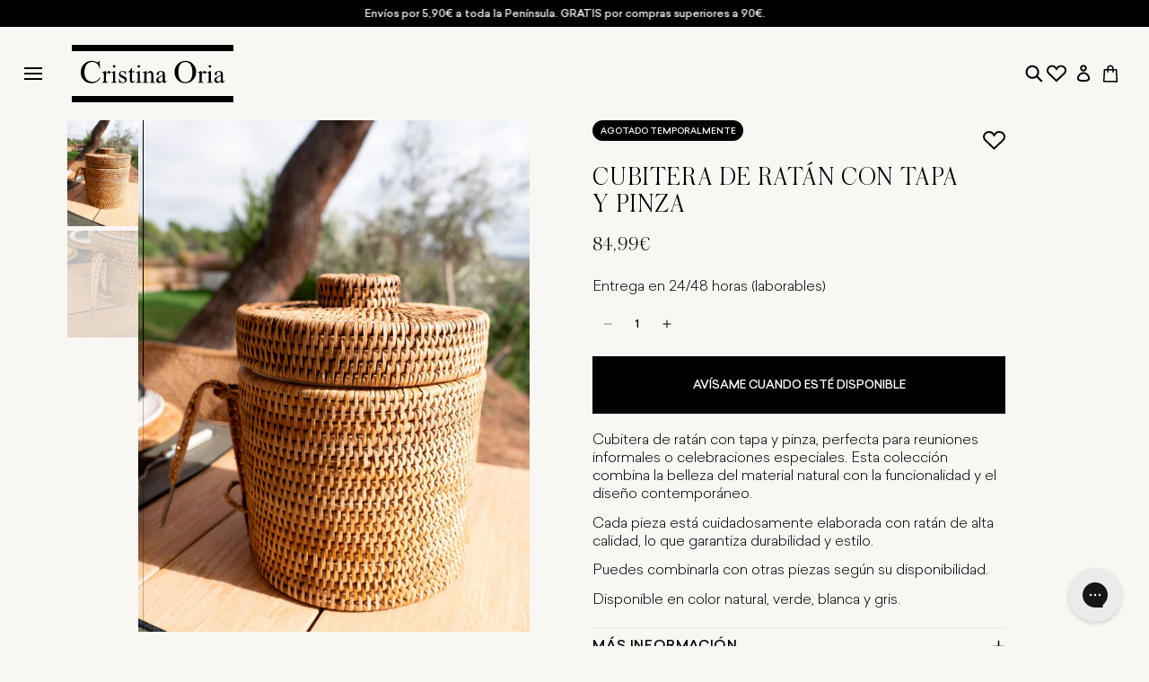

--- FILE ---
content_type: text/html; charset=utf-8
request_url: https://cristinaoria.com/products/cubitera-de-ratan-con-tapa-y-pinza
body_size: 105233
content:
<!doctype html>
<html class="no-js" lang="es">
  <head>
    
    <script data-cookieconsent="ignore">
      window.dataLayer = window.dataLayer || [];
      function gtag() {
        dataLayer.push(arguments);
      }
      gtag('consent', 'default', {
        ad_personalization: 'denied',
        ad_storage: 'denied',
        ad_user_data: 'denied',
        analytics_storage: 'denied',
        functionality_storage: 'denied',
        personalization_storage: 'denied',
        security_storage: 'granted',
        wait_for_update: 500,
      });
      gtag('set', 'ads_data_redaction', true);
      gtag('set', 'url_passthrough', false);
    </script>
    
    <!-- click tracking -->
<script>
    // function that gets the path of the clicked element.
   function gtm_get_click_element_path(element) {
    var el = element;
    if (el instanceof Node) {
      // Build the list of elements along the path
      var elList = [];
      do {
        if (el instanceof Element) {
          var classString = el.classList ? [].slice.call(el.classList).join('.') : '';
          var elementName = (el.tagName ? el.tagName.toLowerCase() : '') + 
              (classString ? '.' + classString : '') + 
              (el.id ? '#' + el.id : '');
          if (elementName) elList.unshift(elementName);
        }
        el = el.parentNode
      } while (el != null);
      // Get the stringified element object name
      var objString = element.toString().match(/\[object (\w+)\]/);
      var elementType = objString ? objString[1] : element.toString();
      var cssString = elList.join(' > ');
      // Return the CSS path as a string, prefixed with the element object name
      return cssString ? elementType + ': ' + cssString : elementType;
    }
   }
    
   window.addEventListener("click", function(event){

     // track clicks on any element and push it to Shopify customer events
     Shopify.analytics.publish("custom_click",{
         click_element : gtm_get_click_element_path(event.target) || '',
         click_id : event.target.id || '',
         click_classes : event.target.className || '',
         click_text : event.target.innerText || '',
         click_target : event.target.target || '',
         click_url : event.target.href || ''
     });

     // track link clicks and push it to Shopify customer events
     var closestLink = event.target.closest('a')
     if (closestLink){
       Shopify.analytics.publish("custom_link_click",{
         click_element : gtm_get_click_element_path(closestLink.target) || '',
         click_id : closestLink.id || '',
         click_classes : closestLink.className || '',
         click_text : closestLink.innerText || '',
         click_target : closestLink.target || '',
         click_url : closestLink.href || ''
       })
     }
  });
</script>
<!-- end of click tracking -->
    

    <meta charset="utf-8">
    <meta http-equiv="X-UA-Compatible" content="IE=edge">
    <meta name="viewport" content="width=device-width,initial-scale=1">

    <meta name="google-site-verification" content="vxuC1tF6eqNKPvkWbnttVPXUfnIDW23C5Is_R5b0m8Q">
    <meta name="google-site-verification" content="FTYQBGqjSPHBx7kioMhggToKMgFS2_lQS_p1D5jdoPc"><link rel="canonical" href="https://cristinaoria.com/products/cubitera-de-ratan-con-tapa-y-pinza"><script data-cookieconsent="ignore">
      document.addEventListener('DOMContentLoaded', function () {
        const urlParams = new URLSearchParams(window.location.search);
        if (urlParams.toString().includes('&section_id=')) {
          const meta = document.createElement('meta');
          meta.name = 'robots';
          meta.content = 'noindex';
          document.getElementsByTagName('head')[0].appendChild(meta);
        }
      });
    </script><link rel="icon" type="image/png" href="//cristinaoria.com/cdn/shop/files/Favicon.jpg?crop=center&height=32&v=1614350752&width=32"><title>Cubitera Ratán Con Tapa Y Pinza | Colección Ratán | Cristina Oria</title>
    

    
      <meta name="description" content="Cubitera de ratán con tapa y pinzas, ideal para interiores y exteriores e incluso para el campo. Es el regalo perfecto para cualquier ocasión especial. Colección de ratán Cristina Oria. Descubre el universo Cristina Oria: restaurantes, tiendas, regalos gourmet, menaje, catering.">
    

    <script data-cookieconsent="ignore">
      // Obtiene la URL actual
      var currentURL = window.location.href;

      // Crea la etiqueta meta
      var metaTag = document.createElement('meta');
      metaTag.name = 'robots';
      metaTag.content = 'noindex';

      // Comprobación condicional
      if (currentURL.includes('/cat_') || currentURL.includes('/CAT_')) {
        document.head.appendChild(metaTag);
      }
    </script>

    

    

<meta property="og:site_name" content="Cristina Oria">
<meta property="og:url" content="https://cristinaoria.com/products/cubitera-de-ratan-con-tapa-y-pinza">
<meta property="og:title" content="Cubitera Ratán Con Tapa Y Pinza | Colección Ratán | Cristina Oria">
<meta property="og:type" content="product">
<meta property="og:description" content="Cubitera de ratán con tapa y pinzas, ideal para interiores y exteriores e incluso para el campo. Es el regalo perfecto para cualquier ocasión especial. Colección de ratán Cristina Oria. Descubre el universo Cristina Oria: restaurantes, tiendas, regalos gourmet, menaje, catering."><meta property="og:image" content="http://cristinaoria.com/cdn/shop/products/CHVI013-cubitera-ratan-pequena-pinza-914547.jpg?v=1700737733">
  <meta property="og:image:secure_url" content="https://cristinaoria.com/cdn/shop/products/CHVI013-cubitera-ratan-pequena-pinza-914547.jpg?v=1700737733">
  <meta property="og:image:width" content="1000">
  <meta property="og:image:height" content="1500"><meta property="og:price:amount" content="84,99">
  <meta property="og:price:currency" content="EUR"><meta name="twitter:card" content="summary_large_image">
<meta name="twitter:title" content="Cubitera Ratán Con Tapa Y Pinza | Colección Ratán | Cristina Oria">
<meta name="twitter:description" content="Cubitera de ratán con tapa y pinzas, ideal para interiores y exteriores e incluso para el campo. Es el regalo perfecto para cualquier ocasión especial. Colección de ratán Cristina Oria. Descubre el universo Cristina Oria: restaurantes, tiendas, regalos gourmet, menaje, catering.">


    <script src="//cristinaoria.com/cdn/shop/t/85/assets/constants.js?v=58251544750838685771709028994" defer="defer"></script>
    <script src="//cristinaoria.com/cdn/shop/t/85/assets/pubsub.js?v=158357773527763999511709028992" defer="defer"></script>
    <script src="//cristinaoria.com/cdn/shop/t/85/assets/global.js?v=42615535239041064391765798289" defer="defer"></script><script src="//cristinaoria.com/cdn/shop/t/85/assets/animations.js?v=88693664871331136111709028990" defer="defer"></script><script>window.performance && window.performance.mark && window.performance.mark('shopify.content_for_header.start');</script><meta id="shopify-digital-wallet" name="shopify-digital-wallet" content="/46831960219/digital_wallets/dialog">
<meta name="shopify-checkout-api-token" content="38e05d832a211cbc65f37c5bdcca981d">
<meta id="in-context-paypal-metadata" data-shop-id="46831960219" data-venmo-supported="false" data-environment="production" data-locale="es_ES" data-paypal-v4="true" data-currency="EUR">
<link rel="alternate" hreflang="x-default" href="https://cristinaoria.com/products/cubitera-de-ratan-con-tapa-y-pinza">
<link rel="alternate" hreflang="fr-FR" href="https://cristinaoria.com/fr-fr/products/seau-a-glace-en-rotin-avec-couvercle-et-pince">
<link rel="alternate" hreflang="pt-PT" href="https://cristinaoria.com/pt-pt/products/balde-para-gelo-de-rattan-com-tampa-e-pinca">
<link rel="alternate" hreflang="it-IT" href="https://cristinaoria.com/it-it/products/vaschetta-per-il-ghiaccio-in-rattan-con-coperchio-e-clip">
<link rel="alternate" hreflang="de-DE" href="https://cristinaoria.com/de-de/products/rattan-eiswurfelform-mit-deckel-und-clip">
<link rel="alternate" hreflang="es-ES" href="https://cristinaoria.com/products/cubitera-de-ratan-con-tapa-y-pinza">
<link rel="alternate" type="application/json+oembed" href="https://cristinaoria.com/products/cubitera-de-ratan-con-tapa-y-pinza.oembed">
<script async="async" src="/checkouts/internal/preloads.js?locale=es-ES"></script>
<link rel="preconnect" href="https://shop.app" crossorigin="anonymous">
<script async="async" src="https://shop.app/checkouts/internal/preloads.js?locale=es-ES&shop_id=46831960219" crossorigin="anonymous"></script>
<script id="apple-pay-shop-capabilities" type="application/json">{"shopId":46831960219,"countryCode":"ES","currencyCode":"EUR","merchantCapabilities":["supports3DS"],"merchantId":"gid:\/\/shopify\/Shop\/46831960219","merchantName":"Cristina Oria","requiredBillingContactFields":["postalAddress","email","phone"],"requiredShippingContactFields":["postalAddress","email","phone"],"shippingType":"shipping","supportedNetworks":["visa","maestro","masterCard","amex"],"total":{"type":"pending","label":"Cristina Oria","amount":"1.00"},"shopifyPaymentsEnabled":true,"supportsSubscriptions":true}</script>
<script id="shopify-features" type="application/json">{"accessToken":"38e05d832a211cbc65f37c5bdcca981d","betas":["rich-media-storefront-analytics"],"domain":"cristinaoria.com","predictiveSearch":true,"shopId":46831960219,"locale":"es"}</script>
<script>var Shopify = Shopify || {};
Shopify.shop = "cristinaoria.myshopify.com";
Shopify.locale = "es";
Shopify.currency = {"active":"EUR","rate":"1.0"};
Shopify.country = "ES";
Shopify.theme = {"name":"theme-cristina-oria\/main-dawn","id":158766465356,"schema_name":"Dawn","schema_version":"13.0.0","theme_store_id":null,"role":"main"};
Shopify.theme.handle = "null";
Shopify.theme.style = {"id":null,"handle":null};
Shopify.cdnHost = "cristinaoria.com/cdn";
Shopify.routes = Shopify.routes || {};
Shopify.routes.root = "/";</script>
<script type="module">!function(o){(o.Shopify=o.Shopify||{}).modules=!0}(window);</script>
<script>!function(o){function n(){var o=[];function n(){o.push(Array.prototype.slice.apply(arguments))}return n.q=o,n}var t=o.Shopify=o.Shopify||{};t.loadFeatures=n(),t.autoloadFeatures=n()}(window);</script>
<script>
  window.ShopifyPay = window.ShopifyPay || {};
  window.ShopifyPay.apiHost = "shop.app\/pay";
  window.ShopifyPay.redirectState = null;
</script>
<script id="shop-js-analytics" type="application/json">{"pageType":"product"}</script>
<script defer="defer" async type="module" src="//cristinaoria.com/cdn/shopifycloud/shop-js/modules/v2/client.init-shop-cart-sync_CvZOh8Af.es.esm.js"></script>
<script defer="defer" async type="module" src="//cristinaoria.com/cdn/shopifycloud/shop-js/modules/v2/chunk.common_3Rxs6Qxh.esm.js"></script>
<script type="module">
  await import("//cristinaoria.com/cdn/shopifycloud/shop-js/modules/v2/client.init-shop-cart-sync_CvZOh8Af.es.esm.js");
await import("//cristinaoria.com/cdn/shopifycloud/shop-js/modules/v2/chunk.common_3Rxs6Qxh.esm.js");

  window.Shopify.SignInWithShop?.initShopCartSync?.({"fedCMEnabled":true,"windoidEnabled":true});

</script>
<script>
  window.Shopify = window.Shopify || {};
  if (!window.Shopify.featureAssets) window.Shopify.featureAssets = {};
  window.Shopify.featureAssets['shop-js'] = {"shop-cart-sync":["modules/v2/client.shop-cart-sync_rmK0axmV.es.esm.js","modules/v2/chunk.common_3Rxs6Qxh.esm.js"],"init-fed-cm":["modules/v2/client.init-fed-cm_ZaR7zFve.es.esm.js","modules/v2/chunk.common_3Rxs6Qxh.esm.js"],"shop-button":["modules/v2/client.shop-button_DtKRgnFY.es.esm.js","modules/v2/chunk.common_3Rxs6Qxh.esm.js"],"shop-cash-offers":["modules/v2/client.shop-cash-offers_CD08217J.es.esm.js","modules/v2/chunk.common_3Rxs6Qxh.esm.js","modules/v2/chunk.modal_DPIzVVvN.esm.js"],"init-windoid":["modules/v2/client.init-windoid_B42Q2JHR.es.esm.js","modules/v2/chunk.common_3Rxs6Qxh.esm.js"],"shop-toast-manager":["modules/v2/client.shop-toast-manager_BhL87v9O.es.esm.js","modules/v2/chunk.common_3Rxs6Qxh.esm.js"],"init-shop-email-lookup-coordinator":["modules/v2/client.init-shop-email-lookup-coordinator_CFAE-OH8.es.esm.js","modules/v2/chunk.common_3Rxs6Qxh.esm.js"],"init-shop-cart-sync":["modules/v2/client.init-shop-cart-sync_CvZOh8Af.es.esm.js","modules/v2/chunk.common_3Rxs6Qxh.esm.js"],"avatar":["modules/v2/client.avatar_BTnouDA3.es.esm.js"],"pay-button":["modules/v2/client.pay-button_x3Sl_UWF.es.esm.js","modules/v2/chunk.common_3Rxs6Qxh.esm.js"],"init-customer-accounts":["modules/v2/client.init-customer-accounts_DwzgN7WB.es.esm.js","modules/v2/client.shop-login-button_Bwv8tzNm.es.esm.js","modules/v2/chunk.common_3Rxs6Qxh.esm.js","modules/v2/chunk.modal_DPIzVVvN.esm.js"],"init-shop-for-new-customer-accounts":["modules/v2/client.init-shop-for-new-customer-accounts_l0dYgp_m.es.esm.js","modules/v2/client.shop-login-button_Bwv8tzNm.es.esm.js","modules/v2/chunk.common_3Rxs6Qxh.esm.js","modules/v2/chunk.modal_DPIzVVvN.esm.js"],"shop-login-button":["modules/v2/client.shop-login-button_Bwv8tzNm.es.esm.js","modules/v2/chunk.common_3Rxs6Qxh.esm.js","modules/v2/chunk.modal_DPIzVVvN.esm.js"],"init-customer-accounts-sign-up":["modules/v2/client.init-customer-accounts-sign-up_CqSuJy7r.es.esm.js","modules/v2/client.shop-login-button_Bwv8tzNm.es.esm.js","modules/v2/chunk.common_3Rxs6Qxh.esm.js","modules/v2/chunk.modal_DPIzVVvN.esm.js"],"shop-follow-button":["modules/v2/client.shop-follow-button_sMoqSZtr.es.esm.js","modules/v2/chunk.common_3Rxs6Qxh.esm.js","modules/v2/chunk.modal_DPIzVVvN.esm.js"],"checkout-modal":["modules/v2/client.checkout-modal_CwKmoEcx.es.esm.js","modules/v2/chunk.common_3Rxs6Qxh.esm.js","modules/v2/chunk.modal_DPIzVVvN.esm.js"],"lead-capture":["modules/v2/client.lead-capture_De9xQpTV.es.esm.js","modules/v2/chunk.common_3Rxs6Qxh.esm.js","modules/v2/chunk.modal_DPIzVVvN.esm.js"],"shop-login":["modules/v2/client.shop-login_DZKlOsWP.es.esm.js","modules/v2/chunk.common_3Rxs6Qxh.esm.js","modules/v2/chunk.modal_DPIzVVvN.esm.js"],"payment-terms":["modules/v2/client.payment-terms_WyOlUs-o.es.esm.js","modules/v2/chunk.common_3Rxs6Qxh.esm.js","modules/v2/chunk.modal_DPIzVVvN.esm.js"]};
</script>
<script>(function() {
  var isLoaded = false;
  function asyncLoad() {
    if (isLoaded) return;
    isLoaded = true;
    var urls = ["https:\/\/app.covet.pics\/covet-pics-widget-inject.js?shop=cristinaoria.myshopify.com","https:\/\/config.gorgias.chat\/bundle-loader\/01HBG3WXW04YFYSVB2FVBVVH1S?source=shopify1click\u0026shop=cristinaoria.myshopify.com","https:\/\/static.klaviyo.com\/onsite\/js\/SsbPSa\/klaviyo.js?company_id=SsbPSa\u0026shop=cristinaoria.myshopify.com","https:\/\/s3.eu-west-1.amazonaws.com\/production-klarna-il-shopify-osm\/0b7fe7c4a98ef8166eeafee767bc667686567a25\/cristinaoria.myshopify.com-1758724952614.js?shop=cristinaoria.myshopify.com","https:\/\/cdn.9gtb.com\/loader.js?g_cvt_id=b977fd03-5364-48e0-9d2f-26be5eb551f1\u0026shop=cristinaoria.myshopify.com","https:\/\/cdn.pushowl.com\/latest\/sdks\/pushowl-shopify.js?subdomain=cristinaoria\u0026environment=production\u0026guid=6cb6f804-4d31-4053-92c2-7f28df0c35fd\u0026shop=cristinaoria.myshopify.com"];
    for (var i = 0; i < urls.length; i++) {
      var s = document.createElement('script');
      s.type = 'text/javascript';
      s.async = true;
      s.src = urls[i];
      var x = document.getElementsByTagName('script')[0];
      x.parentNode.insertBefore(s, x);
    }
  };
  if(window.attachEvent) {
    window.attachEvent('onload', asyncLoad);
  } else {
    window.addEventListener('load', asyncLoad, false);
  }
})();</script>
<script id="__st">var __st={"a":46831960219,"offset":3600,"reqid":"54666d3f-0eea-4e13-89a5-0ceb467517a5-1768689010","pageurl":"cristinaoria.com\/products\/cubitera-de-ratan-con-tapa-y-pinza","u":"0ef2c418db83","p":"product","rtyp":"product","rid":8752636461388};</script>
<script>window.ShopifyPaypalV4VisibilityTracking = true;</script>
<script id="captcha-bootstrap">!function(){'use strict';const t='contact',e='account',n='new_comment',o=[[t,t],['blogs',n],['comments',n],[t,'customer']],c=[[e,'customer_login'],[e,'guest_login'],[e,'recover_customer_password'],[e,'create_customer']],r=t=>t.map((([t,e])=>`form[action*='/${t}']:not([data-nocaptcha='true']) input[name='form_type'][value='${e}']`)).join(','),a=t=>()=>t?[...document.querySelectorAll(t)].map((t=>t.form)):[];function s(){const t=[...o],e=r(t);return a(e)}const i='password',u='form_key',d=['recaptcha-v3-token','g-recaptcha-response','h-captcha-response',i],f=()=>{try{return window.sessionStorage}catch{return}},m='__shopify_v',_=t=>t.elements[u];function p(t,e,n=!1){try{const o=window.sessionStorage,c=JSON.parse(o.getItem(e)),{data:r}=function(t){const{data:e,action:n}=t;return t[m]||n?{data:e,action:n}:{data:t,action:n}}(c);for(const[e,n]of Object.entries(r))t.elements[e]&&(t.elements[e].value=n);n&&o.removeItem(e)}catch(o){console.error('form repopulation failed',{error:o})}}const l='form_type',E='cptcha';function T(t){t.dataset[E]=!0}const w=window,h=w.document,L='Shopify',v='ce_forms',y='captcha';let A=!1;((t,e)=>{const n=(g='f06e6c50-85a8-45c8-87d0-21a2b65856fe',I='https://cdn.shopify.com/shopifycloud/storefront-forms-hcaptcha/ce_storefront_forms_captcha_hcaptcha.v1.5.2.iife.js',D={infoText:'Protegido por hCaptcha',privacyText:'Privacidad',termsText:'Términos'},(t,e,n)=>{const o=w[L][v],c=o.bindForm;if(c)return c(t,g,e,D).then(n);var r;o.q.push([[t,g,e,D],n]),r=I,A||(h.body.append(Object.assign(h.createElement('script'),{id:'captcha-provider',async:!0,src:r})),A=!0)});var g,I,D;w[L]=w[L]||{},w[L][v]=w[L][v]||{},w[L][v].q=[],w[L][y]=w[L][y]||{},w[L][y].protect=function(t,e){n(t,void 0,e),T(t)},Object.freeze(w[L][y]),function(t,e,n,w,h,L){const[v,y,A,g]=function(t,e,n){const i=e?o:[],u=t?c:[],d=[...i,...u],f=r(d),m=r(i),_=r(d.filter((([t,e])=>n.includes(e))));return[a(f),a(m),a(_),s()]}(w,h,L),I=t=>{const e=t.target;return e instanceof HTMLFormElement?e:e&&e.form},D=t=>v().includes(t);t.addEventListener('submit',(t=>{const e=I(t);if(!e)return;const n=D(e)&&!e.dataset.hcaptchaBound&&!e.dataset.recaptchaBound,o=_(e),c=g().includes(e)&&(!o||!o.value);(n||c)&&t.preventDefault(),c&&!n&&(function(t){try{if(!f())return;!function(t){const e=f();if(!e)return;const n=_(t);if(!n)return;const o=n.value;o&&e.removeItem(o)}(t);const e=Array.from(Array(32),(()=>Math.random().toString(36)[2])).join('');!function(t,e){_(t)||t.append(Object.assign(document.createElement('input'),{type:'hidden',name:u})),t.elements[u].value=e}(t,e),function(t,e){const n=f();if(!n)return;const o=[...t.querySelectorAll(`input[type='${i}']`)].map((({name:t})=>t)),c=[...d,...o],r={};for(const[a,s]of new FormData(t).entries())c.includes(a)||(r[a]=s);n.setItem(e,JSON.stringify({[m]:1,action:t.action,data:r}))}(t,e)}catch(e){console.error('failed to persist form',e)}}(e),e.submit())}));const S=(t,e)=>{t&&!t.dataset[E]&&(n(t,e.some((e=>e===t))),T(t))};for(const o of['focusin','change'])t.addEventListener(o,(t=>{const e=I(t);D(e)&&S(e,y())}));const B=e.get('form_key'),M=e.get(l),P=B&&M;t.addEventListener('DOMContentLoaded',(()=>{const t=y();if(P)for(const e of t)e.elements[l].value===M&&p(e,B);[...new Set([...A(),...v().filter((t=>'true'===t.dataset.shopifyCaptcha))])].forEach((e=>S(e,t)))}))}(h,new URLSearchParams(w.location.search),n,t,e,['guest_login'])})(!0,!0)}();</script>
<script integrity="sha256-4kQ18oKyAcykRKYeNunJcIwy7WH5gtpwJnB7kiuLZ1E=" data-source-attribution="shopify.loadfeatures" defer="defer" src="//cristinaoria.com/cdn/shopifycloud/storefront/assets/storefront/load_feature-a0a9edcb.js" crossorigin="anonymous"></script>
<script crossorigin="anonymous" defer="defer" src="//cristinaoria.com/cdn/shopifycloud/storefront/assets/shopify_pay/storefront-65b4c6d7.js?v=20250812"></script>
<script data-source-attribution="shopify.dynamic_checkout.dynamic.init">var Shopify=Shopify||{};Shopify.PaymentButton=Shopify.PaymentButton||{isStorefrontPortableWallets:!0,init:function(){window.Shopify.PaymentButton.init=function(){};var t=document.createElement("script");t.src="https://cristinaoria.com/cdn/shopifycloud/portable-wallets/latest/portable-wallets.es.js",t.type="module",document.head.appendChild(t)}};
</script>
<script data-source-attribution="shopify.dynamic_checkout.buyer_consent">
  function portableWalletsHideBuyerConsent(e){var t=document.getElementById("shopify-buyer-consent"),n=document.getElementById("shopify-subscription-policy-button");t&&n&&(t.classList.add("hidden"),t.setAttribute("aria-hidden","true"),n.removeEventListener("click",e))}function portableWalletsShowBuyerConsent(e){var t=document.getElementById("shopify-buyer-consent"),n=document.getElementById("shopify-subscription-policy-button");t&&n&&(t.classList.remove("hidden"),t.removeAttribute("aria-hidden"),n.addEventListener("click",e))}window.Shopify?.PaymentButton&&(window.Shopify.PaymentButton.hideBuyerConsent=portableWalletsHideBuyerConsent,window.Shopify.PaymentButton.showBuyerConsent=portableWalletsShowBuyerConsent);
</script>
<script data-source-attribution="shopify.dynamic_checkout.cart.bootstrap">document.addEventListener("DOMContentLoaded",(function(){function t(){return document.querySelector("shopify-accelerated-checkout-cart, shopify-accelerated-checkout")}if(t())Shopify.PaymentButton.init();else{new MutationObserver((function(e,n){t()&&(Shopify.PaymentButton.init(),n.disconnect())})).observe(document.body,{childList:!0,subtree:!0})}}));
</script>
<link id="shopify-accelerated-checkout-styles" rel="stylesheet" media="screen" href="https://cristinaoria.com/cdn/shopifycloud/portable-wallets/latest/accelerated-checkout-backwards-compat.css" crossorigin="anonymous">
<style id="shopify-accelerated-checkout-cart">
        #shopify-buyer-consent {
  margin-top: 1em;
  display: inline-block;
  width: 100%;
}

#shopify-buyer-consent.hidden {
  display: none;
}

#shopify-subscription-policy-button {
  background: none;
  border: none;
  padding: 0;
  text-decoration: underline;
  font-size: inherit;
  cursor: pointer;
}

#shopify-subscription-policy-button::before {
  box-shadow: none;
}

      </style>
<script id="sections-script" data-sections="header" defer="defer" src="//cristinaoria.com/cdn/shop/t/85/compiled_assets/scripts.js?179445"></script>
<script>window.performance && window.performance.mark && window.performance.mark('shopify.content_for_header.end');</script>
    

    <style data-shopify>
      
        :root,
        .color-scheme-1 {
          --color-background: 248,247,243;
        
          --gradient-background: #f8f7f3;
        

        

        --color-foreground: 0,0,0;
        --color-background-contrast: 201,193,162;
        --color-shadow: 0,0,0;
        --color-button: 0,0,0;
        --color-button-text: 255,255,255;
        --color-secondary-button: 248,247,243;
        --color-secondary-button-text: 0,0,0;
        --color-link: 0,0,0;
        --color-badge-foreground: 0,0,0;
        --color-badge-background: 248,247,243;
        --color-badge-border: 0,0,0;
        --payment-terms-background-color: rgb(248 247 243);
      }
      
        
        .color-scheme-2 {
          --color-background: 243,243,243;
        
          --gradient-background: #f3f3f3;
        

        

        --color-foreground: 18,18,18;
        --color-background-contrast: 179,179,179;
        --color-shadow: 18,18,18;
        --color-button: 18,18,18;
        --color-button-text: 243,243,243;
        --color-secondary-button: 243,243,243;
        --color-secondary-button-text: 18,18,18;
        --color-link: 18,18,18;
        --color-badge-foreground: 18,18,18;
        --color-badge-background: 243,243,243;
        --color-badge-border: 18,18,18;
        --payment-terms-background-color: rgb(243 243 243);
      }
      
        
        .color-scheme-3 {
          --color-background: 248,247,243;
        
          --gradient-background: #f8f7f3;
        

        

        --color-foreground: 0,0,0;
        --color-background-contrast: 201,193,162;
        --color-shadow: 255,255,255;
        --color-button: 255,255,255;
        --color-button-text: 255,255,255;
        --color-secondary-button: 248,247,243;
        --color-secondary-button-text: 255,255,255;
        --color-link: 255,255,255;
        --color-badge-foreground: 0,0,0;
        --color-badge-background: 248,247,243;
        --color-badge-border: 0,0,0;
        --payment-terms-background-color: rgb(248 247 243);
      }
      
        
        .color-scheme-4 {
          --color-background: 0,0,0;
        
          --gradient-background: #000000;
        

        

        --color-foreground: 255,255,255;
        --color-background-contrast: 128,128,128;
        --color-shadow: 0,0,0;
        --color-button: 0,0,0;
        --color-button-text: 255,255,255;
        --color-secondary-button: 0,0,0;
        --color-secondary-button-text: 255,255,255;
        --color-link: 255,255,255;
        --color-badge-foreground: 255,255,255;
        --color-badge-background: 0,0,0;
        --color-badge-border: 255,255,255;
        --payment-terms-background-color: rgb(0 0 0);
      }
      
        
        .color-scheme-5 {
          --color-background: 175,140,106;
        
          --gradient-background: #af8c6a;
        

        

        --color-foreground: 255,255,255;
        --color-background-contrast: 100,76,54;
        --color-shadow: 18,18,18;
        --color-button: 255,255,255;
        --color-button-text: 175,140,106;
        --color-secondary-button: 175,140,106;
        --color-secondary-button-text: 255,255,255;
        --color-link: 255,255,255;
        --color-badge-foreground: 255,255,255;
        --color-badge-background: 175,140,106;
        --color-badge-border: 255,255,255;
        --payment-terms-background-color: rgb(175 140 106);
      }
      
        
        .color-scheme-63dc298d-5474-46cd-8078-34807b903b7c {
          --color-background: 255,255,255;
        
          --gradient-background: #ffffff;
        

        

        --color-foreground: 0,0,0;
        --color-background-contrast: 191,191,191;
        --color-shadow: 0,0,0;
        --color-button: 0,0,0;
        --color-button-text: 255,255,255;
        --color-secondary-button: 255,255,255;
        --color-secondary-button-text: 0,0,0;
        --color-link: 0,0,0;
        --color-badge-foreground: 0,0,0;
        --color-badge-background: 255,255,255;
        --color-badge-border: 0,0,0;
        --payment-terms-background-color: rgb(255 255 255);
      }
      
        
        .color-scheme-12f3e738-dbc2-4f36-9eeb-adbaeca77418 {
          --color-background: 248,247,243;
        
          --gradient-background: #f8f7f3;
        

        

        --color-foreground: 255,255,255;
        --color-background-contrast: 201,193,162;
        --color-shadow: 0,0,0;
        --color-button: 0,0,0;
        --color-button-text: 255,255,255;
        --color-secondary-button: 248,247,243;
        --color-secondary-button-text: 0,0,0;
        --color-link: 0,0,0;
        --color-badge-foreground: 255,255,255;
        --color-badge-background: 248,247,243;
        --color-badge-border: 255,255,255;
        --payment-terms-background-color: rgb(248 247 243);
      }
      
        
        .color-scheme-d471e4cd-c1ac-4d50-b347-f9eb0e329aca {
          --color-background: 235,234,231;
        
          --gradient-background: #ebeae7;
        

        

        --color-foreground: 0,0,0;
        --color-background-contrast: 177,173,161;
        --color-shadow: 0,0,0;
        --color-button: 175,140,106;
        --color-button-text: 255,255,255;
        --color-secondary-button: 235,234,231;
        --color-secondary-button-text: 0,0,0;
        --color-link: 0,0,0;
        --color-badge-foreground: 0,0,0;
        --color-badge-background: 235,234,231;
        --color-badge-border: 0,0,0;
        --payment-terms-background-color: rgb(235 234 231);
      }
      
        
        .color-scheme-310ef919-0087-4e06-b7a0-a8a1e62d8e7f {
          --color-background: 248,247,243;
        
          --gradient-background: #f8f7f3;
        

        

        --color-foreground: 0,0,0;
        --color-background-contrast: 201,193,162;
        --color-shadow: 0,0,0;
        --color-button: 175,140,106;
        --color-button-text: 255,255,255;
        --color-secondary-button: 248,247,243;
        --color-secondary-button-text: 0,0,0;
        --color-link: 0,0,0;
        --color-badge-foreground: 0,0,0;
        --color-badge-background: 248,247,243;
        --color-badge-border: 0,0,0;
        --payment-terms-background-color: rgb(248 247 243);
      }
      
        
        .color-scheme-bca0cc97-59ab-4fa7-ac66-305eb5777d28 {
          --color-background: 255,255,255;
        
          --gradient-background: #ffffff;
        

        

        --color-foreground: 0,0,0;
        --color-background-contrast: 191,191,191;
        --color-shadow: 0,0,0;
        --color-button: 175,140,106;
        --color-button-text: 255,255,255;
        --color-secondary-button: 255,255,255;
        --color-secondary-button-text: 0,0,0;
        --color-link: 0,0,0;
        --color-badge-foreground: 0,0,0;
        --color-badge-background: 255,255,255;
        --color-badge-border: 0,0,0;
        --payment-terms-background-color: rgb(255 255 255);
      }
      

      body, .color-scheme-1, .color-scheme-2, .color-scheme-3, .color-scheme-4, .color-scheme-5, .color-scheme-63dc298d-5474-46cd-8078-34807b903b7c, .color-scheme-12f3e738-dbc2-4f36-9eeb-adbaeca77418, .color-scheme-d471e4cd-c1ac-4d50-b347-f9eb0e329aca, .color-scheme-310ef919-0087-4e06-b7a0-a8a1e62d8e7f, .color-scheme-bca0cc97-59ab-4fa7-ac66-305eb5777d28 {
        color: rgba(var(--color-foreground), 1);
        background-color: rgb(var(--color-background));
      }

      :root {
        -webkit-font-smoothing: antialiased;
        --font-body-family: 'Sailec';
        --font-body-style: normal;
        --font-body-weight: 300;
        --font-body-weight-bold: 500;

        --font-heading-family: 'Austin';
        --font-heading-style: normal;
        --font-heading-weight: 300;

        --font-body-scale: 1.0;
        --font-heading-scale: 1.0;

        --media-padding: px;
        --media-border-opacity: 0.05;
        --media-border-width: 0px;
        --media-radius: 0px;
        --media-shadow-opacity: 0.0;
        --media-shadow-horizontal-offset: 0px;
        --media-shadow-vertical-offset: 4px;
        --media-shadow-blur-radius: 5px;
        --media-shadow-visible: 0;

        --page-width: 125rem;
        --page-width-margin: 0rem;

        --product-card-image-padding: 0.0rem;
        --product-card-corner-radius: 0.0rem;
        --product-card-text-alignment: center;
        --product-card-border-width: 0.0rem;
        --product-card-border-opacity: 0.1;
        --product-card-shadow-opacity: 0.0;
        --product-card-shadow-visible: 0;
        --product-card-shadow-horizontal-offset: 0.0rem;
        --product-card-shadow-vertical-offset: 0.4rem;
        --product-card-shadow-blur-radius: 0.5rem;

        --collection-card-image-padding: 0.0rem;
        --collection-card-corner-radius: 0.0rem;
        --collection-card-text-alignment: left;
        --collection-card-border-width: 0.0rem;
        --collection-card-border-opacity: 0.1;
        --collection-card-shadow-opacity: 0.0;
        --collection-card-shadow-visible: 0;
        --collection-card-shadow-horizontal-offset: 0.0rem;
        --collection-card-shadow-vertical-offset: 0.4rem;
        --collection-card-shadow-blur-radius: 0.5rem;

        --blog-card-image-padding: 2.4rem;
        --blog-card-corner-radius: 0.0rem;
        --blog-card-text-alignment: left;
        --blog-card-border-width: 0.0rem;
        --blog-card-border-opacity: 0.1;
        --blog-card-shadow-opacity: 0.0;
        --blog-card-shadow-visible: 0;
        --blog-card-shadow-horizontal-offset: 0.0rem;
        --blog-card-shadow-vertical-offset: 0.4rem;
        --blog-card-shadow-blur-radius: 0.5rem;

        --badge-corner-radius: 4.0rem;

        --popup-border-width: 1px;
        --popup-border-opacity: 0.1;
        --popup-corner-radius: 0px;
        --popup-shadow-opacity: 0.05;
        --popup-shadow-horizontal-offset: 0px;
        --popup-shadow-vertical-offset: 4px;
        --popup-shadow-blur-radius: 5px;

        --drawer-border-width: 1px;
        --drawer-border-opacity: 0.1;
        --drawer-shadow-opacity: 0.0;
        --drawer-shadow-horizontal-offset: 0px;
        --drawer-shadow-vertical-offset: 4px;
        --drawer-shadow-blur-radius: 5px;

        --spacing-sections-desktop: 0px;
        --spacing-sections-mobile: 0px;

        --grid-desktop-vertical-spacing: 20px;
        --grid-desktop-horizontal-spacing: 20px;
        --grid-mobile-vertical-spacing: 10px;
        --grid-mobile-horizontal-spacing: 10px;

        --text-boxes-border-opacity: 0.1;
        --text-boxes-border-width: 0px;
        --text-boxes-radius: 0px;
        --text-boxes-shadow-opacity: 0.0;
        --text-boxes-shadow-visible: 0;
        --text-boxes-shadow-horizontal-offset: 0px;
        --text-boxes-shadow-vertical-offset: 4px;
        --text-boxes-shadow-blur-radius: 5px;

        --buttons-radius: 0px;
        --buttons-radius-outset: 0px;
        --buttons-border-width: 1px;
        --buttons-border-opacity: 1.0;
        --buttons-shadow-opacity: 0.0;
        --buttons-shadow-visible: 0;
        --buttons-shadow-horizontal-offset: 0px;
        --buttons-shadow-vertical-offset: 4px;
        --buttons-shadow-blur-radius: 5px;
        --buttons-border-offset: 0px;

        --inputs-radius: 0px;
        --inputs-border-width: 1px;
        --inputs-border-opacity: 1.0;
        --inputs-shadow-opacity: 0.0;
        --inputs-shadow-horizontal-offset: 0px;
        --inputs-margin-offset: 0px;
        --inputs-shadow-vertical-offset: 4px;
        --inputs-shadow-blur-radius: 5px;
        --inputs-radius-outset: 0px;

        --variant-pills-radius: 40px;
        --variant-pills-border-width: 1px;
        --variant-pills-border-opacity: 0.55;
        --variant-pills-shadow-opacity: 0.0;
        --variant-pills-shadow-horizontal-offset: 0px;
        --variant-pills-shadow-vertical-offset: 4px;
        --variant-pills-shadow-blur-radius: 5px;

        --announcement-height: 0;

        --header-height: 78px;
      }

      @media screen and (min-width: 750px) {
        :root {
          --header-height: 104px;
        }
      }

      *,
      *::before,
      *::after {
        box-sizing: inherit;
      }

      html {
        box-sizing: border-box;
        font-size: calc(var(--font-body-scale) * 62.5%);
        height: 100%;
      }

      body {
        display: grid;
        grid-template-rows: auto auto 1fr auto;
        grid-template-columns: 100%;
        min-height: 100%;
        margin: 0;
        font-size: 1.5rem;
        line-height: calc(1 + 0.3 / var(--font-body-scale));
        font-family: var(--font-body-family);
        font-style: var(--font-body-style);
        font-weight: var(--font-body-weight);
      }

      @media screen and (min-width: 750px) {
        body {
          font-size: 1.6rem;
        }
      }

      #MainContent {
        min-height: 50vh;
      }
    </style>

    <link href="//cristinaoria.com/cdn/shop/t/85/assets/base.css?v=125661718164156017991763382023" rel="stylesheet" type="text/css" media="all" />
    <link href="//cristinaoria.com/cdn/shop/t/85/assets/component-slider.css?v=98152459471686252581757318889" rel="stylesheet" type="text/css" media="all" />
    <link href="//cristinaoria.com/cdn/shop/t/85/assets/component-card.css?v=112368752907741287261753689870" rel="stylesheet" type="text/css" media="all" />
    <link href="//cristinaoria.com/cdn/shop/t/85/assets/quick-add.css?v=148444920592147388521764063321" rel="stylesheet" type="text/css" media="all" />
    <script src="//cristinaoria.com/cdn/shop/t/85/assets/product-form.js?v=113164442579724927771716299271" defer="defer"></script><link href="//cristinaoria.com/cdn/shop/t/85/assets/Sailec-Medium.woff2?v=12423756646528894071709723525" as="font" type="font/woff2" crossorigin>
    <link href="//cristinaoria.com/cdn/shop/t/85/assets/Sailec-Light.woff2?v=91375449227448165601709723523" as="font" type="font/woff2" crossorigin>
    <link href="//cristinaoria.com/cdn/shop/t/85/assets/Austin-Light.woff2?v=33296961406119861681709723522" as="font" type="font/woff2" crossorigin><link href="//cristinaoria.com/cdn/shop/t/85/assets/component-localization-form.css?v=78398704648848753641711030981" rel="stylesheet" type="text/css" media="all" />
      <script src="//cristinaoria.com/cdn/shop/t/85/assets/localization-form.js?v=169565320306168926741709028991" defer="defer"></script><link
        rel="stylesheet"
        href="//cristinaoria.com/cdn/shop/t/85/assets/component-predictive-search.css?v=159544817833183198641716985684"
        media="print"
        onload="this.media='all'"
      ><!-- Google Consent Mode -->
    <!--
      <script data-cookieconsent="ignore">
        window.dataLayer = window.dataLayer || [];
        function gtag() {
          dataLayer.push(arguments);
        }
        gtag('consent', 'default', {
          ad_personalization: 'denied',
          ad_storage: 'denied',
          ad_user_data: 'denied',
          analytics_storage: 'denied',
          functionality_storage: 'denied',
          personalization_storage: 'denied',
          security_storage: 'granted',
          wait_for_update: 500,
        });
        gtag('set', 'ads_data_redaction', true);
        gtag('set', 'url_passthrough', true);
      </script>
    -->
    <!-- End Google Consent Mode -->

    <!-- Microsoft UET integration script Consentmo -->
    <!-- Microsoft Consent Mode blocking script from Consentmo GDPR app -->
<script id="consentmo-mcm-integration-script">
  const uetIDs = '343187968'; // here you need to add the Microsoft tag ID/s
  function initUETTag(tagId, isGranted) {
    (function (w, d, t, r, u) {
      var f, n, i;
      (w[u] = w[u] || []),
        (f = function () {
          var o = {
            ti: tagId,
            enableAutoSpaTracking: true,
          };
          o.q = w[u];
          w[u] = new UET(o);
          w[u].push('consent', 'default', {
            ad_storage: isGranted ? 'granted' : 'denied',
          });

          w[u].push('pageLoad');
        }),
        (n = d.createElement(t)),
        (n.src = r),
        (n.async = 1),
        (n.onload = n.onreadystatechange =
          function () {
            var s = this.readyState;
            (s && s !== 'loaded' && s !== 'complete') || (f(), (n.onload = n.onreadystatechange = null));
          }),
        (i = d.getElementsByTagName(t)[0]),
        i.parentNode.insertBefore(n, i);
    })(window, document, 'script', '//bat.bing.com/bat.js', 'uetq');
  }

  function setMicrosoftConsent(type = 'default', isGranted = false, executeUET) {
    window.uetq = window.uetq || [];
    window.uetq.push('consent', type, {
      ad_storage: isGranted ? 'granted' : 'denied',
    });
    if (executeUET) {
      const uetIDsArr = uetIDs.split(',');
      uetIDsArr.forEach((uetID) => {
        initUETTag(uetID, isGranted);
      });
    }
  }
  document.addEventListener('consentmoSignal', function (eventData) {
    const consentPreferences = eventData.detail.preferences;
    const isMarketingEnabled = consentPreferences.marketing;
    const isConsentByInteraction = !eventData.detail.initialConsent;
    const gdprCache = localStorage.getItem('gdprCache') ? JSON.parse(localStorage.getItem('gdprCache')) : null;
    const updatedPreferences = gdprCache?.updatedPreferences;
    const cpdCookie = (document.cookie.match(
      /^(?:.*;)?\s*cookieconsent_preferences_disabled(\s*=\s*([^;]+)?)(?:.*)?$/
    ) || [, null])[1];
    if (cpdCookie === null) {
      setMicrosoftConsent('default', isMarketingEnabled);
      setMicrosoftConsent('update', isMarketingEnabled, true);
    } else {
      if (isConsentByInteraction) {
        setMicrosoftConsent('update', isMarketingEnabled);
      } else {
        if (typeof updatedPreferences !== 'undefined' && updatedPreferences !== null) {
          setMicrosoftConsent('default', isMarketingEnabled);
          setMicrosoftConsent('update', isMarketingEnabled, true);
        } else {
          setMicrosoftConsent('default', isMarketingEnabled, true);
        }
      }
    }
  });
</script>


    <script>
      document.documentElement.className = document.documentElement.className.replace('no-js', 'js');
      if (Shopify.designMode) {
        document.documentElement.classList.add('shopify-design-mode');
      }
    </script>
  <!-- BEGIN app block: shopify://apps/consentmo-gdpr/blocks/gdpr_cookie_consent/4fbe573f-a377-4fea-9801-3ee0858cae41 -->


<!-- END app block --><!-- BEGIN app block: shopify://apps/doofinder-search-discovery/blocks/doofinder-script/1abc6bc6-ff36-4a37-9034-effae4a47cf6 -->
  <script>
    (function(w, k) {w[k] = window[k] || function () { (window[k].q = window[k].q || []).push(arguments) }})(window, "doofinderApp")
    var dfKvCustomerEmail = "";

    doofinderApp("config", "currency", Shopify.currency.active);
    doofinderApp("config", "language", Shopify.locale);
    var context = Shopify.country;
    
    doofinderApp("config", "priceName", context);
    localStorage.setItem("shopify-language", Shopify.locale);

    doofinderApp("init", "layer", {
      params:{
        "":{
          exclude: {
            not_published_in: [context]
          }
        },
        "product":{
          exclude: {
            not_published_in: [context]
          }
        }
      }
    });
  </script>

  <script src="https://eu1-config.doofinder.com/2.x/8044f9bc-f955-4dcf-a742-b77d4193d600.js" async></script>



<!-- END app block --><!-- BEGIN app block: shopify://apps/gift-reggie-gift-registry/blocks/app-embed-block/00fe746e-081c-46a2-a15d-bcbd6f41b0f0 --><script type="application/json" id="gift_reggie_data">
  {
    "storefrontAccessToken": null,
    "registryId": null,
    "registryAdmin": null,
    "customerId": null,
    

    "productId": 8752636461388,
    "rootUrl": "\/",
    "accountLoginUrl": "\/account\/login",
    "accountLoginReturnParam": "checkout_url=",
    "currentLanguage": null,

    "button_layout": "column",
    "button_order": "registry_wishlist",
    "button_alignment": "justify",
    "behavior_on_no_id": "disable",
    "wishlist_button_visibility": "nobody",
    "registry_button_visibility": "managers",
    "registry_button_behavior": "ajax",
    "online_store_version": "2",
    "button_location_override": ".product__info-wrapper .product-form",
    "button_location_override_position": "after",

    "wishlist_button_appearance": "bare",
    "registry_button_appearance": "bare",
    "wishlist_button_classname": "",
    "registry_button_classname": "button button--secondary",
    "wishlist_button_image_not_present": null,
    "wishlist_button_image_is_present": null,
    "registry_button_image": null,

    "checkout_button_selector": "#checkout",

    "i18n": {
      "wishlist": {
        "idleAdd": "Add to Wishlist",
        "idleRemove": "Remove from Wishlist",
        "pending": "...",
        "successAdd": "Added to Wishlist",
        "successRemove": "Removed from Wishlist",
        "noVariant": "Add to Wishlist",
        "error": "Error"
      },
      "registry": {
        "idleAdd": "Add to Registry",
        "idleRemove": "Remove from Registry",
        "pending": "...",
        "successAdd": "Added to Registry",
        "successRemove": "Removed from Registry",
        "noVariant": "Add to Registry",
        "error": "Error"
      }
    }
  }
</script><script type="application/json" data-gift-reggie-data-override>{"i18n":{"wishlist":{"idleAdd":"Add to Wishlist","idleRemove":"Remove from Wishlist","pending":"...","successAdd":"Added","successRemove":"Removed","noVariant":"Add to Wishlist","error":"Error"},"registry":{"idleAdd":"Añadir a la lista","idleRemove":"Borrar de la lista","pending":"...","successAdd":"Añadido","successRemove":"Borrado","noVariant":"Add to Registry","error":"Error"}}}</script>
<style>
  :root {
    --gift-reggie-wishlist-button-background-color: #ffffff;
    --gift-reggie-wishlist-button-text-color: #333333;
    --gift-reggie-registry-button-background-color: #ffffff;
    --gift-reggie-registry-button-text-color: #333333;
  }
</style><style>
    
  </style>
<!-- END app block --><!-- BEGIN app block: shopify://apps/langify/blocks/langify/b50c2edb-8c63-4e36-9e7c-a7fdd62ddb8f --><!-- BEGIN app snippet: ly-switcher-factory -->




<style>
  .ly-switcher-wrapper.ly-hide, .ly-recommendation.ly-hide, .ly-recommendation .ly-submit-btn {
    display: none !important;
  }

  #ly-switcher-factory-template {
    display: none;
  }.ly-languages-switcher ul > li[key="es"] {
        order: 1 !important;
      }
      .ly-popup-modal .ly-popup-modal-content ul > li[key="es"],
      .ly-languages-switcher.ly-links a[data-language-code="es"] {
        order: 1 !important;
      }.ly-languages-switcher ul > li[key="fr"] {
        order: 2 !important;
      }
      .ly-popup-modal .ly-popup-modal-content ul > li[key="fr"],
      .ly-languages-switcher.ly-links a[data-language-code="fr"] {
        order: 2 !important;
      }.ly-languages-switcher ul > li[key="pt-PT"] {
        order: 3 !important;
      }
      .ly-popup-modal .ly-popup-modal-content ul > li[key="pt-PT"],
      .ly-languages-switcher.ly-links a[data-language-code="pt-PT"] {
        order: 3 !important;
      }
      .ly-breakpoint-1 { display: none; }
      @media (min-width:0px)  {
        .ly-breakpoint-1 { display: flex; }

        .ly-recommendation .ly-banner-content, 
        .ly-recommendation .ly-popup-modal-content {
          font-size: 14px !important;
          color: #000 !important;
          background: #fff !important;
          border-radius: 0px !important;
          border-width: 0px !important;
          border-color: #000 !important;
        }
        .ly-recommendation-form button[type="submit"] {
          font-size: 14px !important;
          color: #fff !important;
          background: #999 !important;
        }
      }


  
</style>


<template id="ly-switcher-factory-template">
<div data-breakpoint="0" class="ly-switcher-wrapper ly-breakpoint-1 custom ly-custom ly-hide" style="font-size: 14px; "><div data-dropup="false" onclick="langify.switcher.toggleSwitcherOpen(this)" class="ly-languages-switcher ly-custom-dropdown-switcher ly-bright-theme" style=" margin: 0px 0px;">
          <span role="button" tabindex="0" aria-label="Selected language: Español" aria-expanded="false" aria-controls="languagesSwitcherList-1" class="ly-custom-dropdown-current" style="background: #fff; color: #000;  border-style: solid; border-width: 0px; border-radius: 0px; border-color: #000;  padding: 0px 0px;"><i class="ly-icon ly-flag-icon ly-flag-icon-es es "></i><span class="ly-custom-dropdown-current-inner ly-custom-dropdown-current-inner-text">Español
</span>
<div aria-hidden="true" class="ly-arrow ly-arrow-black stroke" style="vertical-align: middle; width: 14.0px; height: 14.0px;">
        <svg xmlns="http://www.w3.org/2000/svg" viewBox="0 0 14.0 14.0" height="14.0px" width="14.0px" style="position: absolute;">
          <path d="M1 4.5 L7.0 10.5 L13.0 4.5" fill="transparent" stroke="#000" stroke-width="1px"/>
        </svg>
      </div>
          </span>
          <ul id="languagesSwitcherList-1" role="list" class="ly-custom-dropdown-list ly-is-open ly-bright-theme" style="background: #fff; color: #000;  border-style: solid; border-width: 0px; border-radius: 0px; border-color: #000;"><li key="es" style="color: #000;  margin: 0px 0px; padding: 0px 0px;" tabindex="-1">
                  <a class="ly-custom-dropdown-list-element ly-languages-switcher-link ly-bright-theme"
                    href="#"
                      data-language-code="es" 
                    
                    data-ly-locked="true" rel="nofollow"><i class="ly-icon ly-flag-icon ly-flag-icon-es"></i><span class="ly-custom-dropdown-list-element-right">Español</span></a>
                </li></ul>
        </div></div>
</template><link rel="preload stylesheet" href="https://cdn.shopify.com/extensions/019a5e5e-a484-720d-b1ab-d37a963e7bba/extension-langify-79/assets/langify-flags.css" as="style" media="print" onload="this.media='all'; this.onload=null;"><!-- END app snippet -->

<script>
  var langify = window.langify || {};
  var customContents = {};
  var customContents_image = {};
  var langifySettingsOverwrites = {};
  var defaultSettings = {
    debug: false,               // BOOL : Enable/disable console logs
    observe: true,              // BOOL : Enable/disable the entire mutation observer (off switch)
    observeLinks: false,
    observeImages: true,
    observeCustomContents: true,
    maxMutations: 5,
    timeout: 100,               // INT : Milliseconds to wait after a mutation, before the next mutation event will be allowed for the element
    linksBlacklist: [],
    usePlaceholderMatching: false
  };

  if(langify.settings) { 
    langifySettingsOverwrites = Object.assign({}, langify.settings);
    langify.settings = Object.assign(defaultSettings, langify.settings); 
  } else { 
    langify.settings = defaultSettings; 
  }

  langify.settings.theme = null;
  langify.settings.switcher = {"customCSS":"","languageDetection":false,"languageDetectionDefault":"es","enableDefaultLanguage":false,"breakpoints":[{"key":0,"label":"0px","config":{"type":"custom","corner":"bottom_right","position":"custom","show_flags":true,"rectangle_icons":true,"square_icons":false,"round_icons":false,"show_label":true,"show_custom_name":true,"show_name":false,"show_iso_code":false,"is_dark":false,"is_transparent":false,"is_dropup":false,"arrow_size":100,"arrow_width":1,"arrow_filled":false,"h_space":0,"v_space":0,"h_item_space":0,"v_item_space":0,"h_item_padding":0,"v_item_padding":0,"text_color":"#000","link_color":"#000","arrow_color":"#000","bg_color":"#fff","border_color":"#000","border_width":0,"border_radius":0,"fontsize":14,"button_bg_color":"#999","button_text_color":"#fff","recommendation_fontsize":14,"recommendation_border_width":0,"recommendation_border_radius":0,"recommendation_text_color":"#000","recommendation_link_color":"#000","recommendation_button_bg_color":"#999","recommendation_button_text_color":"#fff","recommendation_bg_color":"#fff","recommendation_border_color":"#000","currency_switcher_enabled":false,"show_currency_selector":false,"show_country_selector_inside_popup":false,"show_currency_selector_inside_popup":false,"country_switcher_enabled":false,"country_switcher_format":"[[country_name]] ([[country_currency_code]] [[country_currency_symbol]])","popup_switcher_type":"links_list","popup_show_world_icon":false,"use_submit_button":false}}],"languages":[{"iso_code":"es","country_code":null,"currency_code":null,"root_url":"\/","name":"Spanish","primary":true,"domain":"cristinaoria.com","published":true,"custom_name":false},{"iso_code":"fr","country_code":null,"currency_code":null,"root_url":"\/fr","name":"French","primary":false,"domain":false,"published":true,"custom_name":false},{"iso_code":"pt-PT","country_code":null,"currency_code":null,"root_url":"\/pt-PT","name":"Portuguese (Portugal)","primary":false,"domain":false,"published":true,"custom_name":false}],"marketLanguages":null,"recommendation_enabled":false,"recommendation_type":"popup","recommendation_switcher_key":-1,"recommendation_strings":{},"recommendation":{"recommendation_backdrop_show":true,"recommendation_corner":"center_center","recommendation_banner_corner":"top","recommendation_fontsize":14,"recommendation_border_width":0,"recommendation_border_radius":0,"recommendation_text_color":"#000","recommendation_link_color":"#000","recommendation_button_bg_color":"#999","recommendation_button_text_color":"#fff","recommendation_bg_color":"#fff","recommendation_border_color":"#000"}};
  if(langify.settings.switcher === null) {
    langify.settings.switcher = {};
  }
  langify.settings.switcher.customIcons = null;

  langify.locale = langify.locale || {
    country_code: "ES",
    language_code: "es",
    currency_code: null,
    primary: true,
    iso_code: "es",
    root_url: "\/",
    language_id: "ly207417",
    shop_url: "https:\/\/cristinaoria.com",
    domain_feature_enabled: null,
    languages: [{
        iso_code: "es",
        root_url: "\/",
        domain: null,
      },]
  };

  langify.localization = {
    available_countries: ["Albania","Alemania","Austria","Bélgica","Bielorrusia","Bosnia y Herzegovina","Bulgaria","Chequia","Ciudad del Vaticano","Croacia","Dinamarca","Eslovaquia","Eslovenia","España","Estonia","Finlandia","Francia","Georgia","Gibraltar","Grecia","Groenlandia","Guadalupe","Guernesey","Hungría","Irlanda","Isla de Man","Islandia","Islas Aland","Islas Feroe","Italia","Jersey","Kosovo","Letonia","Liechtenstein","Lituania","Luxemburgo","Macedonia del Norte","Mayotte","Moldavia","Mónaco","Montenegro","Noruega","Países Bajos","Polonia","Portugal","Reino Unido","Rumanía","San Marino","Serbia","Suecia","Suiza","Svalbard y Jan Mayen","Ucrania"],
    available_languages: [{"shop_locale":{"locale":"es","enabled":true,"primary":true,"published":true}}],
    country: "España",
    language: {"shop_locale":{"locale":"es","enabled":true,"primary":true,"published":true}},
    market: {
      handle: "es",
      id: 167411867,
      metafields: {"error":"json not allowed for this object"},
    }
  };

  // Disable link correction ALWAYS on languages with mapped domains
  
  if(langify.locale.root_url == '/') {
    langify.settings.observeLinks = false;
  }


  function extractImageObject(val) {
  if (!val || val === '') return false;

  // Handle src-sets (e.g., "image_600x600.jpg 1x, image_1200x1200.jpg 2x")
  if (val.search(/([0-9]+w?h?x?,)/gi) > -1) {
    val = val.split(/([0-9]+w?h?x?,)/gi)[0];
  }

  const hostBegin = val.indexOf('//') !== -1 ? val.indexOf('//') : 0;
  const hostEnd = val.lastIndexOf('/') + 1;
  const host = val.substring(hostBegin, hostEnd);
  let afterHost = val.substring(hostEnd);

  // Remove query/hash fragments
  afterHost = afterHost.split('#')[0].split('?')[0];

  // Extract name before any Shopify modifiers or file extension
  // e.g., "photo_600x600_crop_center@2x.jpg" → "photo"
  const name = afterHost.replace(
    /(_[0-9]+x[0-9]*|_{width}x|_{size})?(_crop_(top|center|bottom|left|right))?(@[0-9]*x)?(\.progressive)?(\.(png\.jpg|jpe?g|png|gif|webp))?$/i,
    ''
  );

  // Extract file extension (if any)
  let type = '';
  const match = afterHost.match(/\.(png\.jpg|jpe?g|png|gif|webp)$/i);
  if (match) {
    type = match[1].replace('png.jpg', 'jpg'); // fix weird double-extension cases
  }

  // Clean file name with extension or suffixes normalized
  const file = afterHost.replace(
    /(_[0-9]+x[0-9]*|_{width}x|_{size})?(_crop_(top|center|bottom|left|right))?(@[0-9]*x)?(\.progressive)?(\.(png\.jpg|jpe?g|png|gif|webp))?$/i,
    type ? '.' + type : ''
  );

  return { host, name, type, file };
}



  /* Custom Contents Section*/
  var customContents = {};

  // Images Section
  

</script><link rel="preload stylesheet" href="https://cdn.shopify.com/extensions/019a5e5e-a484-720d-b1ab-d37a963e7bba/extension-langify-79/assets/langify-lib.css" as="style" media="print" onload="this.media='all'; this.onload=null;"><!-- END app block --><!-- BEGIN app block: shopify://apps/sc-easy-redirects/blocks/app/be3f8dbd-5d43-46b4-ba43-2d65046054c2 -->
    <!-- common for all pages -->
    
    
        
            <script src="https://cdn.shopify.com/extensions/264f3360-3201-4ab7-9087-2c63466c86a3/sc-easy-redirects-5/assets/esc-redirect-app.js" async></script>
        
    




<!-- END app block --><script src="https://cdn.shopify.com/extensions/019bc26b-0268-7101-b29a-175ad992ce9e/gift-reggie-gift-registry-124/assets/app-embed-block.js" type="text/javascript" defer="defer"></script>
<link href="https://cdn.shopify.com/extensions/019bc26b-0268-7101-b29a-175ad992ce9e/gift-reggie-gift-registry-124/assets/app-embed-block.css" rel="stylesheet" type="text/css" media="all">
<link href="https://cdn.shopify.com/extensions/019bc237-e6a0-75fa-a84b-a22337af908e/swish-formerly-wishlist-king-218/assets/component-wishlist-button-block.css" rel="stylesheet" type="text/css" media="all">
<script src="https://cdn.shopify.com/extensions/019ba2a8-ed65-7a70-888b-d2b0a44d500b/orbe-1-414/assets/orbe.min.js" type="text/javascript" defer="defer"></script>
<link href="https://cdn.shopify.com/extensions/019ba2a8-ed65-7a70-888b-d2b0a44d500b/orbe-1-414/assets/md-app-modal.min.css" rel="stylesheet" type="text/css" media="all">
<script src="https://cdn.shopify.com/extensions/6da6ffdd-cf2b-4a18-80e5-578ff81399ca/klarna-on-site-messaging-33/assets/index.js" type="text/javascript" defer="defer"></script>
<script src="https://cdn.shopify.com/extensions/019a5e5e-a484-720d-b1ab-d37a963e7bba/extension-langify-79/assets/langify-lib.js" type="text/javascript" defer="defer"></script>
<script src="https://cdn.shopify.com/extensions/019bc798-8961-78a8-a4e0-9b2049d94b6d/consentmo-gdpr-575/assets/consentmo_cookie_consent.js" type="text/javascript" defer="defer"></script>
<link href="https://monorail-edge.shopifysvc.com" rel="dns-prefetch">
<script>(function(){if ("sendBeacon" in navigator && "performance" in window) {try {var session_token_from_headers = performance.getEntriesByType('navigation')[0].serverTiming.find(x => x.name == '_s').description;} catch {var session_token_from_headers = undefined;}var session_cookie_matches = document.cookie.match(/_shopify_s=([^;]*)/);var session_token_from_cookie = session_cookie_matches && session_cookie_matches.length === 2 ? session_cookie_matches[1] : "";var session_token = session_token_from_headers || session_token_from_cookie || "";function handle_abandonment_event(e) {var entries = performance.getEntries().filter(function(entry) {return /monorail-edge.shopifysvc.com/.test(entry.name);});if (!window.abandonment_tracked && entries.length === 0) {window.abandonment_tracked = true;var currentMs = Date.now();var navigation_start = performance.timing.navigationStart;var payload = {shop_id: 46831960219,url: window.location.href,navigation_start,duration: currentMs - navigation_start,session_token,page_type: "product"};window.navigator.sendBeacon("https://monorail-edge.shopifysvc.com/v1/produce", JSON.stringify({schema_id: "online_store_buyer_site_abandonment/1.1",payload: payload,metadata: {event_created_at_ms: currentMs,event_sent_at_ms: currentMs}}));}}window.addEventListener('pagehide', handle_abandonment_event);}}());</script>
<script id="web-pixels-manager-setup">(function e(e,d,r,n,o){if(void 0===o&&(o={}),!Boolean(null===(a=null===(i=window.Shopify)||void 0===i?void 0:i.analytics)||void 0===a?void 0:a.replayQueue)){var i,a;window.Shopify=window.Shopify||{};var t=window.Shopify;t.analytics=t.analytics||{};var s=t.analytics;s.replayQueue=[],s.publish=function(e,d,r){return s.replayQueue.push([e,d,r]),!0};try{self.performance.mark("wpm:start")}catch(e){}var l=function(){var e={modern:/Edge?\/(1{2}[4-9]|1[2-9]\d|[2-9]\d{2}|\d{4,})\.\d+(\.\d+|)|Firefox\/(1{2}[4-9]|1[2-9]\d|[2-9]\d{2}|\d{4,})\.\d+(\.\d+|)|Chrom(ium|e)\/(9{2}|\d{3,})\.\d+(\.\d+|)|(Maci|X1{2}).+ Version\/(15\.\d+|(1[6-9]|[2-9]\d|\d{3,})\.\d+)([,.]\d+|)( \(\w+\)|)( Mobile\/\w+|) Safari\/|Chrome.+OPR\/(9{2}|\d{3,})\.\d+\.\d+|(CPU[ +]OS|iPhone[ +]OS|CPU[ +]iPhone|CPU IPhone OS|CPU iPad OS)[ +]+(15[._]\d+|(1[6-9]|[2-9]\d|\d{3,})[._]\d+)([._]\d+|)|Android:?[ /-](13[3-9]|1[4-9]\d|[2-9]\d{2}|\d{4,})(\.\d+|)(\.\d+|)|Android.+Firefox\/(13[5-9]|1[4-9]\d|[2-9]\d{2}|\d{4,})\.\d+(\.\d+|)|Android.+Chrom(ium|e)\/(13[3-9]|1[4-9]\d|[2-9]\d{2}|\d{4,})\.\d+(\.\d+|)|SamsungBrowser\/([2-9]\d|\d{3,})\.\d+/,legacy:/Edge?\/(1[6-9]|[2-9]\d|\d{3,})\.\d+(\.\d+|)|Firefox\/(5[4-9]|[6-9]\d|\d{3,})\.\d+(\.\d+|)|Chrom(ium|e)\/(5[1-9]|[6-9]\d|\d{3,})\.\d+(\.\d+|)([\d.]+$|.*Safari\/(?![\d.]+ Edge\/[\d.]+$))|(Maci|X1{2}).+ Version\/(10\.\d+|(1[1-9]|[2-9]\d|\d{3,})\.\d+)([,.]\d+|)( \(\w+\)|)( Mobile\/\w+|) Safari\/|Chrome.+OPR\/(3[89]|[4-9]\d|\d{3,})\.\d+\.\d+|(CPU[ +]OS|iPhone[ +]OS|CPU[ +]iPhone|CPU IPhone OS|CPU iPad OS)[ +]+(10[._]\d+|(1[1-9]|[2-9]\d|\d{3,})[._]\d+)([._]\d+|)|Android:?[ /-](13[3-9]|1[4-9]\d|[2-9]\d{2}|\d{4,})(\.\d+|)(\.\d+|)|Mobile Safari.+OPR\/([89]\d|\d{3,})\.\d+\.\d+|Android.+Firefox\/(13[5-9]|1[4-9]\d|[2-9]\d{2}|\d{4,})\.\d+(\.\d+|)|Android.+Chrom(ium|e)\/(13[3-9]|1[4-9]\d|[2-9]\d{2}|\d{4,})\.\d+(\.\d+|)|Android.+(UC? ?Browser|UCWEB|U3)[ /]?(15\.([5-9]|\d{2,})|(1[6-9]|[2-9]\d|\d{3,})\.\d+)\.\d+|SamsungBrowser\/(5\.\d+|([6-9]|\d{2,})\.\d+)|Android.+MQ{2}Browser\/(14(\.(9|\d{2,})|)|(1[5-9]|[2-9]\d|\d{3,})(\.\d+|))(\.\d+|)|K[Aa][Ii]OS\/(3\.\d+|([4-9]|\d{2,})\.\d+)(\.\d+|)/},d=e.modern,r=e.legacy,n=navigator.userAgent;return n.match(d)?"modern":n.match(r)?"legacy":"unknown"}(),u="modern"===l?"modern":"legacy",c=(null!=n?n:{modern:"",legacy:""})[u],f=function(e){return[e.baseUrl,"/wpm","/b",e.hashVersion,"modern"===e.buildTarget?"m":"l",".js"].join("")}({baseUrl:d,hashVersion:r,buildTarget:u}),m=function(e){var d=e.version,r=e.bundleTarget,n=e.surface,o=e.pageUrl,i=e.monorailEndpoint;return{emit:function(e){var a=e.status,t=e.errorMsg,s=(new Date).getTime(),l=JSON.stringify({metadata:{event_sent_at_ms:s},events:[{schema_id:"web_pixels_manager_load/3.1",payload:{version:d,bundle_target:r,page_url:o,status:a,surface:n,error_msg:t},metadata:{event_created_at_ms:s}}]});if(!i)return console&&console.warn&&console.warn("[Web Pixels Manager] No Monorail endpoint provided, skipping logging."),!1;try{return self.navigator.sendBeacon.bind(self.navigator)(i,l)}catch(e){}var u=new XMLHttpRequest;try{return u.open("POST",i,!0),u.setRequestHeader("Content-Type","text/plain"),u.send(l),!0}catch(e){return console&&console.warn&&console.warn("[Web Pixels Manager] Got an unhandled error while logging to Monorail."),!1}}}}({version:r,bundleTarget:l,surface:e.surface,pageUrl:self.location.href,monorailEndpoint:e.monorailEndpoint});try{o.browserTarget=l,function(e){var d=e.src,r=e.async,n=void 0===r||r,o=e.onload,i=e.onerror,a=e.sri,t=e.scriptDataAttributes,s=void 0===t?{}:t,l=document.createElement("script"),u=document.querySelector("head"),c=document.querySelector("body");if(l.async=n,l.src=d,a&&(l.integrity=a,l.crossOrigin="anonymous"),s)for(var f in s)if(Object.prototype.hasOwnProperty.call(s,f))try{l.dataset[f]=s[f]}catch(e){}if(o&&l.addEventListener("load",o),i&&l.addEventListener("error",i),u)u.appendChild(l);else{if(!c)throw new Error("Did not find a head or body element to append the script");c.appendChild(l)}}({src:f,async:!0,onload:function(){if(!function(){var e,d;return Boolean(null===(d=null===(e=window.Shopify)||void 0===e?void 0:e.analytics)||void 0===d?void 0:d.initialized)}()){var d=window.webPixelsManager.init(e)||void 0;if(d){var r=window.Shopify.analytics;r.replayQueue.forEach((function(e){var r=e[0],n=e[1],o=e[2];d.publishCustomEvent(r,n,o)})),r.replayQueue=[],r.publish=d.publishCustomEvent,r.visitor=d.visitor,r.initialized=!0}}},onerror:function(){return m.emit({status:"failed",errorMsg:"".concat(f," has failed to load")})},sri:function(e){var d=/^sha384-[A-Za-z0-9+/=]+$/;return"string"==typeof e&&d.test(e)}(c)?c:"",scriptDataAttributes:o}),m.emit({status:"loading"})}catch(e){m.emit({status:"failed",errorMsg:(null==e?void 0:e.message)||"Unknown error"})}}})({shopId: 46831960219,storefrontBaseUrl: "https://cristinaoria.com",extensionsBaseUrl: "https://extensions.shopifycdn.com/cdn/shopifycloud/web-pixels-manager",monorailEndpoint: "https://monorail-edge.shopifysvc.com/unstable/produce_batch",surface: "storefront-renderer",enabledBetaFlags: ["2dca8a86"],webPixelsConfigList: [{"id":"3782115660","configuration":"{\"accountID\":\"SsbPSa\",\"webPixelConfig\":\"eyJlbmFibGVBZGRlZFRvQ2FydEV2ZW50cyI6IHRydWV9\"}","eventPayloadVersion":"v1","runtimeContext":"STRICT","scriptVersion":"524f6c1ee37bacdca7657a665bdca589","type":"APP","apiClientId":123074,"privacyPurposes":["ANALYTICS","MARKETING"],"dataSharingAdjustments":{"protectedCustomerApprovalScopes":["read_customer_address","read_customer_email","read_customer_name","read_customer_personal_data","read_customer_phone"]}},{"id":"3522888012","configuration":"{\"installation_id\":\"8044f9bc-f955-4dcf-a742-b77d4193d600\",\"region\":\"eu1\"}","eventPayloadVersion":"v1","runtimeContext":"STRICT","scriptVersion":"2061f8ea39b7d2e31c8b851469aba871","type":"APP","apiClientId":199361,"privacyPurposes":["ANALYTICS","MARKETING","SALE_OF_DATA"],"dataSharingAdjustments":{"protectedCustomerApprovalScopes":["read_customer_personal_data"]}},{"id":"2476343628","configuration":"{\"config\":\"{\\\"google_tag_ids\\\":[\\\"AW-880198147\\\",\\\"GT-MKRL4LNJ\\\",\\\"GT-PZVKXPS\\\",\\\"G-W9BZS2LKTV\\\"],\\\"target_country\\\":\\\"ZZ\\\",\\\"gtag_events\\\":[{\\\"type\\\":\\\"search\\\",\\\"action_label\\\":[\\\"AW-880198147\\\/cR_ACPqP-LsYEIOE26MD\\\",\\\"MC-B6B6F0TRMH\\\",\\\"G-W9BZS2LKTV\\\"]},{\\\"type\\\":\\\"begin_checkout\\\",\\\"action_label\\\":[\\\"AW-880198147\\\/FKzBCPiQ-LsYEIOE26MD\\\",\\\"MC-B6B6F0TRMH\\\",\\\"G-W9BZS2LKTV\\\"]},{\\\"type\\\":\\\"view_item\\\",\\\"action_label\\\":[\\\"AW-880198147\\\/NH8SCPeP-LsYEIOE26MD\\\",\\\"MC-GXF089HF0J\\\",\\\"MC-B6B6F0TRMH\\\",\\\"G-W9BZS2LKTV\\\"]},{\\\"type\\\":\\\"purchase\\\",\\\"action_label\\\":[\\\"AW-880198147\\\/zXH8CPGP-LsYEIOE26MD\\\",\\\"MC-GXF089HF0J\\\",\\\"MC-B6B6F0TRMH\\\",\\\"G-W9BZS2LKTV\\\"]},{\\\"type\\\":\\\"page_view\\\",\\\"action_label\\\":[\\\"AW-880198147\\\/i_cjCPSP-LsYEIOE26MD\\\",\\\"MC-GXF089HF0J\\\",\\\"MC-B6B6F0TRMH\\\",\\\"G-W9BZS2LKTV\\\"]},{\\\"type\\\":\\\"add_payment_info\\\",\\\"action_label\\\":[\\\"AW-880198147\\\/oRq2CPuQ-LsYEIOE26MD\\\",\\\"MC-B6B6F0TRMH\\\",\\\"G-W9BZS2LKTV\\\"]},{\\\"type\\\":\\\"add_to_cart\\\",\\\"action_label\\\":[\\\"AW-880198147\\\/cqzbCP2P-LsYEIOE26MD\\\",\\\"MC-B6B6F0TRMH\\\",\\\"G-W9BZS2LKTV\\\"]}],\\\"enable_monitoring_mode\\\":false}\"}","eventPayloadVersion":"v1","runtimeContext":"OPEN","scriptVersion":"b2a88bafab3e21179ed38636efcd8a93","type":"APP","apiClientId":1780363,"privacyPurposes":[],"dataSharingAdjustments":{"protectedCustomerApprovalScopes":["read_customer_address","read_customer_email","read_customer_name","read_customer_personal_data","read_customer_phone"]}},{"id":"1999733068","configuration":"{\"tagID\":\"2612667178553\"}","eventPayloadVersion":"v1","runtimeContext":"STRICT","scriptVersion":"18031546ee651571ed29edbe71a3550b","type":"APP","apiClientId":3009811,"privacyPurposes":["ANALYTICS","MARKETING","SALE_OF_DATA"],"dataSharingAdjustments":{"protectedCustomerApprovalScopes":["read_customer_address","read_customer_email","read_customer_name","read_customer_personal_data","read_customer_phone"]}},{"id":"1758495052","configuration":"{\"subdomain\": \"cristinaoria\"}","eventPayloadVersion":"v1","runtimeContext":"STRICT","scriptVersion":"69e1bed23f1568abe06fb9d113379033","type":"APP","apiClientId":1615517,"privacyPurposes":["ANALYTICS","MARKETING","SALE_OF_DATA"],"dataSharingAdjustments":{"protectedCustomerApprovalScopes":["read_customer_address","read_customer_email","read_customer_name","read_customer_personal_data","read_customer_phone"]}},{"id":"456065356","configuration":"{\"pixel_id\":\"183829887838817\",\"pixel_type\":\"facebook_pixel\",\"metaapp_system_user_token\":\"-\"}","eventPayloadVersion":"v1","runtimeContext":"OPEN","scriptVersion":"ca16bc87fe92b6042fbaa3acc2fbdaa6","type":"APP","apiClientId":2329312,"privacyPurposes":["ANALYTICS","MARKETING","SALE_OF_DATA"],"dataSharingAdjustments":{"protectedCustomerApprovalScopes":["read_customer_address","read_customer_email","read_customer_name","read_customer_personal_data","read_customer_phone"]}},{"id":"91160908","eventPayloadVersion":"1","runtimeContext":"LAX","scriptVersion":"17","type":"CUSTOM","privacyPurposes":["ANALYTICS"],"name":"Formulario empresas"},{"id":"200048972","eventPayloadVersion":"1","runtimeContext":"LAX","scriptVersion":"4","type":"CUSTOM","privacyPurposes":[],"name":"PH-GTM-5NH7NZ7C"},{"id":"218366284","eventPayloadVersion":"1","runtimeContext":"LAX","scriptVersion":"11","type":"CUSTOM","privacyPurposes":["ANALYTICS","MARKETING"],"name":"Bing Pixel"},{"id":"274858316","eventPayloadVersion":"1","runtimeContext":"LAX","scriptVersion":"4","type":"CUSTOM","privacyPurposes":["ANALYTICS"],"name":"Forms"},{"id":"shopify-app-pixel","configuration":"{}","eventPayloadVersion":"v1","runtimeContext":"STRICT","scriptVersion":"0450","apiClientId":"shopify-pixel","type":"APP","privacyPurposes":["ANALYTICS","MARKETING"]},{"id":"shopify-custom-pixel","eventPayloadVersion":"v1","runtimeContext":"LAX","scriptVersion":"0450","apiClientId":"shopify-pixel","type":"CUSTOM","privacyPurposes":["ANALYTICS","MARKETING"]}],isMerchantRequest: false,initData: {"shop":{"name":"Cristina Oria","paymentSettings":{"currencyCode":"EUR"},"myshopifyDomain":"cristinaoria.myshopify.com","countryCode":"ES","storefrontUrl":"https:\/\/cristinaoria.com"},"customer":null,"cart":null,"checkout":null,"productVariants":[{"price":{"amount":84.99,"currencyCode":"EUR"},"product":{"title":"Cubitera De Ratán Con Tapa Y Pinza","vendor":"CLASSIC HOME CO., LTD","id":"8752636461388","untranslatedTitle":"Cubitera De Ratán Con Tapa Y Pinza","url":"\/products\/cubitera-de-ratan-con-tapa-y-pinza","type":"CHAMPANERAS Y CUBITERAS"},"id":"47310133068108","image":{"src":"\/\/cristinaoria.com\/cdn\/shop\/products\/CHVI013-cubitera-ratan-pequena-pinza-914547.jpg?v=1700737733"},"sku":"CHVI013","title":"Default Title","untranslatedTitle":"Default Title"}],"purchasingCompany":null},},"https://cristinaoria.com/cdn","fcfee988w5aeb613cpc8e4bc33m6693e112",{"modern":"","legacy":""},{"shopId":"46831960219","storefrontBaseUrl":"https:\/\/cristinaoria.com","extensionBaseUrl":"https:\/\/extensions.shopifycdn.com\/cdn\/shopifycloud\/web-pixels-manager","surface":"storefront-renderer","enabledBetaFlags":"[\"2dca8a86\"]","isMerchantRequest":"false","hashVersion":"fcfee988w5aeb613cpc8e4bc33m6693e112","publish":"custom","events":"[[\"page_viewed\",{}],[\"product_viewed\",{\"productVariant\":{\"price\":{\"amount\":84.99,\"currencyCode\":\"EUR\"},\"product\":{\"title\":\"Cubitera De Ratán Con Tapa Y Pinza\",\"vendor\":\"CLASSIC HOME CO., LTD\",\"id\":\"8752636461388\",\"untranslatedTitle\":\"Cubitera De Ratán Con Tapa Y Pinza\",\"url\":\"\/products\/cubitera-de-ratan-con-tapa-y-pinza\",\"type\":\"CHAMPANERAS Y CUBITERAS\"},\"id\":\"47310133068108\",\"image\":{\"src\":\"\/\/cristinaoria.com\/cdn\/shop\/products\/CHVI013-cubitera-ratan-pequena-pinza-914547.jpg?v=1700737733\"},\"sku\":\"CHVI013\",\"title\":\"Default Title\",\"untranslatedTitle\":\"Default Title\"}}]]"});</script><script>
  window.ShopifyAnalytics = window.ShopifyAnalytics || {};
  window.ShopifyAnalytics.meta = window.ShopifyAnalytics.meta || {};
  window.ShopifyAnalytics.meta.currency = 'EUR';
  var meta = {"product":{"id":8752636461388,"gid":"gid:\/\/shopify\/Product\/8752636461388","vendor":"CLASSIC HOME CO., LTD","type":"CHAMPANERAS Y CUBITERAS","handle":"cubitera-de-ratan-con-tapa-y-pinza","variants":[{"id":47310133068108,"price":8499,"name":"Cubitera De Ratán Con Tapa Y Pinza","public_title":null,"sku":"CHVI013"}],"remote":false},"page":{"pageType":"product","resourceType":"product","resourceId":8752636461388,"requestId":"54666d3f-0eea-4e13-89a5-0ceb467517a5-1768689010"}};
  for (var attr in meta) {
    window.ShopifyAnalytics.meta[attr] = meta[attr];
  }
</script>
<script class="analytics">
  (function () {
    var customDocumentWrite = function(content) {
      var jquery = null;

      if (window.jQuery) {
        jquery = window.jQuery;
      } else if (window.Checkout && window.Checkout.$) {
        jquery = window.Checkout.$;
      }

      if (jquery) {
        jquery('body').append(content);
      }
    };

    var hasLoggedConversion = function(token) {
      if (token) {
        return document.cookie.indexOf('loggedConversion=' + token) !== -1;
      }
      return false;
    }

    var setCookieIfConversion = function(token) {
      if (token) {
        var twoMonthsFromNow = new Date(Date.now());
        twoMonthsFromNow.setMonth(twoMonthsFromNow.getMonth() + 2);

        document.cookie = 'loggedConversion=' + token + '; expires=' + twoMonthsFromNow;
      }
    }

    var trekkie = window.ShopifyAnalytics.lib = window.trekkie = window.trekkie || [];
    if (trekkie.integrations) {
      return;
    }
    trekkie.methods = [
      'identify',
      'page',
      'ready',
      'track',
      'trackForm',
      'trackLink'
    ];
    trekkie.factory = function(method) {
      return function() {
        var args = Array.prototype.slice.call(arguments);
        args.unshift(method);
        trekkie.push(args);
        return trekkie;
      };
    };
    for (var i = 0; i < trekkie.methods.length; i++) {
      var key = trekkie.methods[i];
      trekkie[key] = trekkie.factory(key);
    }
    trekkie.load = function(config) {
      trekkie.config = config || {};
      trekkie.config.initialDocumentCookie = document.cookie;
      var first = document.getElementsByTagName('script')[0];
      var script = document.createElement('script');
      script.type = 'text/javascript';
      script.onerror = function(e) {
        var scriptFallback = document.createElement('script');
        scriptFallback.type = 'text/javascript';
        scriptFallback.onerror = function(error) {
                var Monorail = {
      produce: function produce(monorailDomain, schemaId, payload) {
        var currentMs = new Date().getTime();
        var event = {
          schema_id: schemaId,
          payload: payload,
          metadata: {
            event_created_at_ms: currentMs,
            event_sent_at_ms: currentMs
          }
        };
        return Monorail.sendRequest("https://" + monorailDomain + "/v1/produce", JSON.stringify(event));
      },
      sendRequest: function sendRequest(endpointUrl, payload) {
        // Try the sendBeacon API
        if (window && window.navigator && typeof window.navigator.sendBeacon === 'function' && typeof window.Blob === 'function' && !Monorail.isIos12()) {
          var blobData = new window.Blob([payload], {
            type: 'text/plain'
          });

          if (window.navigator.sendBeacon(endpointUrl, blobData)) {
            return true;
          } // sendBeacon was not successful

        } // XHR beacon

        var xhr = new XMLHttpRequest();

        try {
          xhr.open('POST', endpointUrl);
          xhr.setRequestHeader('Content-Type', 'text/plain');
          xhr.send(payload);
        } catch (e) {
          console.log(e);
        }

        return false;
      },
      isIos12: function isIos12() {
        return window.navigator.userAgent.lastIndexOf('iPhone; CPU iPhone OS 12_') !== -1 || window.navigator.userAgent.lastIndexOf('iPad; CPU OS 12_') !== -1;
      }
    };
    Monorail.produce('monorail-edge.shopifysvc.com',
      'trekkie_storefront_load_errors/1.1',
      {shop_id: 46831960219,
      theme_id: 158766465356,
      app_name: "storefront",
      context_url: window.location.href,
      source_url: "//cristinaoria.com/cdn/s/trekkie.storefront.cd680fe47e6c39ca5d5df5f0a32d569bc48c0f27.min.js"});

        };
        scriptFallback.async = true;
        scriptFallback.src = '//cristinaoria.com/cdn/s/trekkie.storefront.cd680fe47e6c39ca5d5df5f0a32d569bc48c0f27.min.js';
        first.parentNode.insertBefore(scriptFallback, first);
      };
      script.async = true;
      script.src = '//cristinaoria.com/cdn/s/trekkie.storefront.cd680fe47e6c39ca5d5df5f0a32d569bc48c0f27.min.js';
      first.parentNode.insertBefore(script, first);
    };
    trekkie.load(
      {"Trekkie":{"appName":"storefront","development":false,"defaultAttributes":{"shopId":46831960219,"isMerchantRequest":null,"themeId":158766465356,"themeCityHash":"7947927829290004632","contentLanguage":"es","currency":"EUR"},"isServerSideCookieWritingEnabled":true,"monorailRegion":"shop_domain","enabledBetaFlags":["65f19447"]},"Session Attribution":{},"S2S":{"facebookCapiEnabled":true,"source":"trekkie-storefront-renderer","apiClientId":580111}}
    );

    var loaded = false;
    trekkie.ready(function() {
      if (loaded) return;
      loaded = true;

      window.ShopifyAnalytics.lib = window.trekkie;

      var originalDocumentWrite = document.write;
      document.write = customDocumentWrite;
      try { window.ShopifyAnalytics.merchantGoogleAnalytics.call(this); } catch(error) {};
      document.write = originalDocumentWrite;

      window.ShopifyAnalytics.lib.page(null,{"pageType":"product","resourceType":"product","resourceId":8752636461388,"requestId":"54666d3f-0eea-4e13-89a5-0ceb467517a5-1768689010","shopifyEmitted":true});

      var match = window.location.pathname.match(/checkouts\/(.+)\/(thank_you|post_purchase)/)
      var token = match? match[1]: undefined;
      if (!hasLoggedConversion(token)) {
        setCookieIfConversion(token);
        window.ShopifyAnalytics.lib.track("Viewed Product",{"currency":"EUR","variantId":47310133068108,"productId":8752636461388,"productGid":"gid:\/\/shopify\/Product\/8752636461388","name":"Cubitera De Ratán Con Tapa Y Pinza","price":"84.99","sku":"CHVI013","brand":"CLASSIC HOME CO., LTD","variant":null,"category":"CHAMPANERAS Y CUBITERAS","nonInteraction":true,"remote":false},undefined,undefined,{"shopifyEmitted":true});
      window.ShopifyAnalytics.lib.track("monorail:\/\/trekkie_storefront_viewed_product\/1.1",{"currency":"EUR","variantId":47310133068108,"productId":8752636461388,"productGid":"gid:\/\/shopify\/Product\/8752636461388","name":"Cubitera De Ratán Con Tapa Y Pinza","price":"84.99","sku":"CHVI013","brand":"CLASSIC HOME CO., LTD","variant":null,"category":"CHAMPANERAS Y CUBITERAS","nonInteraction":true,"remote":false,"referer":"https:\/\/cristinaoria.com\/products\/cubitera-de-ratan-con-tapa-y-pinza"});
      }
    });


        var eventsListenerScript = document.createElement('script');
        eventsListenerScript.async = true;
        eventsListenerScript.src = "//cristinaoria.com/cdn/shopifycloud/storefront/assets/shop_events_listener-3da45d37.js";
        document.getElementsByTagName('head')[0].appendChild(eventsListenerScript);

})();</script>
  <script>
  if (!window.ga || (window.ga && typeof window.ga !== 'function')) {
    window.ga = function ga() {
      (window.ga.q = window.ga.q || []).push(arguments);
      if (window.Shopify && window.Shopify.analytics && typeof window.Shopify.analytics.publish === 'function') {
        window.Shopify.analytics.publish("ga_stub_called", {}, {sendTo: "google_osp_migration"});
      }
      console.error("Shopify's Google Analytics stub called with:", Array.from(arguments), "\nSee https://help.shopify.com/manual/promoting-marketing/pixels/pixel-migration#google for more information.");
    };
    if (window.Shopify && window.Shopify.analytics && typeof window.Shopify.analytics.publish === 'function') {
      window.Shopify.analytics.publish("ga_stub_initialized", {}, {sendTo: "google_osp_migration"});
    }
  }
</script>
<script
  defer
  src="https://cristinaoria.com/cdn/shopifycloud/perf-kit/shopify-perf-kit-3.0.4.min.js"
  data-application="storefront-renderer"
  data-shop-id="46831960219"
  data-render-region="gcp-us-east1"
  data-page-type="product"
  data-theme-instance-id="158766465356"
  data-theme-name="Dawn"
  data-theme-version="13.0.0"
  data-monorail-region="shop_domain"
  data-resource-timing-sampling-rate="10"
  data-shs="true"
  data-shs-beacon="true"
  data-shs-export-with-fetch="true"
  data-shs-logs-sample-rate="1"
  data-shs-beacon-endpoint="https://cristinaoria.com/api/collect"
></script>
</head><body class="gradient header-none-overlap template-product suffix- animate--hover-default">
    <a class="skip-to-content-link button visually-hidden" href="#MainContent">
      Ir directamente al contenido
    </a><!-- BEGIN sections: header-group -->
<div id="shopify-section-sections--20850259820876__announcement-bar" class="shopify-section shopify-section-group-header-group announcement-bar-section">
<link href="//cristinaoria.com/cdn/shop/t/85/assets/component-slideshow.css?v=119040294809982658641757318890" rel="stylesheet" type="text/css" media="all" />
  <link href="//cristinaoria.com/cdn/shop/t/85/assets/component-slider.css?v=98152459471686252581757318889" rel="stylesheet" type="text/css" media="all" />

  <style data-shopify>
:root {
        --announcement-height: -2.7rem;
      }@media screen and (min-width: 750px) {
      :root {
        --announcement-height: -3rem;
      }
    }
  </style>
<div
    class="utility-bar color-scheme-4 gradient"
    
  >
    <div class="page-width utility-bar__grid"><slideshow-component
          class="slider-mobile-gutter announcement-bar"
          role="region"
          aria-roledescription="Carrusel"
          aria-label="Barra de anuncios"
        >
          <div class="announcement-bar-slider slider-buttons">
            <button
              type="button"
              class="slider-button slider-button--prev hidden"
              name="previous"
              aria-label="Anuncio anterior"
              aria-controls="Slider-sections--20850259820876__announcement-bar"
            >
              <svg
  class="icon icon-caret icon-summary"
  width="14"
  height="8"
  viewBox="0 0 14 8"
  fill="none"
  xmlns="http://www.w3.org/2000/svg"
>
  <path d="M13 0.879884L7 6.87988L1 0.879883" stroke="currentColor"/>
</svg>

            </button>
            <div
              class="grid grid--1-col slider slider--everywhere"
              id="Slider-sections--20850259820876__announcement-bar"
              aria-live="polite"
              aria-atomic="true"
              data-autoplay="true"
              data-speed="3"
            ><div
                  class="slideshow__slide slider__slide grid__item grid--1-col"
                  id="Slide-sections--20850259820876__announcement-bar-1"
                  
                  role="group"
                  aria-roledescription="Anuncio"
                  aria-label="1 de 2"
                  tabindex="-1"
                >
                  <div
                    class="announcement-bar__announcement"
                    role="region"
                    aria-label="Anuncio"
                    
                  ><p class="announcement-bar__message">
                        <span
                          
                        >Entrega en 24/48 horas (laborables)</span></p></div>
                </div><div
                  class="slideshow__slide slider__slide grid__item grid--1-col"
                  id="Slide-sections--20850259820876__announcement-bar-2"
                  
                  role="group"
                  aria-roledescription="Anuncio"
                  aria-label="2 de 2"
                  tabindex="-1"
                >
                  <div
                    class="announcement-bar__announcement"
                    role="region"
                    aria-label="Anuncio"
                    
                  ><p class="announcement-bar__message">
                        <span
                          
                        >Envíos por 5,90€ a toda la Península. GRATIS por compras superiores a 90€.</span></p></div>
                </div></div>
            <div
              class="grid grid--1-col slider slider--everywhere medium-hide large-up-hide"
              aria-live="polite"
              aria-atomic="true"
            ><div
                  class="slideshow__slide slider__slide grid__item grid--1-col"
                  
                  role="group"
                  aria-roledescription="Anuncio"
                  aria-label="1 de 2"
                  tabindex="-1"
                >
                  <div
                    class="announcement-bar__announcement"
                    role="region"
                    aria-label="Anuncio"
                    
                  ><p class="announcement-bar__message">
                        <span
                          
                        >Entrega en 24/48 horas (laborables)</span></p></div>
                </div><div
                  class="slideshow__slide slider__slide grid__item grid--1-col"
                  
                  role="group"
                  aria-roledescription="Anuncio"
                  aria-label="2 de 2"
                  tabindex="-1"
                >
                  <div
                    class="announcement-bar__announcement"
                    role="region"
                    aria-label="Anuncio"
                    
                  ><p class="announcement-bar__message">
                        <span
                          
                        >Envíos por 5,90€ a toda la Península. GRATIS por compras superiores a 90€.</span></p></div>
                </div></div>
            <button
              type="button"
              class="slider-button slider-button--next hidden"
              name="next"
              aria-label="Anuncio siguiente"
              aria-controls="Slider-sections--20850259820876__announcement-bar"
            >
              <svg
  class="icon icon-caret icon-summary"
  width="14"
  height="8"
  viewBox="0 0 14 8"
  fill="none"
  xmlns="http://www.w3.org/2000/svg"
>
  <path d="M13 0.879884L7 6.87988L1 0.879883" stroke="currentColor"/>
</svg>

            </button>
          </div>
        </slideshow-component></div>
  </div>
</div><div id="shopify-section-sections--20850259820876__header" class="shopify-section shopify-section-group-header-group section-header"><link rel="stylesheet" href="//cristinaoria.com/cdn/shop/t/85/assets/component-list-menu.css?v=151968516119678728991709028992" media="print" onload="this.media='all'">
<link rel="stylesheet" href="//cristinaoria.com/cdn/shop/t/85/assets/component-search.css?v=43755919254657631461713366641" media="print" onload="this.media='all'">
<link rel="stylesheet" href="//cristinaoria.com/cdn/shop/t/85/assets/component-menu-drawer.css?v=86135318927491999221749477308" media="print" onload="this.media='all'">
<link rel="stylesheet" href="//cristinaoria.com/cdn/shop/t/85/assets/component-cart-notification.css?v=101579579287490655341766417066" media="print" onload="this.media='all'">
<link rel="stylesheet" href="//cristinaoria.com/cdn/shop/t/85/assets/component-cart-items.css?v=5391624080134686741758275372" media="print" onload="this.media='all'"><link rel="stylesheet" href="//cristinaoria.com/cdn/shop/t/85/assets/component-price.css?v=162488900379781466421715163357" media="print" onload="this.media='all'"><noscript><link href="//cristinaoria.com/cdn/shop/t/85/assets/component-list-menu.css?v=151968516119678728991709028992" rel="stylesheet" type="text/css" media="all" /></noscript>
<noscript><link href="//cristinaoria.com/cdn/shop/t/85/assets/component-search.css?v=43755919254657631461713366641" rel="stylesheet" type="text/css" media="all" /></noscript>
<noscript><link href="//cristinaoria.com/cdn/shop/t/85/assets/component-menu-drawer.css?v=86135318927491999221749477308" rel="stylesheet" type="text/css" media="all" /></noscript>
<noscript><link href="//cristinaoria.com/cdn/shop/t/85/assets/component-cart-notification.css?v=101579579287490655341766417066" rel="stylesheet" type="text/css" media="all" /></noscript>
<noscript><link href="//cristinaoria.com/cdn/shop/t/85/assets/component-cart-items.css?v=5391624080134686741758275372" rel="stylesheet" type="text/css" media="all" /></noscript>

<style>
  header-drawer {
    display: flex;
    align-items: center;
    justify-self: start;
  }.menu-drawer-container {
    display: flex;
    margin-right: 1rem;
  }

  .list-menu {
    list-style: none;
    padding: 0;
    margin: 0;
  }

  .list-menu--inline {
    display: inline-flex;
    flex-wrap: wrap;
  }

  summary.list-menu__item {
    padding-right: 2.7rem;
  }

  .list-menu__item {
    display: flex;
    align-items: center;
    line-height: calc(1 + 0.3 / var(--font-body-scale));
  }

  .list-menu__item--link {
    text-decoration: none;
    padding-bottom: 0;
    padding-top: 0;
    line-height: calc(1 + 0.8 / var(--font-body-scale));
  }
</style><style data-shopify>.header {
    padding: 6px 2rem 6px 2rem;
  }

  .section-header {
    position: sticky; /* This is for fixing a Safari z-index issue. PR #2147 */
  }

  body.header-overlap .section-header {
    margin-bottom: calc(-1 * var(--header-height));
  }

  body.template-index .section-header:not(.scrolled-past-header) .header__icon:not(.header__drawer--close) .icon,
  body.template-index .section-header:not(.scrolled-past-header) .header__heading .icon,
  body.template-index .section-header:not(.scrolled-past-header) .menu__item,
  body.template-index .section-header:not(.scrolled-past-header) .disclosure__button,
  body.template-index .section-header:not(.scrolled-past-header) .header__icon--search:before {
    /* color: #000; */
  }

  @media screen and (min-width: 750px) {
    body.header-overlap .section-header {
      margin-bottom: calc(-1 * var(--header-height));
    }
  }

  @media screen and (min-width: 990px) {
    .header {
      padding-top: 12px;
      padding-bottom: 12px;
    }
  }</style><script src="//cristinaoria.com/cdn/shop/t/85/assets/details-disclosure.js?v=13653116266235556501709028992" defer="defer"></script>
<script src="//cristinaoria.com/cdn/shop/t/85/assets/details-modal.js?v=25581673532751508451709028991" defer="defer"></script>
<script src="//cristinaoria.com/cdn/shop/t/85/assets/cart-notification.js?v=156799478752409079151766417065" defer="defer"></script>
<script src="//cristinaoria.com/cdn/shop/t/85/assets/search-form.js?v=133129549252120666541709028992" defer="defer"></script><svg xmlns="http://www.w3.org/2000/svg" class="hidden">
  <symbol id="icon-search" viewbox="0 0 18 19" fill="none">
    <path fill-rule="evenodd" clip-rule="evenodd" d="M18 17.2834L12.8809 12.1643C13.7868 10.9648 14.324 9.47122 14.324 7.85219C14.324 3.89673 11.1175 0.690186 7.162 0.690186C3.20654 0.690186 0 3.89673 0 7.85219C0 11.8077 3.20654 15.0142 7.162 15.0142C8.78103 15.0142 10.2746 14.477 11.4741 13.5711L16.5932 18.6902L18 17.2834ZM12.3346 7.85219C12.3346 10.7089 10.0187 13.0248 7.162 13.0248C4.30527 13.0248 1.98944 10.7089 1.98944 7.85219C1.98944 4.99547 4.30527 2.67964 7.162 2.67964C10.0187 2.67964 12.3346 4.99547 12.3346 7.85219Z" fill="currentColor"/>
  </symbol>

  <symbol id="icon-reset" class="icon icon-close"  fill="none" viewBox="0 0 18 18" stroke="currentColor">
    <circle r="8.5" cy="9" cx="9" stroke-opacity="0.2"/>
    <path d="M6.82972 6.82915L1.17193 1.17097" stroke-linecap="round" stroke-linejoin="round" transform="translate(5 5)"/>
    <path d="M1.22896 6.88502L6.77288 1.11523" stroke-linecap="round" stroke-linejoin="round" transform="translate(5 5)"/>
  </symbol>

  <symbol id="icon-close" class="icon icon-close" fill="none" viewBox="0 0 18 17">
    <path d="M.865 15.978a.5.5 0 00.707.707l7.433-7.431 7.579 7.282a.501.501 0 00.846-.37.5.5 0 00-.153-.351L9.712 8.546l7.417-7.416a.5.5 0 10-.707-.708L8.991 7.853 1.413.573a.5.5 0 10-.693.72l7.563 7.268-7.418 7.417z" fill="currentColor">
  </symbol>
</svg><sticky-header data-sticky-type="always" class="header-wrapper color-scheme-3 gradient"><header class="header header--top-left header--mobile-center page-width drawer-menu header--has-menu header--has-social header--has-account header--has-localizations">

<header-drawer data-breakpoint="desktop">
  <details id="Details-menu-drawer-container" class="menu-drawer-container">
    <summary
      class="header__icon header__icon--menu header__icon--summary link focus-inset"
      aria-label="Menú"
    >
      <span>
        <svg
  class="icon icon-hamburger"
  width="20"
  height="14"
  viewBox="0 0 20 14"
  fill="none"
  xmlns="http://www.w3.org/2000/svg"
>
  <rect x="0" y="0" width="20" height="2" fill="currentColor"></rect>
  <rect x="0" y="6" width="20" height="2" fill="currentColor"></rect>
  <rect x="0" y="12" width="20" height="2" fill="currentColor"></rect>
</svg>

        <svg
  xmlns="http://www.w3.org/2000/svg"
  aria-hidden="true"
  focusable="false"
  class="icon icon-close"
  fill="none"
  viewBox="0 0 18 17"
>
  <path d="M.865 15.978a.5.5 0 00.707.707l7.433-7.431 7.579 7.282a.501.501 0 00.846-.37.5.5 0 00-.153-.351L9.712 8.546l7.417-7.416a.5.5 0 10-.707-.708L8.991 7.853 1.413.573a.5.5 0 10-.693.72l7.563 7.268-7.418 7.417z" fill="currentColor">
</svg>

      </span>
    </summary>
    <div id="menu-drawer" class="gradient menu-drawer motion-reduce color-scheme-4">
      <div class="menu-drawer__inner-container">
        <div class="menu-drawer__header-close">
          <button
            type="button"
            class="header__icon header__drawer--close link focus-inset"
            onclick="this.closest('header-drawer').querySelector('.header__icon--menu').click()"
            aria-label="Menú"
          >
            <span>
              <svg
  xmlns="http://www.w3.org/2000/svg"
  aria-hidden="true"
  focusable="false"
  class="icon icon-close"
  fill="none"
  viewBox="0 0 18 17"
>
  <path d="M.865 15.978a.5.5 0 00.707.707l7.433-7.431 7.579 7.282a.501.501 0 00.846-.37.5.5 0 00-.153-.351L9.712 8.546l7.417-7.416a.5.5 0 10-.707-.708L8.991 7.853 1.413.573a.5.5 0 10-.693.72l7.563 7.268-7.418 7.417z" fill="currentColor">
</svg>

            </span>
          </button>
          <button
            type="button"
            class="menu-drawer__search header__icon header__icon--search-line large-up-hide link focus-inset"
            onclick="document.querySelector('.header__icon--search-mobile').closest('details').setAttribute('open', true);"
          >
            <svg fill="none" class="icon icon-search" viewBox="0 0 18 19">
              <path fill="currentColor" fill-rule="evenodd" d="M11.03 11.68A5.784 5.784 0 1 1 2.85 3.5a5.784 5.784 0 0 1 8.18 8.18m.26 1.12a6.78 6.78 0 1 1 .72-.7l5.4 5.4a.5.5 0 1 1-.71.7z" clip-rule="evenodd"/>
            </svg>
          </button>
          <button
            type="button"
            class="menu-drawer__search header__icon header__icon--search-line small-hide medium-hide link focus-inset"
            onclick="document.querySelector('.header__icon--search-desktop').closest('details').setAttribute('open', true);"
          >
            <svg fill="none" class="icon icon-search" viewBox="0 0 18 19">
              <path fill="currentColor" fill-rule="evenodd" d="M11.03 11.68A5.784 5.784 0 1 1 2.85 3.5a5.784 5.784 0 0 1 8.18 8.18m.26 1.12a6.78 6.78 0 1 1 .72-.7l5.4 5.4a.5.5 0 1 1-.71.7z" clip-rule="evenodd"/>
            </svg>
          </button>
        </div>
        <div class="menu-drawer__navigation-container">
          <nav class="menu-drawer__navigation">
            <ul class="menu-drawer__menu has-submenu list-menu" role="list">
                  <li>

                        
                          <script>
                            document.querySelector('#menu-drawer')?.classList.add('has-submenu-open');
                          </script>
                        
                      
                      <details
                        class="first-menu has-second-menu-active menu-opening"
                        
                          
                            open
                          
                        
                        id="Details-menu-drawer-menu-item-1"
                      >
                        <summary
                          id="HeaderDrawer-tienda-online"
                          class="menu-drawer__menu-item menu-drawer__menu-item-first list-menu__item link link--text focus-inset"
                        >
                          Tienda Online
                        </summary>
                        <div
                          id="link-tienda-online"
                          class="menu-drawer__submenu has-submenu gradient color-scheme-3 motion-reduce"
                          tabindex="-1"
                        >
                          <div class="menu-drawer__inner-submenu">
                            <div class="menu-drawer__header-close">
                              <button
                                class="menu-drawer__close-button link link--text focus-inset"
                                aria-expanded="true"
                              >
                                <svg
  class="icon icon--wide icon-arrow-left"
  width="25"
  height="18"
  viewBox="0 0 25 18"
  fill="none"
  xmlns="http://www.w3.org/2000/svg"
>
  <path d="M7.49111 16.5483L7.66808 16.7249L7.84467 16.5479L8.551 15.84L8.72759 15.6631L8.55062 15.4865L2.82473 9.77305L24.0141 9.75L24.2641 9.74972L24.2638 9.49972L24.2627 8.49973L24.2624 8.24973L24.0124 8.25L2.8231 8.27305L8.53654 2.54716L8.71312 2.3702L8.53615 2.19361L7.82828 1.48727L7.65131 1.31069L7.47472 1.48766L0.129176 8.84921L-0.0474084 9.02618L0.129561 9.20276L7.49111 16.5483Z" fill="currentColor" stroke-width="0.5"></path>
</svg>

                              </button>
                              <button
                                type="button"
                                class="header__icon header__drawer--close link focus-inset"
                                onclick="this.closest('header-drawer').querySelector('.header__icon--menu').click()"
                                aria-label="Menú"
                              >
                                <span>
                                  <svg
  xmlns="http://www.w3.org/2000/svg"
  aria-hidden="true"
  focusable="false"
  class="icon icon-close"
  fill="none"
  viewBox="0 0 18 17"
>
  <path d="M.865 15.978a.5.5 0 00.707.707l7.433-7.431 7.579 7.282a.501.501 0 00.846-.37.5.5 0 00-.153-.351L9.712 8.546l7.417-7.416a.5.5 0 10-.707-.708L8.991 7.853 1.413.573a.5.5 0 10-.693.72l7.563 7.268-7.418 7.417z" fill="currentColor">
</svg>

                                </span>
                              </button>
                            </div>
                            <div class="menu-drawer__header-heading">
                              <button
                                type="button"
                                class="menu-drawer__search header__icon header__icon--search-line large-up-hide link focus-inset"
                                onclick="document.querySelector('.header__icon--search-mobile').closest('details').setAttribute('open', true);"
                              >
                                <span class="menu-drawer__search-label">Buscar</span>
                                <svg fill="none" class="icon icon-search" viewBox="0 0 18 19">
                                  <path fill="currentColor" fill-rule="evenodd" d="M11.03 11.68A5.784 5.784 0 1 1 2.85 3.5a5.784 5.784 0 0 1 8.18 8.18m.26 1.12a6.78 6.78 0 1 1 .72-.7l5.4 5.4a.5.5 0 1 1-.71.7z" clip-rule="evenodd"/>
                                </svg>
                              </button>
                              <button
                                type="button"
                                class="menu-drawer__search header__icon header__icon--search-line small-hide medium-hide link focus-inset"
                                onclick="document.querySelector('.header__icon--search-desktop').closest('details').setAttribute('open', true);"
                              >
                                <span class="menu-drawer__search-label">Buscar</span>
                                <svg fill="none" class="icon icon-search" viewBox="0 0 18 19">
                                  <path fill="currentColor" fill-rule="evenodd" d="M11.03 11.68A5.784 5.784 0 1 1 2.85 3.5a5.784 5.784 0 0 1 8.18 8.18m.26 1.12a6.78 6.78 0 1 1 .72-.7l5.4 5.4a.5.5 0 1 1-.71.7z" clip-rule="evenodd"/>
                                </svg>
                              </button>
                            </div>
                            <ul class="menu-drawer__menu list-menu" role="list" tabindex="-1">
                              

                                
                                

                                    
                                
                                  <li
                                    
                                      class="menu-drawer__menu-item-space-bottom"
                                    
                                  >
                                      
                                      <a
                                        id="HeaderDrawer-tienda-online-new-in"
                                        href="/collections/new-in"
                                        class="menu-drawer__menu-item link link--text list-menu__item focus-inset"
                                        
                                        
                                          style="color: #af8c6a"
                                        
                                      >
                                        NEW IN

                                      </a></li>
                                

                                
                                





                                
                                  <li
                                    
                                  ><details
                                        id="Details-menu-drawer-tienda-online-regalos-gourmet"
                                        
                                      >
                                        <summary
                                          id="HeaderDrawer-tienda-online-regalos-gourmet"
                                          class="menu-drawer__menu-item link link--text list-menu__item focus-inset"
                                        >
                                          
                                          
                                          
                                            <a
                                              id="HeaderDrawer-tienda-online-regalos-gourmet"
                                              href="/collections/regalos-gourmet"
                                              class="link--text"
                                              
                                              
                                            >
                                              REGALOS GOURMET

                                            </a>
                                          
                                          <svg
  class="icon icon-caret icon-summary"
  width="14"
  height="8"
  viewBox="0 0 14 8"
  fill="none"
  xmlns="http://www.w3.org/2000/svg"
>
  <path d="M13 0.879884L7 6.87988L1 0.879883" stroke="currentColor"/>
</svg>

                                        </summary>
                                        <div
                                          id="childlink-regalos-gourmet"
                                          class="menu-drawer__submenu-second has-submenu gradient motion-reduce"
                                        >
                                          <ul
                                            class="menu-drawer__menu list-menu"
                                            role="list"
                                            tabindex="-1"
                                          >
                                                <li><a
                                                      id="HeaderDrawer-tienda-online-regalos-gourmet-cajas-y-bolsas-gourmet"
                                                      href="/collections/cajas-y-bolsas-gourmet"
                                                      class="menu-drawer__menu-item link link--text list-menu__item focus-inset"
                                                      
                                                    >
                                                      CAJAS Y BOLSAS GOURMET
                                                    </a></li>
                                              

                                                <li><a
                                                      id="HeaderDrawer-tienda-online-regalos-gourmet-recien-mama"
                                                      href="/collections/recien-mama"
                                                      class="menu-drawer__menu-item link link--text list-menu__item focus-inset"
                                                      
                                                    >
                                                      RECIÉN MAMÁ
                                                    </a></li>
                                              

                                                <li><a
                                                      id="HeaderDrawer-tienda-online-regalos-gourmet-crea-tu-caja"
                                                      href="/pages/crea-tu-caja-gourmet"
                                                      class="menu-drawer__menu-item link link--text list-menu__item focus-inset"
                                                      
                                                    >
                                                      CREA TU CAJA
                                                    </a></li>
                                              

                                                <li><a
                                                      id="HeaderDrawer-tienda-online-regalos-gourmet-brunch-cristina-oria"
                                                      href="/collections/brunch-cristina-oria"
                                                      class="menu-drawer__menu-item link link--text list-menu__item focus-inset"
                                                      
                                                    >
                                                      Brunch Cristina Oria 
                                                    </a></li>
                                              

                                                <li><a
                                                      id="HeaderDrawer-tienda-online-regalos-gourmet-libros-cristina-oria"
                                                      href="/collections/libros-cristina-oria"
                                                      class="menu-drawer__menu-item link link--text list-menu__item focus-inset"
                                                      
                                                    >
                                                      LIBROS CRISTINA ORIA
                                                    </a></li>
                                              

                                                <li><a
                                                      id="HeaderDrawer-tienda-online-regalos-gourmet-tarjeta-regalo-co"
                                                      href="/collections/tarjetas-regalo"
                                                      class="menu-drawer__menu-item link link--text list-menu__item focus-inset"
                                                      
                                                    >
                                                      TARJETA REGALO CO
                                                    </a></li>
                                              

                                                <li><a
                                                      id="HeaderDrawer-tienda-online-regalos-gourmet-regalos-de-empresa-gourmet"
                                                      href="/pages/regalos-de-empresa"
                                                      class="menu-drawer__menu-item link link--text list-menu__item focus-inset"
                                                      
                                                    >
                                                      REGALOS DE EMPRESA GOURMET
                                                    </a></li>
                                              
</ul>
                                        </div>
                                      </details></li>
                                

                                
                                





                                
                                  <li
                                    
                                  ><details
                                        id="Details-menu-drawer-tienda-online-ideas-de-regalos"
                                        
                                      >
                                        <summary
                                          id="HeaderDrawer-tienda-online-ideas-de-regalos"
                                          class="menu-drawer__menu-item link link--text list-menu__item focus-inset"
                                        >
                                          
                                          
                                          
                                            <span>Ideas De Regalos </span>
                                          
                                          <svg
  class="icon icon-caret icon-summary"
  width="14"
  height="8"
  viewBox="0 0 14 8"
  fill="none"
  xmlns="http://www.w3.org/2000/svg"
>
  <path d="M13 0.879884L7 6.87988L1 0.879883" stroke="currentColor"/>
</svg>

                                        </summary>
                                        <div
                                          id="childlink-ideas-de-regalos"
                                          class="menu-drawer__submenu-second has-submenu gradient motion-reduce"
                                        >
                                          <ul
                                            class="menu-drawer__menu list-menu"
                                            role="list"
                                            tabindex="-1"
                                          >
                                                <li><details
                                                      id="Details-menu-drawer-tienda-online-por-ocasion"
                                                      
                                                    >
                                                      <summary
                                                        id="HeaderDrawer-tienda-online-por-ocasion"
                                                        class="menu-drawer__menu-item link link--text list-menu__item focus-inset"
                                                      >
                                                        <span class="summary-link">Por Ocasión </span>
                                                        <svg
  xmlns="http://www.w3.org/2000/svg"
  aria-hidden="true"
  focusable="false"
  class="icon icon-plus icon-summary"
  fill="none"
  viewBox="0 0 10 10"
>
  <path fill-rule="evenodd" clip-rule="evenodd" d="M1 4.51a.5.5 0 000 1h3.5l.01 3.5a.5.5 0 001-.01V5.5l3.5-.01a.5.5 0 00-.01-1H5.5L5.49.99a.5.5 0 00-1 .01v3.5l-3.5.01H1z" fill="currentColor">
</svg>

                                                        <svg
  xmlns="http://www.w3.org/2000/svg"
  aria-hidden="true"
  focusable="false"
  class="icon icon-minus icon-summary"
  fill="none"
  viewBox="0 0 10 2"
>
  <path fill-rule="evenodd" clip-rule="evenodd" d="M.5 1C.5.7.7.5 1 .5h8a.5.5 0 110 1H1A.5.5 0 01.5 1z" fill="currentColor">
</svg>

                                                      </summary>
                                                      <div
                                                        id="childlink-por-ocasion"
                                                        class="menu-drawer__submenu-second has-submenu gradient motion-reduce"
                                                      >
                                                        <ul
                                                          class="menu-drawer__menu list-menu"
                                                          role="list"
                                                          tabindex="-1"
                                                        >
                                                              <li>
                                                                <a
                                                                  id="HeaderDrawer-tienda-online-por-ocasion-recien-mama"
                                                                  href="/collections/recien-mama"
                                                                  class="menu-drawer__menu-item link link--text list-menu__item focus-inset"
                                                                  
                                                                >
                                                                  Recién Mamá
                                                                </a>
                                                              </li>
                                                            

                                                              <li>
                                                                <a
                                                                  id="HeaderDrawer-tienda-online-por-ocasion-bautizo"
                                                                  href="/collections/detalles-de-bautizo"
                                                                  class="menu-drawer__menu-item link link--text list-menu__item focus-inset"
                                                                  
                                                                >
                                                                  Bautizo
                                                                </a>
                                                              </li>
                                                            

                                                              <li>
                                                                <a
                                                                  id="HeaderDrawer-tienda-online-por-ocasion-comunion"
                                                                  href="/collections/detalles-de-comunion"
                                                                  class="menu-drawer__menu-item link link--text list-menu__item focus-inset"
                                                                  
                                                                >
                                                                  Comunión
                                                                </a>
                                                              </li>
                                                            

                                                              <li>
                                                                <a
                                                                  id="HeaderDrawer-tienda-online-por-ocasion-bodas"
                                                                  href="/collections/ideas-de-regalos-para-bodas"
                                                                  class="menu-drawer__menu-item link link--text list-menu__item focus-inset"
                                                                  
                                                                >
                                                                  Bodas
                                                                </a>
                                                              </li>
                                                            

                                                              <li>
                                                                <a
                                                                  id="HeaderDrawer-tienda-online-por-ocasion-cumpleanos"
                                                                  href="/collections/cumpleanos"
                                                                  class="menu-drawer__menu-item link link--text list-menu__item focus-inset"
                                                                  
                                                                >
                                                                  Cumpleaños 
                                                                </a>
                                                              </li>
                                                            

                                                              <li>
                                                                <a
                                                                  id="HeaderDrawer-tienda-online-por-ocasion-jubilacion"
                                                                  href="/collections/regalos-para-jubilacion"
                                                                  class="menu-drawer__menu-item link link--text list-menu__item focus-inset"
                                                                  
                                                                >
                                                                  Jubilación
                                                                </a>
                                                              </li>
                                                            

                                                              <li>
                                                                <a
                                                                  id="HeaderDrawer-tienda-online-por-ocasion-especial-profesores"
                                                                  href="/collections/regalos-originales-para-profesores"
                                                                  class="menu-drawer__menu-item link link--text list-menu__item focus-inset"
                                                                  
                                                                >
                                                                  Especial Profesores 
                                                                </a>
                                                              </li>
                                                            

                                                              <li>
                                                                <a
                                                                  id="HeaderDrawer-tienda-online-por-ocasion-dia-de-la-madre"
                                                                  href="/collections/regalos-para-dia-de-la-madre"
                                                                  class="menu-drawer__menu-item link link--text list-menu__item focus-inset"
                                                                  
                                                                >
                                                                  Día De La Madre
                                                                </a>
                                                              </li>
                                                            

                                                              <li>
                                                                <a
                                                                  id="HeaderDrawer-tienda-online-por-ocasion-dia-del-padre"
                                                                  href="/collections/regalos-para-el-dia-del-padre"
                                                                  class="menu-drawer__menu-item link link--text list-menu__item focus-inset"
                                                                  
                                                                >
                                                                  Día Del Padre
                                                                </a>
                                                              </li>
                                                            

                                                              <li>
                                                                <a
                                                                  id="HeaderDrawer-tienda-online-por-ocasion-especial-abuelos"
                                                                  href="/collections/regalos-para-los-mejores-abuelos"
                                                                  class="menu-drawer__menu-item link link--text list-menu__item focus-inset"
                                                                  
                                                                >
                                                                  Especial Abuelos 
                                                                </a>
                                                              </li>
                                                            

                                                              <li>
                                                                <a
                                                                  id="HeaderDrawer-tienda-online-por-ocasion-san-valentin"
                                                                  href="/collections/especial-san-valentin"
                                                                  class="menu-drawer__menu-item link link--text list-menu__item focus-inset"
                                                                  
                                                                >
                                                                  San Valentín
                                                                </a>
                                                              </li>
                                                            

                                                              <li>
                                                                <a
                                                                  id="HeaderDrawer-tienda-online-por-ocasion-da-las-gracias-con-co"
                                                                  href="/collections/da-las-gracias-con-co"
                                                                  class="menu-drawer__menu-item link link--text list-menu__item focus-inset"
                                                                  
                                                                >
                                                                  Da Las Gracias Con CO
                                                                </a>
                                                              </li>
                                                            
</ul>
                                                      </div>
                                                    </details></li>
                                              

                                                <li><details
                                                      id="Details-menu-drawer-tienda-online-para-quien"
                                                      
                                                    >
                                                      <summary
                                                        id="HeaderDrawer-tienda-online-para-quien"
                                                        class="menu-drawer__menu-item link link--text list-menu__item focus-inset"
                                                      >
                                                        <span class="summary-link">¿Para Quién?</span>
                                                        <svg
  xmlns="http://www.w3.org/2000/svg"
  aria-hidden="true"
  focusable="false"
  class="icon icon-plus icon-summary"
  fill="none"
  viewBox="0 0 10 10"
>
  <path fill-rule="evenodd" clip-rule="evenodd" d="M1 4.51a.5.5 0 000 1h3.5l.01 3.5a.5.5 0 001-.01V5.5l3.5-.01a.5.5 0 00-.01-1H5.5L5.49.99a.5.5 0 00-1 .01v3.5l-3.5.01H1z" fill="currentColor">
</svg>

                                                        <svg
  xmlns="http://www.w3.org/2000/svg"
  aria-hidden="true"
  focusable="false"
  class="icon icon-minus icon-summary"
  fill="none"
  viewBox="0 0 10 2"
>
  <path fill-rule="evenodd" clip-rule="evenodd" d="M.5 1C.5.7.7.5 1 .5h8a.5.5 0 110 1H1A.5.5 0 01.5 1z" fill="currentColor">
</svg>

                                                      </summary>
                                                      <div
                                                        id="childlink-para-quien"
                                                        class="menu-drawer__submenu-second has-submenu gradient motion-reduce"
                                                      >
                                                        <ul
                                                          class="menu-drawer__menu list-menu"
                                                          role="list"
                                                          tabindex="-1"
                                                        >
                                                              <li>
                                                                <a
                                                                  id="HeaderDrawer-tienda-online-para-quien-para-ella"
                                                                  href="/collections/regalos-para-mujeres"
                                                                  class="menu-drawer__menu-item link link--text list-menu__item focus-inset"
                                                                  
                                                                >
                                                                  Para Ella 
                                                                </a>
                                                              </li>
                                                            

                                                              <li>
                                                                <a
                                                                  id="HeaderDrawer-tienda-online-para-quien-para-el"
                                                                  href="/collections/regalos-para-hombres"
                                                                  class="menu-drawer__menu-item link link--text list-menu__item focus-inset"
                                                                  
                                                                >
                                                                  Para Él
                                                                </a>
                                                              </li>
                                                            

                                                              <li>
                                                                <a
                                                                  id="HeaderDrawer-tienda-online-para-quien-para-ninos"
                                                                  href="/collections/regalos-para-ninos"
                                                                  class="menu-drawer__menu-item link link--text list-menu__item focus-inset"
                                                                  
                                                                >
                                                                  Para Niños
                                                                </a>
                                                              </li>
                                                            

                                                              <li>
                                                                <a
                                                                  id="HeaderDrawer-tienda-online-para-quien-para-abuelos"
                                                                  href="/collections/regalos-para-los-mejores-abuelos"
                                                                  class="menu-drawer__menu-item link link--text list-menu__item focus-inset"
                                                                  
                                                                >
                                                                  Para Abuelos
                                                                </a>
                                                              </li>
                                                            

                                                              <li>
                                                                <a
                                                                  id="HeaderDrawer-tienda-online-para-quien-para-mascotas"
                                                                  href="/collections/regalos-para-mascotas"
                                                                  class="menu-drawer__menu-item link link--text list-menu__item focus-inset"
                                                                  
                                                                >
                                                                  Para Mascotas
                                                                </a>
                                                              </li>
                                                            
</ul>
                                                      </div>
                                                    </details></li>
                                              
</ul>
                                        </div>
                                      </details></li>
                                

                                
                                


                                    
                                
                                  <li
                                    
                                      class="menu-drawer__menu-item-space-bottom"
                                    
                                  ><details
                                        id="Details-menu-drawer-tienda-online-productos-gourmet"
                                        
                                      >
                                        <summary
                                          id="HeaderDrawer-tienda-online-productos-gourmet"
                                          class="menu-drawer__menu-item link link--text list-menu__item focus-inset"
                                        >
                                          
                                          
                                          
                                            <a
                                              id="HeaderDrawer-tienda-online-productos-gourmet"
                                              href="/collections/tienda-gourmet"
                                              class="link--text"
                                              
                                              
                                            >
                                              PRODUCTOS GOURMET

                                            </a>
                                          
                                          <svg
  class="icon icon-caret icon-summary"
  width="14"
  height="8"
  viewBox="0 0 14 8"
  fill="none"
  xmlns="http://www.w3.org/2000/svg"
>
  <path d="M13 0.879884L7 6.87988L1 0.879883" stroke="currentColor"/>
</svg>

                                        </summary>
                                        <div
                                          id="childlink-productos-gourmet"
                                          class="menu-drawer__submenu-second has-submenu gradient motion-reduce"
                                        >
                                          <ul
                                            class="menu-drawer__menu list-menu"
                                            role="list"
                                            tabindex="-1"
                                          >
                                                <li><a
                                                      id="HeaderDrawer-tienda-online-productos-gourmet-foie-gras-y-complementos"
                                                      href="/collections/foie-gras-y-complementos"
                                                      class="menu-drawer__menu-item link link--text list-menu__item focus-inset"
                                                      
                                                    >
                                                      FOIE GRAS Y COMPLEMENTOS
                                                    </a></li>
                                              

                                                <li><a
                                                      id="HeaderDrawer-tienda-online-productos-gourmet-embutidos-y-quesos"
                                                      href="/collections/embutidos-y-quesos"
                                                      class="menu-drawer__menu-item link link--text list-menu__item focus-inset"
                                                      
                                                    >
                                                      EMBUTIDOS Y QUESOS
                                                    </a></li>
                                              

                                                <li><a
                                                      id="HeaderDrawer-tienda-online-productos-gourmet-despensa"
                                                      href="/collections/despensa"
                                                      class="menu-drawer__menu-item link link--text list-menu__item focus-inset"
                                                      
                                                    >
                                                      DESPENSA
                                                    </a></li>
                                              

                                                <li><a
                                                      id="HeaderDrawer-tienda-online-productos-gourmet-dulces-cristina-oria"
                                                      href="/collections/dulces-cristina-oria"
                                                      class="menu-drawer__menu-item link link--text list-menu__item focus-inset"
                                                      
                                                    >
                                                      DULCES CRISTINA ORIA
                                                    </a></li>
                                              

                                                <li><a
                                                      id="HeaderDrawer-tienda-online-productos-gourmet-bebidas"
                                                      href="/collections/bebidas"
                                                      class="menu-drawer__menu-item link link--text list-menu__item focus-inset"
                                                      
                                                    >
                                                      BEBIDAS
                                                    </a></li>
                                              

                                                <li><a
                                                      id="HeaderDrawer-tienda-online-productos-gourmet-vinos-y-champagnes"
                                                      href="/collections/vinos-y-champagnes"
                                                      class="menu-drawer__menu-item link link--text list-menu__item focus-inset"
                                                      
                                                    >
                                                      VINOS Y CHAMPAGNES
                                                    </a></li>
                                              

                                                <li><a
                                                      id="HeaderDrawer-tienda-online-productos-gourmet-sin-gluten"
                                                      href="/collections/productos-gourmet-sin-gluten"
                                                      class="menu-drawer__menu-item link link--text list-menu__item focus-inset"
                                                      
                                                    >
                                                      SIN GLUTEN
                                                    </a></li>
                                              

                                                <li><a
                                                      id="HeaderDrawer-tienda-online-productos-gourmet-packaging-especial"
                                                      href="/collections/cajas-especial-regalo"
                                                      class="menu-drawer__menu-item link link--text list-menu__item focus-inset"
                                                      
                                                    >
                                                      PACKAGING ESPECIAL
                                                    </a></li>
                                              

                                                <li><a
                                                      id="HeaderDrawer-tienda-online-productos-gourmet-cajas-y-bolsas-gourmet"
                                                      href="/collections/cajas-y-bolsas-gourmet"
                                                      class="menu-drawer__menu-item link link--text list-menu__item focus-inset"
                                                      
                                                    >
                                                      CAJAS Y BOLSAS GOURMET
                                                    </a></li>
                                              
</ul>
                                        </div>
                                      </details></li>
                                

                                
                                





                                
                                  <li
                                    
                                  ><details
                                        id="Details-menu-drawer-tienda-online-para-la-casa"
                                        
                                      >
                                        <summary
                                          id="HeaderDrawer-tienda-online-para-la-casa"
                                          class="menu-drawer__menu-item link link--text list-menu__item focus-inset"
                                        >
                                          
                                          
                                          
                                            <a
                                              id="HeaderDrawer-tienda-online-para-la-casa"
                                              href="/collections/menaje"
                                              class="link--text"
                                              
                                              
                                            >
                                              PARA LA CASA

                                            </a>
                                          
                                          <svg
  class="icon icon-caret icon-summary"
  width="14"
  height="8"
  viewBox="0 0 14 8"
  fill="none"
  xmlns="http://www.w3.org/2000/svg"
>
  <path d="M13 0.879884L7 6.87988L1 0.879883" stroke="currentColor"/>
</svg>

                                        </summary>
                                        <div
                                          id="childlink-para-la-casa"
                                          class="menu-drawer__submenu-second has-submenu gradient motion-reduce"
                                        >
                                          <ul
                                            class="menu-drawer__menu list-menu"
                                            role="list"
                                            tabindex="-1"
                                          >
                                                <li><details
                                                      id="Details-menu-drawer-tienda-online-vajillas"
                                                      
                                                    >
                                                      <summary
                                                        id="HeaderDrawer-tienda-online-vajillas"
                                                        class="menu-drawer__menu-item link link--text list-menu__item focus-inset"
                                                      >
                                                        <span class="summary-link">VAJILLAS</span>
                                                        <svg
  xmlns="http://www.w3.org/2000/svg"
  aria-hidden="true"
  focusable="false"
  class="icon icon-plus icon-summary"
  fill="none"
  viewBox="0 0 10 10"
>
  <path fill-rule="evenodd" clip-rule="evenodd" d="M1 4.51a.5.5 0 000 1h3.5l.01 3.5a.5.5 0 001-.01V5.5l3.5-.01a.5.5 0 00-.01-1H5.5L5.49.99a.5.5 0 00-1 .01v3.5l-3.5.01H1z" fill="currentColor">
</svg>

                                                        <svg
  xmlns="http://www.w3.org/2000/svg"
  aria-hidden="true"
  focusable="false"
  class="icon icon-minus icon-summary"
  fill="none"
  viewBox="0 0 10 2"
>
  <path fill-rule="evenodd" clip-rule="evenodd" d="M.5 1C.5.7.7.5 1 .5h8a.5.5 0 110 1H1A.5.5 0 01.5 1z" fill="currentColor">
</svg>

                                                      </summary>
                                                      <div
                                                        id="childlink-vajillas"
                                                        class="menu-drawer__submenu-second has-submenu gradient motion-reduce"
                                                      >
                                                        <ul
                                                          class="menu-drawer__menu list-menu"
                                                          role="list"
                                                          tabindex="-1"
                                                        >
                                                              <li>
                                                                <a
                                                                  id="HeaderDrawer-tienda-online-vajillas-ver-todo"
                                                                  href="/collections/vajilla"
                                                                  class="menu-drawer__menu-item link link--text list-menu__item focus-inset"
                                                                  
                                                                >
                                                                  VER TODO
                                                                </a>
                                                              </li>
                                                            

                                                              <li>
                                                                <a
                                                                  id="HeaderDrawer-tienda-online-vajillas-colecciones-de-vajillas"
                                                                  href="/collections/colecciones-de-vajillas"
                                                                  class="menu-drawer__menu-item link link--text list-menu__item focus-inset"
                                                                  
                                                                >
                                                                  COLECCIONES DE VAJILLAS
                                                                </a>
                                                              </li>
                                                            

                                                              <li>
                                                                <a
                                                                  id="HeaderDrawer-tienda-online-vajillas-platos-y-bajoplatos"
                                                                  href="/collections/platos-y-bajoplatos"
                                                                  class="menu-drawer__menu-item link link--text list-menu__item focus-inset"
                                                                  
                                                                >
                                                                  PLATOS Y BAJOPLATOS
                                                                </a>
                                                              </li>
                                                            

                                                              <li>
                                                                <a
                                                                  id="HeaderDrawer-tienda-online-vajillas-tazas-y-teteras"
                                                                  href="/collections/tazas-y-teteras"
                                                                  class="menu-drawer__menu-item link link--text list-menu__item focus-inset"
                                                                  
                                                                >
                                                                  TAZAS Y TETERAS
                                                                </a>
                                                              </li>
                                                            

                                                              <li>
                                                                <a
                                                                  id="HeaderDrawer-tienda-online-vajillas-menaje-iniciales"
                                                                  href="/collections/menaje-con-iniciales"
                                                                  class="menu-drawer__menu-item link link--text list-menu__item focus-inset"
                                                                  
                                                                >
                                                                  MENAJE INICIALES
                                                                </a>
                                                              </li>
                                                            

                                                              <li>
                                                                <a
                                                                  id="HeaderDrawer-tienda-online-vajillas-bandejas"
                                                                  href="/collections/bandejas"
                                                                  class="menu-drawer__menu-item link link--text list-menu__item focus-inset"
                                                                  
                                                                >
                                                                  BANDEJAS
                                                                </a>
                                                              </li>
                                                            

                                                              <li>
                                                                <a
                                                                  id="HeaderDrawer-tienda-online-vajillas-fuentes-ensaladeras-y-cuencos"
                                                                  href="/collections/fuentes-ensaladeras-y-cuencos"
                                                                  class="menu-drawer__menu-item link link--text list-menu__item focus-inset"
                                                                  
                                                                >
                                                                  FUENTES, ENSALADERAS Y CUENCOS
                                                                </a>
                                                              </li>
                                                            

                                                              <li>
                                                                <a
                                                                  id="HeaderDrawer-tienda-online-vajillas-posavasos-y-servilleteros"
                                                                  href="/collections/posavasos-y-servilleteros"
                                                                  class="menu-drawer__menu-item link link--text list-menu__item focus-inset"
                                                                  
                                                                >
                                                                  POSAVASOS Y SERVILLETEROS
                                                                </a>
                                                              </li>
                                                            

                                                              <li>
                                                                <a
                                                                  id="HeaderDrawer-tienda-online-vajillas-tablas"
                                                                  href="/collections/tablas"
                                                                  class="menu-drawer__menu-item link link--text list-menu__item focus-inset"
                                                                  
                                                                >
                                                                  TABLAS
                                                                </a>
                                                              </li>
                                                            

                                                              <li>
                                                                <a
                                                                  id="HeaderDrawer-tienda-online-vajillas-queseras"
                                                                  href="/collections/queseras"
                                                                  class="menu-drawer__menu-item link link--text list-menu__item focus-inset"
                                                                  
                                                                >
                                                                  QUESERAS
                                                                </a>
                                                              </li>
                                                            

                                                              <li>
                                                                <a
                                                                  id="HeaderDrawer-tienda-online-vajillas-accesorios-de-mesa"
                                                                  href="/collections/accesorios-de-mesa"
                                                                  class="menu-drawer__menu-item link link--text list-menu__item focus-inset"
                                                                  
                                                                >
                                                                  ACCESORIOS DE MESA
                                                                </a>
                                                              </li>
                                                            
</ul>
                                                      </div>
                                                    </details></li>
                                              

                                                <li><details
                                                      id="Details-menu-drawer-tienda-online-cristalerias"
                                                      
                                                    >
                                                      <summary
                                                        id="HeaderDrawer-tienda-online-cristalerias"
                                                        class="menu-drawer__menu-item link link--text list-menu__item focus-inset"
                                                      >
                                                        <span class="summary-link">CRISTALERÍAS</span>
                                                        <svg
  xmlns="http://www.w3.org/2000/svg"
  aria-hidden="true"
  focusable="false"
  class="icon icon-plus icon-summary"
  fill="none"
  viewBox="0 0 10 10"
>
  <path fill-rule="evenodd" clip-rule="evenodd" d="M1 4.51a.5.5 0 000 1h3.5l.01 3.5a.5.5 0 001-.01V5.5l3.5-.01a.5.5 0 00-.01-1H5.5L5.49.99a.5.5 0 00-1 .01v3.5l-3.5.01H1z" fill="currentColor">
</svg>

                                                        <svg
  xmlns="http://www.w3.org/2000/svg"
  aria-hidden="true"
  focusable="false"
  class="icon icon-minus icon-summary"
  fill="none"
  viewBox="0 0 10 2"
>
  <path fill-rule="evenodd" clip-rule="evenodd" d="M.5 1C.5.7.7.5 1 .5h8a.5.5 0 110 1H1A.5.5 0 01.5 1z" fill="currentColor">
</svg>

                                                      </summary>
                                                      <div
                                                        id="childlink-cristalerias"
                                                        class="menu-drawer__submenu-second has-submenu gradient motion-reduce"
                                                      >
                                                        <ul
                                                          class="menu-drawer__menu list-menu"
                                                          role="list"
                                                          tabindex="-1"
                                                        >
                                                              <li>
                                                                <a
                                                                  id="HeaderDrawer-tienda-online-cristalerias-ver-todo"
                                                                  href="/collections/cristaleria"
                                                                  class="menu-drawer__menu-item link link--text list-menu__item focus-inset"
                                                                  
                                                                >
                                                                  VER TODO
                                                                </a>
                                                              </li>
                                                            

                                                              <li>
                                                                <a
                                                                  id="HeaderDrawer-tienda-online-cristalerias-colecciones-de-cristalerias"
                                                                  href="/collections/colecciones-de-cristalerias"
                                                                  class="menu-drawer__menu-item link link--text list-menu__item focus-inset"
                                                                  
                                                                >
                                                                  COLECCIONES DE CRISTALERÍAS
                                                                </a>
                                                              </li>
                                                            

                                                              <li>
                                                                <a
                                                                  id="HeaderDrawer-tienda-online-cristalerias-vasos"
                                                                  href="/collections/vasos"
                                                                  class="menu-drawer__menu-item link link--text list-menu__item focus-inset"
                                                                  
                                                                >
                                                                  VASOS
                                                                </a>
                                                              </li>
                                                            

                                                              <li>
                                                                <a
                                                                  id="HeaderDrawer-tienda-online-cristalerias-copas"
                                                                  href="/collections/copas"
                                                                  class="menu-drawer__menu-item link link--text list-menu__item focus-inset"
                                                                  
                                                                >
                                                                  COPAS
                                                                </a>
                                                              </li>
                                                            

                                                              <li>
                                                                <a
                                                                  id="HeaderDrawer-tienda-online-cristalerias-jarras-y-botellas"
                                                                  href="/collections/jarras-y-botellas"
                                                                  class="menu-drawer__menu-item link link--text list-menu__item focus-inset"
                                                                  
                                                                >
                                                                  JARRAS Y BOTELLAS
                                                                </a>
                                                              </li>
                                                            

                                                              <li>
                                                                <a
                                                                  id="HeaderDrawer-tienda-online-cristalerias-decantadores-de-cristal"
                                                                  href="/collections/decantadores-de-cristal"
                                                                  class="menu-drawer__menu-item link link--text list-menu__item focus-inset"
                                                                  
                                                                >
                                                                  DECANTADORES DE CRISTAL
                                                                </a>
                                                              </li>
                                                            
</ul>
                                                      </div>
                                                    </details></li>
                                              

                                                <li><details
                                                      id="Details-menu-drawer-tienda-online-cuberterias"
                                                      
                                                    >
                                                      <summary
                                                        id="HeaderDrawer-tienda-online-cuberterias"
                                                        class="menu-drawer__menu-item link link--text list-menu__item focus-inset"
                                                      >
                                                        <span class="summary-link">CUBERTERÍAS</span>
                                                        <svg
  xmlns="http://www.w3.org/2000/svg"
  aria-hidden="true"
  focusable="false"
  class="icon icon-plus icon-summary"
  fill="none"
  viewBox="0 0 10 10"
>
  <path fill-rule="evenodd" clip-rule="evenodd" d="M1 4.51a.5.5 0 000 1h3.5l.01 3.5a.5.5 0 001-.01V5.5l3.5-.01a.5.5 0 00-.01-1H5.5L5.49.99a.5.5 0 00-1 .01v3.5l-3.5.01H1z" fill="currentColor">
</svg>

                                                        <svg
  xmlns="http://www.w3.org/2000/svg"
  aria-hidden="true"
  focusable="false"
  class="icon icon-minus icon-summary"
  fill="none"
  viewBox="0 0 10 2"
>
  <path fill-rule="evenodd" clip-rule="evenodd" d="M.5 1C.5.7.7.5 1 .5h8a.5.5 0 110 1H1A.5.5 0 01.5 1z" fill="currentColor">
</svg>

                                                      </summary>
                                                      <div
                                                        id="childlink-cuberterias"
                                                        class="menu-drawer__submenu-second has-submenu gradient motion-reduce"
                                                      >
                                                        <ul
                                                          class="menu-drawer__menu list-menu"
                                                          role="list"
                                                          tabindex="-1"
                                                        >
                                                              <li>
                                                                <a
                                                                  id="HeaderDrawer-tienda-online-cuberterias-ver-todo"
                                                                  href="/collections/cuberterias"
                                                                  class="menu-drawer__menu-item link link--text list-menu__item focus-inset"
                                                                  
                                                                >
                                                                  VER TODO
                                                                </a>
                                                              </li>
                                                            

                                                              <li>
                                                                <a
                                                                  id="HeaderDrawer-tienda-online-cuberterias-colecciones-de-cuberterias"
                                                                  href="/collections/cuberterias-completas"
                                                                  class="menu-drawer__menu-item link link--text list-menu__item focus-inset"
                                                                  
                                                                >
                                                                  COLECCIONES DE CUBERTERÍAS
                                                                </a>
                                                              </li>
                                                            

                                                              <li>
                                                                <a
                                                                  id="HeaderDrawer-tienda-online-cuberterias-cuchillos"
                                                                  href="/collections/cuchillos"
                                                                  class="menu-drawer__menu-item link link--text list-menu__item focus-inset"
                                                                  
                                                                >
                                                                  CUCHILLOS
                                                                </a>
                                                              </li>
                                                            

                                                              <li>
                                                                <a
                                                                  id="HeaderDrawer-tienda-online-cuberterias-cubiertos-de-postre"
                                                                  href="/collections/cubiertos-de-postre"
                                                                  class="menu-drawer__menu-item link link--text list-menu__item focus-inset"
                                                                  
                                                                >
                                                                  CUBIERTOS DE POSTRE
                                                                </a>
                                                              </li>
                                                            

                                                              <li>
                                                                <a
                                                                  id="HeaderDrawer-tienda-online-cuberterias-cubiertos-de-servir"
                                                                  href="/collections/cubiertos-de-servir"
                                                                  class="menu-drawer__menu-item link link--text list-menu__item focus-inset"
                                                                  
                                                                >
                                                                  CUBIERTOS DE SERVIR
                                                                </a>
                                                              </li>
                                                            

                                                              <li>
                                                                <a
                                                                  id="HeaderDrawer-tienda-online-cuberterias-cubiertos-de-aperitivo"
                                                                  href="/collections/cubiertos-de-aperitivo"
                                                                  class="menu-drawer__menu-item link link--text list-menu__item focus-inset"
                                                                  
                                                                >
                                                                  CUBIERTOS DE APERITIVO 
                                                                </a>
                                                              </li>
                                                            
</ul>
                                                      </div>
                                                    </details></li>
                                              

                                                <li><a
                                                      id="HeaderDrawer-tienda-online-para-la-casa-cubiteras-y-champaneras"
                                                      href="/collections/champaneras-y-cubiteras"
                                                      class="menu-drawer__menu-item link link--text list-menu__item focus-inset"
                                                      
                                                    >
                                                      CUBITERAS Y CHAMPANERAS
                                                    </a></li>
                                              

                                                <li><details
                                                      id="Details-menu-drawer-tienda-online-accesorios-de-vino-y-bebidas"
                                                      
                                                    >
                                                      <summary
                                                        id="HeaderDrawer-tienda-online-accesorios-de-vino-y-bebidas"
                                                        class="menu-drawer__menu-item link link--text list-menu__item focus-inset"
                                                      >
                                                        <span class="summary-link">ACCESORIOS DE VINO Y BEBIDAS</span>
                                                        <svg
  xmlns="http://www.w3.org/2000/svg"
  aria-hidden="true"
  focusable="false"
  class="icon icon-plus icon-summary"
  fill="none"
  viewBox="0 0 10 10"
>
  <path fill-rule="evenodd" clip-rule="evenodd" d="M1 4.51a.5.5 0 000 1h3.5l.01 3.5a.5.5 0 001-.01V5.5l3.5-.01a.5.5 0 00-.01-1H5.5L5.49.99a.5.5 0 00-1 .01v3.5l-3.5.01H1z" fill="currentColor">
</svg>

                                                        <svg
  xmlns="http://www.w3.org/2000/svg"
  aria-hidden="true"
  focusable="false"
  class="icon icon-minus icon-summary"
  fill="none"
  viewBox="0 0 10 2"
>
  <path fill-rule="evenodd" clip-rule="evenodd" d="M.5 1C.5.7.7.5 1 .5h8a.5.5 0 110 1H1A.5.5 0 01.5 1z" fill="currentColor">
</svg>

                                                      </summary>
                                                      <div
                                                        id="childlink-accesorios-de-vino-y-bebidas"
                                                        class="menu-drawer__submenu-second has-submenu gradient motion-reduce"
                                                      >
                                                        <ul
                                                          class="menu-drawer__menu list-menu"
                                                          role="list"
                                                          tabindex="-1"
                                                        >
                                                              <li>
                                                                <a
                                                                  id="HeaderDrawer-tienda-online-accesorios-de-vino-y-bebidas-ver-todo"
                                                                  href="/collections/accesorios-de-vino-y-bebidas"
                                                                  class="menu-drawer__menu-item link link--text list-menu__item focus-inset"
                                                                  
                                                                >
                                                                  VER TODO
                                                                </a>
                                                              </li>
                                                            

                                                              <li>
                                                                <a
                                                                  id="HeaderDrawer-tienda-online-accesorios-de-vino-y-bebidas-gadgets-de-vino"
                                                                  href="/collections/gadgets-de-vino"
                                                                  class="menu-drawer__menu-item link link--text list-menu__item focus-inset"
                                                                  
                                                                >
                                                                  GADGETS DE VINO
                                                                </a>
                                                              </li>
                                                            

                                                              <li>
                                                                <a
                                                                  id="HeaderDrawer-tienda-online-accesorios-de-vino-y-bebidas-decantadores"
                                                                  href="/collections/decantadores"
                                                                  class="menu-drawer__menu-item link link--text list-menu__item focus-inset"
                                                                  
                                                                >
                                                                  DECANTADORES
                                                                </a>
                                                              </li>
                                                            

                                                              <li>
                                                                <a
                                                                  id="HeaderDrawer-tienda-online-accesorios-de-vino-y-bebidas-kits-de-cocteleria"
                                                                  href="/collections/cocteleria"
                                                                  class="menu-drawer__menu-item link link--text list-menu__item focus-inset"
                                                                  
                                                                >
                                                                  KITS DE COCTELERÍA
                                                                </a>
                                                              </li>
                                                            

                                                              <li>
                                                                <a
                                                                  id="HeaderDrawer-tienda-online-accesorios-de-vino-y-bebidas-otros-accesorios-de-bebidas"
                                                                  href="/collections/accesorios-bebidas"
                                                                  class="menu-drawer__menu-item link link--text list-menu__item focus-inset"
                                                                  
                                                                >
                                                                  OTROS ACCESORIOS DE BEBIDAS
                                                                </a>
                                                              </li>
                                                            
</ul>
                                                      </div>
                                                    </details></li>
                                              

                                                <li><details
                                                      id="Details-menu-drawer-tienda-online-textil"
                                                      
                                                    >
                                                      <summary
                                                        id="HeaderDrawer-tienda-online-textil"
                                                        class="menu-drawer__menu-item link link--text list-menu__item focus-inset"
                                                      >
                                                        <span class="summary-link">TEXTIL</span>
                                                        <svg
  xmlns="http://www.w3.org/2000/svg"
  aria-hidden="true"
  focusable="false"
  class="icon icon-plus icon-summary"
  fill="none"
  viewBox="0 0 10 10"
>
  <path fill-rule="evenodd" clip-rule="evenodd" d="M1 4.51a.5.5 0 000 1h3.5l.01 3.5a.5.5 0 001-.01V5.5l3.5-.01a.5.5 0 00-.01-1H5.5L5.49.99a.5.5 0 00-1 .01v3.5l-3.5.01H1z" fill="currentColor">
</svg>

                                                        <svg
  xmlns="http://www.w3.org/2000/svg"
  aria-hidden="true"
  focusable="false"
  class="icon icon-minus icon-summary"
  fill="none"
  viewBox="0 0 10 2"
>
  <path fill-rule="evenodd" clip-rule="evenodd" d="M.5 1C.5.7.7.5 1 .5h8a.5.5 0 110 1H1A.5.5 0 01.5 1z" fill="currentColor">
</svg>

                                                      </summary>
                                                      <div
                                                        id="childlink-textil"
                                                        class="menu-drawer__submenu-second has-submenu gradient motion-reduce"
                                                      >
                                                        <ul
                                                          class="menu-drawer__menu list-menu"
                                                          role="list"
                                                          tabindex="-1"
                                                        >
                                                              <li>
                                                                <a
                                                                  id="HeaderDrawer-tienda-online-textil-ver-todo"
                                                                  href="/collections/textil-hogar"
                                                                  class="menu-drawer__menu-item link link--text list-menu__item focus-inset"
                                                                  
                                                                >
                                                                  VER TODO
                                                                </a>
                                                              </li>
                                                            

                                                              <li>
                                                                <a
                                                                  id="HeaderDrawer-tienda-online-textil-colecciones-textil"
                                                                  href="/collections/textil"
                                                                  class="menu-drawer__menu-item link link--text list-menu__item focus-inset"
                                                                  
                                                                >
                                                                  COLECCIONES TEXTIL
                                                                </a>
                                                              </li>
                                                            

                                                              <li>
                                                                <a
                                                                  id="HeaderDrawer-tienda-online-textil-manteles"
                                                                  href="/collections/manteles"
                                                                  class="menu-drawer__menu-item link link--text list-menu__item focus-inset"
                                                                  
                                                                >
                                                                  MANTELES
                                                                </a>
                                                              </li>
                                                            

                                                              <li>
                                                                <a
                                                                  id="HeaderDrawer-tienda-online-textil-manteles-antimanchas"
                                                                  href="/collections/manteles-antimanchas"
                                                                  class="menu-drawer__menu-item link link--text list-menu__item focus-inset"
                                                                  
                                                                >
                                                                  MANTELES ANTIMANCHAS
                                                                </a>
                                                              </li>
                                                            

                                                              <li>
                                                                <a
                                                                  id="HeaderDrawer-tienda-online-textil-manteles-individuales"
                                                                  href="/collections/manteles-individuales"
                                                                  class="menu-drawer__menu-item link link--text list-menu__item focus-inset"
                                                                  
                                                                >
                                                                  MANTELES INDIVIDUALES
                                                                </a>
                                                              </li>
                                                            

                                                              <li>
                                                                <a
                                                                  id="HeaderDrawer-tienda-online-textil-servilletas-y-accesorios"
                                                                  href="/collections/servilletas-y-accesorios"
                                                                  class="menu-drawer__menu-item link link--text list-menu__item focus-inset"
                                                                  
                                                                >
                                                                  SERVILLETAS Y ACCESORIOS
                                                                </a>
                                                              </li>
                                                            

                                                              <li>
                                                                <a
                                                                  id="HeaderDrawer-tienda-online-textil-delantales"
                                                                  href="/collections/delantales"
                                                                  class="menu-drawer__menu-item link link--text list-menu__item focus-inset"
                                                                  
                                                                >
                                                                  DELANTALES
                                                                </a>
                                                              </li>
                                                            

                                                              <li>
                                                                <a
                                                                  id="HeaderDrawer-tienda-online-textil-panos-de-cocina"
                                                                  href="/collections/panos-de-cocina"
                                                                  class="menu-drawer__menu-item link link--text list-menu__item focus-inset"
                                                                  
                                                                >
                                                                  PAÑOS DE COCINA
                                                                </a>
                                                              </li>
                                                            

                                                              <li>
                                                                <a
                                                                  id="HeaderDrawer-tienda-online-textil-cojines"
                                                                  href="/collections/cojines"
                                                                  class="menu-drawer__menu-item link link--text list-menu__item focus-inset"
                                                                  
                                                                >
                                                                  COJINES
                                                                </a>
                                                              </li>
                                                            

                                                              <li>
                                                                <a
                                                                  id="HeaderDrawer-tienda-online-textil-colchas"
                                                                  href="/collections/colchas-y-edredones-de-la-india"
                                                                  class="menu-drawer__menu-item link link--text list-menu__item focus-inset"
                                                                  
                                                                >
                                                                  COLCHAS
                                                                </a>
                                                              </li>
                                                            

                                                              <li>
                                                                <a
                                                                  id="HeaderDrawer-tienda-online-textil-calcetines-gourmet"
                                                                  href="/collections/los-calcetines-mas-especiales"
                                                                  class="menu-drawer__menu-item link link--text list-menu__item focus-inset"
                                                                  
                                                                >
                                                                  CALCETINES GOURMET
                                                                </a>
                                                              </li>
                                                            

                                                              <li>
                                                                <a
                                                                  id="HeaderDrawer-tienda-online-textil-otros-textil"
                                                                  href="/collections/otros-textil"
                                                                  class="menu-drawer__menu-item link link--text list-menu__item focus-inset"
                                                                  
                                                                >
                                                                  OTROS TEXTIL
                                                                </a>
                                                              </li>
                                                            
</ul>
                                                      </div>
                                                    </details></li>
                                              

                                                <li><details
                                                      id="Details-menu-drawer-tienda-online-decoracion"
                                                      
                                                    >
                                                      <summary
                                                        id="HeaderDrawer-tienda-online-decoracion"
                                                        class="menu-drawer__menu-item link link--text list-menu__item focus-inset"
                                                      >
                                                        <span class="summary-link">DECORACIÓN</span>
                                                        <svg
  xmlns="http://www.w3.org/2000/svg"
  aria-hidden="true"
  focusable="false"
  class="icon icon-plus icon-summary"
  fill="none"
  viewBox="0 0 10 10"
>
  <path fill-rule="evenodd" clip-rule="evenodd" d="M1 4.51a.5.5 0 000 1h3.5l.01 3.5a.5.5 0 001-.01V5.5l3.5-.01a.5.5 0 00-.01-1H5.5L5.49.99a.5.5 0 00-1 .01v3.5l-3.5.01H1z" fill="currentColor">
</svg>

                                                        <svg
  xmlns="http://www.w3.org/2000/svg"
  aria-hidden="true"
  focusable="false"
  class="icon icon-minus icon-summary"
  fill="none"
  viewBox="0 0 10 2"
>
  <path fill-rule="evenodd" clip-rule="evenodd" d="M.5 1C.5.7.7.5 1 .5h8a.5.5 0 110 1H1A.5.5 0 01.5 1z" fill="currentColor">
</svg>

                                                      </summary>
                                                      <div
                                                        id="childlink-decoracion"
                                                        class="menu-drawer__submenu-second has-submenu gradient motion-reduce"
                                                      >
                                                        <ul
                                                          class="menu-drawer__menu list-menu"
                                                          role="list"
                                                          tabindex="-1"
                                                        >
                                                              <li>
                                                                <a
                                                                  id="HeaderDrawer-tienda-online-decoracion-ver-todo"
                                                                  href="/collections/decoracion"
                                                                  class="menu-drawer__menu-item link link--text list-menu__item focus-inset"
                                                                  
                                                                >
                                                                  VER TODO
                                                                </a>
                                                              </li>
                                                            

                                                              <li>
                                                                <a
                                                                  id="HeaderDrawer-tienda-online-decoracion-decoracion-de-navidad"
                                                                  href="/collections/decoracion-de-navidad"
                                                                  class="menu-drawer__menu-item link link--text list-menu__item focus-inset"
                                                                  
                                                                >
                                                                  DECORACIÓN DE NAVIDAD
                                                                </a>
                                                              </li>
                                                            

                                                              <li>
                                                                <a
                                                                  id="HeaderDrawer-tienda-online-decoracion-adornos-arbol-de-navidad"
                                                                  href="/collections/adornos-de-arbol-navidad"
                                                                  class="menu-drawer__menu-item link link--text list-menu__item focus-inset"
                                                                  
                                                                >
                                                                  ADORNOS ÁRBOL DE NAVIDAD
                                                                </a>
                                                              </li>
                                                            

                                                              <li>
                                                                <a
                                                                  id="HeaderDrawer-tienda-online-decoracion-jarrones-floreros-y-maceteros"
                                                                  href="/collections/jarrones-y-floreros"
                                                                  class="menu-drawer__menu-item link link--text list-menu__item focus-inset"
                                                                  
                                                                >
                                                                  JARRONES, FLOREROS Y MACETEROS
                                                                </a>
                                                              </li>
                                                            

                                                              <li>
                                                                <a
                                                                  id="HeaderDrawer-tienda-online-decoracion-candelabros-y-portavelas"
                                                                  href="/collections/candelabros-y-portavelas"
                                                                  class="menu-drawer__menu-item link link--text list-menu__item focus-inset"
                                                                  
                                                                >
                                                                  CANDELABROS Y PORTAVELAS
                                                                </a>
                                                              </li>
                                                            

                                                              <li>
                                                                <a
                                                                  id="HeaderDrawer-tienda-online-decoracion-piezas-decorativas"
                                                                  href="/collections/piezas-decorativas"
                                                                  class="menu-drawer__menu-item link link--text list-menu__item focus-inset"
                                                                  
                                                                >
                                                                  PIEZAS DECORATIVAS
                                                                </a>
                                                              </li>
                                                            

                                                              <li>
                                                                <a
                                                                  id="HeaderDrawer-tienda-online-decoracion-cuadros"
                                                                  href="/collections/cuadros"
                                                                  class="menu-drawer__menu-item link link--text list-menu__item focus-inset"
                                                                  
                                                                >
                                                                  CUADROS
                                                                </a>
                                                              </li>
                                                            

                                                              <li>
                                                                <a
                                                                  id="HeaderDrawer-tienda-online-decoracion-marcos-de-fotos"
                                                                  href="/collections/marcos-de-fotos"
                                                                  class="menu-drawer__menu-item link link--text list-menu__item focus-inset"
                                                                  
                                                                >
                                                                  MARCOS DE FOTOS
                                                                </a>
                                                              </li>
                                                            

                                                              <li>
                                                                <a
                                                                  id="HeaderDrawer-tienda-online-decoracion-lamparas"
                                                                  href="/collections/lamparas"
                                                                  class="menu-drawer__menu-item link link--text list-menu__item focus-inset"
                                                                  
                                                                >
                                                                  LÁMPARAS
                                                                </a>
                                                              </li>
                                                            

                                                              <li>
                                                                <a
                                                                  id="HeaderDrawer-tienda-online-decoracion-accesorios-de-bano"
                                                                  href="/collections/accesorios-de-bano-de-marmol"
                                                                  class="menu-drawer__menu-item link link--text list-menu__item focus-inset"
                                                                  
                                                                >
                                                                  ACCESORIOS DE BAÑO
                                                                </a>
                                                              </li>
                                                            
</ul>
                                                      </div>
                                                    </details></li>
                                              

                                                <li><a
                                                      id="HeaderDrawer-tienda-online-para-la-casa-velas-y-fragancias"
                                                      href="/collections/velas-y-fragancias-1"
                                                      class="menu-drawer__menu-item link link--text list-menu__item focus-inset"
                                                      
                                                    >
                                                      VELAS Y FRAGANCIAS
                                                    </a></li>
                                              

                                                <li><details
                                                      id="Details-menu-drawer-tienda-online-cocina"
                                                      
                                                    >
                                                      <summary
                                                        id="HeaderDrawer-tienda-online-cocina"
                                                        class="menu-drawer__menu-item link link--text list-menu__item focus-inset"
                                                      >
                                                        <span class="summary-link">COCINA</span>
                                                        <svg
  xmlns="http://www.w3.org/2000/svg"
  aria-hidden="true"
  focusable="false"
  class="icon icon-plus icon-summary"
  fill="none"
  viewBox="0 0 10 10"
>
  <path fill-rule="evenodd" clip-rule="evenodd" d="M1 4.51a.5.5 0 000 1h3.5l.01 3.5a.5.5 0 001-.01V5.5l3.5-.01a.5.5 0 00-.01-1H5.5L5.49.99a.5.5 0 00-1 .01v3.5l-3.5.01H1z" fill="currentColor">
</svg>

                                                        <svg
  xmlns="http://www.w3.org/2000/svg"
  aria-hidden="true"
  focusable="false"
  class="icon icon-minus icon-summary"
  fill="none"
  viewBox="0 0 10 2"
>
  <path fill-rule="evenodd" clip-rule="evenodd" d="M.5 1C.5.7.7.5 1 .5h8a.5.5 0 110 1H1A.5.5 0 01.5 1z" fill="currentColor">
</svg>

                                                      </summary>
                                                      <div
                                                        id="childlink-cocina"
                                                        class="menu-drawer__submenu-second has-submenu gradient motion-reduce"
                                                      >
                                                        <ul
                                                          class="menu-drawer__menu list-menu"
                                                          role="list"
                                                          tabindex="-1"
                                                        >
                                                              <li>
                                                                <a
                                                                  id="HeaderDrawer-tienda-online-cocina-ver-todo"
                                                                  href="/collections/accesorios-cocina"
                                                                  class="menu-drawer__menu-item link link--text list-menu__item focus-inset"
                                                                  
                                                                >
                                                                  VER TODO
                                                                </a>
                                                              </li>
                                                            

                                                              <li>
                                                                <a
                                                                  id="HeaderDrawer-tienda-online-cocina-gadgets-y-utensilios"
                                                                  href="/collections/gadgets-y-utensilios"
                                                                  class="menu-drawer__menu-item link link--text list-menu__item focus-inset"
                                                                  
                                                                >
                                                                  GADGETS Y UTENSILIOS
                                                                </a>
                                                              </li>
                                                            

                                                              <li>
                                                                <a
                                                                  id="HeaderDrawer-tienda-online-cocina-sartenes-ollas-y-cacerolas"
                                                                  href="/collections/sartenes-ollas-y-cacerolas"
                                                                  class="menu-drawer__menu-item link link--text list-menu__item focus-inset"
                                                                  
                                                                >
                                                                  SARTENES, OLLAS Y CACEROLAS
                                                                </a>
                                                              </li>
                                                            

                                                              <li>
                                                                <a
                                                                  id="HeaderDrawer-tienda-online-cocina-delantales"
                                                                  href="/collections/delantales"
                                                                  class="menu-drawer__menu-item link link--text list-menu__item focus-inset"
                                                                  
                                                                >
                                                                  DELANTALES
                                                                </a>
                                                              </li>
                                                            

                                                              <li>
                                                                <a
                                                                  id="HeaderDrawer-tienda-online-cocina-panos-de-cocina"
                                                                  href="/collections/panos-de-cocina"
                                                                  class="menu-drawer__menu-item link link--text list-menu__item focus-inset"
                                                                  
                                                                >
                                                                  PAÑOS DE COCINA
                                                                </a>
                                                              </li>
                                                            

                                                              <li>
                                                                <a
                                                                  id="HeaderDrawer-tienda-online-cocina-para-llevar"
                                                                  href="/collections/para-llevar"
                                                                  class="menu-drawer__menu-item link link--text list-menu__item focus-inset"
                                                                  
                                                                >
                                                                  PARA LLEVAR 
                                                                </a>
                                                              </li>
                                                            

                                                              <li>
                                                                <a
                                                                  id="HeaderDrawer-tienda-online-cocina-almacenaje"
                                                                  href="/collections/almacenaje"
                                                                  class="menu-drawer__menu-item link link--text list-menu__item focus-inset"
                                                                  
                                                                >
                                                                  ALMACENAJE
                                                                </a>
                                                              </li>
                                                            

                                                              <li>
                                                                <a
                                                                  id="HeaderDrawer-tienda-online-cocina-cestas-y-bolsas-de-pan"
                                                                  href="/collections/cestas-y-bolsas-de-pan"
                                                                  class="menu-drawer__menu-item link link--text list-menu__item focus-inset"
                                                                  
                                                                >
                                                                  CESTAS Y BOLSAS DE PAN
                                                                </a>
                                                              </li>
                                                            
</ul>
                                                      </div>
                                                    </details></li>
                                              

                                                <li><a
                                                      id="HeaderDrawer-tienda-online-para-la-casa-minichef"
                                                      href="/collections/para-minichef"
                                                      class="menu-drawer__menu-item link link--text list-menu__item focus-inset"
                                                      
                                                    >
                                                      MINICHEF
                                                    </a></li>
                                              

                                                <li><a
                                                      id="HeaderDrawer-tienda-online-para-la-casa-joyas-co"
                                                      href="/collections/joyas-co"
                                                      class="menu-drawer__menu-item link link--text list-menu__item focus-inset"
                                                      
                                                    >
                                                      JOYAS CO
                                                    </a></li>
                                              

                                                <li><details
                                                      id="Details-menu-drawer-tienda-online-lifestyle"
                                                      
                                                    >
                                                      <summary
                                                        id="HeaderDrawer-tienda-online-lifestyle"
                                                        class="menu-drawer__menu-item link link--text list-menu__item focus-inset"
                                                      >
                                                        <span class="summary-link">LIFESTYLE</span>
                                                        <svg
  xmlns="http://www.w3.org/2000/svg"
  aria-hidden="true"
  focusable="false"
  class="icon icon-plus icon-summary"
  fill="none"
  viewBox="0 0 10 10"
>
  <path fill-rule="evenodd" clip-rule="evenodd" d="M1 4.51a.5.5 0 000 1h3.5l.01 3.5a.5.5 0 001-.01V5.5l3.5-.01a.5.5 0 00-.01-1H5.5L5.49.99a.5.5 0 00-1 .01v3.5l-3.5.01H1z" fill="currentColor">
</svg>

                                                        <svg
  xmlns="http://www.w3.org/2000/svg"
  aria-hidden="true"
  focusable="false"
  class="icon icon-minus icon-summary"
  fill="none"
  viewBox="0 0 10 2"
>
  <path fill-rule="evenodd" clip-rule="evenodd" d="M.5 1C.5.7.7.5 1 .5h8a.5.5 0 110 1H1A.5.5 0 01.5 1z" fill="currentColor">
</svg>

                                                      </summary>
                                                      <div
                                                        id="childlink-lifestyle"
                                                        class="menu-drawer__submenu-second has-submenu gradient motion-reduce"
                                                      >
                                                        <ul
                                                          class="menu-drawer__menu list-menu"
                                                          role="list"
                                                          tabindex="-1"
                                                        >
                                                              <li>
                                                                <a
                                                                  id="HeaderDrawer-tienda-online-lifestyle-ver-todo"
                                                                  href="/collections/lifestyle"
                                                                  class="menu-drawer__menu-item link link--text list-menu__item focus-inset"
                                                                  
                                                                >
                                                                  VER TODO
                                                                </a>
                                                              </li>
                                                            

                                                              <li>
                                                                <a
                                                                  id="HeaderDrawer-tienda-online-lifestyle-joyas-co"
                                                                  href="/collections/joyas-co"
                                                                  class="menu-drawer__menu-item link link--text list-menu__item focus-inset"
                                                                  
                                                                >
                                                                  JOYAS CO
                                                                </a>
                                                              </li>
                                                            

                                                              <li>
                                                                <a
                                                                  id="HeaderDrawer-tienda-online-lifestyle-bufandas-y-pashminas"
                                                                  href="/collections/bufandas-y-pashminas-de-la-india"
                                                                  class="menu-drawer__menu-item link link--text list-menu__item focus-inset"
                                                                  
                                                                >
                                                                  BUFANDAS Y PASHMINAS
                                                                </a>
                                                              </li>
                                                            

                                                              <li>
                                                                <a
                                                                  id="HeaderDrawer-tienda-online-lifestyle-bolsos-bolsas-y-neceseres"
                                                                  href="/collections/bolsos-bolsas-y-neceseres"
                                                                  class="menu-drawer__menu-item link link--text list-menu__item focus-inset"
                                                                  
                                                                >
                                                                  BOLSOS, BOLSAS Y NECESERES
                                                                </a>
                                                              </li>
                                                            

                                                              <li>
                                                                <a
                                                                  id="HeaderDrawer-tienda-online-lifestyle-joyeros-carteras-y-fundas"
                                                                  href="/collections/joyeros-carteras-y-fundas"
                                                                  class="menu-drawer__menu-item link link--text list-menu__item focus-inset"
                                                                  
                                                                >
                                                                  JOYEROS, CARTERAS Y FUNDAS
                                                                </a>
                                                              </li>
                                                            

                                                              <li>
                                                                <a
                                                                  id="HeaderDrawer-tienda-online-lifestyle-juegos-de-mesa"
                                                                  href="/collections/juegos-de-mesa"
                                                                  class="menu-drawer__menu-item link link--text list-menu__item focus-inset"
                                                                  
                                                                >
                                                                  JUEGOS DE MESA
                                                                </a>
                                                              </li>
                                                            

                                                              <li>
                                                                <a
                                                                  id="HeaderDrawer-tienda-online-lifestyle-albumes"
                                                                  href="/collections/albumes"
                                                                  class="menu-drawer__menu-item link link--text list-menu__item focus-inset"
                                                                  
                                                                >
                                                                  ÁLBUMES
                                                                </a>
                                                              </li>
                                                            

                                                              <li>
                                                                <a
                                                                  id="HeaderDrawer-tienda-online-lifestyle-paraguas"
                                                                  href="/collections/paraguas"
                                                                  class="menu-drawer__menu-item link link--text list-menu__item focus-inset"
                                                                  
                                                                >
                                                                  PARAGUAS
                                                                </a>
                                                              </li>
                                                            

                                                              <li>
                                                                <a
                                                                  id="HeaderDrawer-tienda-online-lifestyle-picnic"
                                                                  href="/collections/especial-picnic"
                                                                  class="menu-drawer__menu-item link link--text list-menu__item focus-inset"
                                                                  
                                                                >
                                                                  PICNIC
                                                                </a>
                                                              </li>
                                                            

                                                              <li>
                                                                <a
                                                                  id="HeaderDrawer-tienda-online-lifestyle-huerto-y-jardineria"
                                                                  href="/collections/huerto-y-jardineria"
                                                                  class="menu-drawer__menu-item link link--text list-menu__item focus-inset"
                                                                  
                                                                >
                                                                  HUERTO Y JARDINERÍA
                                                                </a>
                                                              </li>
                                                            

                                                              <li>
                                                                <a
                                                                  id="HeaderDrawer-tienda-online-lifestyle-accesorios-para-mascotas"
                                                                  href="/collections/accesorios-para-animales-de-compania"
                                                                  class="menu-drawer__menu-item link link--text list-menu__item focus-inset"
                                                                  
                                                                >
                                                                  ACCESORIOS PARA MASCOTAS
                                                                </a>
                                                              </li>
                                                            

                                                              <li>
                                                                <a
                                                                  id="HeaderDrawer-tienda-online-lifestyle-accesorios-chimenea"
                                                                  href="/collections/accesorios-chimenea"
                                                                  class="menu-drawer__menu-item link link--text list-menu__item focus-inset"
                                                                  
                                                                >
                                                                  ACCESORIOS CHIMENEA
                                                                </a>
                                                              </li>
                                                            
</ul>
                                                      </div>
                                                    </details></li>
                                              

                                                <li><a
                                                      id="HeaderDrawer-tienda-online-para-la-casa-packaging-especial"
                                                      href="/collections/cajas-especial-regalo"
                                                      class="menu-drawer__menu-item link link--text list-menu__item focus-inset"
                                                      
                                                    >
                                                      PACKAGING ESPECIAL
                                                    </a></li>
                                              
</ul>
                                        </div>
                                      </details></li>
                                

                                
                                



                                    
                                
                                  <li
                                    
                                      class="menu-drawer__menu-item-space-bottom"
                                    
                                  ><details
                                        id="Details-menu-drawer-tienda-online-colecciones"
                                        
                                      >
                                        <summary
                                          id="HeaderDrawer-tienda-online-colecciones"
                                          class="menu-drawer__menu-item link link--text list-menu__item focus-inset"
                                        >
                                          
                                          
                                          
                                            <a
                                              id="HeaderDrawer-tienda-online-colecciones"
                                              href="/collections/colecciones-cristina-oria"
                                              class="link--text"
                                              
                                              
                                            >
                                              COLECCIONES

                                            </a>
                                          
                                          <svg
  class="icon icon-caret icon-summary"
  width="14"
  height="8"
  viewBox="0 0 14 8"
  fill="none"
  xmlns="http://www.w3.org/2000/svg"
>
  <path d="M13 0.879884L7 6.87988L1 0.879883" stroke="currentColor"/>
</svg>

                                        </summary>
                                        <div
                                          id="childlink-colecciones"
                                          class="menu-drawer__submenu-second has-submenu gradient motion-reduce"
                                        >
                                          <ul
                                            class="menu-drawer__menu list-menu"
                                            role="list"
                                            tabindex="-1"
                                          >
                                                <li><a
                                                      id="HeaderDrawer-tienda-online-colecciones-blanca-y-negra"
                                                      href="/collections/vajilla-blanca-y-negra-co"
                                                      class="menu-drawer__menu-item link link--text list-menu__item focus-inset"
                                                      
                                                    >
                                                      BLANCA Y NEGRA
                                                    </a></li>
                                              

                                                <li><a
                                                      id="HeaderDrawer-tienda-online-colecciones-black-white"
                                                      href="/collections/coleccion-black-white"
                                                      class="menu-drawer__menu-item link link--text list-menu__item focus-inset"
                                                      
                                                    >
                                                      Black &amp; White 
                                                    </a></li>
                                              

                                                <li><a
                                                      id="HeaderDrawer-tienda-online-colecciones-joyas-co"
                                                      href="/collections/joyas-co"
                                                      class="menu-drawer__menu-item link link--text list-menu__item focus-inset"
                                                      
                                                    >
                                                      Joyas CO
                                                    </a></li>
                                              

                                                <li><a
                                                      id="HeaderDrawer-tienda-online-colecciones-plata"
                                                      href="/collections/plata"
                                                      class="menu-drawer__menu-item link link--text list-menu__item focus-inset"
                                                      
                                                    >
                                                      PLATA
                                                    </a></li>
                                              

                                                <li><a
                                                      id="HeaderDrawer-tienda-online-colecciones-plateada"
                                                      href="/collections/coleccion-plateada"
                                                      class="menu-drawer__menu-item link link--text list-menu__item focus-inset"
                                                      
                                                    >
                                                      PLATEADA 
                                                    </a></li>
                                              

                                                <li><a
                                                      id="HeaderDrawer-tienda-online-colecciones-ciervos"
                                                      href="/collections/coleccion-de-ciervos"
                                                      class="menu-drawer__menu-item link link--text list-menu__item focus-inset"
                                                      
                                                    >
                                                      CIERVOS 
                                                    </a></li>
                                              

                                                <li><a
                                                      id="HeaderDrawer-tienda-online-colecciones-marmol"
                                                      href="/collections/coleccion-marmol-co"
                                                      class="menu-drawer__menu-item link link--text list-menu__item focus-inset"
                                                      
                                                    >
                                                      MÁRMOL
                                                    </a></li>
                                              

                                                <li><a
                                                      id="HeaderDrawer-tienda-online-colecciones-cuero"
                                                      href="/collections/coleccion-de-cuero"
                                                      class="menu-drawer__menu-item link link--text list-menu__item focus-inset"
                                                      
                                                    >
                                                      CUERO
                                                    </a></li>
                                              

                                                <li><a
                                                      id="HeaderDrawer-tienda-online-colecciones-resina"
                                                      href="/collections/coleccion-resina"
                                                      class="menu-drawer__menu-item link link--text list-menu__item focus-inset"
                                                      
                                                    >
                                                      RESINA 
                                                    </a></li>
                                              

                                                <li><a
                                                      id="HeaderDrawer-tienda-online-colecciones-coleccion-dorada"
                                                      href="/collections/coleccion-dorada"
                                                      class="menu-drawer__menu-item link link--text list-menu__item focus-inset"
                                                      
                                                    >
                                                      COLECCIÓN DORADA 
                                                    </a></li>
                                              

                                                <li><a
                                                      id="HeaderDrawer-tienda-online-colecciones-coleccion-de-cristal-co"
                                                      href="/collections/coleccion-de-cristal-co"
                                                      class="menu-drawer__menu-item link link--text list-menu__item focus-inset"
                                                      
                                                    >
                                                      COLECCIÓN DE CRISTAL CO 
                                                    </a></li>
                                              

                                                <li><a
                                                      id="HeaderDrawer-tienda-online-colecciones-cristal-de-bolitas"
                                                      href="/collections/coleccion-cristal-de-bolitas"
                                                      class="menu-drawer__menu-item link link--text list-menu__item focus-inset"
                                                      
                                                    >
                                                      CRISTAL DE BOLITAS
                                                    </a></li>
                                              

                                                <li><a
                                                      id="HeaderDrawer-tienda-online-colecciones-la-india"
                                                      href="/collections/india-co"
                                                      class="menu-drawer__menu-item link link--text list-menu__item focus-inset"
                                                      
                                                    >
                                                      LA INDIA
                                                    </a></li>
                                              

                                                <li><a
                                                      id="HeaderDrawer-tienda-online-colecciones-ratan-y-mimbre"
                                                      href="/collections/ratan-y-mimbre"
                                                      class="menu-drawer__menu-item link link--text list-menu__item focus-inset"
                                                      
                                                    >
                                                      RATÁN Y MIMBRE
                                                    </a></li>
                                              

                                                <li><a
                                                      id="HeaderDrawer-tienda-online-colecciones-frutas-y-verduras"
                                                      href="/collections/frutas-y-verduras"
                                                      class="menu-drawer__menu-item link link--text list-menu__item focus-inset"
                                                      
                                                    >
                                                      Frutas Y Verduras
                                                    </a></li>
                                              

                                                <li><a
                                                      id="HeaderDrawer-tienda-online-colecciones-melamina-y-acrilica"
                                                      href="/collections/vajilla-de-melamina-y-cristaleria-acrilica"
                                                      class="menu-drawer__menu-item link link--text list-menu__item focus-inset"
                                                      
                                                    >
                                                      Melamina Y Acrílica
                                                    </a></li>
                                              

                                                <li><a
                                                      id="HeaderDrawer-tienda-online-colecciones-limones"
                                                      href="/collections/coleccion-limones"
                                                      class="menu-drawer__menu-item link link--text list-menu__item focus-inset"
                                                      
                                                    >
                                                      LIMONES
                                                    </a></li>
                                              

                                                <li><a
                                                      id="HeaderDrawer-tienda-online-colecciones-lino"
                                                      href="/collections/lino"
                                                      class="menu-drawer__menu-item link link--text list-menu__item focus-inset"
                                                      
                                                    >
                                                      LINO
                                                    </a></li>
                                              

                                                <li><a
                                                      id="HeaderDrawer-tienda-online-colecciones-kawaii"
                                                      href="/collections/coleccion-kawaii"
                                                      class="menu-drawer__menu-item link link--text list-menu__item focus-inset"
                                                      
                                                    >
                                                      Kawaii
                                                    </a></li>
                                              

                                                <li><a
                                                      id="HeaderDrawer-tienda-online-colecciones-navidad"
                                                      href="/collections/especial-navidad"
                                                      class="menu-drawer__menu-item link link--text list-menu__item focus-inset"
                                                      
                                                    >
                                                      Navidad
                                                    </a></li>
                                              
</ul>
                                        </div>
                                      </details></li>
                                

                                
                                




                                    
                                
                                  <li
                                    
                                      class="menu-drawer__menu-item-space-bottom"
                                    
                                  >
                                      
                                      <a
                                        id="HeaderDrawer-tienda-online-shop-the-look"
                                        href="/collections/shop-the-look"
                                        class="menu-drawer__menu-item link link--text list-menu__item focus-inset"
                                        
                                        
                                      >
                                        SHOP THE LOOK

                                      </a></li>
                                

                                
                                





                                    
                                
                                  <li
                                    
                                      class="menu-drawer__menu-item-space-bottom"
                                    
                                  >
                                      
                                      <a
                                        id="HeaderDrawer-tienda-online-lo-ultimo-visto-en-instagram"
                                        href="/collections/lo-ultimo-visto-en-instagram"
                                        class="menu-drawer__menu-item link link--text list-menu__item focus-inset"
                                        
                                        
                                      >
                                        LO ÚLTIMO VISTO EN INSTAGRAM

                                      </a></li>
                                
</ul><ul class="menu-drawer__submenu-store list-menu" role="list">
                                <li>
                                    <a
                                      href="/blogs/el-universo-de-cristina-oria"
                                      class="menu-drawer__submenu-store-link list-menu__item link link--text focus-inset"
                                      
                                    >
                                      Blog CO
                                    </a>
                                  </li><li>
                                    <a
                                      href="/pages/preguntas-frecuentes"
                                      class="menu-drawer__submenu-store-link list-menu__item link link--text focus-inset"
                                      
                                    >
                                      Preguntas Frecuentes
                                    </a>
                                  </li>
                              </ul></div>
                        </div>
                      </details></li>
                  <li><a
                        id="HeaderDrawer-regalos-empresa"
                        href="/pages/regalos-de-empresa"
                        class="menu-drawer__menu-item menu-drawer__menu-item-first list-menu__item link link--text focus-inset  has-christmas"
                        
                      >
                        
                          Regalos empresa
                        
                      </a></li>
                  <li><a
                        id="HeaderDrawer-comida-a-domicilio"
                        href="/pages/cenas"
                        class="menu-drawer__menu-item menu-drawer__menu-item-first list-menu__item link link--text focus-inset  has-christmas"
                        
                      >
                        
                          Comida a Domicilio 
                        
                      </a></li>
                  <li><a
                        id="HeaderDrawer-restaurante"
                        href="/pages/restaurante"
                        class="menu-drawer__menu-item menu-drawer__menu-item-first list-menu__item link link--text focus-inset  has-christmas"
                        
                      >
                        
                          Restaurante
                        
                      </a></li>
                  <li><a
                        id="HeaderDrawer-catering"
                        href="/pages/catering"
                        class="menu-drawer__menu-item menu-drawer__menu-item-first list-menu__item link link--text focus-inset  has-christmas"
                        
                      >
                        
                          Catering
                        
                      </a></li>
                  <li><a
                        id="HeaderDrawer-blog-co"
                        href="/blogs/el-universo-de-cristina-oria"
                        class="menu-drawer__menu-item menu-drawer__menu-item-first list-menu__item link link--text focus-inset  has-christmas"
                        
                      >
                        
                          Blog CO
                        
                      </a></li>
                  <li><a
                        id="HeaderDrawer-listas-de-bodas"
                        href="/apps/giftregistry"
                        class="menu-drawer__menu-item menu-drawer__menu-item-first list-menu__item link link--text focus-inset  has-christmas"
                        
                      >
                        
                          Listas de bodas
                        
                      </a></li></ul>
          </nav>
          <div class="menu-drawer__utility-links"><div class="menu-drawer__utility-account"><a
                  href="/account/login"
                  class="menu-drawer__utility list-menu__item link link--text focus-inset"
                >Iniciar sesión</a>
              </div><a
                  href="/pages/conocenos"
                  class="menu-drawer__utility list-menu__item link link--text focus-inset"
                  
                >
                  Conócenos
                </a><a
                  href="/pages/preguntas-frecuentes"
                  class="menu-drawer__utility list-menu__item link link--text focus-inset"
                  
                >
                  Preguntas Frecuentes
                </a>
<div class="menu-drawer__localization header-localization"><noscript><form method="post" action="/localization" id="HeaderCountryMobileFormNoScriptDrawer" accept-charset="UTF-8" class="localization-form" enctype="multipart/form-data"><input type="hidden" name="form_type" value="localization" /><input type="hidden" name="utf8" value="✓" /><input type="hidden" name="_method" value="put" /><input type="hidden" name="return_to" value="/products/cubitera-de-ratan-con-tapa-y-pinza" /><div class="localization-form__select">
                        <span class="visually-hidden" id="HeaderCountryMobileLabelNoScriptDrawer">
                          País/región
                        </span>
                        <select
                          class="localization-selector link"
                          name="country_code"
                          aria-labelledby="HeaderCountryMobileLabelNoScriptDrawer"
                        ><option
                              value="AL"
                            >
                              Albania (EUR
                              €)
                            </option><option
                              value="DE"
                            >
                              Alemania (EUR
                              €)
                            </option><option
                              value="AT"
                            >
                              Austria (EUR
                              €)
                            </option><option
                              value="BE"
                            >
                              Bélgica (EUR
                              €)
                            </option><option
                              value="BY"
                            >
                              Bielorrusia (EUR
                              €)
                            </option><option
                              value="BA"
                            >
                              Bosnia y Herzegovina (EUR
                              €)
                            </option><option
                              value="BG"
                            >
                              Bulgaria (EUR
                              €)
                            </option><option
                              value="CZ"
                            >
                              Chequia (EUR
                              €)
                            </option><option
                              value="VA"
                            >
                              Ciudad del Vaticano (EUR
                              €)
                            </option><option
                              value="HR"
                            >
                              Croacia (EUR
                              €)
                            </option><option
                              value="DK"
                            >
                              Dinamarca (EUR
                              €)
                            </option><option
                              value="SK"
                            >
                              Eslovaquia (EUR
                              €)
                            </option><option
                              value="SI"
                            >
                              Eslovenia (EUR
                              €)
                            </option><option
                              value="ES"
                                selected
                              
                            >
                              España (EUR
                              €)
                            </option><option
                              value="EE"
                            >
                              Estonia (EUR
                              €)
                            </option><option
                              value="FI"
                            >
                              Finlandia (EUR
                              €)
                            </option><option
                              value="FR"
                            >
                              Francia (EUR
                              €)
                            </option><option
                              value="GE"
                            >
                              Georgia (EUR
                              €)
                            </option><option
                              value="GI"
                            >
                              Gibraltar (EUR
                              €)
                            </option><option
                              value="GR"
                            >
                              Grecia (EUR
                              €)
                            </option><option
                              value="GL"
                            >
                              Groenlandia (EUR
                              €)
                            </option><option
                              value="GP"
                            >
                              Guadalupe (EUR
                              €)
                            </option><option
                              value="GG"
                            >
                              Guernesey (EUR
                              €)
                            </option><option
                              value="HU"
                            >
                              Hungría (EUR
                              €)
                            </option><option
                              value="IE"
                            >
                              Irlanda (EUR
                              €)
                            </option><option
                              value="IM"
                            >
                              Isla de Man (EUR
                              €)
                            </option><option
                              value="IS"
                            >
                              Islandia (EUR
                              €)
                            </option><option
                              value="AX"
                            >
                              Islas Aland (EUR
                              €)
                            </option><option
                              value="FO"
                            >
                              Islas Feroe (EUR
                              €)
                            </option><option
                              value="IT"
                            >
                              Italia (EUR
                              €)
                            </option><option
                              value="JE"
                            >
                              Jersey (EUR
                              €)
                            </option><option
                              value="XK"
                            >
                              Kosovo (EUR
                              €)
                            </option><option
                              value="LV"
                            >
                              Letonia (EUR
                              €)
                            </option><option
                              value="LI"
                            >
                              Liechtenstein (EUR
                              €)
                            </option><option
                              value="LT"
                            >
                              Lituania (EUR
                              €)
                            </option><option
                              value="LU"
                            >
                              Luxemburgo (EUR
                              €)
                            </option><option
                              value="MK"
                            >
                              Macedonia del Norte (EUR
                              €)
                            </option><option
                              value="YT"
                            >
                              Mayotte (EUR
                              €)
                            </option><option
                              value="MD"
                            >
                              Moldavia (EUR
                              €)
                            </option><option
                              value="MC"
                            >
                              Mónaco (EUR
                              €)
                            </option><option
                              value="ME"
                            >
                              Montenegro (EUR
                              €)
                            </option><option
                              value="NO"
                            >
                              Noruega (EUR
                              €)
                            </option><option
                              value="NL"
                            >
                              Países Bajos (EUR
                              €)
                            </option><option
                              value="PL"
                            >
                              Polonia (EUR
                              €)
                            </option><option
                              value="PT"
                            >
                              Portugal (EUR
                              €)
                            </option><option
                              value="GB"
                            >
                              Reino Unido (EUR
                              €)
                            </option><option
                              value="RO"
                            >
                              Rumanía (EUR
                              €)
                            </option><option
                              value="SM"
                            >
                              San Marino (EUR
                              €)
                            </option><option
                              value="RS"
                            >
                              Serbia (EUR
                              €)
                            </option><option
                              value="SE"
                            >
                              Suecia (EUR
                              €)
                            </option><option
                              value="CH"
                            >
                              Suiza (EUR
                              €)
                            </option><option
                              value="SJ"
                            >
                              Svalbard y Jan Mayen (EUR
                              €)
                            </option><option
                              value="UA"
                            >
                              Ucrania (EUR
                              €)
                            </option></select>
                        <svg
  class="icon icon-caret icon-summary"
  width="14"
  height="8"
  viewBox="0 0 14 8"
  fill="none"
  xmlns="http://www.w3.org/2000/svg"
>
  <path d="M13 0.879884L7 6.87988L1 0.879883" stroke="currentColor"/>
</svg>

                      </div>
                      <button class="button button--tertiary">Actualizar país/región</button></form></noscript>

                  <localization-form class="no-js-hidden"><form method="post" action="/localization" id="HeaderCountryMobileForm" accept-charset="UTF-8" class="localization-form" enctype="multipart/form-data"><input type="hidden" name="form_type" value="localization" /><input type="hidden" name="utf8" value="✓" /><input type="hidden" name="_method" value="put" /><input type="hidden" name="return_to" value="/products/cubitera-de-ratan-con-tapa-y-pinza" /><div>
                        <span class="visually-hidden" id="HeaderCountryMobileLabel">
                          País/región
                        </span>

<div class="disclosure">
  <button
    type="button"
    class="disclosure__button localization-form__select localization-selector link link--text caption-large"
    aria-expanded="false"
    aria-controls="HeaderCountryMobile-country-results"
    aria-describedby="HeaderCountryMobileLabel"
  >
    <span>España |
      EUR
      €</span>
    <svg
  class="icon icon-caret icon-summary"
  width="14"
  height="8"
  viewBox="0 0 14 8"
  fill="none"
  xmlns="http://www.w3.org/2000/svg"
>
  <path d="M13 0.879884L7 6.87988L1 0.879883" stroke="currentColor"/>
</svg>

  </button>
  <div class="disclosure__list-wrapper country-selector color-scheme-3" hidden>
    <div class="country-filter">
      
        <div class="field">
          <input
            class="country-filter__input field__input"
            id="country-filter-input-HeaderCountryMobile"
            type="search"
            name="country_filter"
            value=""
            placeholder="Buscar"
            role="combobox"
            aria-owns="country-results"
            aria-controls="country-results"
            aria-haspopup="listbox"
            aria-autocomplete="list"
            autocorrect="off"
            autocomplete="off"
            autocapitalize="off"
            spellcheck="false"
          >
          <label class="field__label" for="country-filter-input-HeaderCountryMobile">Buscar</label>
          <button
            type="reset"
            class="country-filter__reset-button field__button hidden"
            aria-label="Borrar término de búsqueda"
          >
            <svg class="icon icon-close" aria-hidden="true" focusable="false">
              <use xlink:href="#icon-reset">
            </svg>
          </button>
          <div class="country-filter__search-icon field__button motion-reduce">
            <svg class="icon icon-search" aria-hidden="true" focusable="false">
              <use xlink:href="#icon-search">
            </svg>
          </div>
        </div>
      
      <button
        class="country-selector__close-button button--small link"
        type="button"
        aria-label="Cerrar"
      >
        <svg
  xmlns="http://www.w3.org/2000/svg"
  aria-hidden="true"
  focusable="false"
  class="icon icon-close"
  fill="none"
  viewBox="0 0 18 17"
>
  <path d="M.865 15.978a.5.5 0 00.707.707l7.433-7.431 7.579 7.282a.501.501 0 00.846-.37.5.5 0 00-.153-.351L9.712 8.546l7.417-7.416a.5.5 0 10-.707-.708L8.991 7.853 1.413.573a.5.5 0 10-.693.72l7.563 7.268-7.418 7.417z" fill="currentColor">
</svg>

      </button>
    </div>
    <div id="sr-country-search-results" class="visually-hidden" aria-live="polite"></div>
    <div
      class="disclosure__list country-selector__list"
      id="HeaderCountryMobile-country-results"
    >
      
        <ul
          role="list"
          class="list-unstyled popular-countries"
          aria-label="Países o regiones populares"
        ><li class="disclosure__item" tabindex="-1">
              <a
                class="link link--text disclosure__link caption-large focus-inset"
                href="#"
                
                data-value="DE"
                id="Alemania"
              >
                <span
                  
                    class="visibility-hidden"
                  
                ><svg
  class="icon icon-checkmark"
  aria-hidden="true"
  focusable="false"
  xmlns="http://www.w3.org/2000/svg"
  viewBox="0 0 12 9"
  fill="none"
>
  <path fill-rule="evenodd" clip-rule="evenodd" d="M11.35.643a.5.5 0 01.006.707l-6.77 6.886a.5.5 0 01-.719-.006L.638 4.845a.5.5 0 11.724-.69l2.872 3.011 6.41-6.517a.5.5 0 01.707-.006h-.001z" fill="currentColor"/>
</svg>
</span>
                <span class="country">Alemania</span>
                <span class="localization-form__currency motion-reduce hidden">
                  EUR
                  €</span>
              </a>
            </li><li class="disclosure__item" tabindex="-1">
              <a
                class="link link--text disclosure__link caption-large focus-inset"
                href="#"
                
                data-value="BE"
                id="Bélgica"
              >
                <span
                  
                    class="visibility-hidden"
                  
                ><svg
  class="icon icon-checkmark"
  aria-hidden="true"
  focusable="false"
  xmlns="http://www.w3.org/2000/svg"
  viewBox="0 0 12 9"
  fill="none"
>
  <path fill-rule="evenodd" clip-rule="evenodd" d="M11.35.643a.5.5 0 01.006.707l-6.77 6.886a.5.5 0 01-.719-.006L.638 4.845a.5.5 0 11.724-.69l2.872 3.011 6.41-6.517a.5.5 0 01.707-.006h-.001z" fill="currentColor"/>
</svg>
</span>
                <span class="country">Bélgica</span>
                <span class="localization-form__currency motion-reduce hidden">
                  EUR
                  €</span>
              </a>
            </li><li class="disclosure__item" tabindex="-1">
              <a
                class="link link--text disclosure__link caption-large focus-inset"
                href="#"
                
                  aria-current="true"
                
                data-value="ES"
                id="España"
              >
                <span
                  
                ><svg
  class="icon icon-checkmark"
  aria-hidden="true"
  focusable="false"
  xmlns="http://www.w3.org/2000/svg"
  viewBox="0 0 12 9"
  fill="none"
>
  <path fill-rule="evenodd" clip-rule="evenodd" d="M11.35.643a.5.5 0 01.006.707l-6.77 6.886a.5.5 0 01-.719-.006L.638 4.845a.5.5 0 11.724-.69l2.872 3.011 6.41-6.517a.5.5 0 01.707-.006h-.001z" fill="currentColor"/>
</svg>
</span>
                <span class="country">España</span>
                <span class="localization-form__currency motion-reduce hidden">
                  EUR
                  €</span>
              </a>
            </li><li class="disclosure__item" tabindex="-1">
              <a
                class="link link--text disclosure__link caption-large focus-inset"
                href="#"
                
                data-value="PT"
                id="Portugal"
              >
                <span
                  
                    class="visibility-hidden"
                  
                ><svg
  class="icon icon-checkmark"
  aria-hidden="true"
  focusable="false"
  xmlns="http://www.w3.org/2000/svg"
  viewBox="0 0 12 9"
  fill="none"
>
  <path fill-rule="evenodd" clip-rule="evenodd" d="M11.35.643a.5.5 0 01.006.707l-6.77 6.886a.5.5 0 01-.719-.006L.638 4.845a.5.5 0 11.724-.69l2.872 3.011 6.41-6.517a.5.5 0 01.707-.006h-.001z" fill="currentColor"/>
</svg>
</span>
                <span class="country">Portugal</span>
                <span class="localization-form__currency motion-reduce hidden">
                  EUR
                  €</span>
              </a>
            </li></ul>
      
      <ul role="list" class="list-unstyled countries"><li class="disclosure__item" tabindex="-1">
            <a
              class="link link--text disclosure__link caption-large focus-inset"
              href="#"
              
              data-value="AL"
              id="Albania"
            >
              <span
                
                  class="visibility-hidden"
                
              ><svg
  class="icon icon-checkmark"
  aria-hidden="true"
  focusable="false"
  xmlns="http://www.w3.org/2000/svg"
  viewBox="0 0 12 9"
  fill="none"
>
  <path fill-rule="evenodd" clip-rule="evenodd" d="M11.35.643a.5.5 0 01.006.707l-6.77 6.886a.5.5 0 01-.719-.006L.638 4.845a.5.5 0 11.724-.69l2.872 3.011 6.41-6.517a.5.5 0 01.707-.006h-.001z" fill="currentColor"/>
</svg>
</span>
              <span class="country">Albania</span>
              <span class="localization-form__currency motion-reduce hidden">
                EUR
                €</span>
            </a>
          </li><li class="disclosure__item" tabindex="-1">
            <a
              class="link link--text disclosure__link caption-large focus-inset"
              href="#"
              
              data-value="DE"
              id="Alemania"
            >
              <span
                
                  class="visibility-hidden"
                
              ><svg
  class="icon icon-checkmark"
  aria-hidden="true"
  focusable="false"
  xmlns="http://www.w3.org/2000/svg"
  viewBox="0 0 12 9"
  fill="none"
>
  <path fill-rule="evenodd" clip-rule="evenodd" d="M11.35.643a.5.5 0 01.006.707l-6.77 6.886a.5.5 0 01-.719-.006L.638 4.845a.5.5 0 11.724-.69l2.872 3.011 6.41-6.517a.5.5 0 01.707-.006h-.001z" fill="currentColor"/>
</svg>
</span>
              <span class="country">Alemania</span>
              <span class="localization-form__currency motion-reduce hidden">
                EUR
                €</span>
            </a>
          </li><li class="disclosure__item" tabindex="-1">
            <a
              class="link link--text disclosure__link caption-large focus-inset"
              href="#"
              
              data-value="AT"
              id="Austria"
            >
              <span
                
                  class="visibility-hidden"
                
              ><svg
  class="icon icon-checkmark"
  aria-hidden="true"
  focusable="false"
  xmlns="http://www.w3.org/2000/svg"
  viewBox="0 0 12 9"
  fill="none"
>
  <path fill-rule="evenodd" clip-rule="evenodd" d="M11.35.643a.5.5 0 01.006.707l-6.77 6.886a.5.5 0 01-.719-.006L.638 4.845a.5.5 0 11.724-.69l2.872 3.011 6.41-6.517a.5.5 0 01.707-.006h-.001z" fill="currentColor"/>
</svg>
</span>
              <span class="country">Austria</span>
              <span class="localization-form__currency motion-reduce hidden">
                EUR
                €</span>
            </a>
          </li><li class="disclosure__item" tabindex="-1">
            <a
              class="link link--text disclosure__link caption-large focus-inset"
              href="#"
              
              data-value="BE"
              id="Bélgica"
            >
              <span
                
                  class="visibility-hidden"
                
              ><svg
  class="icon icon-checkmark"
  aria-hidden="true"
  focusable="false"
  xmlns="http://www.w3.org/2000/svg"
  viewBox="0 0 12 9"
  fill="none"
>
  <path fill-rule="evenodd" clip-rule="evenodd" d="M11.35.643a.5.5 0 01.006.707l-6.77 6.886a.5.5 0 01-.719-.006L.638 4.845a.5.5 0 11.724-.69l2.872 3.011 6.41-6.517a.5.5 0 01.707-.006h-.001z" fill="currentColor"/>
</svg>
</span>
              <span class="country">Bélgica</span>
              <span class="localization-form__currency motion-reduce hidden">
                EUR
                €</span>
            </a>
          </li><li class="disclosure__item" tabindex="-1">
            <a
              class="link link--text disclosure__link caption-large focus-inset"
              href="#"
              
              data-value="BY"
              id="Bielorrusia"
            >
              <span
                
                  class="visibility-hidden"
                
              ><svg
  class="icon icon-checkmark"
  aria-hidden="true"
  focusable="false"
  xmlns="http://www.w3.org/2000/svg"
  viewBox="0 0 12 9"
  fill="none"
>
  <path fill-rule="evenodd" clip-rule="evenodd" d="M11.35.643a.5.5 0 01.006.707l-6.77 6.886a.5.5 0 01-.719-.006L.638 4.845a.5.5 0 11.724-.69l2.872 3.011 6.41-6.517a.5.5 0 01.707-.006h-.001z" fill="currentColor"/>
</svg>
</span>
              <span class="country">Bielorrusia</span>
              <span class="localization-form__currency motion-reduce hidden">
                EUR
                €</span>
            </a>
          </li><li class="disclosure__item" tabindex="-1">
            <a
              class="link link--text disclosure__link caption-large focus-inset"
              href="#"
              
              data-value="BA"
              id="Bosnia y Herzegovina"
            >
              <span
                
                  class="visibility-hidden"
                
              ><svg
  class="icon icon-checkmark"
  aria-hidden="true"
  focusable="false"
  xmlns="http://www.w3.org/2000/svg"
  viewBox="0 0 12 9"
  fill="none"
>
  <path fill-rule="evenodd" clip-rule="evenodd" d="M11.35.643a.5.5 0 01.006.707l-6.77 6.886a.5.5 0 01-.719-.006L.638 4.845a.5.5 0 11.724-.69l2.872 3.011 6.41-6.517a.5.5 0 01.707-.006h-.001z" fill="currentColor"/>
</svg>
</span>
              <span class="country">Bosnia y Herzegovina</span>
              <span class="localization-form__currency motion-reduce hidden">
                EUR
                €</span>
            </a>
          </li><li class="disclosure__item" tabindex="-1">
            <a
              class="link link--text disclosure__link caption-large focus-inset"
              href="#"
              
              data-value="BG"
              id="Bulgaria"
            >
              <span
                
                  class="visibility-hidden"
                
              ><svg
  class="icon icon-checkmark"
  aria-hidden="true"
  focusable="false"
  xmlns="http://www.w3.org/2000/svg"
  viewBox="0 0 12 9"
  fill="none"
>
  <path fill-rule="evenodd" clip-rule="evenodd" d="M11.35.643a.5.5 0 01.006.707l-6.77 6.886a.5.5 0 01-.719-.006L.638 4.845a.5.5 0 11.724-.69l2.872 3.011 6.41-6.517a.5.5 0 01.707-.006h-.001z" fill="currentColor"/>
</svg>
</span>
              <span class="country">Bulgaria</span>
              <span class="localization-form__currency motion-reduce hidden">
                EUR
                €</span>
            </a>
          </li><li class="disclosure__item" tabindex="-1">
            <a
              class="link link--text disclosure__link caption-large focus-inset"
              href="#"
              
              data-value="CZ"
              id="Chequia"
            >
              <span
                
                  class="visibility-hidden"
                
              ><svg
  class="icon icon-checkmark"
  aria-hidden="true"
  focusable="false"
  xmlns="http://www.w3.org/2000/svg"
  viewBox="0 0 12 9"
  fill="none"
>
  <path fill-rule="evenodd" clip-rule="evenodd" d="M11.35.643a.5.5 0 01.006.707l-6.77 6.886a.5.5 0 01-.719-.006L.638 4.845a.5.5 0 11.724-.69l2.872 3.011 6.41-6.517a.5.5 0 01.707-.006h-.001z" fill="currentColor"/>
</svg>
</span>
              <span class="country">Chequia</span>
              <span class="localization-form__currency motion-reduce hidden">
                EUR
                €</span>
            </a>
          </li><li class="disclosure__item" tabindex="-1">
            <a
              class="link link--text disclosure__link caption-large focus-inset"
              href="#"
              
              data-value="VA"
              id="Ciudad del Vaticano"
            >
              <span
                
                  class="visibility-hidden"
                
              ><svg
  class="icon icon-checkmark"
  aria-hidden="true"
  focusable="false"
  xmlns="http://www.w3.org/2000/svg"
  viewBox="0 0 12 9"
  fill="none"
>
  <path fill-rule="evenodd" clip-rule="evenodd" d="M11.35.643a.5.5 0 01.006.707l-6.77 6.886a.5.5 0 01-.719-.006L.638 4.845a.5.5 0 11.724-.69l2.872 3.011 6.41-6.517a.5.5 0 01.707-.006h-.001z" fill="currentColor"/>
</svg>
</span>
              <span class="country">Ciudad del Vaticano</span>
              <span class="localization-form__currency motion-reduce hidden">
                EUR
                €</span>
            </a>
          </li><li class="disclosure__item" tabindex="-1">
            <a
              class="link link--text disclosure__link caption-large focus-inset"
              href="#"
              
              data-value="HR"
              id="Croacia"
            >
              <span
                
                  class="visibility-hidden"
                
              ><svg
  class="icon icon-checkmark"
  aria-hidden="true"
  focusable="false"
  xmlns="http://www.w3.org/2000/svg"
  viewBox="0 0 12 9"
  fill="none"
>
  <path fill-rule="evenodd" clip-rule="evenodd" d="M11.35.643a.5.5 0 01.006.707l-6.77 6.886a.5.5 0 01-.719-.006L.638 4.845a.5.5 0 11.724-.69l2.872 3.011 6.41-6.517a.5.5 0 01.707-.006h-.001z" fill="currentColor"/>
</svg>
</span>
              <span class="country">Croacia</span>
              <span class="localization-form__currency motion-reduce hidden">
                EUR
                €</span>
            </a>
          </li><li class="disclosure__item" tabindex="-1">
            <a
              class="link link--text disclosure__link caption-large focus-inset"
              href="#"
              
              data-value="DK"
              id="Dinamarca"
            >
              <span
                
                  class="visibility-hidden"
                
              ><svg
  class="icon icon-checkmark"
  aria-hidden="true"
  focusable="false"
  xmlns="http://www.w3.org/2000/svg"
  viewBox="0 0 12 9"
  fill="none"
>
  <path fill-rule="evenodd" clip-rule="evenodd" d="M11.35.643a.5.5 0 01.006.707l-6.77 6.886a.5.5 0 01-.719-.006L.638 4.845a.5.5 0 11.724-.69l2.872 3.011 6.41-6.517a.5.5 0 01.707-.006h-.001z" fill="currentColor"/>
</svg>
</span>
              <span class="country">Dinamarca</span>
              <span class="localization-form__currency motion-reduce hidden">
                EUR
                €</span>
            </a>
          </li><li class="disclosure__item" tabindex="-1">
            <a
              class="link link--text disclosure__link caption-large focus-inset"
              href="#"
              
              data-value="SK"
              id="Eslovaquia"
            >
              <span
                
                  class="visibility-hidden"
                
              ><svg
  class="icon icon-checkmark"
  aria-hidden="true"
  focusable="false"
  xmlns="http://www.w3.org/2000/svg"
  viewBox="0 0 12 9"
  fill="none"
>
  <path fill-rule="evenodd" clip-rule="evenodd" d="M11.35.643a.5.5 0 01.006.707l-6.77 6.886a.5.5 0 01-.719-.006L.638 4.845a.5.5 0 11.724-.69l2.872 3.011 6.41-6.517a.5.5 0 01.707-.006h-.001z" fill="currentColor"/>
</svg>
</span>
              <span class="country">Eslovaquia</span>
              <span class="localization-form__currency motion-reduce hidden">
                EUR
                €</span>
            </a>
          </li><li class="disclosure__item" tabindex="-1">
            <a
              class="link link--text disclosure__link caption-large focus-inset"
              href="#"
              
              data-value="SI"
              id="Eslovenia"
            >
              <span
                
                  class="visibility-hidden"
                
              ><svg
  class="icon icon-checkmark"
  aria-hidden="true"
  focusable="false"
  xmlns="http://www.w3.org/2000/svg"
  viewBox="0 0 12 9"
  fill="none"
>
  <path fill-rule="evenodd" clip-rule="evenodd" d="M11.35.643a.5.5 0 01.006.707l-6.77 6.886a.5.5 0 01-.719-.006L.638 4.845a.5.5 0 11.724-.69l2.872 3.011 6.41-6.517a.5.5 0 01.707-.006h-.001z" fill="currentColor"/>
</svg>
</span>
              <span class="country">Eslovenia</span>
              <span class="localization-form__currency motion-reduce hidden">
                EUR
                €</span>
            </a>
          </li><li class="disclosure__item" tabindex="-1">
            <a
              class="link link--text disclosure__link caption-large focus-inset"
              href="#"
              
                aria-current="true"
              
              data-value="ES"
              id="España"
            >
              <span
                
              ><svg
  class="icon icon-checkmark"
  aria-hidden="true"
  focusable="false"
  xmlns="http://www.w3.org/2000/svg"
  viewBox="0 0 12 9"
  fill="none"
>
  <path fill-rule="evenodd" clip-rule="evenodd" d="M11.35.643a.5.5 0 01.006.707l-6.77 6.886a.5.5 0 01-.719-.006L.638 4.845a.5.5 0 11.724-.69l2.872 3.011 6.41-6.517a.5.5 0 01.707-.006h-.001z" fill="currentColor"/>
</svg>
</span>
              <span class="country">España</span>
              <span class="localization-form__currency motion-reduce hidden">
                EUR
                €</span>
            </a>
          </li><li class="disclosure__item" tabindex="-1">
            <a
              class="link link--text disclosure__link caption-large focus-inset"
              href="#"
              
              data-value="EE"
              id="Estonia"
            >
              <span
                
                  class="visibility-hidden"
                
              ><svg
  class="icon icon-checkmark"
  aria-hidden="true"
  focusable="false"
  xmlns="http://www.w3.org/2000/svg"
  viewBox="0 0 12 9"
  fill="none"
>
  <path fill-rule="evenodd" clip-rule="evenodd" d="M11.35.643a.5.5 0 01.006.707l-6.77 6.886a.5.5 0 01-.719-.006L.638 4.845a.5.5 0 11.724-.69l2.872 3.011 6.41-6.517a.5.5 0 01.707-.006h-.001z" fill="currentColor"/>
</svg>
</span>
              <span class="country">Estonia</span>
              <span class="localization-form__currency motion-reduce hidden">
                EUR
                €</span>
            </a>
          </li><li class="disclosure__item" tabindex="-1">
            <a
              class="link link--text disclosure__link caption-large focus-inset"
              href="#"
              
              data-value="FI"
              id="Finlandia"
            >
              <span
                
                  class="visibility-hidden"
                
              ><svg
  class="icon icon-checkmark"
  aria-hidden="true"
  focusable="false"
  xmlns="http://www.w3.org/2000/svg"
  viewBox="0 0 12 9"
  fill="none"
>
  <path fill-rule="evenodd" clip-rule="evenodd" d="M11.35.643a.5.5 0 01.006.707l-6.77 6.886a.5.5 0 01-.719-.006L.638 4.845a.5.5 0 11.724-.69l2.872 3.011 6.41-6.517a.5.5 0 01.707-.006h-.001z" fill="currentColor"/>
</svg>
</span>
              <span class="country">Finlandia</span>
              <span class="localization-form__currency motion-reduce hidden">
                EUR
                €</span>
            </a>
          </li><li class="disclosure__item" tabindex="-1">
            <a
              class="link link--text disclosure__link caption-large focus-inset"
              href="#"
              
              data-value="FR"
              id="Francia"
            >
              <span
                
                  class="visibility-hidden"
                
              ><svg
  class="icon icon-checkmark"
  aria-hidden="true"
  focusable="false"
  xmlns="http://www.w3.org/2000/svg"
  viewBox="0 0 12 9"
  fill="none"
>
  <path fill-rule="evenodd" clip-rule="evenodd" d="M11.35.643a.5.5 0 01.006.707l-6.77 6.886a.5.5 0 01-.719-.006L.638 4.845a.5.5 0 11.724-.69l2.872 3.011 6.41-6.517a.5.5 0 01.707-.006h-.001z" fill="currentColor"/>
</svg>
</span>
              <span class="country">Francia</span>
              <span class="localization-form__currency motion-reduce hidden">
                EUR
                €</span>
            </a>
          </li><li class="disclosure__item" tabindex="-1">
            <a
              class="link link--text disclosure__link caption-large focus-inset"
              href="#"
              
              data-value="GE"
              id="Georgia"
            >
              <span
                
                  class="visibility-hidden"
                
              ><svg
  class="icon icon-checkmark"
  aria-hidden="true"
  focusable="false"
  xmlns="http://www.w3.org/2000/svg"
  viewBox="0 0 12 9"
  fill="none"
>
  <path fill-rule="evenodd" clip-rule="evenodd" d="M11.35.643a.5.5 0 01.006.707l-6.77 6.886a.5.5 0 01-.719-.006L.638 4.845a.5.5 0 11.724-.69l2.872 3.011 6.41-6.517a.5.5 0 01.707-.006h-.001z" fill="currentColor"/>
</svg>
</span>
              <span class="country">Georgia</span>
              <span class="localization-form__currency motion-reduce hidden">
                EUR
                €</span>
            </a>
          </li><li class="disclosure__item" tabindex="-1">
            <a
              class="link link--text disclosure__link caption-large focus-inset"
              href="#"
              
              data-value="GI"
              id="Gibraltar"
            >
              <span
                
                  class="visibility-hidden"
                
              ><svg
  class="icon icon-checkmark"
  aria-hidden="true"
  focusable="false"
  xmlns="http://www.w3.org/2000/svg"
  viewBox="0 0 12 9"
  fill="none"
>
  <path fill-rule="evenodd" clip-rule="evenodd" d="M11.35.643a.5.5 0 01.006.707l-6.77 6.886a.5.5 0 01-.719-.006L.638 4.845a.5.5 0 11.724-.69l2.872 3.011 6.41-6.517a.5.5 0 01.707-.006h-.001z" fill="currentColor"/>
</svg>
</span>
              <span class="country">Gibraltar</span>
              <span class="localization-form__currency motion-reduce hidden">
                EUR
                €</span>
            </a>
          </li><li class="disclosure__item" tabindex="-1">
            <a
              class="link link--text disclosure__link caption-large focus-inset"
              href="#"
              
              data-value="GR"
              id="Grecia"
            >
              <span
                
                  class="visibility-hidden"
                
              ><svg
  class="icon icon-checkmark"
  aria-hidden="true"
  focusable="false"
  xmlns="http://www.w3.org/2000/svg"
  viewBox="0 0 12 9"
  fill="none"
>
  <path fill-rule="evenodd" clip-rule="evenodd" d="M11.35.643a.5.5 0 01.006.707l-6.77 6.886a.5.5 0 01-.719-.006L.638 4.845a.5.5 0 11.724-.69l2.872 3.011 6.41-6.517a.5.5 0 01.707-.006h-.001z" fill="currentColor"/>
</svg>
</span>
              <span class="country">Grecia</span>
              <span class="localization-form__currency motion-reduce hidden">
                EUR
                €</span>
            </a>
          </li><li class="disclosure__item" tabindex="-1">
            <a
              class="link link--text disclosure__link caption-large focus-inset"
              href="#"
              
              data-value="GL"
              id="Groenlandia"
            >
              <span
                
                  class="visibility-hidden"
                
              ><svg
  class="icon icon-checkmark"
  aria-hidden="true"
  focusable="false"
  xmlns="http://www.w3.org/2000/svg"
  viewBox="0 0 12 9"
  fill="none"
>
  <path fill-rule="evenodd" clip-rule="evenodd" d="M11.35.643a.5.5 0 01.006.707l-6.77 6.886a.5.5 0 01-.719-.006L.638 4.845a.5.5 0 11.724-.69l2.872 3.011 6.41-6.517a.5.5 0 01.707-.006h-.001z" fill="currentColor"/>
</svg>
</span>
              <span class="country">Groenlandia</span>
              <span class="localization-form__currency motion-reduce hidden">
                EUR
                €</span>
            </a>
          </li><li class="disclosure__item" tabindex="-1">
            <a
              class="link link--text disclosure__link caption-large focus-inset"
              href="#"
              
              data-value="GP"
              id="Guadalupe"
            >
              <span
                
                  class="visibility-hidden"
                
              ><svg
  class="icon icon-checkmark"
  aria-hidden="true"
  focusable="false"
  xmlns="http://www.w3.org/2000/svg"
  viewBox="0 0 12 9"
  fill="none"
>
  <path fill-rule="evenodd" clip-rule="evenodd" d="M11.35.643a.5.5 0 01.006.707l-6.77 6.886a.5.5 0 01-.719-.006L.638 4.845a.5.5 0 11.724-.69l2.872 3.011 6.41-6.517a.5.5 0 01.707-.006h-.001z" fill="currentColor"/>
</svg>
</span>
              <span class="country">Guadalupe</span>
              <span class="localization-form__currency motion-reduce hidden">
                EUR
                €</span>
            </a>
          </li><li class="disclosure__item" tabindex="-1">
            <a
              class="link link--text disclosure__link caption-large focus-inset"
              href="#"
              
              data-value="GG"
              id="Guernesey"
            >
              <span
                
                  class="visibility-hidden"
                
              ><svg
  class="icon icon-checkmark"
  aria-hidden="true"
  focusable="false"
  xmlns="http://www.w3.org/2000/svg"
  viewBox="0 0 12 9"
  fill="none"
>
  <path fill-rule="evenodd" clip-rule="evenodd" d="M11.35.643a.5.5 0 01.006.707l-6.77 6.886a.5.5 0 01-.719-.006L.638 4.845a.5.5 0 11.724-.69l2.872 3.011 6.41-6.517a.5.5 0 01.707-.006h-.001z" fill="currentColor"/>
</svg>
</span>
              <span class="country">Guernesey</span>
              <span class="localization-form__currency motion-reduce hidden">
                EUR
                €</span>
            </a>
          </li><li class="disclosure__item" tabindex="-1">
            <a
              class="link link--text disclosure__link caption-large focus-inset"
              href="#"
              
              data-value="HU"
              id="Hungría"
            >
              <span
                
                  class="visibility-hidden"
                
              ><svg
  class="icon icon-checkmark"
  aria-hidden="true"
  focusable="false"
  xmlns="http://www.w3.org/2000/svg"
  viewBox="0 0 12 9"
  fill="none"
>
  <path fill-rule="evenodd" clip-rule="evenodd" d="M11.35.643a.5.5 0 01.006.707l-6.77 6.886a.5.5 0 01-.719-.006L.638 4.845a.5.5 0 11.724-.69l2.872 3.011 6.41-6.517a.5.5 0 01.707-.006h-.001z" fill="currentColor"/>
</svg>
</span>
              <span class="country">Hungría</span>
              <span class="localization-form__currency motion-reduce hidden">
                EUR
                €</span>
            </a>
          </li><li class="disclosure__item" tabindex="-1">
            <a
              class="link link--text disclosure__link caption-large focus-inset"
              href="#"
              
              data-value="IE"
              id="Irlanda"
            >
              <span
                
                  class="visibility-hidden"
                
              ><svg
  class="icon icon-checkmark"
  aria-hidden="true"
  focusable="false"
  xmlns="http://www.w3.org/2000/svg"
  viewBox="0 0 12 9"
  fill="none"
>
  <path fill-rule="evenodd" clip-rule="evenodd" d="M11.35.643a.5.5 0 01.006.707l-6.77 6.886a.5.5 0 01-.719-.006L.638 4.845a.5.5 0 11.724-.69l2.872 3.011 6.41-6.517a.5.5 0 01.707-.006h-.001z" fill="currentColor"/>
</svg>
</span>
              <span class="country">Irlanda</span>
              <span class="localization-form__currency motion-reduce hidden">
                EUR
                €</span>
            </a>
          </li><li class="disclosure__item" tabindex="-1">
            <a
              class="link link--text disclosure__link caption-large focus-inset"
              href="#"
              
              data-value="IM"
              id="Isla de Man"
            >
              <span
                
                  class="visibility-hidden"
                
              ><svg
  class="icon icon-checkmark"
  aria-hidden="true"
  focusable="false"
  xmlns="http://www.w3.org/2000/svg"
  viewBox="0 0 12 9"
  fill="none"
>
  <path fill-rule="evenodd" clip-rule="evenodd" d="M11.35.643a.5.5 0 01.006.707l-6.77 6.886a.5.5 0 01-.719-.006L.638 4.845a.5.5 0 11.724-.69l2.872 3.011 6.41-6.517a.5.5 0 01.707-.006h-.001z" fill="currentColor"/>
</svg>
</span>
              <span class="country">Isla de Man</span>
              <span class="localization-form__currency motion-reduce hidden">
                EUR
                €</span>
            </a>
          </li><li class="disclosure__item" tabindex="-1">
            <a
              class="link link--text disclosure__link caption-large focus-inset"
              href="#"
              
              data-value="IS"
              id="Islandia"
            >
              <span
                
                  class="visibility-hidden"
                
              ><svg
  class="icon icon-checkmark"
  aria-hidden="true"
  focusable="false"
  xmlns="http://www.w3.org/2000/svg"
  viewBox="0 0 12 9"
  fill="none"
>
  <path fill-rule="evenodd" clip-rule="evenodd" d="M11.35.643a.5.5 0 01.006.707l-6.77 6.886a.5.5 0 01-.719-.006L.638 4.845a.5.5 0 11.724-.69l2.872 3.011 6.41-6.517a.5.5 0 01.707-.006h-.001z" fill="currentColor"/>
</svg>
</span>
              <span class="country">Islandia</span>
              <span class="localization-form__currency motion-reduce hidden">
                EUR
                €</span>
            </a>
          </li><li class="disclosure__item" tabindex="-1">
            <a
              class="link link--text disclosure__link caption-large focus-inset"
              href="#"
              
              data-value="AX"
              id="Islas Aland"
            >
              <span
                
                  class="visibility-hidden"
                
              ><svg
  class="icon icon-checkmark"
  aria-hidden="true"
  focusable="false"
  xmlns="http://www.w3.org/2000/svg"
  viewBox="0 0 12 9"
  fill="none"
>
  <path fill-rule="evenodd" clip-rule="evenodd" d="M11.35.643a.5.5 0 01.006.707l-6.77 6.886a.5.5 0 01-.719-.006L.638 4.845a.5.5 0 11.724-.69l2.872 3.011 6.41-6.517a.5.5 0 01.707-.006h-.001z" fill="currentColor"/>
</svg>
</span>
              <span class="country">Islas Aland</span>
              <span class="localization-form__currency motion-reduce hidden">
                EUR
                €</span>
            </a>
          </li><li class="disclosure__item" tabindex="-1">
            <a
              class="link link--text disclosure__link caption-large focus-inset"
              href="#"
              
              data-value="FO"
              id="Islas Feroe"
            >
              <span
                
                  class="visibility-hidden"
                
              ><svg
  class="icon icon-checkmark"
  aria-hidden="true"
  focusable="false"
  xmlns="http://www.w3.org/2000/svg"
  viewBox="0 0 12 9"
  fill="none"
>
  <path fill-rule="evenodd" clip-rule="evenodd" d="M11.35.643a.5.5 0 01.006.707l-6.77 6.886a.5.5 0 01-.719-.006L.638 4.845a.5.5 0 11.724-.69l2.872 3.011 6.41-6.517a.5.5 0 01.707-.006h-.001z" fill="currentColor"/>
</svg>
</span>
              <span class="country">Islas Feroe</span>
              <span class="localization-form__currency motion-reduce hidden">
                EUR
                €</span>
            </a>
          </li><li class="disclosure__item" tabindex="-1">
            <a
              class="link link--text disclosure__link caption-large focus-inset"
              href="#"
              
              data-value="IT"
              id="Italia"
            >
              <span
                
                  class="visibility-hidden"
                
              ><svg
  class="icon icon-checkmark"
  aria-hidden="true"
  focusable="false"
  xmlns="http://www.w3.org/2000/svg"
  viewBox="0 0 12 9"
  fill="none"
>
  <path fill-rule="evenodd" clip-rule="evenodd" d="M11.35.643a.5.5 0 01.006.707l-6.77 6.886a.5.5 0 01-.719-.006L.638 4.845a.5.5 0 11.724-.69l2.872 3.011 6.41-6.517a.5.5 0 01.707-.006h-.001z" fill="currentColor"/>
</svg>
</span>
              <span class="country">Italia</span>
              <span class="localization-form__currency motion-reduce hidden">
                EUR
                €</span>
            </a>
          </li><li class="disclosure__item" tabindex="-1">
            <a
              class="link link--text disclosure__link caption-large focus-inset"
              href="#"
              
              data-value="JE"
              id="Jersey"
            >
              <span
                
                  class="visibility-hidden"
                
              ><svg
  class="icon icon-checkmark"
  aria-hidden="true"
  focusable="false"
  xmlns="http://www.w3.org/2000/svg"
  viewBox="0 0 12 9"
  fill="none"
>
  <path fill-rule="evenodd" clip-rule="evenodd" d="M11.35.643a.5.5 0 01.006.707l-6.77 6.886a.5.5 0 01-.719-.006L.638 4.845a.5.5 0 11.724-.69l2.872 3.011 6.41-6.517a.5.5 0 01.707-.006h-.001z" fill="currentColor"/>
</svg>
</span>
              <span class="country">Jersey</span>
              <span class="localization-form__currency motion-reduce hidden">
                EUR
                €</span>
            </a>
          </li><li class="disclosure__item" tabindex="-1">
            <a
              class="link link--text disclosure__link caption-large focus-inset"
              href="#"
              
              data-value="XK"
              id="Kosovo"
            >
              <span
                
                  class="visibility-hidden"
                
              ><svg
  class="icon icon-checkmark"
  aria-hidden="true"
  focusable="false"
  xmlns="http://www.w3.org/2000/svg"
  viewBox="0 0 12 9"
  fill="none"
>
  <path fill-rule="evenodd" clip-rule="evenodd" d="M11.35.643a.5.5 0 01.006.707l-6.77 6.886a.5.5 0 01-.719-.006L.638 4.845a.5.5 0 11.724-.69l2.872 3.011 6.41-6.517a.5.5 0 01.707-.006h-.001z" fill="currentColor"/>
</svg>
</span>
              <span class="country">Kosovo</span>
              <span class="localization-form__currency motion-reduce hidden">
                EUR
                €</span>
            </a>
          </li><li class="disclosure__item" tabindex="-1">
            <a
              class="link link--text disclosure__link caption-large focus-inset"
              href="#"
              
              data-value="LV"
              id="Letonia"
            >
              <span
                
                  class="visibility-hidden"
                
              ><svg
  class="icon icon-checkmark"
  aria-hidden="true"
  focusable="false"
  xmlns="http://www.w3.org/2000/svg"
  viewBox="0 0 12 9"
  fill="none"
>
  <path fill-rule="evenodd" clip-rule="evenodd" d="M11.35.643a.5.5 0 01.006.707l-6.77 6.886a.5.5 0 01-.719-.006L.638 4.845a.5.5 0 11.724-.69l2.872 3.011 6.41-6.517a.5.5 0 01.707-.006h-.001z" fill="currentColor"/>
</svg>
</span>
              <span class="country">Letonia</span>
              <span class="localization-form__currency motion-reduce hidden">
                EUR
                €</span>
            </a>
          </li><li class="disclosure__item" tabindex="-1">
            <a
              class="link link--text disclosure__link caption-large focus-inset"
              href="#"
              
              data-value="LI"
              id="Liechtenstein"
            >
              <span
                
                  class="visibility-hidden"
                
              ><svg
  class="icon icon-checkmark"
  aria-hidden="true"
  focusable="false"
  xmlns="http://www.w3.org/2000/svg"
  viewBox="0 0 12 9"
  fill="none"
>
  <path fill-rule="evenodd" clip-rule="evenodd" d="M11.35.643a.5.5 0 01.006.707l-6.77 6.886a.5.5 0 01-.719-.006L.638 4.845a.5.5 0 11.724-.69l2.872 3.011 6.41-6.517a.5.5 0 01.707-.006h-.001z" fill="currentColor"/>
</svg>
</span>
              <span class="country">Liechtenstein</span>
              <span class="localization-form__currency motion-reduce hidden">
                EUR
                €</span>
            </a>
          </li><li class="disclosure__item" tabindex="-1">
            <a
              class="link link--text disclosure__link caption-large focus-inset"
              href="#"
              
              data-value="LT"
              id="Lituania"
            >
              <span
                
                  class="visibility-hidden"
                
              ><svg
  class="icon icon-checkmark"
  aria-hidden="true"
  focusable="false"
  xmlns="http://www.w3.org/2000/svg"
  viewBox="0 0 12 9"
  fill="none"
>
  <path fill-rule="evenodd" clip-rule="evenodd" d="M11.35.643a.5.5 0 01.006.707l-6.77 6.886a.5.5 0 01-.719-.006L.638 4.845a.5.5 0 11.724-.69l2.872 3.011 6.41-6.517a.5.5 0 01.707-.006h-.001z" fill="currentColor"/>
</svg>
</span>
              <span class="country">Lituania</span>
              <span class="localization-form__currency motion-reduce hidden">
                EUR
                €</span>
            </a>
          </li><li class="disclosure__item" tabindex="-1">
            <a
              class="link link--text disclosure__link caption-large focus-inset"
              href="#"
              
              data-value="LU"
              id="Luxemburgo"
            >
              <span
                
                  class="visibility-hidden"
                
              ><svg
  class="icon icon-checkmark"
  aria-hidden="true"
  focusable="false"
  xmlns="http://www.w3.org/2000/svg"
  viewBox="0 0 12 9"
  fill="none"
>
  <path fill-rule="evenodd" clip-rule="evenodd" d="M11.35.643a.5.5 0 01.006.707l-6.77 6.886a.5.5 0 01-.719-.006L.638 4.845a.5.5 0 11.724-.69l2.872 3.011 6.41-6.517a.5.5 0 01.707-.006h-.001z" fill="currentColor"/>
</svg>
</span>
              <span class="country">Luxemburgo</span>
              <span class="localization-form__currency motion-reduce hidden">
                EUR
                €</span>
            </a>
          </li><li class="disclosure__item" tabindex="-1">
            <a
              class="link link--text disclosure__link caption-large focus-inset"
              href="#"
              
              data-value="MK"
              id="Macedonia del Norte"
            >
              <span
                
                  class="visibility-hidden"
                
              ><svg
  class="icon icon-checkmark"
  aria-hidden="true"
  focusable="false"
  xmlns="http://www.w3.org/2000/svg"
  viewBox="0 0 12 9"
  fill="none"
>
  <path fill-rule="evenodd" clip-rule="evenodd" d="M11.35.643a.5.5 0 01.006.707l-6.77 6.886a.5.5 0 01-.719-.006L.638 4.845a.5.5 0 11.724-.69l2.872 3.011 6.41-6.517a.5.5 0 01.707-.006h-.001z" fill="currentColor"/>
</svg>
</span>
              <span class="country">Macedonia del Norte</span>
              <span class="localization-form__currency motion-reduce hidden">
                EUR
                €</span>
            </a>
          </li><li class="disclosure__item" tabindex="-1">
            <a
              class="link link--text disclosure__link caption-large focus-inset"
              href="#"
              
              data-value="YT"
              id="Mayotte"
            >
              <span
                
                  class="visibility-hidden"
                
              ><svg
  class="icon icon-checkmark"
  aria-hidden="true"
  focusable="false"
  xmlns="http://www.w3.org/2000/svg"
  viewBox="0 0 12 9"
  fill="none"
>
  <path fill-rule="evenodd" clip-rule="evenodd" d="M11.35.643a.5.5 0 01.006.707l-6.77 6.886a.5.5 0 01-.719-.006L.638 4.845a.5.5 0 11.724-.69l2.872 3.011 6.41-6.517a.5.5 0 01.707-.006h-.001z" fill="currentColor"/>
</svg>
</span>
              <span class="country">Mayotte</span>
              <span class="localization-form__currency motion-reduce hidden">
                EUR
                €</span>
            </a>
          </li><li class="disclosure__item" tabindex="-1">
            <a
              class="link link--text disclosure__link caption-large focus-inset"
              href="#"
              
              data-value="MD"
              id="Moldavia"
            >
              <span
                
                  class="visibility-hidden"
                
              ><svg
  class="icon icon-checkmark"
  aria-hidden="true"
  focusable="false"
  xmlns="http://www.w3.org/2000/svg"
  viewBox="0 0 12 9"
  fill="none"
>
  <path fill-rule="evenodd" clip-rule="evenodd" d="M11.35.643a.5.5 0 01.006.707l-6.77 6.886a.5.5 0 01-.719-.006L.638 4.845a.5.5 0 11.724-.69l2.872 3.011 6.41-6.517a.5.5 0 01.707-.006h-.001z" fill="currentColor"/>
</svg>
</span>
              <span class="country">Moldavia</span>
              <span class="localization-form__currency motion-reduce hidden">
                EUR
                €</span>
            </a>
          </li><li class="disclosure__item" tabindex="-1">
            <a
              class="link link--text disclosure__link caption-large focus-inset"
              href="#"
              
              data-value="MC"
              id="Mónaco"
            >
              <span
                
                  class="visibility-hidden"
                
              ><svg
  class="icon icon-checkmark"
  aria-hidden="true"
  focusable="false"
  xmlns="http://www.w3.org/2000/svg"
  viewBox="0 0 12 9"
  fill="none"
>
  <path fill-rule="evenodd" clip-rule="evenodd" d="M11.35.643a.5.5 0 01.006.707l-6.77 6.886a.5.5 0 01-.719-.006L.638 4.845a.5.5 0 11.724-.69l2.872 3.011 6.41-6.517a.5.5 0 01.707-.006h-.001z" fill="currentColor"/>
</svg>
</span>
              <span class="country">Mónaco</span>
              <span class="localization-form__currency motion-reduce hidden">
                EUR
                €</span>
            </a>
          </li><li class="disclosure__item" tabindex="-1">
            <a
              class="link link--text disclosure__link caption-large focus-inset"
              href="#"
              
              data-value="ME"
              id="Montenegro"
            >
              <span
                
                  class="visibility-hidden"
                
              ><svg
  class="icon icon-checkmark"
  aria-hidden="true"
  focusable="false"
  xmlns="http://www.w3.org/2000/svg"
  viewBox="0 0 12 9"
  fill="none"
>
  <path fill-rule="evenodd" clip-rule="evenodd" d="M11.35.643a.5.5 0 01.006.707l-6.77 6.886a.5.5 0 01-.719-.006L.638 4.845a.5.5 0 11.724-.69l2.872 3.011 6.41-6.517a.5.5 0 01.707-.006h-.001z" fill="currentColor"/>
</svg>
</span>
              <span class="country">Montenegro</span>
              <span class="localization-form__currency motion-reduce hidden">
                EUR
                €</span>
            </a>
          </li><li class="disclosure__item" tabindex="-1">
            <a
              class="link link--text disclosure__link caption-large focus-inset"
              href="#"
              
              data-value="NO"
              id="Noruega"
            >
              <span
                
                  class="visibility-hidden"
                
              ><svg
  class="icon icon-checkmark"
  aria-hidden="true"
  focusable="false"
  xmlns="http://www.w3.org/2000/svg"
  viewBox="0 0 12 9"
  fill="none"
>
  <path fill-rule="evenodd" clip-rule="evenodd" d="M11.35.643a.5.5 0 01.006.707l-6.77 6.886a.5.5 0 01-.719-.006L.638 4.845a.5.5 0 11.724-.69l2.872 3.011 6.41-6.517a.5.5 0 01.707-.006h-.001z" fill="currentColor"/>
</svg>
</span>
              <span class="country">Noruega</span>
              <span class="localization-form__currency motion-reduce hidden">
                EUR
                €</span>
            </a>
          </li><li class="disclosure__item" tabindex="-1">
            <a
              class="link link--text disclosure__link caption-large focus-inset"
              href="#"
              
              data-value="NL"
              id="Países Bajos"
            >
              <span
                
                  class="visibility-hidden"
                
              ><svg
  class="icon icon-checkmark"
  aria-hidden="true"
  focusable="false"
  xmlns="http://www.w3.org/2000/svg"
  viewBox="0 0 12 9"
  fill="none"
>
  <path fill-rule="evenodd" clip-rule="evenodd" d="M11.35.643a.5.5 0 01.006.707l-6.77 6.886a.5.5 0 01-.719-.006L.638 4.845a.5.5 0 11.724-.69l2.872 3.011 6.41-6.517a.5.5 0 01.707-.006h-.001z" fill="currentColor"/>
</svg>
</span>
              <span class="country">Países Bajos</span>
              <span class="localization-form__currency motion-reduce hidden">
                EUR
                €</span>
            </a>
          </li><li class="disclosure__item" tabindex="-1">
            <a
              class="link link--text disclosure__link caption-large focus-inset"
              href="#"
              
              data-value="PL"
              id="Polonia"
            >
              <span
                
                  class="visibility-hidden"
                
              ><svg
  class="icon icon-checkmark"
  aria-hidden="true"
  focusable="false"
  xmlns="http://www.w3.org/2000/svg"
  viewBox="0 0 12 9"
  fill="none"
>
  <path fill-rule="evenodd" clip-rule="evenodd" d="M11.35.643a.5.5 0 01.006.707l-6.77 6.886a.5.5 0 01-.719-.006L.638 4.845a.5.5 0 11.724-.69l2.872 3.011 6.41-6.517a.5.5 0 01.707-.006h-.001z" fill="currentColor"/>
</svg>
</span>
              <span class="country">Polonia</span>
              <span class="localization-form__currency motion-reduce hidden">
                EUR
                €</span>
            </a>
          </li><li class="disclosure__item" tabindex="-1">
            <a
              class="link link--text disclosure__link caption-large focus-inset"
              href="#"
              
              data-value="PT"
              id="Portugal"
            >
              <span
                
                  class="visibility-hidden"
                
              ><svg
  class="icon icon-checkmark"
  aria-hidden="true"
  focusable="false"
  xmlns="http://www.w3.org/2000/svg"
  viewBox="0 0 12 9"
  fill="none"
>
  <path fill-rule="evenodd" clip-rule="evenodd" d="M11.35.643a.5.5 0 01.006.707l-6.77 6.886a.5.5 0 01-.719-.006L.638 4.845a.5.5 0 11.724-.69l2.872 3.011 6.41-6.517a.5.5 0 01.707-.006h-.001z" fill="currentColor"/>
</svg>
</span>
              <span class="country">Portugal</span>
              <span class="localization-form__currency motion-reduce hidden">
                EUR
                €</span>
            </a>
          </li><li class="disclosure__item" tabindex="-1">
            <a
              class="link link--text disclosure__link caption-large focus-inset"
              href="#"
              
              data-value="GB"
              id="Reino Unido"
            >
              <span
                
                  class="visibility-hidden"
                
              ><svg
  class="icon icon-checkmark"
  aria-hidden="true"
  focusable="false"
  xmlns="http://www.w3.org/2000/svg"
  viewBox="0 0 12 9"
  fill="none"
>
  <path fill-rule="evenodd" clip-rule="evenodd" d="M11.35.643a.5.5 0 01.006.707l-6.77 6.886a.5.5 0 01-.719-.006L.638 4.845a.5.5 0 11.724-.69l2.872 3.011 6.41-6.517a.5.5 0 01.707-.006h-.001z" fill="currentColor"/>
</svg>
</span>
              <span class="country">Reino Unido</span>
              <span class="localization-form__currency motion-reduce hidden">
                EUR
                €</span>
            </a>
          </li><li class="disclosure__item" tabindex="-1">
            <a
              class="link link--text disclosure__link caption-large focus-inset"
              href="#"
              
              data-value="RO"
              id="Rumanía"
            >
              <span
                
                  class="visibility-hidden"
                
              ><svg
  class="icon icon-checkmark"
  aria-hidden="true"
  focusable="false"
  xmlns="http://www.w3.org/2000/svg"
  viewBox="0 0 12 9"
  fill="none"
>
  <path fill-rule="evenodd" clip-rule="evenodd" d="M11.35.643a.5.5 0 01.006.707l-6.77 6.886a.5.5 0 01-.719-.006L.638 4.845a.5.5 0 11.724-.69l2.872 3.011 6.41-6.517a.5.5 0 01.707-.006h-.001z" fill="currentColor"/>
</svg>
</span>
              <span class="country">Rumanía</span>
              <span class="localization-form__currency motion-reduce hidden">
                EUR
                €</span>
            </a>
          </li><li class="disclosure__item" tabindex="-1">
            <a
              class="link link--text disclosure__link caption-large focus-inset"
              href="#"
              
              data-value="SM"
              id="San Marino"
            >
              <span
                
                  class="visibility-hidden"
                
              ><svg
  class="icon icon-checkmark"
  aria-hidden="true"
  focusable="false"
  xmlns="http://www.w3.org/2000/svg"
  viewBox="0 0 12 9"
  fill="none"
>
  <path fill-rule="evenodd" clip-rule="evenodd" d="M11.35.643a.5.5 0 01.006.707l-6.77 6.886a.5.5 0 01-.719-.006L.638 4.845a.5.5 0 11.724-.69l2.872 3.011 6.41-6.517a.5.5 0 01.707-.006h-.001z" fill="currentColor"/>
</svg>
</span>
              <span class="country">San Marino</span>
              <span class="localization-form__currency motion-reduce hidden">
                EUR
                €</span>
            </a>
          </li><li class="disclosure__item" tabindex="-1">
            <a
              class="link link--text disclosure__link caption-large focus-inset"
              href="#"
              
              data-value="RS"
              id="Serbia"
            >
              <span
                
                  class="visibility-hidden"
                
              ><svg
  class="icon icon-checkmark"
  aria-hidden="true"
  focusable="false"
  xmlns="http://www.w3.org/2000/svg"
  viewBox="0 0 12 9"
  fill="none"
>
  <path fill-rule="evenodd" clip-rule="evenodd" d="M11.35.643a.5.5 0 01.006.707l-6.77 6.886a.5.5 0 01-.719-.006L.638 4.845a.5.5 0 11.724-.69l2.872 3.011 6.41-6.517a.5.5 0 01.707-.006h-.001z" fill="currentColor"/>
</svg>
</span>
              <span class="country">Serbia</span>
              <span class="localization-form__currency motion-reduce hidden">
                EUR
                €</span>
            </a>
          </li><li class="disclosure__item" tabindex="-1">
            <a
              class="link link--text disclosure__link caption-large focus-inset"
              href="#"
              
              data-value="SE"
              id="Suecia"
            >
              <span
                
                  class="visibility-hidden"
                
              ><svg
  class="icon icon-checkmark"
  aria-hidden="true"
  focusable="false"
  xmlns="http://www.w3.org/2000/svg"
  viewBox="0 0 12 9"
  fill="none"
>
  <path fill-rule="evenodd" clip-rule="evenodd" d="M11.35.643a.5.5 0 01.006.707l-6.77 6.886a.5.5 0 01-.719-.006L.638 4.845a.5.5 0 11.724-.69l2.872 3.011 6.41-6.517a.5.5 0 01.707-.006h-.001z" fill="currentColor"/>
</svg>
</span>
              <span class="country">Suecia</span>
              <span class="localization-form__currency motion-reduce hidden">
                EUR
                €</span>
            </a>
          </li><li class="disclosure__item" tabindex="-1">
            <a
              class="link link--text disclosure__link caption-large focus-inset"
              href="#"
              
              data-value="CH"
              id="Suiza"
            >
              <span
                
                  class="visibility-hidden"
                
              ><svg
  class="icon icon-checkmark"
  aria-hidden="true"
  focusable="false"
  xmlns="http://www.w3.org/2000/svg"
  viewBox="0 0 12 9"
  fill="none"
>
  <path fill-rule="evenodd" clip-rule="evenodd" d="M11.35.643a.5.5 0 01.006.707l-6.77 6.886a.5.5 0 01-.719-.006L.638 4.845a.5.5 0 11.724-.69l2.872 3.011 6.41-6.517a.5.5 0 01.707-.006h-.001z" fill="currentColor"/>
</svg>
</span>
              <span class="country">Suiza</span>
              <span class="localization-form__currency motion-reduce hidden">
                EUR
                €</span>
            </a>
          </li><li class="disclosure__item" tabindex="-1">
            <a
              class="link link--text disclosure__link caption-large focus-inset"
              href="#"
              
              data-value="SJ"
              id="Svalbard y Jan Mayen"
            >
              <span
                
                  class="visibility-hidden"
                
              ><svg
  class="icon icon-checkmark"
  aria-hidden="true"
  focusable="false"
  xmlns="http://www.w3.org/2000/svg"
  viewBox="0 0 12 9"
  fill="none"
>
  <path fill-rule="evenodd" clip-rule="evenodd" d="M11.35.643a.5.5 0 01.006.707l-6.77 6.886a.5.5 0 01-.719-.006L.638 4.845a.5.5 0 11.724-.69l2.872 3.011 6.41-6.517a.5.5 0 01.707-.006h-.001z" fill="currentColor"/>
</svg>
</span>
              <span class="country">Svalbard y Jan Mayen</span>
              <span class="localization-form__currency motion-reduce hidden">
                EUR
                €</span>
            </a>
          </li><li class="disclosure__item" tabindex="-1">
            <a
              class="link link--text disclosure__link caption-large focus-inset"
              href="#"
              
              data-value="UA"
              id="Ucrania"
            >
              <span
                
                  class="visibility-hidden"
                
              ><svg
  class="icon icon-checkmark"
  aria-hidden="true"
  focusable="false"
  xmlns="http://www.w3.org/2000/svg"
  viewBox="0 0 12 9"
  fill="none"
>
  <path fill-rule="evenodd" clip-rule="evenodd" d="M11.35.643a.5.5 0 01.006.707l-6.77 6.886a.5.5 0 01-.719-.006L.638 4.845a.5.5 0 11.724-.69l2.872 3.011 6.41-6.517a.5.5 0 01.707-.006h-.001z" fill="currentColor"/>
</svg>
</span>
              <span class="country">Ucrania</span>
              <span class="localization-form__currency motion-reduce hidden">
                EUR
                €</span>
            </a>
          </li></ul>
    </div>
  </div>
  <div class="country-selector__overlay"></div>
</div>
<input type="hidden" name="country_code" value="ES">
</div></form></localization-form>
                
</div><ul class="list list-social list-unstyled" role="list"><li class="list-social__item">
                  <a href="https://www.instagram.com/cristinaoriachef/" class="list-social__link link"><svg
  class="icon icon-instagram"
  width="14"
  height="14"
  viewBox="0 0 14 14"
  fill="none"
  xmlns="http://www.w3.org/2000/svg"
>
  <path d="M3.96181 0.164062C2.95458 0.164062 1.98861 0.564181 1.2764 1.2764C0.564181 1.98861 0.164063 2.95458 0.164062 3.96181V10.0382C0.164062 11.0454 0.564181 12.0114 1.2764 12.7236C1.98861 13.4358 2.95458 13.8359 3.96181 13.8359H10.0382C11.0454 13.8359 12.0114 13.4358 12.7236 12.7236C13.4358 12.0114 13.8359 11.0454 13.8359 10.0382V3.96181C13.8359 2.95458 13.4358 1.98861 12.7236 1.2764C12.0114 0.564181 11.0454 0.164063 10.0382 0.164062H3.96181ZM11.5573 1.68316C11.975 1.68316 12.3168 2.02496 12.3168 2.44271C12.3168 2.86046 11.975 3.20226 11.5573 3.20226C11.1395 3.20226 10.7977 2.86046 10.7977 2.44271C10.7977 2.02496 11.1395 1.68316 11.5573 1.68316ZM7 3.20226C8.00722 3.20226 8.9732 3.60238 9.68541 4.31459C10.3976 5.02681 10.7977 5.99278 10.7977 7C10.7977 8.00722 10.3976 8.9732 9.68541 9.68541C8.9732 10.3976 8.00722 10.7977 7 10.7977C5.99278 10.7977 5.02681 10.3976 4.31459 9.68541C3.60238 8.9732 3.20226 8.00722 3.20226 7C3.20226 5.99278 3.60238 5.02681 4.31459 4.31459C5.02681 3.60238 5.99278 3.20226 7 3.20226ZM7 4.72135C6.70066 4.72145 6.40428 4.78051 6.12777 4.89515C5.85126 5.0098 5.60003 5.17778 5.38844 5.38951C5.17685 5.60125 5.00903 5.85258 4.89457 6.12917C4.78011 6.40576 4.72125 6.70218 4.72135 7.00152C4.72145 7.30086 4.78051 7.59724 4.89515 7.87375C5.0098 8.15026 5.17778 8.40149 5.38951 8.61308C5.60125 8.82467 5.85258 8.99249 6.12917 9.10695C6.40576 9.22141 6.70218 9.28026 7.00152 9.28016C7.60606 9.27996 8.18575 9.03962 8.61308 8.61201C9.04041 8.18439 9.28037 7.60454 9.28016 7C9.27996 6.39546 9.03962 5.81577 8.61201 5.38844C8.18439 4.96111 7.60454 4.72115 7 4.72135Z" fill="black"></path>
</svg>
<span class="visually-hidden">Instagram</span>
                  </a>
                </li><li class="list-social__item">
                  <a href="https://www.facebook.com/pages/category/Deli/CRISTINA-ORIA-alta-cocina-a-domicilio--178893824142/" class="list-social__link link"><svg class="icon icon-facebook" width="9" height="16" viewBox="0 0 9 16" fill="none" xmlns="http://www.w3.org/2000/svg">
  <path d="M2.47489 15.3763V8.70165H0.25V5.73514H2.47489V3.81654C2.47489 1.51749 3.87879 0.265625 5.93013 0.265625C6.91279 0.265625 7.75676 0.339046 8.00299 0.371678V2.77455L6.58054 2.7753C5.46513 2.7753 5.24932 3.30556 5.24932 4.08279V5.73514H8.54215L7.80052 8.70165H5.24932V15.3763H2.47489Z" fill="black"></path>
</svg>
<span class="visually-hidden">Facebook</span>
                  </a>
                </li></ul>
          </div>
        </div>
      </div>
    </div>
  </details>
  

<details-modal class="header__search large-up-hide">
  <details>
    <summary
      class="header__icon header__icon--search-line header__icon--search  header__icon--search-mobile header__icon--summary link focus-inset modal__toggle"
      aria-haspopup="dialog"
      aria-label="Encuentra lo que necesitas"
    >
      <span>
        <svg class="modal__toggle-open icon icon-search" aria-hidden="true" focusable="false">
          <use href="#icon-search">
        </svg>
        <svg class="modal__toggle-close icon icon-close" aria-hidden="true" focusable="false">
          <use href="#icon-close">
        </svg>
      </span>
    </summary>
    <div
      class="search-modal modal__content color-scheme-3 gradient"
      role="dialog"
      aria-modal="true"
      aria-label="Encuentra lo que necesitas"
    >
      <div class="modal-overlay"></div>
      <div
        class="search-modal__content search-modal__content-bottom"
        tabindex="-1"
      >
        <button
          type="button"
          class="search-modal__close-button modal__close-button link link--text focus-inset"
          aria-label="Cerrar"
        >
          <svg
  class="icon icon--wide icon-arrow-left"
  width="25"
  height="18"
  viewBox="0 0 25 18"
  fill="none"
  xmlns="http://www.w3.org/2000/svg"
>
  <path d="M7.49111 16.5483L7.66808 16.7249L7.84467 16.5479L8.551 15.84L8.72759 15.6631L8.55062 15.4865L2.82473 9.77305L24.0141 9.75L24.2641 9.74972L24.2638 9.49972L24.2627 8.49973L24.2624 8.24973L24.0124 8.25L2.8231 8.27305L8.53654 2.54716L8.71312 2.3702L8.53615 2.19361L7.82828 1.48727L7.65131 1.31069L7.47472 1.48766L0.129176 8.84921L-0.0474084 9.02618L0.129561 9.20276L7.49111 16.5483Z" fill="currentColor" stroke-width="0.5"></path>
</svg>

        </button><predictive-search class="search-modal__form" data-loading-text="Cargando..."><form action="/search" method="get" role="search" class="search search-modal__form">
          <div class="field-custom">
            <input
              class="search__input field__input field__input-custom"
              id="Search-In-Modal-1"
              type="search"
              name="q"
              value=""
              placeholder="  Busca en la tienda"role="combobox"
                aria-expanded="false"
                aria-owns="predictive-search-results"
                aria-controls="predictive-search-results"
                aria-haspopup="listbox"
                aria-autocomplete="list"
                autocorrect="off"
                autocomplete="off"
                autocapitalize="off"
                spellcheck="false">
            <label class="field__label hidden" for="Search-In-Modal-1">Encuentra lo que necesitas</label>
            <input type="hidden" name="options[prefix]" value="last">
            <button
              type="reset"
              class="reset__button field__button hidden"
              aria-label="Borrar término de búsqueda"
            >
              <svg class="icon icon-close" aria-hidden="true" focusable="false">
                <use xlink:href="#icon-reset">
              </svg>
            </button>
            <button class="search__button field__button" aria-label="Encuentra lo que necesitas">
              <svg class="icon icon-search" aria-hidden="true" focusable="false">
                <use href="#icon-search">
              </svg>
            </button>
          </div><div class="predictive-search predictive-search--header" tabindex="-1" data-predictive-search>

<link href="//cristinaoria.com/cdn/shop/t/85/assets/component-loading-spinner.css?v=50509860276950891131714406881" rel="stylesheet" type="text/css" media="all" />

<div class="predictive-search__loading-state">
  <svg
    aria-hidden="true"
    focusable="false"
    class="spinner"
    viewBox="0 0 66 66"
    xmlns="http://www.w3.org/2000/svg"
  >
    <circle class="path" fill="none" stroke-width="6" cx="33" cy="33" r="30"></circle>
  </svg>
</div>
</div>

            <span class="predictive-search-status visually-hidden" role="status" aria-hidden="true"></span></form></predictive-search></div>
    </div>
  </details>
</details-modal>

</header-drawer>
<span class="header__heading"><a href="/" class="header__heading-link link link--text focus-inset"><span class="h2"><svg class="icon icon-logo" width="200" height="72" viewBox="0 0 200 72" fill="none" xmlns="http://www.w3.org/2000/svg">
  <path d="M34.3123 20.0611L34.9367 29.1577H34.3123C33.4799 26.4367 32.2928 24.4769 30.7512 23.2785C29.1635 22.0625 27.2074 21.428 25.209 21.4807C23.4778 21.4575 21.7754 21.9257 20.299 22.8309C18.7278 23.8723 17.5227 25.3808 16.8534 27.1439C15.9476 29.4915 15.5204 31.9969 15.597 34.5123C15.5413 36.679 15.9459 38.8329 16.7841 40.8313C17.5142 42.5279 18.7604 43.9508 20.3452 44.8974C21.9921 45.861 23.8722 46.3522 25.7794 46.3171C27.4105 46.3505 29.0232 45.9682 30.466 45.2061C32.2416 44.0489 33.7607 42.5389 34.929 40.7696L35.5456 41.1631C34.4229 43.2852 32.7781 45.0857 30.7666 46.3943C28.7994 47.5405 26.5518 48.115 24.2764 48.0531C19.7594 48.0531 16.2599 46.4097 13.7779 43.1229C11.9142 40.6308 10.9374 37.586 11.003 34.4737C10.9795 31.9015 11.6108 29.3657 12.8375 27.1054C13.9946 24.9335 15.7389 23.1314 17.8709 21.9051C20 20.6749 22.4194 20.0382 24.8776 20.0611C26.9039 20.0745 28.8991 20.5605 30.7049 21.4807C31.0735 21.7025 31.4821 21.8494 31.9074 21.9128C32.0832 21.9172 32.2582 21.8868 32.4223 21.8232C32.5863 21.7596 32.7362 21.6642 32.8632 21.5425C33.2481 21.1297 33.5145 20.6206 33.634 20.0688L34.3123 20.0611Z" fill="currentColor"></path>
  <path d="M42.2209 32.838V36.0323C43.4233 33.9028 44.6618 32.838 45.9362 32.838C46.4639 32.8209 46.9777 33.0089 47.3699 33.3627C47.5477 33.5071 47.6912 33.6894 47.7899 33.8962C47.8885 34.1031 47.9399 34.3294 47.9403 34.5586C47.9429 34.7481 47.9081 34.9363 47.838 35.1124C47.7679 35.2884 47.6638 35.449 47.5318 35.5848C47.4059 35.7177 47.254 35.8233 47.0856 35.895C46.9172 35.9667 46.7358 36.0029 46.5528 36.0014C46.0927 35.9654 45.6582 35.7751 45.3195 35.4613C45.0362 35.1929 44.684 35.0086 44.3021 34.9289C44.0653 34.9514 43.8454 35.0615 43.6854 35.2376C43.0797 35.8442 42.5842 36.5517 42.2209 37.3285V44.1259C42.1901 44.7341 42.29 45.3419 42.5138 45.9082C42.6786 46.213 42.9347 46.4586 43.246 46.6103C43.7153 46.8207 44.228 46.9159 44.7414 46.8881V47.4436H37.3493V46.8881C37.9147 46.925 38.4795 46.8077 38.9834 46.5486C39.2548 46.3662 39.4517 46.0924 39.5384 45.777C39.613 45.2818 39.6389 44.7805 39.6155 44.2802V38.7559C39.6469 37.7723 39.6134 36.7877 39.5153 35.8085C39.4741 35.5401 39.3405 35.2944 39.1376 35.1141C38.939 34.9684 38.6978 34.8925 38.4516 34.8981C38.0733 34.9089 37.7 34.9873 37.3493 35.1295L37.1875 34.574L41.558 32.838H42.2209Z" fill="currentColor"></path>
  <path d="M53.7291 32.838V44.2416C53.69 44.8373 53.7552 45.4353 53.9218 46.0085C54.0365 46.2896 54.243 46.5235 54.5076 46.672C54.956 46.8479 55.4378 46.9217 55.9182 46.8881V47.4436H48.9038V46.8881C49.3855 46.9237 49.8692 46.8553 50.3221 46.6874C50.5807 46.5303 50.7831 46.2954 50.9002 46.0162C51.0755 45.442 51.146 44.8408 51.1083 44.2416V38.7713C51.1389 37.7739 51.0925 36.7756 50.9696 35.7854C50.929 35.5234 50.8077 35.2806 50.6227 35.091C50.4343 34.9564 50.2065 34.8885 49.9752 34.8981C49.6074 34.913 49.245 34.9913 48.9038 35.1295L48.6803 34.574L53.0354 32.838H53.7291ZM52.4187 25.4002C52.6273 25.3959 52.8346 25.4341 53.028 25.5123C53.2215 25.5906 53.397 25.7073 53.5441 25.8554C53.6933 25.9994 53.812 26.172 53.893 26.3629C53.9741 26.5538 54.0159 26.7591 54.0159 26.9665C54.0159 27.1739 53.9741 27.3792 53.893 27.5701C53.812 27.761 53.6933 27.9336 53.5441 28.0775C53.3977 28.2271 53.2224 28.3452 53.029 28.4248C52.8355 28.5044 52.6278 28.5438 52.4187 28.5405C52.2083 28.5448 51.9992 28.506 51.8043 28.4264C51.6094 28.3467 51.4329 28.228 51.2856 28.0775C51.1353 27.9341 51.0155 27.7618 50.9334 27.5708C50.8512 27.3799 50.8085 27.1744 50.8077 26.9665C50.8038 26.7586 50.8437 26.5523 50.9247 26.3609C51.0057 26.1695 51.126 25.9972 51.2779 25.8554C51.4267 25.7054 51.6048 25.5875 51.8011 25.5092C51.9973 25.4309 52.2075 25.3938 52.4187 25.4002Z" fill="currentColor"></path>
  <path d="M67.0487 32.838V37.6757H66.5246C66.3142 36.5212 65.7795 35.4506 64.9829 34.5895C64.3166 34.0273 63.4641 33.7355 62.5934 33.7716C61.9504 33.7399 61.3178 33.9428 60.8128 34.3426C60.6101 34.4887 60.4435 34.6795 60.3259 34.9002C60.2083 35.1209 60.1428 35.3656 60.1345 35.6156C60.1209 36.1545 60.3015 36.6804 60.6433 37.097C61.1991 37.6843 61.8747 38.1448 62.6242 38.4472L64.9367 39.5428C67.0718 40.569 68.1356 41.9115 68.1356 43.5858C68.1467 44.1809 68.0178 44.7704 67.7594 45.3065C67.501 45.8426 67.1202 46.3104 66.6479 46.672C65.7058 47.441 64.5259 47.8583 63.3103 47.8525C62.2847 47.8308 61.2663 47.6752 60.281 47.3896C60.0067 47.2995 59.7214 47.2476 59.4331 47.2353C59.3092 47.2388 59.189 47.2787 59.0876 47.35C58.9862 47.4214 58.908 47.521 58.8627 47.6365H58.3462V42.5982H58.8858C59.0798 43.8406 59.6723 44.9862 60.5739 45.8619C61.3213 46.5753 62.3085 46.9827 63.3411 47.0038C63.9903 47.0313 64.6252 46.8075 65.114 46.3788C65.3352 46.1884 65.5114 45.9512 65.6301 45.6844C65.7487 45.4175 65.8067 45.1277 65.8 44.8357C65.8063 44.4985 65.7409 44.1637 65.608 43.8538C65.4751 43.5438 65.2778 43.2657 65.0292 43.038C64.0901 42.2857 63.0528 41.6653 61.9459 41.194C60.8229 40.7327 59.8053 40.0476 58.9552 39.1802C58.4818 38.5452 58.2446 37.7648 58.2846 36.9736C58.2726 36.4281 58.3748 35.8861 58.5845 35.3825C58.7943 34.8789 59.107 34.4248 59.5025 34.0494C59.9248 33.6528 60.4217 33.3443 60.9643 33.1416C61.5068 32.939 62.0842 32.8463 62.6628 32.8689C63.3642 32.8933 64.0592 33.0126 64.7286 33.2238C65.0752 33.3449 65.4348 33.4251 65.8 33.463C65.9392 33.4703 66.0771 33.4324 66.1931 33.355C66.3353 33.217 66.448 33.0517 66.5246 32.8689L67.0487 32.838Z" fill="currentColor"></path>
  <path d="M74.4716 28.5945V33.2238H77.8478V34.304H74.4716V43.5395C74.4063 44.1861 74.5466 44.8368 74.8724 45.3989C74.9961 45.553 75.1536 45.6764 75.3328 45.7594C75.512 45.8424 75.708 45.8827 75.9053 45.8773C76.2661 45.8762 76.6181 45.766 76.9151 45.561C77.2603 45.3348 77.5291 45.0094 77.6859 44.6274H78.3026C78.0241 45.5324 77.4884 46.3367 76.7609 46.9421C76.1715 47.4225 75.4396 47.6938 74.6797 47.7136C74.1806 47.7096 73.6914 47.5739 73.2615 47.3201C72.8038 47.0659 72.4433 46.6671 72.2363 46.1859C71.9747 45.4598 71.862 44.6883 71.9048 43.9176V34.3426H69.5924V33.8333C70.2462 33.554 70.8462 33.1623 71.3653 32.676C71.994 32.1137 72.5391 31.4641 72.984 30.7471C73.3695 30.0536 73.7068 29.3343 73.9937 28.5945H74.4716Z" fill="currentColor"></path>
  <path d="M84.2301 32.838V44.2416C84.1924 44.8378 84.2602 45.4359 84.4305 46.0085C84.5452 46.2896 84.7517 46.5235 85.0163 46.672C85.4647 46.8479 85.9465 46.9217 86.4269 46.8881V47.4436H79.4048V46.8881C79.8865 46.9245 80.3704 46.856 80.8231 46.6874C81.0854 46.5347 81.2889 46.2984 81.4012 46.0162C81.5841 45.4435 81.6573 44.8415 81.6171 44.2416V38.7713C81.6507 37.7736 81.6017 36.7749 81.4706 35.7854C81.4365 35.5214 81.3143 35.2767 81.1237 35.091C80.9388 34.9553 80.713 34.8872 80.484 34.8981C80.1137 34.9128 79.7486 34.9911 79.4048 35.1295L79.189 34.574L83.5518 32.838H84.2301ZM82.9274 25.4002C83.136 25.3959 83.3433 25.4341 83.5368 25.5123C83.7302 25.5906 83.9058 25.7073 84.0528 25.8554C84.202 25.9994 84.3207 26.172 84.4018 26.3629C84.4828 26.5538 84.5246 26.7591 84.5246 26.9665C84.5246 27.1739 84.4828 27.3792 84.4018 27.5701C84.3207 27.761 84.202 27.9336 84.0528 28.0775C83.9064 28.2271 83.7312 28.3452 83.5377 28.4248C83.3442 28.5044 83.1366 28.5438 82.9274 28.5405C82.7157 28.5459 82.5051 28.5076 82.3089 28.4279C82.1126 28.3483 81.9348 28.229 81.7866 28.0775C81.6374 27.9336 81.5188 27.761 81.4377 27.5701C81.3566 27.3792 81.3149 27.1739 81.3149 26.9665C81.3149 26.7591 81.3566 26.5538 81.4377 26.3629C81.5188 26.172 81.6374 25.9994 81.7866 25.8554C81.9371 25.7076 82.1154 25.5911 82.3113 25.513C82.5071 25.4348 82.7166 25.3965 82.9274 25.4002Z" fill="currentColor"></path>
  <path d="M92.4315 35.8471C94.1196 33.841 95.7383 32.838 97.2722 32.838C97.9948 32.8179 98.7059 33.0228 99.3072 33.4244C99.9427 33.9049 100.414 34.5706 100.656 35.3301C100.928 36.2561 101.045 37.2207 101.003 38.1849V44.2416C100.964 44.8572 101.04 45.4747 101.227 46.0625C101.34 46.3232 101.539 46.5379 101.789 46.672C102.243 46.8484 102.73 46.9222 103.215 46.8881V47.4436H96.0698V46.8881H96.3704C96.8601 46.9316 97.3516 46.8268 97.781 46.5871C98.0646 46.3614 98.2631 46.0458 98.3437 45.6921C98.4016 45.211 98.4222 44.726 98.4053 44.2416V38.4318C98.4714 37.4679 98.2965 36.5027 97.8966 35.6233C97.7188 35.3307 97.4631 35.0934 97.1581 34.938C96.8532 34.7827 96.511 34.7154 96.17 34.7438C94.9136 34.7438 93.6726 35.415 92.4315 36.7575V44.2416C92.3865 44.8385 92.4439 45.4387 92.6011 46.0162C92.7295 46.2959 92.9425 46.528 93.2101 46.6797C93.7045 46.8533 94.229 46.9242 94.7517 46.8881V47.4436H87.6371V46.8881H87.9531C88.2268 46.9229 88.5049 46.8914 88.7638 46.796C89.0227 46.7007 89.255 46.5444 89.4408 46.3402C89.7603 45.6897 89.8937 44.9634 89.8262 44.2416V38.9719C89.8572 37.9417 89.8186 36.9106 89.7106 35.8857C89.6757 35.5962 89.5487 35.3257 89.3483 35.1141C89.1599 34.9729 88.9282 34.9019 88.6931 34.9135C88.3302 34.9278 87.9727 35.0062 87.6371 35.145L87.3981 34.5895L91.7532 32.8535H92.4315V35.8471Z" fill="currentColor"></path>
  <path d="M112.55 45.3989C111.666 46.1134 110.733 46.7656 109.759 47.351C109.187 47.6078 108.567 47.7393 107.94 47.7368C107.482 47.7512 107.026 47.6695 106.601 47.4967C106.176 47.3239 105.792 47.0641 105.474 46.7337C105.145 46.3773 104.891 45.9592 104.726 45.5035C104.56 45.0479 104.487 44.5638 104.51 44.0796C104.493 43.4502 104.656 42.829 104.98 42.2896C105.556 41.4558 106.326 40.7751 107.223 40.3067C108.933 39.407 110.715 38.6509 112.55 38.046V37.4828C112.55 36.0708 112.318 35.0987 111.864 34.574C111.608 34.3067 111.296 34.099 110.951 33.9656C110.606 33.8323 110.236 33.7766 109.867 33.8025C109.307 33.7845 108.759 33.9709 108.326 34.3271C108.144 34.4731 107.997 34.6573 107.894 34.8666C107.792 35.076 107.736 35.3053 107.732 35.5385V36.4335C107.755 36.8329 107.623 37.2257 107.362 37.5291C107.237 37.66 107.086 37.7627 106.919 37.8306C106.751 37.8984 106.571 37.9298 106.391 37.9226C106.211 37.9282 106.033 37.8945 105.868 37.8238C105.703 37.7532 105.555 37.6473 105.435 37.5137C105.175 37.2103 105.042 36.8174 105.065 36.418C105.091 35.9306 105.23 35.4559 105.471 35.0314C105.712 34.6069 106.048 34.2443 106.453 33.9722C107.583 33.1617 108.958 32.7665 110.345 32.8535C111.432 32.8123 112.513 33.0319 113.498 33.4938C114.12 33.811 114.608 34.3425 114.87 34.9907C115.119 35.8862 115.216 36.8174 115.155 37.7451V42.5596C115.133 43.3886 115.159 44.2181 115.232 45.044C115.249 45.2708 115.341 45.4854 115.494 45.6536C115.609 45.7556 115.757 45.8107 115.91 45.8079C116.064 45.8167 116.217 45.779 116.35 45.6999C116.809 45.3637 117.238 44.9867 117.629 44.5734V45.4375C116.45 46.9806 115.317 47.7522 114.253 47.7522C114.023 47.7621 113.793 47.7201 113.581 47.6293C113.369 47.5385 113.18 47.4012 113.028 47.2275C112.66 46.6927 112.491 46.0457 112.55 45.3989ZM112.55 44.3959V38.995C111.498 39.3762 110.469 39.8167 109.466 40.3144C108.777 40.652 108.169 41.1365 107.686 41.7341C107.335 42.2041 107.146 42.7753 107.146 43.362C107.123 44.0441 107.367 44.7083 107.825 45.2138C108.011 45.4463 108.245 45.6357 108.511 45.7689C108.777 45.9021 109.069 45.9759 109.366 45.9853C110.178 45.9545 111.239 45.4247 112.55 44.3959Z" fill="currentColor"></path>
  <path d="M140.815 20.0611C142.538 20.0497 144.245 20.3956 145.827 21.0768C147.41 21.758 148.834 22.7598 150.011 24.0191C151.285 25.3209 152.282 26.8666 152.945 28.5636C153.607 30.2606 153.92 32.074 153.865 33.8951C153.926 35.7604 153.611 37.6188 152.938 39.3594C152.265 41.1 151.249 42.687 149.95 44.0256C148.72 45.2914 147.251 46.2994 145.628 46.9908C144.005 47.6822 142.261 48.0431 140.497 48.0524C138.734 48.0618 136.986 47.7194 135.355 47.0452C133.725 46.371 132.246 45.3786 131.003 44.1259C128.434 41.5129 127.149 38.1232 127.149 33.9568C127.086 32.0042 127.449 30.0614 128.213 28.2638C128.977 26.4661 130.124 24.857 131.573 23.5485C134.087 21.233 137.4 19.983 140.815 20.0611ZM140.43 21.4962C139.313 21.4586 138.202 21.6801 137.185 22.1431C136.167 22.6062 135.27 23.2984 134.564 24.1657C132.719 26.3724 131.799 29.6129 131.805 33.8873C131.805 38.2543 132.758 41.6183 134.664 43.9793C135.353 44.8484 136.235 45.5439 137.24 46.0102C138.245 46.4765 139.346 46.7005 140.453 46.6643C141.659 46.6836 142.854 46.4275 143.947 45.9155C145.039 45.4034 146.001 44.6489 146.758 43.7092C148.434 41.7495 149.269 38.6633 149.264 34.4506C149.264 29.8675 148.346 26.4495 146.512 24.1966C145.774 23.308 144.842 22.602 143.787 22.1336C142.732 21.6652 141.583 21.447 140.43 21.4962Z" fill="currentColor"></path>
  <path d="M160.718 32.838V36.0323C161.925 33.9028 163.166 32.838 164.441 32.838C164.968 32.8209 165.482 33.0089 165.874 33.3627C166.052 33.5071 166.196 33.6894 166.294 33.8962C166.393 34.1031 166.445 34.3294 166.445 34.5586C166.448 34.7489 166.413 34.9379 166.341 35.1142C166.27 35.2906 166.164 35.4506 166.029 35.5848C165.905 35.7183 165.754 35.8243 165.587 35.8961C165.42 35.9678 165.239 36.0037 165.057 36.0014C164.595 35.9654 164.158 35.7752 163.816 35.4613C163.535 35.1901 163.182 35.0054 162.799 34.9289C162.563 34.9549 162.344 35.0644 162.182 35.2376C161.581 35.8483 161.087 36.5549 160.718 37.3285V44.1259C160.685 44.7349 160.788 45.3437 161.018 45.9082C161.18 46.2125 161.434 46.4581 161.743 46.6103C162.212 46.8201 162.725 46.9153 163.238 46.8881V47.4436H155.846V46.8881C156.414 46.9257 156.982 46.8083 157.488 46.5486C157.759 46.3662 157.956 46.0924 158.043 45.777C158.113 45.2814 158.139 44.7804 158.12 44.2802V38.7559C158.151 37.7721 158.115 36.7874 158.012 35.8085C157.974 35.539 157.84 35.2923 157.635 35.1141C157.436 34.9674 157.195 34.8913 156.949 34.8981C156.57 34.9089 156.197 34.9873 155.846 35.1295L155.692 34.574L160.055 32.838H160.718Z" fill="currentColor"></path>
  <path d="M172.195 32.838V44.2416C172.157 44.8378 172.225 45.4359 172.396 46.0085C172.51 46.2875 172.713 46.5208 172.974 46.672C173.425 46.847 173.909 46.9208 174.392 46.8881V47.4436H167.37V46.8881C167.852 46.9245 168.335 46.856 168.788 46.6874C169.05 46.5347 169.254 46.2984 169.366 46.0162C169.549 45.4435 169.622 44.8415 169.582 44.2416V38.7713C169.616 37.7736 169.567 36.7749 169.436 35.7854C169.402 35.5214 169.279 35.2767 169.089 35.091C168.901 34.9542 168.673 34.8861 168.441 34.8981C168.074 34.9137 167.711 34.992 167.37 35.1295L167.154 34.574L171.501 32.838H172.195ZM170.916 25.4002C171.125 25.3949 171.334 25.4325 171.529 25.5108C171.724 25.589 171.901 25.7063 172.049 25.8554C172.198 25.9994 172.317 26.172 172.398 26.3629C172.479 26.5538 172.52 26.7591 172.52 26.9665C172.52 27.1739 172.479 27.3792 172.398 27.5701C172.317 27.761 172.198 27.9336 172.049 28.0775C171.746 28.3744 171.339 28.5407 170.916 28.5407C170.492 28.5407 170.085 28.3744 169.783 28.0775C169.633 27.9336 169.515 27.761 169.434 27.5701C169.353 27.3792 169.311 27.1739 169.311 26.9665C169.311 26.7591 169.353 26.5538 169.434 26.3629C169.515 26.172 169.633 25.9994 169.783 25.8554C169.932 25.7081 170.109 25.592 170.303 25.5139C170.498 25.4357 170.706 25.3971 170.916 25.4002Z" fill="currentColor"></path>
  <path d="M184.397 45.3989C183.515 46.1152 182.582 46.7675 181.607 47.351C181.038 47.6078 180.42 47.7394 179.795 47.7368C179.337 47.7522 178.88 47.6709 178.455 47.4981C178.03 47.3252 177.647 47.0648 177.329 46.7337C176.999 46.3777 176.744 45.9598 176.577 45.5042C176.41 45.0485 176.336 44.5643 176.358 44.0796C176.344 43.4506 176.507 42.8305 176.828 42.2896C177.404 41.4533 178.177 40.7722 179.078 40.3067C180.785 39.4052 182.564 38.649 184.397 38.046V37.4828C184.397 36.0708 184.166 35.0987 183.711 34.574C183.457 34.306 183.147 34.0977 182.803 33.9643C182.46 33.8309 182.09 33.7756 181.722 33.8025C181.149 33.7749 180.586 33.9619 180.142 34.3271C179.957 34.4701 179.806 34.6535 179.702 34.8633C179.598 35.0732 179.543 35.3041 179.541 35.5385V36.4335C179.564 36.8329 179.432 37.2257 179.171 37.5291C179.046 37.66 178.895 37.7627 178.728 37.8306C178.56 37.8984 178.38 37.9298 178.2 37.9226C178.022 37.927 177.845 37.8928 177.681 37.8222C177.517 37.7516 177.371 37.6463 177.252 37.5137C176.991 37.2103 176.858 36.8174 176.882 36.418C176.908 35.9306 177.047 35.4559 177.287 35.0314C177.528 34.6069 177.864 34.2443 178.269 33.9722C179.412 33.1441 180.808 32.7428 182.216 32.838C183.302 32.7978 184.383 33.0173 185.368 33.4784C185.989 33.7978 186.476 34.3286 186.74 34.9752C186.983 35.8641 187.079 36.7866 187.026 37.7065V42.521C187.003 43.35 187.029 44.1795 187.103 45.0055C187.12 45.2322 187.212 45.4468 187.365 45.615C187.478 45.7191 187.627 45.7745 187.781 45.7693C187.935 45.7781 188.088 45.7405 188.22 45.6613C188.68 45.3251 189.108 44.9481 189.5 44.5348V45.3989C188.318 46.9421 187.193 47.7136 186.124 47.7136C185.892 47.7247 185.661 47.6833 185.447 47.5924C185.234 47.5016 185.043 47.3637 184.89 47.189C184.532 46.6635 184.359 46.0338 184.397 45.3989ZM184.397 44.3959V38.995C183.345 39.3762 182.316 39.8167 181.314 40.3144C180.626 40.6555 180.019 41.1395 179.533 41.7341C179.188 42.2064 179.001 42.7766 179.001 43.362C178.978 44.0441 179.222 44.7083 179.68 45.2138C179.865 45.4471 180.099 45.637 180.365 45.7703C180.632 45.9036 180.924 45.977 181.221 45.9853C182.038 45.9545 183.097 45.4247 184.397 44.3959Z" fill="currentColor"></path>
  <path d="M200 64H0V72H200V64Z" fill="currentColor"></path>
  <path d="M200 0H0V8H200V0Z" fill="currentColor"></path>
</svg>
</span></a></span>
<div class="header__icons header__icons--localization header-localization">
      <div class="desktop-localization-wrapper"><noscript class="small-hide medium-hide"><form method="post" action="/localization" id="HeaderCountryMobileFormNoScript" accept-charset="UTF-8" class="localization-form" enctype="multipart/form-data"><input type="hidden" name="form_type" value="localization" /><input type="hidden" name="utf8" value="✓" /><input type="hidden" name="_method" value="put" /><input type="hidden" name="return_to" value="/products/cubitera-de-ratan-con-tapa-y-pinza" /><div class="localization-form__select">
                <span class="visually-hidden" id="HeaderCountryMobileLabelNoScript">País/región</span>
                <select class="localization-selector link" name="country_code" aria-labelledby="HeaderCountryMobileLabelNoScript"><option value="AL">
                      Albania (EUR €)
                    </option><option value="DE">
                      Alemania (EUR €)
                    </option><option value="AT">
                      Austria (EUR €)
                    </option><option value="BE">
                      Bélgica (EUR €)
                    </option><option value="BY">
                      Bielorrusia (EUR €)
                    </option><option value="BA">
                      Bosnia y Herzegovina (EUR €)
                    </option><option value="BG">
                      Bulgaria (EUR €)
                    </option><option value="CZ">
                      Chequia (EUR €)
                    </option><option value="VA">
                      Ciudad del Vaticano (EUR €)
                    </option><option value="HR">
                      Croacia (EUR €)
                    </option><option value="DK">
                      Dinamarca (EUR €)
                    </option><option value="SK">
                      Eslovaquia (EUR €)
                    </option><option value="SI">
                      Eslovenia (EUR €)
                    </option><option value="ES" selected>
                      España (EUR €)
                    </option><option value="EE">
                      Estonia (EUR €)
                    </option><option value="FI">
                      Finlandia (EUR €)
                    </option><option value="FR">
                      Francia (EUR €)
                    </option><option value="GE">
                      Georgia (EUR €)
                    </option><option value="GI">
                      Gibraltar (EUR €)
                    </option><option value="GR">
                      Grecia (EUR €)
                    </option><option value="GL">
                      Groenlandia (EUR €)
                    </option><option value="GP">
                      Guadalupe (EUR €)
                    </option><option value="GG">
                      Guernesey (EUR €)
                    </option><option value="HU">
                      Hungría (EUR €)
                    </option><option value="IE">
                      Irlanda (EUR €)
                    </option><option value="IM">
                      Isla de Man (EUR €)
                    </option><option value="IS">
                      Islandia (EUR €)
                    </option><option value="AX">
                      Islas Aland (EUR €)
                    </option><option value="FO">
                      Islas Feroe (EUR €)
                    </option><option value="IT">
                      Italia (EUR €)
                    </option><option value="JE">
                      Jersey (EUR €)
                    </option><option value="XK">
                      Kosovo (EUR €)
                    </option><option value="LV">
                      Letonia (EUR €)
                    </option><option value="LI">
                      Liechtenstein (EUR €)
                    </option><option value="LT">
                      Lituania (EUR €)
                    </option><option value="LU">
                      Luxemburgo (EUR €)
                    </option><option value="MK">
                      Macedonia del Norte (EUR €)
                    </option><option value="YT">
                      Mayotte (EUR €)
                    </option><option value="MD">
                      Moldavia (EUR €)
                    </option><option value="MC">
                      Mónaco (EUR €)
                    </option><option value="ME">
                      Montenegro (EUR €)
                    </option><option value="NO">
                      Noruega (EUR €)
                    </option><option value="NL">
                      Países Bajos (EUR €)
                    </option><option value="PL">
                      Polonia (EUR €)
                    </option><option value="PT">
                      Portugal (EUR €)
                    </option><option value="GB">
                      Reino Unido (EUR €)
                    </option><option value="RO">
                      Rumanía (EUR €)
                    </option><option value="SM">
                      San Marino (EUR €)
                    </option><option value="RS">
                      Serbia (EUR €)
                    </option><option value="SE">
                      Suecia (EUR €)
                    </option><option value="CH">
                      Suiza (EUR €)
                    </option><option value="SJ">
                      Svalbard y Jan Mayen (EUR €)
                    </option><option value="UA">
                      Ucrania (EUR €)
                    </option></select>
                <svg
  class="icon icon-caret icon-summary"
  width="14"
  height="8"
  viewBox="0 0 14 8"
  fill="none"
  xmlns="http://www.w3.org/2000/svg"
>
  <path d="M13 0.879884L7 6.87988L1 0.879883" stroke="currentColor"/>
</svg>

              </div>
              <button class="button button--tertiary">Actualizar país/región</button></form></noscript>

          
        
</div>
      

<details-modal class="header__search small-hide medium-hide">
  <details>
    <summary
      class="header__icon header__icon--search-line header__icon--search header__icon--search-desktop header__icon--summary link focus-inset modal__toggle"
      aria-haspopup="dialog"
      aria-label="Encuentra lo que necesitas"
    >
      <span>
        <svg class="modal__toggle-open icon icon-search" aria-hidden="true" focusable="false">
          <use href="#icon-search">
        </svg>
        <svg class="modal__toggle-close icon icon-close" aria-hidden="true" focusable="false">
          <use href="#icon-close">
        </svg>
      </span>
    </summary>
    <div
      class="search-modal modal__content color-scheme-3 gradient"
      role="dialog"
      aria-modal="true"
      aria-label="Encuentra lo que necesitas"
    >
      <div class="modal-overlay"></div>
      <div
        class="search-modal__content search-modal__content-bottom"
        tabindex="-1"
      >
        <button
          type="button"
          class="search-modal__close-button modal__close-button link link--text focus-inset"
          aria-label="Cerrar"
        >
          <svg
  class="icon icon--wide icon-arrow-left"
  width="25"
  height="18"
  viewBox="0 0 25 18"
  fill="none"
  xmlns="http://www.w3.org/2000/svg"
>
  <path d="M7.49111 16.5483L7.66808 16.7249L7.84467 16.5479L8.551 15.84L8.72759 15.6631L8.55062 15.4865L2.82473 9.77305L24.0141 9.75L24.2641 9.74972L24.2638 9.49972L24.2627 8.49973L24.2624 8.24973L24.0124 8.25L2.8231 8.27305L8.53654 2.54716L8.71312 2.3702L8.53615 2.19361L7.82828 1.48727L7.65131 1.31069L7.47472 1.48766L0.129176 8.84921L-0.0474084 9.02618L0.129561 9.20276L7.49111 16.5483Z" fill="currentColor" stroke-width="0.5"></path>
</svg>

        </button><predictive-search class="search-modal__form" data-loading-text="Cargando..."><form action="/search" method="get" role="search" class="search search-modal__form">
          <div class="field-custom">
            <input
              class="search__input field__input field__input-custom"
              id="Search-In-Modal"
              type="search"
              name="q"
              value=""
              placeholder="  Busca en la tienda"role="combobox"
                aria-expanded="false"
                aria-owns="predictive-search-results"
                aria-controls="predictive-search-results"
                aria-haspopup="listbox"
                aria-autocomplete="list"
                autocorrect="off"
                autocomplete="off"
                autocapitalize="off"
                spellcheck="false">
            <label class="field__label hidden" for="Search-In-Modal">Encuentra lo que necesitas</label>
            <input type="hidden" name="options[prefix]" value="last">
            <button
              type="reset"
              class="reset__button field__button hidden"
              aria-label="Borrar término de búsqueda"
            >
              <svg class="icon icon-close" aria-hidden="true" focusable="false">
                <use xlink:href="#icon-reset">
              </svg>
            </button>
            <button class="search__button field__button" aria-label="Encuentra lo que necesitas">
              <svg class="icon icon-search" aria-hidden="true" focusable="false">
                <use href="#icon-search">
              </svg>
            </button>
          </div><div class="predictive-search predictive-search--header" tabindex="-1" data-predictive-search>

<link href="//cristinaoria.com/cdn/shop/t/85/assets/component-loading-spinner.css?v=50509860276950891131714406881" rel="stylesheet" type="text/css" media="all" />

<div class="predictive-search__loading-state">
  <svg
    aria-hidden="true"
    focusable="false"
    class="spinner"
    viewBox="0 0 66 66"
    xmlns="http://www.w3.org/2000/svg"
  >
    <circle class="path" fill="none" stroke-width="6" cx="33" cy="33" r="30"></circle>
  </svg>
</div>
</div>

            <span class="predictive-search-status visually-hidden" role="status" aria-hidden="true"></span></form></predictive-search></div>
    </div>
  </details>
</details-modal>

<a href="/account/login" class="header__icon header__icon--account link focus-inset">
          <svg
  class="icon icon-account"
  width="18"
  height="19"
  viewBox="0 0 18 19"
  fill="none"
  xmlns="http://www.w3.org/2000/svg"
>
  <g clip-path="url(#clip0_233_1141)">
  <path d="M9.0024 7.30794C9.70525 7.30322 10.391 7.09049 10.9731 6.69658C11.5552 6.30266 12.0076 5.7452 12.2733 5.09449C12.539 4.44379 12.6061 3.72897 12.4661 3.04019C12.3261 2.35141 11.9853 1.7195 11.4866 1.22417C10.988 0.728831 10.3538 0.392241 9.66409 0.256844C8.97438 0.121447 8.26003 0.193307 7.61112 0.46336C6.9622 0.733414 6.40778 1.18957 6.01776 1.7743C5.62775 2.35903 5.41961 3.04616 5.4196 3.74902C5.42022 4.21823 5.51349 4.68268 5.69406 5.11575C5.87463 5.54882 6.13893 5.94196 6.47182 6.27262C6.8047 6.60329 7.19961 6.86496 7.63387 7.04263C8.06813 7.22029 8.53321 7.31046 9.0024 7.30794ZM9.0024 2.09616C9.3271 2.10087 9.64317 2.20139 9.91094 2.38511C10.1787 2.56883 10.3862 2.82757 10.5074 3.12882C10.6287 3.43008 10.6582 3.76043 10.5923 4.07842C10.5264 4.3964 10.3681 4.68783 10.1372 4.91613C9.90623 5.14442 9.61299 5.29941 9.29428 5.36163C8.97556 5.42385 8.64557 5.39052 8.34572 5.26584C8.04588 5.14116 7.78955 4.93068 7.60892 4.66082C7.42829 4.39096 7.3314 4.07376 7.33043 3.74902C7.33104 3.53075 7.37488 3.31476 7.45942 3.11353C7.54396 2.91229 7.66752 2.72979 7.82297 2.57656C7.97842 2.42333 8.16268 2.30241 8.36511 2.22078C8.56754 2.13914 8.78414 2.09841 9.0024 2.10093V2.09616ZM9.0024 8.05794C8.11204 8.05857 7.23053 8.23472 6.4083 8.57631C5.58607 8.91791 4.83925 9.41825 4.21056 10.0487C3.58186 10.6792 3.08363 11.4274 2.74435 12.2506C2.40507 13.0738 2.23141 13.9558 2.23329 14.8462C2.23329 15.5197 2.54858 16.757 4.67437 17.55C6.07043 18.0067 7.5339 18.2232 9.0024 18.1901C12.1266 18.1901 15.7715 17.3111 15.7715 14.8462C15.7734 13.9558 15.5997 13.0738 15.2605 12.2506C14.9212 11.4274 14.4229 10.6792 13.7942 10.0487C13.1655 9.41825 12.4187 8.91791 11.5965 8.57631C10.7743 8.23472 9.89276 8.05857 9.0024 8.05794ZM9.0024 16.2793C5.99285 16.2793 4.14412 15.4337 4.14412 14.8462C4.12371 14.1957 4.23422 13.5477 4.46906 12.9407C4.70391 12.3337 5.05832 11.7802 5.51125 11.3128C5.96418 10.8454 6.50639 10.4738 7.1057 10.2201C7.70501 9.96632 8.34919 9.83555 9.00001 9.83555C9.65083 9.83555 10.295 9.96632 10.8943 10.2201C11.4936 10.4738 12.0358 10.8454 12.4888 11.3128C12.9417 11.7802 13.2961 12.3337 13.531 12.9407C13.7658 13.5477 13.8763 14.1957 13.8559 14.8462C13.8607 15.4337 12.012 16.2793 9.0024 16.2793Z" fill="currentColor"/>
  </g>
  <defs>
  <clipPath id="clip0_233_1141">
  <rect width="18" height="18" fill="currentColor" transform="translate(0 0.190186)"/>
  </clipPath>
  </defs>
</svg>

          <span class="visually-hidden">Iniciar sesión</span>
        </a><a href="/cart" class="header__icon header__icon--cart link focus-inset" id="cart-icon-bubble"><svg class="icon icon-cart" width="17" height="20" viewBox="0 0 17 20" fill="none" xmlns="http://www.w3.org/2000/svg">
  <path fill-rule="evenodd" clip-rule="evenodd" d="M8.50002 0.540039C10.5344 0.540039 12.2039 2.20951 12.2039 4.24389L12.1539 4.92466L15.8119 4.97133L15.8576 5.65698L16.5884 18.8106L16.5842 19.64L0.365967 19.5871L0.411631 18.8108L1.14243 5.65643L1.238 4.92466L4.79617 4.97466V4.24389C4.79617 2.20951 6.46564 0.540039 8.50002 0.540039ZM8.50002 2.10158C7.31729 2.10158 6.35771 3.06117 6.35771 4.24389L6.30771 4.92466L10.6423 4.97466V4.24389C10.6423 3.06117 9.6827 2.10158 8.50002 2.10158ZM2.65531 6.4862L1.96877 18.0785L14.9813 18.1312L14.3918 6.4862L12.2039 6.4362L12.1539 8.6785L10.6423 8.6285L10.6923 6.4862L6.35771 6.4362L6.30771 8.6785L4.79617 8.6285L4.84617 6.4862H2.65531Z" fill="currentColor"/>
</svg>
<span class="visually-hidden">Carrito</span></a>
    </div>
  </header>
</sticky-header>

<cart-notification>
  <div class="cart-notification-wrapper">
    <div
      id="cart-notification"
      class="cart-notification focus-inset color-scheme-1 gradient"
      aria-modal="true"
      aria-label="Añadido a tu cesta"
      role="dialog"
      tabindex="-1"
    >
      <div class="cart-notification__header">
        <h2 class="cart-notification__heading text-body">
          <span class="small-hide">Añadido a tu cesta</span>
          <span class="medium-hide large-up-hide"><svg
  class="icon icon-checkmark-circle"
  xmlns="http://www.w3.org/2000/svg"
  width="16"
  height="16"
  viewBox="0 0 16 16"
  fill="none"
>
  <path d="M11.6448 6.70037C11.9703 6.37493 11.9703 5.84729 11.6448 5.52186C11.3194 5.19642 10.7917 5.19642 10.4663 5.52186L7.16667 8.82149L5.81148 7.4663C5.48605 7.14086 4.95841 7.14086 4.63297 7.4663C4.30754 7.79174 4.30754 8.31938 4.63297 8.64481L6.57742 10.5893C6.90286 10.9147 7.43049 10.9147 7.75593 10.5893L11.6448 6.70037Z" fill="currentColor"/>
  <path fill-rule="evenodd" clip-rule="evenodd" d="M15.7778 7.77778C15.7778 12.0733 12.2956 15.5556 8.00001 15.5556C3.70446 15.5556 0.222229 12.0733 0.222229 7.77778C0.222229 3.48223 3.70446 0 8.00001 0C12.2956 0 15.7778 3.48223 15.7778 7.77778ZM14.1111 7.77778C14.1111 11.1529 11.3751 13.8889 8.00001 13.8889C4.62493 13.8889 1.8889 11.1529 1.8889 7.77778C1.8889 4.4027 4.62493 1.66667 8.00001 1.66667C11.3751 1.66667 14.1111 4.4027 14.1111 7.77778Z" fill="currentColor"/>
</svg>
<br>
            1 artículo añadido a tu cesta
          </span>
        </h2>
        <button
          type="button"
          class="cart-notification__close modal__close-button link link--text focus-inset"
          aria-label="Cerrar"
        >
          <svg class="icon icon-close" aria-hidden="true" focusable="false">
            <use href="#icon-close">
          </svg>
        </button>
      </div>
      <div id="cart-notification-alert" class="cart-notification-alert"></div>
      <div id="cart-notification-product" class="cart-notification-product"></div>
      <div class="cart-notification__links">
        <button type="button" class="button button--secondary button--full-width button--small small-hide">
          Seguir comprando
        </button>
        <a
          href="/cart"
          id="cart-notification-button"
          class="button button--primary button--full-width button--small"
        >Ver carrito</a>
      </div>
      <div id="cart-notification-related" class="cart-notification-related"></div>
    </div>
    <div class="cart-notification-backdrop"><span class="visually-hidden">Cart Notification Backdrop</span></div>
  </div>
</cart-notification>
<style data-shopify>
  .cart-notification {
    display: none;
  }
</style>


<script type="application/ld+json">
  {
    "@context": "http://schema.org",
    "@type": "Organization",
    "name": "Cristina Oria",
    
    "sameAs": [
      "",
      "https:\/\/www.facebook.com\/pages\/category\/Deli\/CRISTINA-ORIA-alta-cocina-a-domicilio--178893824142\/",
      "",
      "https:\/\/www.instagram.com\/cristinaoriachef\/",
      "",
      "",
      "",
      "",
      ""
    ],
    "url": "https:\/\/cristinaoria.com"
  }
</script>
</div>
<!-- END sections: header-group -->

    <main id="MainContent" class="content-for-layout focus-none" role="main" tabindex="-1">
      <section id="shopify-section-template--20850260509004__main" class="shopify-section section"><section
  id="MainProduct-template--20850260509004__main"
  class="section-template--20850260509004__main-padding gradient color-scheme-1"
  data-section="template--20850260509004__main"
>
  <link href="//cristinaoria.com/cdn/shop/t/85/assets/section-main-product.css?v=12819330982256851961755781323" rel="stylesheet" type="text/css" media="all" />
  <link href="//cristinaoria.com/cdn/shop/t/85/assets/component-accordion.css?v=134013073112485409591713268972" rel="stylesheet" type="text/css" media="all" />
  <link href="//cristinaoria.com/cdn/shop/t/85/assets/component-price.css?v=162488900379781466421715163357" rel="stylesheet" type="text/css" media="all" />
  <link href="//cristinaoria.com/cdn/shop/t/85/assets/component-slider.css?v=98152459471686252581757318889" rel="stylesheet" type="text/css" media="all" />
  <link href="//cristinaoria.com/cdn/shop/t/85/assets/component-rating.css?v=179577762467860590411709028988" rel="stylesheet" type="text/css" media="all" />
  <link href="//cristinaoria.com/cdn/shop/t/85/assets/component-deferred-media.css?v=91234843449989995201714394127" rel="stylesheet" type="text/css" media="all" />
  
<style data-shopify>.section-template--20850260509004__main-padding {
      padding-top: 0px;
      padding-bottom: 30px;
    }

    @media screen and (min-width: 750px) {
      .section-template--20850260509004__main-padding {
        padding-top: 0px;
        padding-bottom: 40px;
      }
    }</style><script src="//cristinaoria.com/cdn/shop/t/85/assets/product-info.js?v=125122232605238659181709028994" defer="defer"></script>
  <script src="//cristinaoria.com/cdn/shop/t/85/assets/product-form.js?v=113164442579724927771716299271" defer="defer"></script>

  
  
  
  
  
  
  
  
  
  
  

  
    
    
    
    
    
    
    





  
    
    
    
    
    
    
    





  
    
    
    
    
    
    
    





  
    
    
    
    
    
    
    





  
    
    
    
    
    
    
    





  
    
    
    
    
    
    
    





  
    
    
    
    
    
    
    





  
    
    
    
    
    
    
    





  

  
  <div class="page-width page-width--product">
    <div class="product product--small product--left product--thumbnail_slider product--mobile-show grid grid--1-col grid--2-col-tablet">
      <div class="grid__item product__media-wrapper">
        
<script src="https://cdn.jsdelivr.net/npm/swiper@11/swiper-bundle.min.js" data-cookieconsent="ignore"></script>
  <script src="//cristinaoria.com/cdn/shop/t/85/assets/media-gallery-slider.js?v=171104949732221044551716482947" defer="defer"></script><media-gallery
  id="MediaGallery-template--20850260509004__main"
  role="region"
  class="has-slider product__column-sticky"
  aria-label="Visor de la galería"
  data-desktop-layout="thumbnail_slider"
>
  <div id="GalleryStatus-template--20850260509004__main" class="visually-hidden" role="status"></div>
  <slider-component
    id="GalleryViewer-template--20850260509004__main"
    class="swiper media-gallery-swiper"
  ><a class="skip-to-content-link button visually-hidden quick-add-hidden" href="#ProductInfo-template--20850260509004__main">
        Ir directamente a la información del producto
      </a><ul
      id="Slider-Gallery-template--20850260509004__main"
      class="product__media-list contains-media grid grid--peek slider slider--mobile swiper-wrapper"
      role="list"
    >
      

      

          <li
            id="Slide-template--20850260509004__main-44762376110412"
            class=" product__media-item swiper-slide grid__item slider__slide is-active product__media-item--first"
            data-media-id="template--20850260509004__main-44762376110412"
            data-index="0"
          >

<div
  class="product-media-container media-type-image media-fit-contain global-media-settings gradient"
  style="--ratio: 0.6666666666666666; --preview-ratio: 0.6666666666666666;"
>
  <noscript><div class="product__media media">
        <img src="//cristinaoria.com/cdn/shop/products/CHVI013-cubitera-ratan-pequena-pinza-914547.jpg?v=1700737733&amp;width=1946" alt="Cubitera De Ratán Con Tapa Y Pinza - Cristina Oria" srcset="//cristinaoria.com/cdn/shop/products/CHVI013-cubitera-ratan-pequena-pinza-914547.jpg?v=1700737733&amp;width=246 246w, //cristinaoria.com/cdn/shop/products/CHVI013-cubitera-ratan-pequena-pinza-914547.jpg?v=1700737733&amp;width=493 493w, //cristinaoria.com/cdn/shop/products/CHVI013-cubitera-ratan-pequena-pinza-914547.jpg?v=1700737733&amp;width=600 600w, //cristinaoria.com/cdn/shop/products/CHVI013-cubitera-ratan-pequena-pinza-914547.jpg?v=1700737733&amp;width=713 713w, //cristinaoria.com/cdn/shop/products/CHVI013-cubitera-ratan-pequena-pinza-914547.jpg?v=1700737733&amp;width=823 823w, //cristinaoria.com/cdn/shop/products/CHVI013-cubitera-ratan-pequena-pinza-914547.jpg?v=1700737733&amp;width=990 990w, //cristinaoria.com/cdn/shop/products/CHVI013-cubitera-ratan-pequena-pinza-914547.jpg?v=1700737733&amp;width=1100 1100w, //cristinaoria.com/cdn/shop/products/CHVI013-cubitera-ratan-pequena-pinza-914547.jpg?v=1700737733&amp;width=1206 1206w, //cristinaoria.com/cdn/shop/products/CHVI013-cubitera-ratan-pequena-pinza-914547.jpg?v=1700737733&amp;width=1346 1346w, //cristinaoria.com/cdn/shop/products/CHVI013-cubitera-ratan-pequena-pinza-914547.jpg?v=1700737733&amp;width=1426 1426w, //cristinaoria.com/cdn/shop/products/CHVI013-cubitera-ratan-pequena-pinza-914547.jpg?v=1700737733&amp;width=1646 1646w, //cristinaoria.com/cdn/shop/products/CHVI013-cubitera-ratan-pequena-pinza-914547.jpg?v=1700737733&amp;width=1946 1946w" width="1946" height="2919" sizes="(min-width: 1250px) 575px, (min-width: 990px) calc(50.0vw - 10rem), (min-width: 750px) calc((100vw - 11.5rem) / 2), calc(100vw / 1 - 4rem)">
      </div></noscript>

  <modal-opener
    class="product__modal-opener product__modal-opener--image no-js-hidden"
    data-modal="#ProductModal-template--20850260509004__main"
  >
    <span
      class="product__media-icon motion-reduce quick-add-hidden hidden product__media-icon--lightbox"
      aria-hidden="true"
    ><svg
  aria-hidden="true"
  focusable="false"
  class="icon icon-plus"
  width="19"
  height="19"
  viewBox="0 0 19 19"
  fill="none"
  xmlns="http://www.w3.org/2000/svg"
>
  <path fill-rule="evenodd" clip-rule="evenodd" d="M4.66724 7.93978C4.66655 7.66364 4.88984 7.43922 5.16598 7.43853L10.6996 7.42464C10.9758 7.42395 11.2002 7.64724 11.2009 7.92339C11.2016 8.19953 10.9783 8.42395 10.7021 8.42464L5.16849 8.43852C4.89235 8.43922 4.66793 8.21592 4.66724 7.93978Z" fill="currentColor"/>
  <path fill-rule="evenodd" clip-rule="evenodd" d="M7.92576 4.66463C8.2019 4.66394 8.42632 4.88723 8.42702 5.16337L8.4409 10.697C8.44159 10.9732 8.2183 11.1976 7.94215 11.1983C7.66601 11.199 7.44159 10.9757 7.4409 10.6995L7.42702 5.16588C7.42633 4.88974 7.64962 4.66532 7.92576 4.66463Z" fill="currentColor"/>
  <path fill-rule="evenodd" clip-rule="evenodd" d="M12.8324 3.03011C10.1255 0.323296 5.73693 0.323296 3.03011 3.03011C0.323296 5.73693 0.323296 10.1256 3.03011 12.8324C5.73693 15.5392 10.1255 15.5392 12.8324 12.8324C15.5392 10.1256 15.5392 5.73693 12.8324 3.03011ZM2.32301 2.32301C5.42035 -0.774336 10.4421 -0.774336 13.5395 2.32301C16.6101 5.39361 16.6366 10.3556 13.619 13.4588L18.2473 18.0871C18.4426 18.2824 18.4426 18.599 18.2473 18.7943C18.0521 18.9895 17.7355 18.9895 17.5402 18.7943L12.8778 14.1318C9.76383 16.6223 5.20839 16.4249 2.32301 13.5395C-0.774335 10.4421 -0.774335 5.42035 2.32301 2.32301Z" fill="currentColor"/>
</svg>
</span>

<link href="//cristinaoria.com/cdn/shop/t/85/assets/component-loading-spinner.css?v=50509860276950891131714406881" rel="stylesheet" type="text/css" media="all" />

<div class="loading__spinner hidden">
  <svg
    aria-hidden="true"
    focusable="false"
    class="spinner"
    viewBox="0 0 66 66"
    xmlns="http://www.w3.org/2000/svg"
  >
    <circle class="path" fill="none" stroke-width="6" cx="33" cy="33" r="30"></circle>
  </svg>
</div>
<div class="product__media media media--transparent"><img src="//cristinaoria.com/cdn/shop/products/CHVI013-cubitera-ratan-pequena-pinza-914547.jpg?v=1700737733&amp;width=1946" alt="Cubitera De Ratán Con Tapa Y Pinza - Cristina Oria" srcset="//cristinaoria.com/cdn/shop/products/CHVI013-cubitera-ratan-pequena-pinza-914547.jpg?v=1700737733&amp;width=246 246w, //cristinaoria.com/cdn/shop/products/CHVI013-cubitera-ratan-pequena-pinza-914547.jpg?v=1700737733&amp;width=493 493w, //cristinaoria.com/cdn/shop/products/CHVI013-cubitera-ratan-pequena-pinza-914547.jpg?v=1700737733&amp;width=600 600w, //cristinaoria.com/cdn/shop/products/CHVI013-cubitera-ratan-pequena-pinza-914547.jpg?v=1700737733&amp;width=713 713w, //cristinaoria.com/cdn/shop/products/CHVI013-cubitera-ratan-pequena-pinza-914547.jpg?v=1700737733&amp;width=823 823w, //cristinaoria.com/cdn/shop/products/CHVI013-cubitera-ratan-pequena-pinza-914547.jpg?v=1700737733&amp;width=990 990w, //cristinaoria.com/cdn/shop/products/CHVI013-cubitera-ratan-pequena-pinza-914547.jpg?v=1700737733&amp;width=1100 1100w, //cristinaoria.com/cdn/shop/products/CHVI013-cubitera-ratan-pequena-pinza-914547.jpg?v=1700737733&amp;width=1206 1206w, //cristinaoria.com/cdn/shop/products/CHVI013-cubitera-ratan-pequena-pinza-914547.jpg?v=1700737733&amp;width=1346 1346w, //cristinaoria.com/cdn/shop/products/CHVI013-cubitera-ratan-pequena-pinza-914547.jpg?v=1700737733&amp;width=1426 1426w, //cristinaoria.com/cdn/shop/products/CHVI013-cubitera-ratan-pequena-pinza-914547.jpg?v=1700737733&amp;width=1646 1646w, //cristinaoria.com/cdn/shop/products/CHVI013-cubitera-ratan-pequena-pinza-914547.jpg?v=1700737733&amp;width=1946 1946w" width="1946" height="2919" class="image-magnify-lightbox" sizes="(min-width: 1250px) 575px, (min-width: 990px) calc(50.0vw - 10rem), (min-width: 750px) calc((100vw - 11.5rem) / 2), calc(100vw / 1 - 4rem)">
</div>
    <button
      class="product__media-toggle quick-add-hidden product__media-zoom-lightbox"
      type="button"
      aria-haspopup="dialog"
      data-media-id="44762376110412"
    >
      <span class="visually-hidden">
        Abrir elemento multimedia 1 en una ventana modal
      </span>
    </button>
  </modal-opener></div>

          </li>
          <li
            id="Slide-template--20850260509004__main-44762376143180"
            class=" product__media-item swiper-slide grid__item slider__slide"
            data-media-id="template--20850260509004__main-44762376143180"
            data-index="1"
          >

<div
  class="product-media-container media-type-image media-fit-contain global-media-settings gradient"
  style="--ratio: 0.6666666666666666; --preview-ratio: 0.6666666666666666;"
>
  <noscript><div class="product__media media">
        <img src="//cristinaoria.com/cdn/shop/products/cubitera-ratan-pinza-357897.jpg?v=1700737733&amp;width=1946" alt="Cubitera De Ratán Con Tapa Y Pinza - Cristina Oria" srcset="//cristinaoria.com/cdn/shop/products/cubitera-ratan-pinza-357897.jpg?v=1700737733&amp;width=246 246w, //cristinaoria.com/cdn/shop/products/cubitera-ratan-pinza-357897.jpg?v=1700737733&amp;width=493 493w, //cristinaoria.com/cdn/shop/products/cubitera-ratan-pinza-357897.jpg?v=1700737733&amp;width=600 600w, //cristinaoria.com/cdn/shop/products/cubitera-ratan-pinza-357897.jpg?v=1700737733&amp;width=713 713w, //cristinaoria.com/cdn/shop/products/cubitera-ratan-pinza-357897.jpg?v=1700737733&amp;width=823 823w, //cristinaoria.com/cdn/shop/products/cubitera-ratan-pinza-357897.jpg?v=1700737733&amp;width=990 990w, //cristinaoria.com/cdn/shop/products/cubitera-ratan-pinza-357897.jpg?v=1700737733&amp;width=1100 1100w, //cristinaoria.com/cdn/shop/products/cubitera-ratan-pinza-357897.jpg?v=1700737733&amp;width=1206 1206w, //cristinaoria.com/cdn/shop/products/cubitera-ratan-pinza-357897.jpg?v=1700737733&amp;width=1346 1346w, //cristinaoria.com/cdn/shop/products/cubitera-ratan-pinza-357897.jpg?v=1700737733&amp;width=1426 1426w, //cristinaoria.com/cdn/shop/products/cubitera-ratan-pinza-357897.jpg?v=1700737733&amp;width=1646 1646w, //cristinaoria.com/cdn/shop/products/cubitera-ratan-pinza-357897.jpg?v=1700737733&amp;width=1946 1946w" width="1946" height="2919" loading="lazy" sizes="(min-width: 1250px) 575px, (min-width: 990px) calc(50.0vw - 10rem), (min-width: 750px) calc((100vw - 11.5rem) / 2), calc(100vw / 1 - 4rem)">
      </div></noscript>

  <modal-opener
    class="product__modal-opener product__modal-opener--image no-js-hidden"
    data-modal="#ProductModal-template--20850260509004__main"
  >
    <span
      class="product__media-icon motion-reduce quick-add-hidden hidden product__media-icon--lightbox"
      aria-hidden="true"
    ><svg
  aria-hidden="true"
  focusable="false"
  class="icon icon-plus"
  width="19"
  height="19"
  viewBox="0 0 19 19"
  fill="none"
  xmlns="http://www.w3.org/2000/svg"
>
  <path fill-rule="evenodd" clip-rule="evenodd" d="M4.66724 7.93978C4.66655 7.66364 4.88984 7.43922 5.16598 7.43853L10.6996 7.42464C10.9758 7.42395 11.2002 7.64724 11.2009 7.92339C11.2016 8.19953 10.9783 8.42395 10.7021 8.42464L5.16849 8.43852C4.89235 8.43922 4.66793 8.21592 4.66724 7.93978Z" fill="currentColor"/>
  <path fill-rule="evenodd" clip-rule="evenodd" d="M7.92576 4.66463C8.2019 4.66394 8.42632 4.88723 8.42702 5.16337L8.4409 10.697C8.44159 10.9732 8.2183 11.1976 7.94215 11.1983C7.66601 11.199 7.44159 10.9757 7.4409 10.6995L7.42702 5.16588C7.42633 4.88974 7.64962 4.66532 7.92576 4.66463Z" fill="currentColor"/>
  <path fill-rule="evenodd" clip-rule="evenodd" d="M12.8324 3.03011C10.1255 0.323296 5.73693 0.323296 3.03011 3.03011C0.323296 5.73693 0.323296 10.1256 3.03011 12.8324C5.73693 15.5392 10.1255 15.5392 12.8324 12.8324C15.5392 10.1256 15.5392 5.73693 12.8324 3.03011ZM2.32301 2.32301C5.42035 -0.774336 10.4421 -0.774336 13.5395 2.32301C16.6101 5.39361 16.6366 10.3556 13.619 13.4588L18.2473 18.0871C18.4426 18.2824 18.4426 18.599 18.2473 18.7943C18.0521 18.9895 17.7355 18.9895 17.5402 18.7943L12.8778 14.1318C9.76383 16.6223 5.20839 16.4249 2.32301 13.5395C-0.774335 10.4421 -0.774335 5.42035 2.32301 2.32301Z" fill="currentColor"/>
</svg>
</span>

<link href="//cristinaoria.com/cdn/shop/t/85/assets/component-loading-spinner.css?v=50509860276950891131714406881" rel="stylesheet" type="text/css" media="all" />

<div class="loading__spinner hidden">
  <svg
    aria-hidden="true"
    focusable="false"
    class="spinner"
    viewBox="0 0 66 66"
    xmlns="http://www.w3.org/2000/svg"
  >
    <circle class="path" fill="none" stroke-width="6" cx="33" cy="33" r="30"></circle>
  </svg>
</div>
<div class="product__media media media--transparent"><img src="//cristinaoria.com/cdn/shop/products/cubitera-ratan-pinza-357897.jpg?v=1700737733&amp;width=1946" alt="Cubitera De Ratán Con Tapa Y Pinza - Cristina Oria" srcset="//cristinaoria.com/cdn/shop/products/cubitera-ratan-pinza-357897.jpg?v=1700737733&amp;width=246 246w, //cristinaoria.com/cdn/shop/products/cubitera-ratan-pinza-357897.jpg?v=1700737733&amp;width=493 493w, //cristinaoria.com/cdn/shop/products/cubitera-ratan-pinza-357897.jpg?v=1700737733&amp;width=600 600w, //cristinaoria.com/cdn/shop/products/cubitera-ratan-pinza-357897.jpg?v=1700737733&amp;width=713 713w, //cristinaoria.com/cdn/shop/products/cubitera-ratan-pinza-357897.jpg?v=1700737733&amp;width=823 823w, //cristinaoria.com/cdn/shop/products/cubitera-ratan-pinza-357897.jpg?v=1700737733&amp;width=990 990w, //cristinaoria.com/cdn/shop/products/cubitera-ratan-pinza-357897.jpg?v=1700737733&amp;width=1100 1100w, //cristinaoria.com/cdn/shop/products/cubitera-ratan-pinza-357897.jpg?v=1700737733&amp;width=1206 1206w, //cristinaoria.com/cdn/shop/products/cubitera-ratan-pinza-357897.jpg?v=1700737733&amp;width=1346 1346w, //cristinaoria.com/cdn/shop/products/cubitera-ratan-pinza-357897.jpg?v=1700737733&amp;width=1426 1426w, //cristinaoria.com/cdn/shop/products/cubitera-ratan-pinza-357897.jpg?v=1700737733&amp;width=1646 1646w, //cristinaoria.com/cdn/shop/products/cubitera-ratan-pinza-357897.jpg?v=1700737733&amp;width=1946 1946w" width="1946" height="2919" loading="lazy" class="image-magnify-lightbox" sizes="(min-width: 1250px) 575px, (min-width: 990px) calc(50.0vw - 10rem), (min-width: 750px) calc((100vw - 11.5rem) / 2), calc(100vw / 1 - 4rem)">
</div>
    <button
      class="product__media-toggle quick-add-hidden product__media-zoom-lightbox"
      type="button"
      aria-haspopup="dialog"
      data-media-id="44762376143180"
    >
      <span class="visually-hidden">
        Abrir elemento multimedia 2 en una ventana modal
      </span>
    </button>
  </modal-opener></div>

          </li>
    </ul>
    <div class="swiper-button-next"></div>
    <div class="swiper-button-prev"></div>
    <div class="swiper-pagination"></div><div class="slider-buttons no-js-hidden hidden quick-add-hidden small-hide">
        <button
          type="button"
          class="slider-button slider-button--prev"
          name="previous"
          aria-label="Diapositiva a la izquierda"
        >
          <svg
  class="icon icon-caret icon-summary"
  width="14"
  height="8"
  viewBox="0 0 14 8"
  fill="none"
  xmlns="http://www.w3.org/2000/svg"
>
  <path d="M13 0.879884L7 6.87988L1 0.879883" stroke="currentColor"/>
</svg>

        </button>
        <div class="slider-counter caption">
          <span class="slider-counter--current">1</span>
          <span aria-hidden="true"> / </span>
          <span class="visually-hidden">de</span>
          <span class="slider-counter--total">2</span>
        </div>
        <button
          type="button"
          class="slider-button slider-button--next"
          name="next"
          aria-label="Diapositiva a la derecha"
        >
          <svg
  class="icon icon-caret icon-summary"
  width="14"
  height="8"
  viewBox="0 0 14 8"
  fill="none"
  xmlns="http://www.w3.org/2000/svg"
>
  <path d="M13 0.879884L7 6.87988L1 0.879883" stroke="currentColor"/>
</svg>

        </button>
      </div></slider-component><slider-component
      id="GalleryThumbnails-template--20850260509004__main"
      class="thumbnail-slider media-thumbnails-swiper swiper slider-mobile-gutter quick-add-hidden thumbnail-slider--no-slide"
    >
      <button
        type="button"
        class="slider-button hidden slider-button--prev small-hide medium-hide large-up-hide"
        name="previous"
        aria-label="Diapositiva a la izquierda"
        aria-controls="GalleryThumbnails-template--20850260509004__main"
        data-step="3"
      >
        <svg
  class="icon icon-caret icon-summary"
  width="14"
  height="8"
  viewBox="0 0 14 8"
  fill="none"
  xmlns="http://www.w3.org/2000/svg"
>
  <path d="M13 0.879884L7 6.87988L1 0.879883" stroke="currentColor"/>
</svg>

      </button>
      <ul
        id="Slider-Thumbnails-template--20850260509004__main"
        class="thumbnail-list swiper-wrapper list-unstyled slider slider--mobile"
      >
        
<li
              id="Slide-Thumbnails-template--20850260509004__main-1"
              class=" thumbnail-list__item slider__slide swiper-slide"
              data-target="template--20850260509004__main-44762376110412"
              data-media-position="1"
            ><button
                class="thumbnail global-media-settings global-media-settings--no-shadow"
                aria-label="Cargar la imagen 1 en la vista de la galería"
                
                  aria-current="true"
                
                aria-controls="GalleryViewer-template--20850260509004__main"
                aria-describedby="Thumbnail-template--20850260509004__main-1
"
              >
                <img src="//cristinaoria.com/cdn/shop/products/CHVI013-cubitera-ratan-pequena-pinza-914547.jpg?v=1700737733&amp;width=1016" alt="Cubitera De Ratán Con Tapa Y Pinza - Cristina Oria" srcset="//cristinaoria.com/cdn/shop/products/CHVI013-cubitera-ratan-pequena-pinza-914547.jpg?v=1700737733&amp;width=104 104w, //cristinaoria.com/cdn/shop/products/CHVI013-cubitera-ratan-pequena-pinza-914547.jpg?v=1700737733&amp;width=162 162w, //cristinaoria.com/cdn/shop/products/CHVI013-cubitera-ratan-pequena-pinza-914547.jpg?v=1700737733&amp;width=208 208w, //cristinaoria.com/cdn/shop/products/CHVI013-cubitera-ratan-pequena-pinza-914547.jpg?v=1700737733&amp;width=324 324w, //cristinaoria.com/cdn/shop/products/CHVI013-cubitera-ratan-pequena-pinza-914547.jpg?v=1700737733&amp;width=416 416w" width="1016" height="1524" loading="lazy" sizes="(min-width: 1250px) calc((575 - 4rem) / 4),
          (min-width: 990px) calc((50.0vw - 4rem) / 4),
          (min-width: 750px) calc((100vw - 15rem) / 8),
          calc((100vw - 8rem) / 3)" id="Thumbnail-template--20850260509004__main-1
">
              </button>
            </li><li
              id="Slide-Thumbnails-template--20850260509004__main-2"
              class=" thumbnail-list__item slider__slide swiper-slide"
              data-target="template--20850260509004__main-44762376143180"
              data-media-position="2"
            ><button
                class="thumbnail global-media-settings global-media-settings--no-shadow"
                aria-label="Cargar la imagen 2 en la vista de la galería"
                
                aria-controls="GalleryViewer-template--20850260509004__main"
                aria-describedby="Thumbnail-template--20850260509004__main-2
"
              >
                <img src="//cristinaoria.com/cdn/shop/products/cubitera-ratan-pinza-357897.jpg?v=1700737733&amp;width=1016" alt="Cubitera De Ratán Con Tapa Y Pinza - Cristina Oria" srcset="//cristinaoria.com/cdn/shop/products/cubitera-ratan-pinza-357897.jpg?v=1700737733&amp;width=104 104w, //cristinaoria.com/cdn/shop/products/cubitera-ratan-pinza-357897.jpg?v=1700737733&amp;width=162 162w, //cristinaoria.com/cdn/shop/products/cubitera-ratan-pinza-357897.jpg?v=1700737733&amp;width=208 208w, //cristinaoria.com/cdn/shop/products/cubitera-ratan-pinza-357897.jpg?v=1700737733&amp;width=324 324w, //cristinaoria.com/cdn/shop/products/cubitera-ratan-pinza-357897.jpg?v=1700737733&amp;width=416 416w" width="1016" height="1524" loading="lazy" sizes="(min-width: 1250px) calc((575 - 4rem) / 4),
          (min-width: 990px) calc((50.0vw - 4rem) / 4),
          (min-width: 750px) calc((100vw - 15rem) / 8),
          calc((100vw - 8rem) / 3)" id="Thumbnail-template--20850260509004__main-2
">
              </button>
            </li>
      </ul>
      <button
        type="button"
        class="slider-button hidden slider-button--next small-hide medium-hide large-up-hide"
        name="next"
        aria-label="Diapositiva a la derecha"
        aria-controls="GalleryThumbnails-template--20850260509004__main"
        data-step="3"
      >
        <svg
  class="icon icon-caret icon-summary"
  width="14"
  height="8"
  viewBox="0 0 14 8"
  fill="none"
  xmlns="http://www.w3.org/2000/svg"
>
  <path d="M13 0.879884L7 6.87988L1 0.879883" stroke="currentColor"/>
</svg>

      </button>
    </slider-component></media-gallery>

      </div>
      <div class="product__info-wrapper grid__item">
        <product-info
          id="ProductInfo-template--20850260509004__main"
          data-section="template--20850260509004__main"
          data-url="/products/cubitera-de-ratan-con-tapa-y-pinza"
          class="product__info-container product__column-sticky"
        ><div id="shopify-block-Aa3h6UTBVYUIvRFVhU__wishlist_king_wishlist_button_block_hPLjtF" class="shopify-block shopify-app-block">
  <script type="module" src="https://cdn.shopify.com/extensions/019bc237-e6a0-75fa-a84b-a22337af908e/swish-formerly-wishlist-king-218/assets/block-wishlist-button.js"></script>

<style>
  #shopify-block-Aa3h6UTBVYUIvRFVhU__wishlist_king_wishlist_button_block_hPLjtF wishlist-button-block {
    --button-min-height: var(--wk-button-min-height);
    --button-padding: 0 0px;
    --button-margin-top: 0px;
    --button-margin-bottom: -55px;
    
    --button-border-width: var(--wk-button-border-width);
    --button-border-radius: var(--wk-button-border-radius);
    --icon-offset-vertical: 0px;
    --icon-size: 25px;
    --icon-stroke-width: 2px;
    --icon-fill: transparent;
    --button-background: none;
    --button-border: none;
    --button-color: rgb(var(--wk-color-outline-button-label));
    --icon-stroke: rgb(var(--wk-color-accent-1));
  }
  #shopify-block-Aa3h6UTBVYUIvRFVhU__wishlist_king_wishlist_button_block_hPLjtF wishlist-button-block {
    transition: 0.2s opacity;
  }
  #shopify-block-Aa3h6UTBVYUIvRFVhU__wishlist_king_wishlist_button_block_hPLjtF wishlist-button-block:not([wk-loaded]) {
    display: block;
    opacity: 0;
    min-height: var(--button-min-height);
    margin-top: var(--button-margin-top);
    margin-bottom: var(--button-margin-bottom);
  }
  #shopify-block-Aa3h6UTBVYUIvRFVhU__wishlist_king_wishlist_button_block_hPLjtF wishlist-button-block[wk-loaded] {
    opacity: 1;
  }
</style>
<wishlist-button-block
  data-product-handle="cubitera-de-ratan-con-tapa-y-pinza"
  
  align-self="right"
  align-content="right"
  
  
    show-icon
  
  
></wishlist-button-block>

</div>


                  <span
                    id="NoMediaStandardBadge-template--20850260509004__main-8752636461388-TEMPORARILY-OUT"
                    class="badge badge--bottom-left color-scheme-4"
                    style="background-color:#000000;border-color:#000000;color:#ffffff"
                  >
                    
                      Agotado temporalmente
                    
                  </span><div class="product__title" >
                  <h1>Cubitera De Ratán Con Tapa Y Pinza</h1>
                  <a href="/products/cubitera-de-ratan-con-tapa-y-pinza" class="product__title">
                    <span class="h1">
                      Cubitera De Ratán Con Tapa Y Pinza
                    </span>
                  </a>
                </div>
                <div class="no-js-hidden" id="price-template--20850260509004__main" role="status" >
<div
  class="
    price price--large price--sold-out"
>
  <div class="price__container"><div class="price__regular"><span class="visually-hidden visually-hidden--inline">Precio habitual</span>
        <span class="price-item price-item--regular">
          84,99€
        </span></div>
    <div class="price__sale">
        <span class="visually-hidden visually-hidden--inline">Precio habitual</span>
        <span>
          <s class="price-item price-item--regular">
            
              
            
          </s>
        </span><span class="visually-hidden visually-hidden--inline">Precio de oferta</span>
      <span class="price-item price-item--sale price-item--last">
        84,99€
      </span>
    </div>
    <small class="unit-price caption hidden">
      <span class="visually-hidden">Precio unitario</span>
      <span class="price-item price-item--last">
        <span></span>
        <span aria-hidden="true">/</span>
        <span class="visually-hidden">&nbsp;por&nbsp;</span>
        <span>
        </span>
      </span>
    </small>
  </div></div>
</div><div class="product__tax caption rte hidden">Impuesto incluido.
Los <a href="/policies/shipping-policy">gastos de envío</a> se calculan en la pantalla de pago.
</div>
                <div ><form method="post" action="/cart/add" id="product-form-installment-template--20850260509004__main" accept-charset="UTF-8" class="installment caption-large" enctype="multipart/form-data"><input type="hidden" name="form_type" value="product" /><input type="hidden" name="utf8" value="✓" /><input type="hidden" name="id" value="47310133068108">
                    
<input type="hidden" name="product-id" value="8752636461388" /><input type="hidden" name="section-id" value="template--20850260509004__main" /></form></div>
                
                <div></div>
                  <p
                    class="product__text inline-richtext"
                    
                  >Entrega en 24/48 horas (laborables)</p>
                
<div
                  id="Quantity-Form-template--20850260509004__main"
                  class="product-form__input product-form__quantity"
                  
                >
                  
                  

                  <label class="quantity__label form__label hidden" for="Quantity-template--20850260509004__main">
                    Cantidad
                    <span class="quantity__rules-cart no-js-hidden hidden">

<link href="//cristinaoria.com/cdn/shop/t/85/assets/component-loading-spinner.css?v=50509860276950891131714406881" rel="stylesheet" type="text/css" media="all" />

<div class="loading__spinner hidden">
  <svg
    aria-hidden="true"
    focusable="false"
    class="spinner"
    viewBox="0 0 66 66"
    xmlns="http://www.w3.org/2000/svg"
  >
    <circle class="path" fill="none" stroke-width="6" cx="33" cy="33" r="30"></circle>
  </svg>
</div>
<span
                        >(<span class="quantity-cart">0</span> en el carrito)</span
                      >
                    </span>
                  </label>
                  <div class="price-per-item__container">
                    <quantity-input class="quantity" data-url="/products/cubitera-de-ratan-con-tapa-y-pinza" data-section="template--20850260509004__main">
                      <button class="quantity__button no-js-hidden" name="minus" type="button">
                        <span class="visually-hidden">Reducir cantidad para Cubitera De Ratán Con Tapa Y Pinza</span>
                        <svg
  xmlns="http://www.w3.org/2000/svg"
  aria-hidden="true"
  focusable="false"
  class="icon icon-minus icon-summary"
  fill="none"
  viewBox="0 0 10 2"
>
  <path fill-rule="evenodd" clip-rule="evenodd" d="M.5 1C.5.7.7.5 1 .5h8a.5.5 0 110 1H1A.5.5 0 01.5 1z" fill="currentColor">
</svg>

                      </button>
                      <input
                        class="quantity__input"
                        type="number"
                        name="quantity"
                        id="Quantity-template--20850260509004__main"
                        data-cart-quantity="0"
                        
                          data-min="1"
                          min="1"
                        
                        
                        step="1"
                        value="1"
                        form="product-form-template--20850260509004__main"
                      >
                      <button class="quantity__button no-js-hidden" name="plus" type="button">
                        <span class="visually-hidden">Aumentar cantidad para Cubitera De Ratán Con Tapa Y Pinza</span>
                        <svg
  xmlns="http://www.w3.org/2000/svg"
  aria-hidden="true"
  focusable="false"
  class="icon icon-plus icon-summary"
  fill="none"
  viewBox="0 0 10 10"
>
  <path fill-rule="evenodd" clip-rule="evenodd" d="M1 4.51a.5.5 0 000 1h3.5l.01 3.5a.5.5 0 001-.01V5.5l3.5-.01a.5.5 0 00-.01-1H5.5L5.49.99a.5.5 0 00-1 .01v3.5l-3.5.01H1z" fill="currentColor">
</svg>

                      </button>
                    </quantity-input></div>
                  <div class="quantity__rules caption no-js-hidden" id="Quantity-Rules-template--20850260509004__main"></div></div>
                
                

<noscript class="product-form__noscript-wrapper-template--20850260509004__main">
  <div class="product-form__input hidden">
    <label class="form__label" for="Variants-template--20850260509004__main">Variantes de producto</label>
    <div class="select">
      <select
        name="id"
        id="Variants-template--20850260509004__main"
        class="select__select"
        form="product-form-template--20850260509004__main"
      ><option
            
              selected="selected"
            
            
              disabled
            
            value="47310133068108"
          >Default Title - 84,99€ - Agotado temporalmente</option></select>
      <svg
  class="icon icon-caret icon-summary"
  width="14"
  height="8"
  viewBox="0 0 14 8"
  fill="none"
  xmlns="http://www.w3.org/2000/svg"
>
  <path d="M13 0.879884L7 6.87988L1 0.879883" stroke="currentColor"/>
</svg>

    </div>
  </div>
</noscript>


<div class="product__form--wrapper" ><product-form
      class="product-form"
      data-hide-errors="false"
      data-section-id="template--20850260509004__main"
    >
      <div class="product-form__error-message-wrapper" role="alert" hidden>
        <svg
          aria-hidden="true"
          focusable="false"
          class="icon icon-error"
          viewBox="0 0 13 13"
        >
          <circle cx="6.5" cy="6.50049" r="5.5" stroke="white" stroke-width="2"/>
          <circle cx="6.5" cy="6.5" r="5.5" fill="#EB001B" stroke="#EB001B" stroke-width="0.7"/>
          <path d="M5.87413 3.52832L5.97439 7.57216H7.02713L7.12739 3.52832H5.87413ZM6.50076 9.66091C6.88091 9.66091 7.18169 9.37267 7.18169 9.00504C7.18169 8.63742 6.88091 8.34917 6.50076 8.34917C6.12061 8.34917 5.81982 8.63742 5.81982 9.00504C5.81982 9.37267 6.12061 9.66091 6.50076 9.66091Z" fill="white"/>
          <path d="M5.87413 3.17832H5.51535L5.52424 3.537L5.6245 7.58083L5.63296 7.92216H5.97439H7.02713H7.36856L7.37702 7.58083L7.47728 3.537L7.48617 3.17832H7.12739H5.87413ZM6.50076 10.0109C7.06121 10.0109 7.5317 9.57872 7.5317 9.00504C7.5317 8.43137 7.06121 7.99918 6.50076 7.99918C5.94031 7.99918 5.46982 8.43137 5.46982 9.00504C5.46982 9.57872 5.94031 10.0109 6.50076 10.0109Z" fill="white" stroke="#EB001B" stroke-width="0.7">
        </svg>
        <span class="product-form__error-message"></span>
      </div><form method="post" action="/cart/add" id="product-form-template--20850260509004__main" accept-charset="UTF-8" class="form" enctype="multipart/form-data" data-type="add-to-cart-form"><input type="hidden" name="form_type" value="product" /><input type="hidden" name="utf8" value="✓" /><input
          type="hidden"
          name="id"
          value="47310133068108"
          
            disabled
          
          class="product-variant-id"
        >
        
        
        

<div class="product-form__buttons"><button
            id="ProductSubmitButton-template--20850260509004__main"
            type="submit"
            name="add"
            class=" product-form__submit button button--full-width button--primary"
            
              disabled
            
          >
            <span class="product-form__submit-text">Agotado temporalmente
</span>
            <span class="hidden">
              Seleccionar una opción
            </span>

<link href="//cristinaoria.com/cdn/shop/t/85/assets/component-loading-spinner.css?v=50509860276950891131714406881" rel="stylesheet" type="text/css" media="all" />

<div class="loading__spinner hidden">
  <svg
    aria-hidden="true"
    focusable="false"
    class="spinner"
    viewBox="0 0 66 66"
    xmlns="http://www.w3.org/2000/svg"
  >
    <circle class="path" fill="none" stroke-width="6" cx="33" cy="33" r="30"></circle>
  </svg>
</div>
</button></div><input type="hidden" name="product-id" value="8752636461388" /><input type="hidden" name="section-id" value="template--20850260509004__main" /></form></product-form><link href="//cristinaoria.com/cdn/shop/t/85/assets/component-pickup-availability.css?v=34645222959864780961709028993" rel="stylesheet" type="text/css" media="all" />
<pickup-availability
      class="product__pickup-availabilities no-js-hidden quick-add-hidden"
      
      data-root-url="/"
      data-variant-id="47310133068108"
      data-has-only-default-variant="true"
      data-product-page-color-scheme="gradient color-scheme-1"
    >
      <template>
        <pickup-availability-preview class="pickup-availability-preview">
          <svg
  xmlns="http://www.w3.org/2000/svg"
  fill="none"
  aria-hidden="true"
  focusable="false"
  class="icon icon-unavailable"
  fill="none"
  viewBox="0 0 20 20"
>
  <path fill="#DE3618" stroke="#fff" d="M13.94 3.94L10 7.878l-3.94-3.94A1.499 1.499 0 103.94 6.06L7.88 10l-3.94 3.94a1.499 1.499 0 102.12 2.12L10 12.12l3.94 3.94a1.497 1.497 0 002.12 0 1.499 1.499 0 000-2.12L12.122 10l3.94-3.94a1.499 1.499 0 10-2.121-2.12z"/>
</svg>

          <div class="pickup-availability-info">
            <p class="caption-large">No se pudo cargar la disponibilidad de retiro</p>
            <button class="pickup-availability-button link link--text underlined-link">
              Actualizar
            </button>
          </div>
        </pickup-availability-preview>
      </template>
    </pickup-availability>

    <script src="//cristinaoria.com/cdn/shop/t/85/assets/pickup-availability.js?v=66138958121968076331709028996" defer="defer"></script>
</div>
<div class="gift-reggie-buttons ">
                  <div class="gift-reggie-registry-button"><input type="hidden" class="gift-reggie-hook" value=""></div>
                </div><div id="shopify-block-AL2hmNlYxTmxwYXR1N__klarna_on_site_messaging_app_block_MMh8RF" class="shopify-block shopify-app-block"><klarna-placement
    id="shopify-osm-AL2hmNlYxTmxwYXR1N__klarna_on_site_messaging_app_block_MMh8RF"
    data-key="credit-promotion-auto-size"
    data-theme="default"
    data-message-prefix=""
    data-integration-style="app-block"
></klarna-placement>

<script type="application/javascript">
    window.appBlockPlacements ||= [];
    
    if (window.klarnaAppBlocksManager) {
      window.klarnaAppBlocksManager.push({
        productVariants: [{"id":47310133068108,"title":"Default Title","option1":"Default Title","option2":null,"option3":null,"sku":"CHVI013","requires_shipping":true,"taxable":true,"featured_image":null,"available":false,"name":"Cubitera De Ratán Con Tapa Y Pinza","public_title":null,"options":["Default Title"],"price":8499,"weight":0,"compare_at_price":null,"inventory_management":"shopify","barcode":"1000000166828","requires_selling_plan":false,"selling_plan_allocations":[],"quantity_rule":{"min":1,"max":null,"increment":1}}],
        templateName: 'product',
        dataKey: 'credit-promotion-auto-size',
        storefrontCurrency: 'EUR',
        storefrontCountry: 'ES',
        storefrontLanguage: 'es',
        shopLocale: 'es',
        shopDomain: 'cristinaoria.com',
        variantPrice: '8499',
        cartPrice: '0',
        selector: 'shopify-osm-AL2hmNlYxTmxwYXR1N__klarna_on_site_messaging_app_block_MMh8RF',
        topPadding: '0',
        bottomPadding: '0',
      });
    } else {
      window.appBlockPlacements.push({
        productVariants: [{"id":47310133068108,"title":"Default Title","option1":"Default Title","option2":null,"option3":null,"sku":"CHVI013","requires_shipping":true,"taxable":true,"featured_image":null,"available":false,"name":"Cubitera De Ratán Con Tapa Y Pinza","public_title":null,"options":["Default Title"],"price":8499,"weight":0,"compare_at_price":null,"inventory_management":"shopify","barcode":"1000000166828","requires_selling_plan":false,"selling_plan_allocations":[],"quantity_rule":{"min":1,"max":null,"increment":1}}],
        templateName: 'product',
        shopLocale: 'es',
        dataKey: 'credit-promotion-auto-size',
        storefrontCurrency: 'EUR',
        storefrontCountry: 'ES',
        storefrontLanguage: 'es',
        shopDomain: 'cristinaoria.com',
        variantPrice: '8499',
        cartPrice: '0',
        selector: 'shopify-osm-AL2hmNlYxTmxwYXR1N__klarna_on_site_messaging_app_block_MMh8RF',
        topPadding: '0',
        bottomPadding: '0',
      });
    }
</script>


</div>

                  <div class="product__description rte" >
                    <p>Cubitera de ratán con tapa y pinza, perfecta<span> para reuniones informales o celebraciones especiales. Esta colección combina la belleza del material natural con la funcionalidad y el diseño contemporáneo.</span></p>
<p><span>Cada pieza está cuidadosamente elaborada con ratán de alta calidad, lo que garantiza durabilidad y estilo. </span></p>
<p><span>Puedes combinarla con otras piezas según su disponibilidad.</span></p>
<p><span>Disponible en color natural, verde, blanca y gris.</span></p>
<p><span>
                  </div>
                

                
                
<div class="product__accordion accordion quick-add-hidden" >
                    <details class="custom-details" id="Details-collapsible-row-0-template--20850260509004__main">
                      <summary>
                        <div class="summary__title">
                          
                          <p class="h4 accordion__title inline-richtext">
                            Más información
                          </p>
                          <svg
  xmlns="http://www.w3.org/2000/svg"
  aria-hidden="true"
  focusable="false"
  class="icon icon-plus icon-summary"
  fill="none"
  viewBox="0 0 10 10"
>
  <path fill-rule="evenodd" clip-rule="evenodd" d="M1 4.51a.5.5 0 000 1h3.5l.01 3.5a.5.5 0 001-.01V5.5l3.5-.01a.5.5 0 00-.01-1H5.5L5.49.99a.5.5 0 00-1 .01v3.5l-3.5.01H1z" fill="currentColor">
</svg>

                          <svg
  xmlns="http://www.w3.org/2000/svg"
  aria-hidden="true"
  focusable="false"
  class="icon icon-minus icon-summary"
  fill="none"
  viewBox="0 0 10 2"
>
  <path fill-rule="evenodd" clip-rule="evenodd" d="M.5 1C.5.7.7.5 1 .5h8a.5.5 0 110 1H1A.5.5 0 01.5 1z" fill="currentColor">
</svg>

                        </div>
                      </summary>
                    </details>
                    <div class="accordion__content rte" id="ProductAccordion-collapsible-row-0-template--20850260509004__main"></span></p>
<p><span><strong>Material:</strong> ratán </span></p>
<p><span><strong>Medidas:</strong> 20 x 20 x 25 cm</span></p>
</div>
                  </div>
                

                
                
<div class="product__accordion accordion quick-add-hidden" >
                    <details class="custom-details" id="Details-collapsible-row-1-template--20850260509004__main">
                      <summary>
                        <div class="summary__title">
                          
                          <p class="h4 accordion__title inline-richtext">
                            Envío y devoluciones
                          </p>
                          <svg
  xmlns="http://www.w3.org/2000/svg"
  aria-hidden="true"
  focusable="false"
  class="icon icon-plus icon-summary"
  fill="none"
  viewBox="0 0 10 10"
>
  <path fill-rule="evenodd" clip-rule="evenodd" d="M1 4.51a.5.5 0 000 1h3.5l.01 3.5a.5.5 0 001-.01V5.5l3.5-.01a.5.5 0 00-.01-1H5.5L5.49.99a.5.5 0 00-1 .01v3.5l-3.5.01H1z" fill="currentColor">
</svg>

                          <svg
  xmlns="http://www.w3.org/2000/svg"
  aria-hidden="true"
  focusable="false"
  class="icon icon-minus icon-summary"
  fill="none"
  viewBox="0 0 10 2"
>
  <path fill-rule="evenodd" clip-rule="evenodd" d="M.5 1C.5.7.7.5 1 .5h8a.5.5 0 110 1H1A.5.5 0 01.5 1z" fill="currentColor">
</svg>

                        </div>
                      </summary>
                    </details>
                    <div class="accordion__content rte" id="ProductAccordion-collapsible-row-1-template--20850260509004__main">
                        <p><strong>ENVIOS</strong></p>
<ul>
<li>Entrega en 24/48 h de lunes a viernes laborables. El tiempo de entrega para los pedidos que contienen frío es de 24/48h laborables de lunes a jueves. <meta charset="utf-8"> <span>Los pedidos que se realicen el jueves a partir de las 14:00 h, serán enviados el lunes.</span>
</li>
<li>Recogida en tienda gratuita. Entrega en 1-2 días laborables. Dispondrás de un máximo de 15 días naturales para la retirada del pedido. Superado este periodo, procederemos a la cancelación de tu pedido.  </li>
<li>Envío Express en 2h por 8,90€ de lunes a sábado haciendo el pedido entre las 10h y 19h, salvo festivos. Sólo en Madrid M-30 </li>
<li>Toda la Península: 5,90€. Gratis en pedidos +90€</li>
<li>Baleares: 35€. Entrega en 48/72h. </li>
<li>Canarias: 35€. Entrega en 48/72h. No se envían productos refrigerados. </li>
<li>Resto Europa: Consulta la tarifa de tu país en las <a href="https://cristinaoria.com/pages/preguntas-frecuentes" title="tarifas internacionales" target="_blank">FAQS</a>. No se envían productos refrigerados. </li>
</ul>
<p><span style="text-decoration: underline;">Más información:</span></p>
<ul>
<li>No hacemos envíos a Andorra, Ceuta, Melilla, Chipre, <meta charset="utf-8"> <span>Liechtenstein, </span><meta charset="utf-8">Livigno, Malta, Noruega, Reino Unido, San Marino, Serbia, <meta charset="utf-8">Suiza, <meta charset="utf-8">Turquía, Vaticano. </li>
<li>Todos los pedidos que requieran frío y se realicen el jueves a partir de las 14h, serán enviados el lunes. </li>
<li>Respecto a los envíos internacionales con selección de fecha de entrega, la fecha seleccionada será orientativa. </li>
</ul>
<p> </p>
<p> </p>
<p><strong>DEVOLUCIONES</strong></p>
<p><strong>Regalos gourmet y Para la Casa</strong></p>
<p>El cliente dispone de 14 días naturales desde la recepción para desistir voluntariamente de su compra en productos no perecederos. Realizándose la devolución en dicho plazo, se deberá devolver la compra con todos sus productos, con su embalaje original, con su precinto original sin romper, con todos sus accesorios y en perfecto estado. No se aceptarán devoluciones de productos que no vengan con su embalaje original, salvo que estos sean defectuosos. Cristina Oria abonará el importe del pedido una vez haya comprobado que la mercancía cumple las condiciones anteriores. En el caso de devoluciones comerciales el cliente deberá correr con los gastos de transporte. Para solicitar esta devolución deberá comunicarlo en el correoelectrónico atencionalcliente@cristinaoria.com.</p>
<p>No se aceptan devoluciones de artículos personalizados. </p>
<p>En el caso de los productos de alimentación sólo es posible su devolución por causas defectuosas y nunca por motivos comerciales. Una vez  recibamos el paquete con su embalaje original y comprobemos la causa defectuosa, Cristina Oria hará la devolución íntegra del importe mediante el mismo método de pago que se realizó el pedido. <strong></strong></p>
<p><meta charset="utf-8"><strong><span data-contrast="auto" lang="ES-ES" class="TextRun Highlight MacChromeBold SCXW264463992 BCX0"><span class="NormalTextRun SCXW264463992 BCX0">Ampliación del periodo de devolución en Navidad 202</span><span class="NormalTextRun SCXW264463992 BCX0">5</span></span></strong><span data-contrast="auto" lang="ES-ES" class="TextRun Highlight SCXW264463992 BCX0"><span class="NormalTextRun SCXW264463992 BCX0"><strong>.</strong> Para facilitar la devolución de tus compras navideñas hemos ampliado el periodo de devoluciones. Las compras que realices en nuestra web y tiendas físicas entre el 25 de noviembre de 202</span><span class="NormalTextRun SCXW264463992 BCX0">5</span><span class="NormalTextRun SCXW264463992 BCX0"><span> </span>y el 5 de enero de 202</span><span class="NormalTextRun SCXW264463992 BCX0">6</span><span class="NormalTextRun SCXW264463992 BCX0">, ambos incluidos, podrán devolverse hasta el 31 de enero de 202</span><span class="NormalTextRun SCXW264463992 BCX0">6</span><span class="NormalTextRun SCXW264463992 BCX0"><span> </span>incluido.</span></span><span class="EOP SCXW264463992 BCX0" data-ccp-props='{"134233117":false,"134233118":false,"335559738":240,"335559739":240}'> Quedan excluidos los productos de la colección de Navidad. </span></p>
</div>
                  </div><p
                  class="product__sku no-js-hidden"
                  id="Sku-template--20850260509004__main"
                  role="status"
                  
                >
                  <span class="visually-hidden">SKU:</span>CHVI013</p></product-info>
      </div></div>

    

<product-modal id="ProductModal-template--20850260509004__main" class="product-media-modal media-modal">
  <div
    class="product-media-modal__dialog color-scheme-1 gradient"
    role="dialog"
    aria-label="Galería multimedia"
    aria-modal="true"
    tabindex="-1"
  >
    <button
      id="ModalClose-template--20850260509004__main"
      type="button"
      class="product-media-modal__toggle"
      aria-label="Cerrar"
    >
      <svg
  xmlns="http://www.w3.org/2000/svg"
  aria-hidden="true"
  focusable="false"
  class="icon icon-close"
  fill="none"
  viewBox="0 0 18 17"
>
  <path d="M.865 15.978a.5.5 0 00.707.707l7.433-7.431 7.579 7.282a.501.501 0 00.846-.37.5.5 0 00-.153-.351L9.712 8.546l7.417-7.416a.5.5 0 10-.707-.708L8.991 7.853 1.413.573a.5.5 0 10-.693.72l7.563 7.268-7.418 7.417z" fill="currentColor">
</svg>

    </button>

    <div
      class="product-media-modal__content color-scheme-1 gradient"
      role="document"
      aria-label="Galería multimedia"
      tabindex="0"
    >

      


    <img
      class="global-media-settings global-media-settings--no-shadow"
      srcset="//cristinaoria.com/cdn/shop/products/CHVI013-cubitera-ratan-pequena-pinza-914547.jpg?v=1700737733&width=550 550w,"
      sizes="(min-width: 750px) calc(100vw - 22rem), 1100px"
      src="//cristinaoria.com/cdn/shop/products/CHVI013-cubitera-ratan-pequena-pinza-914547.jpg?v=1700737733&width=1445"
      alt="Cubitera De Ratán Con Tapa Y Pinza - Cristina Oria"
      loading="lazy"
      width="1100"
      height="1651"
      data-media-id="44762376110412"
    >
  


    <img
      class="global-media-settings global-media-settings--no-shadow"
      srcset="//cristinaoria.com/cdn/shop/products/cubitera-ratan-pinza-357897.jpg?v=1700737733&width=550 550w,"
      sizes="(min-width: 750px) calc(100vw - 22rem), 1100px"
      src="//cristinaoria.com/cdn/shop/products/cubitera-ratan-pinza-357897.jpg?v=1700737733&width=1445"
      alt="Cubitera De Ratán Con Tapa Y Pinza - Cristina Oria"
      loading="lazy"
      width="1100"
      height="1651"
      data-media-id="44762376143180"
    >
  

    </div>
  </div>
</product-modal>


    
<script src="//cristinaoria.com/cdn/shop/t/85/assets/product-modal.js?v=116616134454508949461709028994" defer="defer"></script>
      <script src="//cristinaoria.com/cdn/shop/t/85/assets/media-gallery.js?v=55016534464637582421755853335" defer="defer"></script>
      <style>
        klarna-placement {
          display: none !important;
        }
      </style>
    

    <script>
      document.addEventListener('DOMContentLoaded', function () {
        function isIE() {
          const ua = window.navigator.userAgent;
          const msie = ua.indexOf('MSIE ');
          const trident = ua.indexOf('Trident/');

          return msie > 0 || trident > 0;
        }

        if (!isIE()) return;
        const hiddenInput = document.querySelector('#product-form-template--20850260509004__main input[name="id"]');
        const noScriptInputWrapper = document.createElement('div');
        const variantPicker = document.querySelector('variant-selects[data-section="template--20850260509004__main"]');
        noScriptInputWrapper.innerHTML = document.querySelector(
          '.product-form__noscript-wrapper-template--20850260509004__main'
        ).textContent;
        variantPicker.outerHTML = noScriptInputWrapper.outerHTML;

        document.querySelector('#Variants-template--20850260509004__main').addEventListener('change', function (event) {
          hiddenInput.value = event.currentTarget.value;
        });
      });
    </script><script type="application/ld+json">
      {
        "@context": "http://schema.org/",
        "@type": "Product",
        "name": "Cubitera De Ratán Con Tapa Y Pinza",
        "url": "https:\/\/cristinaoria.com\/products\/cubitera-de-ratan-con-tapa-y-pinza",
        "image": [
            "https:\/\/cristinaoria.com\/cdn\/shop\/products\/CHVI013-cubitera-ratan-pequena-pinza-914547.jpg?v=1700737733\u0026width=1920"
          ],
        "description": "Cubitera de ratán con tapa y pinza, perfecta para reuniones informales o celebraciones especiales. Esta colección combina la belleza del material natural con la funcionalidad y el diseño contemporáneo.\nCada pieza está cuidadosamente elaborada con ratán de alta calidad, lo que garantiza durabilidad y estilo. \nPuedes combinarla con otras piezas según su disponibilidad.\nDisponible en color natural, verde, blanca y gris.\n--\nMaterial: ratán \nMedidas: 20 x 20 x 25 cm",
        "sku": "CHVI013",
        "brand": {
          "@type": "Brand",
          "name": "CLASSIC HOME CO., LTD"
        },
        "offers": [{
              "@type" : "Offer","sku": "CHVI013","gtin13": 1000000166828,"availability" : "http://schema.org/OutOfStock",
              "price" : 84.99,
              "priceCurrency" : "EUR",
              "url" : "https:\/\/cristinaoria.com\/products\/cubitera-de-ratan-con-tapa-y-pinza?variant=47310133068108"
            }
]
      }
    </script>
  </div>
</section>


</section><section id="shopify-section-template--20850260509004__1715941128768868f4" class="shopify-section section"><div class="page-width scroll-trigger animate--slide-in"><div id="shopify-block-AQVEzK3BHaWJlVGV1L__gift_reggie_gift_registry_pdp_app_block_cAj3jE" class="shopify-block shopify-app-block"><div
  class="giftreggie-pdp-button-area"
  style="min-height: 0px; margin: 0px 0px 0px; --gift-reggie-pdp-button-gap: 10; min-height: 0px;"
></div>

</div>
</div>


</section><section id="shopify-section-template--20850260509004__multicolumn" class="shopify-section section"><link href="//cristinaoria.com/cdn/shop/t/85/assets/section-multicolumn.css?v=147555363315367558201761122352" rel="stylesheet" type="text/css" media="all" />
<link href="//cristinaoria.com/cdn/shop/t/85/assets/component-slider.css?v=98152459471686252581757318889" rel="stylesheet" type="text/css" media="all" />
<style data-shopify>.section-template--20850260509004__multicolumn-padding {
    padding-top: 48px;
    padding-bottom: 27px;
  }

  @media screen and (min-width: 750px) {
    .section-template--20850260509004__multicolumn-padding {
      padding-top: 64px;
      padding-bottom: 36px;
    }
  }

  #shopify-section-template--20850260509004__multicolumn .slider-button {
    --color-foreground: 255, 255, 255;
  }
  #shopify-section-template--20850260509004__multicolumn .slider-button {
    background: #000000;
  }</style><div class="multicolumn color-scheme-63dc298d-5474-46cd-8078-34807b903b7c gradient background-none no-heading">
  <div
    class="page-width section-template--20850260509004__multicolumn-padding isolate scroll-trigger animate--slide-in"
    
      data-cascade
    
  >
    <slider-component class="slider-mobile-gutter"><ul
        class="multicolumn-list contains-content-container grid grid--3-col-tablet-down grid--3-col-desktop mobile--3-columns"
        id="Slider-template--20850260509004__multicolumn"
        role="list"
      >
<li
            id="Slide-template--20850260509004__multicolumn-1"
            class="multicolumn-list__item grid__item center"
            
          >
            <div class="multicolumn-card content-container">
                <div class="multicolumn-card__image-wrapper multicolumn-card__image-wrapper--third-width multicolumn-card-spacing">
                  <div
                    class="media media--transparent media--adapt"
                    
                      style="padding-bottom: 100.0%;"
                    
                  >
                    <img src="//cristinaoria.com/cdn/shop/files/Vector_48ea6f53-4aa7-4a58-bd7c-3621590a777a.png?v=1715163515&amp;width=3200" alt="" srcset="//cristinaoria.com/cdn/shop/files/Vector_48ea6f53-4aa7-4a58-bd7c-3621590a777a.png?v=1715163515&amp;width=50 50w, //cristinaoria.com/cdn/shop/files/Vector_48ea6f53-4aa7-4a58-bd7c-3621590a777a.png?v=1715163515&amp;width=75 75w, //cristinaoria.com/cdn/shop/files/Vector_48ea6f53-4aa7-4a58-bd7c-3621590a777a.png?v=1715163515&amp;width=100 100w, //cristinaoria.com/cdn/shop/files/Vector_48ea6f53-4aa7-4a58-bd7c-3621590a777a.png?v=1715163515&amp;width=150 150w, //cristinaoria.com/cdn/shop/files/Vector_48ea6f53-4aa7-4a58-bd7c-3621590a777a.png?v=1715163515&amp;width=200 200w, //cristinaoria.com/cdn/shop/files/Vector_48ea6f53-4aa7-4a58-bd7c-3621590a777a.png?v=1715163515&amp;width=300 300w, //cristinaoria.com/cdn/shop/files/Vector_48ea6f53-4aa7-4a58-bd7c-3621590a777a.png?v=1715163515&amp;width=400 400w, //cristinaoria.com/cdn/shop/files/Vector_48ea6f53-4aa7-4a58-bd7c-3621590a777a.png?v=1715163515&amp;width=500 500w, //cristinaoria.com/cdn/shop/files/Vector_48ea6f53-4aa7-4a58-bd7c-3621590a777a.png?v=1715163515&amp;width=750 750w, //cristinaoria.com/cdn/shop/files/Vector_48ea6f53-4aa7-4a58-bd7c-3621590a777a.png?v=1715163515&amp;width=1000 1000w, //cristinaoria.com/cdn/shop/files/Vector_48ea6f53-4aa7-4a58-bd7c-3621590a777a.png?v=1715163515&amp;width=1250 1250w, //cristinaoria.com/cdn/shop/files/Vector_48ea6f53-4aa7-4a58-bd7c-3621590a777a.png?v=1715163515&amp;width=1500 1500w, //cristinaoria.com/cdn/shop/files/Vector_48ea6f53-4aa7-4a58-bd7c-3621590a777a.png?v=1715163515&amp;width=1750 1750w, //cristinaoria.com/cdn/shop/files/Vector_48ea6f53-4aa7-4a58-bd7c-3621590a777a.png?v=1715163515&amp;width=2000 2000w, //cristinaoria.com/cdn/shop/files/Vector_48ea6f53-4aa7-4a58-bd7c-3621590a777a.png?v=1715163515&amp;width=2250 2250w, //cristinaoria.com/cdn/shop/files/Vector_48ea6f53-4aa7-4a58-bd7c-3621590a777a.png?v=1715163515&amp;width=2500 2500w, //cristinaoria.com/cdn/shop/files/Vector_48ea6f53-4aa7-4a58-bd7c-3621590a777a.png?v=1715163515&amp;width=2750 2750w, //cristinaoria.com/cdn/shop/files/Vector_48ea6f53-4aa7-4a58-bd7c-3621590a777a.png?v=1715163515&amp;width=3000 3000w, //cristinaoria.com/cdn/shop/files/Vector_48ea6f53-4aa7-4a58-bd7c-3621590a777a.png?v=1715163515&amp;width=3200 3200w" width="3200" height="3200" sizes="
                      (min-width: 1250px) 100vw,
                      (min-width: 990px) calc((100vw - 140px) * 0.33 / 3),
                      (min-width: 750px) calc((100vw - 140px) * 0.33 / 3),
                      calc((100vw - 50px) * 0.33 / 3)
                    " class="multicolumn-card__image">
                  </div>
                </div><div class="multicolumn-card__info">
                  <div class="rte">
                    <p><strong>ELIGE TU FECHA<br/>DE ENTREGA</strong></p>
                  </div></div>
            </div>
          </li><li
            id="Slide-template--20850260509004__multicolumn-2"
            class="multicolumn-list__item grid__item center"
            
          >
            <div class="multicolumn-card content-container">
                <div class="multicolumn-card__image-wrapper multicolumn-card__image-wrapper--third-width multicolumn-card-spacing">
                  <div
                    class="media media--transparent media--adapt"
                    
                      style="padding-bottom: 100.0%;"
                    
                  >
                    <img src="//cristinaoria.com/cdn/shop/files/Vector_d4bec571-7df2-4ad5-9be5-cca4a375320d.png?v=1715163702&amp;width=3200" alt="" srcset="//cristinaoria.com/cdn/shop/files/Vector_d4bec571-7df2-4ad5-9be5-cca4a375320d.png?v=1715163702&amp;width=50 50w, //cristinaoria.com/cdn/shop/files/Vector_d4bec571-7df2-4ad5-9be5-cca4a375320d.png?v=1715163702&amp;width=75 75w, //cristinaoria.com/cdn/shop/files/Vector_d4bec571-7df2-4ad5-9be5-cca4a375320d.png?v=1715163702&amp;width=100 100w, //cristinaoria.com/cdn/shop/files/Vector_d4bec571-7df2-4ad5-9be5-cca4a375320d.png?v=1715163702&amp;width=150 150w, //cristinaoria.com/cdn/shop/files/Vector_d4bec571-7df2-4ad5-9be5-cca4a375320d.png?v=1715163702&amp;width=200 200w, //cristinaoria.com/cdn/shop/files/Vector_d4bec571-7df2-4ad5-9be5-cca4a375320d.png?v=1715163702&amp;width=300 300w, //cristinaoria.com/cdn/shop/files/Vector_d4bec571-7df2-4ad5-9be5-cca4a375320d.png?v=1715163702&amp;width=400 400w, //cristinaoria.com/cdn/shop/files/Vector_d4bec571-7df2-4ad5-9be5-cca4a375320d.png?v=1715163702&amp;width=500 500w, //cristinaoria.com/cdn/shop/files/Vector_d4bec571-7df2-4ad5-9be5-cca4a375320d.png?v=1715163702&amp;width=750 750w, //cristinaoria.com/cdn/shop/files/Vector_d4bec571-7df2-4ad5-9be5-cca4a375320d.png?v=1715163702&amp;width=1000 1000w, //cristinaoria.com/cdn/shop/files/Vector_d4bec571-7df2-4ad5-9be5-cca4a375320d.png?v=1715163702&amp;width=1250 1250w, //cristinaoria.com/cdn/shop/files/Vector_d4bec571-7df2-4ad5-9be5-cca4a375320d.png?v=1715163702&amp;width=1500 1500w, //cristinaoria.com/cdn/shop/files/Vector_d4bec571-7df2-4ad5-9be5-cca4a375320d.png?v=1715163702&amp;width=1750 1750w, //cristinaoria.com/cdn/shop/files/Vector_d4bec571-7df2-4ad5-9be5-cca4a375320d.png?v=1715163702&amp;width=2000 2000w, //cristinaoria.com/cdn/shop/files/Vector_d4bec571-7df2-4ad5-9be5-cca4a375320d.png?v=1715163702&amp;width=2250 2250w, //cristinaoria.com/cdn/shop/files/Vector_d4bec571-7df2-4ad5-9be5-cca4a375320d.png?v=1715163702&amp;width=2500 2500w, //cristinaoria.com/cdn/shop/files/Vector_d4bec571-7df2-4ad5-9be5-cca4a375320d.png?v=1715163702&amp;width=2750 2750w, //cristinaoria.com/cdn/shop/files/Vector_d4bec571-7df2-4ad5-9be5-cca4a375320d.png?v=1715163702&amp;width=3000 3000w, //cristinaoria.com/cdn/shop/files/Vector_d4bec571-7df2-4ad5-9be5-cca4a375320d.png?v=1715163702&amp;width=3200 3200w" width="3200" height="3200" sizes="
                      (min-width: 1250px) 100vw,
                      (min-width: 990px) calc((100vw - 140px) * 0.33 / 3),
                      (min-width: 750px) calc((100vw - 140px) * 0.33 / 3),
                      calc((100vw - 50px) * 0.33 / 3)
                    " class="multicolumn-card__image">
                  </div>
                </div><div class="multicolumn-card__info">
                  <div class="rte">
                    <p><strong>ENTREGA EN 24/48 HORAS (LABORABLES)</strong></p>
                  </div></div>
            </div>
          </li><li
            id="Slide-template--20850260509004__multicolumn-3"
            class="multicolumn-list__item grid__item center"
            
          >
            <div class="multicolumn-card content-container">
                <div class="multicolumn-card__image-wrapper multicolumn-card__image-wrapper--third-width multicolumn-card-spacing">
                  <div
                    class="media media--transparent media--adapt"
                    
                      style="padding-bottom: 100.0%;"
                    
                  >
                    <img src="//cristinaoria.com/cdn/shop/files/icon-camion2.svg?v=1718708840&amp;width=3200" alt="" srcset="//cristinaoria.com/cdn/shop/files/icon-camion2.svg?v=1718708840&amp;width=50 50w, //cristinaoria.com/cdn/shop/files/icon-camion2.svg?v=1718708840&amp;width=75 75w, //cristinaoria.com/cdn/shop/files/icon-camion2.svg?v=1718708840&amp;width=100 100w, //cristinaoria.com/cdn/shop/files/icon-camion2.svg?v=1718708840&amp;width=150 150w, //cristinaoria.com/cdn/shop/files/icon-camion2.svg?v=1718708840&amp;width=200 200w, //cristinaoria.com/cdn/shop/files/icon-camion2.svg?v=1718708840&amp;width=300 300w, //cristinaoria.com/cdn/shop/files/icon-camion2.svg?v=1718708840&amp;width=400 400w, //cristinaoria.com/cdn/shop/files/icon-camion2.svg?v=1718708840&amp;width=500 500w, //cristinaoria.com/cdn/shop/files/icon-camion2.svg?v=1718708840&amp;width=750 750w, //cristinaoria.com/cdn/shop/files/icon-camion2.svg?v=1718708840&amp;width=1000 1000w, //cristinaoria.com/cdn/shop/files/icon-camion2.svg?v=1718708840&amp;width=1250 1250w, //cristinaoria.com/cdn/shop/files/icon-camion2.svg?v=1718708840&amp;width=1500 1500w, //cristinaoria.com/cdn/shop/files/icon-camion2.svg?v=1718708840&amp;width=1750 1750w, //cristinaoria.com/cdn/shop/files/icon-camion2.svg?v=1718708840&amp;width=2000 2000w, //cristinaoria.com/cdn/shop/files/icon-camion2.svg?v=1718708840&amp;width=2250 2250w, //cristinaoria.com/cdn/shop/files/icon-camion2.svg?v=1718708840&amp;width=2500 2500w, //cristinaoria.com/cdn/shop/files/icon-camion2.svg?v=1718708840&amp;width=2750 2750w, //cristinaoria.com/cdn/shop/files/icon-camion2.svg?v=1718708840&amp;width=3000 3000w, //cristinaoria.com/cdn/shop/files/icon-camion2.svg?v=1718708840&amp;width=3200 3200w" width="3200" height="3200" sizes="
                      (min-width: 1250px) 100vw,
                      (min-width: 990px) calc((100vw - 140px) * 0.33 / 3),
                      (min-width: 750px) calc((100vw - 140px) * 0.33 / 3),
                      calc((100vw - 50px) * 0.33 / 3)
                    " class="multicolumn-card__image">
                  </div>
                </div><div class="multicolumn-card__info">
                  <div class="rte">
                    <p><strong>ENVÍOS A TODA <br/>EUROPA</strong></p>
                  </div></div>
            </div>
          </li><li
            id="Slide-template--20850260509004__multicolumn-4"
            class="multicolumn-list__item grid__item hidden center"
            
          >
            <div class="multicolumn-card content-container">
                <div class="multicolumn-card__image-wrapper multicolumn-card__image-wrapper--third-width multicolumn-card-spacing">
                  <div
                    class="media media--transparent media--adapt"
                    
                      style="padding-bottom: 100.0%;"
                    
                  >
                    <img src="//cristinaoria.com/cdn/shop/files/Vector_46b00994-e9f7-4c7d-8eaa-ddff21eae598.png?v=1715163727&amp;width=3200" alt="" srcset="//cristinaoria.com/cdn/shop/files/Vector_46b00994-e9f7-4c7d-8eaa-ddff21eae598.png?v=1715163727&amp;width=50 50w, //cristinaoria.com/cdn/shop/files/Vector_46b00994-e9f7-4c7d-8eaa-ddff21eae598.png?v=1715163727&amp;width=75 75w, //cristinaoria.com/cdn/shop/files/Vector_46b00994-e9f7-4c7d-8eaa-ddff21eae598.png?v=1715163727&amp;width=100 100w, //cristinaoria.com/cdn/shop/files/Vector_46b00994-e9f7-4c7d-8eaa-ddff21eae598.png?v=1715163727&amp;width=150 150w, //cristinaoria.com/cdn/shop/files/Vector_46b00994-e9f7-4c7d-8eaa-ddff21eae598.png?v=1715163727&amp;width=200 200w, //cristinaoria.com/cdn/shop/files/Vector_46b00994-e9f7-4c7d-8eaa-ddff21eae598.png?v=1715163727&amp;width=300 300w, //cristinaoria.com/cdn/shop/files/Vector_46b00994-e9f7-4c7d-8eaa-ddff21eae598.png?v=1715163727&amp;width=400 400w, //cristinaoria.com/cdn/shop/files/Vector_46b00994-e9f7-4c7d-8eaa-ddff21eae598.png?v=1715163727&amp;width=500 500w, //cristinaoria.com/cdn/shop/files/Vector_46b00994-e9f7-4c7d-8eaa-ddff21eae598.png?v=1715163727&amp;width=750 750w, //cristinaoria.com/cdn/shop/files/Vector_46b00994-e9f7-4c7d-8eaa-ddff21eae598.png?v=1715163727&amp;width=1000 1000w, //cristinaoria.com/cdn/shop/files/Vector_46b00994-e9f7-4c7d-8eaa-ddff21eae598.png?v=1715163727&amp;width=1250 1250w, //cristinaoria.com/cdn/shop/files/Vector_46b00994-e9f7-4c7d-8eaa-ddff21eae598.png?v=1715163727&amp;width=1500 1500w, //cristinaoria.com/cdn/shop/files/Vector_46b00994-e9f7-4c7d-8eaa-ddff21eae598.png?v=1715163727&amp;width=1750 1750w, //cristinaoria.com/cdn/shop/files/Vector_46b00994-e9f7-4c7d-8eaa-ddff21eae598.png?v=1715163727&amp;width=2000 2000w, //cristinaoria.com/cdn/shop/files/Vector_46b00994-e9f7-4c7d-8eaa-ddff21eae598.png?v=1715163727&amp;width=2250 2250w, //cristinaoria.com/cdn/shop/files/Vector_46b00994-e9f7-4c7d-8eaa-ddff21eae598.png?v=1715163727&amp;width=2500 2500w, //cristinaoria.com/cdn/shop/files/Vector_46b00994-e9f7-4c7d-8eaa-ddff21eae598.png?v=1715163727&amp;width=2750 2750w, //cristinaoria.com/cdn/shop/files/Vector_46b00994-e9f7-4c7d-8eaa-ddff21eae598.png?v=1715163727&amp;width=3000 3000w, //cristinaoria.com/cdn/shop/files/Vector_46b00994-e9f7-4c7d-8eaa-ddff21eae598.png?v=1715163727&amp;width=3200 3200w" width="3200" height="3200" sizes="
                      (min-width: 1250px) 100vw,
                      (min-width: 990px) calc((100vw - 140px) * 0.33 / 3),
                      (min-width: 750px) calc((100vw - 140px) * 0.33 / 3),
                      calc((100vw - 50px) * 0.33 / 3)
                    " class="multicolumn-card__image">
                  </div>
                </div><div class="multicolumn-card__info">
                  <div class="rte">
                    <p><strong>MANTENEMOS LA <br/>CADENA DE FRIO</strong></p>
                  </div></div>
            </div>
          </li></ul></slider-component></div>
</div>


</section><section id="shopify-section-template--20850260509004__related-products" class="shopify-section section"><link href="//cristinaoria.com/cdn/shop/t/85/assets/component-price.css?v=162488900379781466421715163357" rel="stylesheet" type="text/css" media="all" />

<link href="//cristinaoria.com/cdn/shop/t/85/assets/component-slider.css?v=98152459471686252581757318889" rel="stylesheet" type="text/css" media="all" />
<link href="//cristinaoria.com/cdn/shop/t/85/assets/section-related-products.css?v=69266795757329786381719330115" rel="stylesheet" type="text/css" media="all" />

<style data-shopify>.section-template--20850260509004__related-products-padding {
    padding-top: 27px;
    padding-bottom: 21px;
  }

  @media screen and (min-width: 750px) {
    .section-template--20850260509004__related-products-padding {
      padding-top: 36px;
      padding-bottom: 28px;
    }
  }</style><div class="color-scheme-1 gradient no-js-hidden">
  <product-recommendations
    class="related-products page-width section-template--20850260509004__related-products-padding isolate scroll-trigger animate--slide-in"
    data-url="/recommendations/products?section_id=template--20850260509004__related-products&product_id=8752636461388&limit=10"
  >
    
  </product-recommendations>
  </div>


</section>
    </main>

    <!-- BEGIN sections: footer-group -->
<div id="shopify-section-sections--20850259853644__announcement_bar_zKLin3" class="shopify-section shopify-section-group-footer-group announcement-bar-section">

</div><div id="shopify-section-sections--20850259853644__footer" class="shopify-section shopify-section-group-footer-group">
<link href="//cristinaoria.com/cdn/shop/t/85/assets/section-footer.css?v=101564442501478127441719331476" rel="stylesheet" type="text/css" media="all" />
<link href="//cristinaoria.com/cdn/shop/t/85/assets/component-newsletter.css?v=116182811265652639511720776494" rel="stylesheet" type="text/css" media="all" />
<link href="//cristinaoria.com/cdn/shop/t/85/assets/component-list-menu.css?v=151968516119678728991709028992" rel="stylesheet" type="text/css" media="all" />
<link href="//cristinaoria.com/cdn/shop/t/85/assets/component-list-payment.css?v=87352611700896871101716309398" rel="stylesheet" type="text/css" media="all" />
<link href="//cristinaoria.com/cdn/shop/t/85/assets/component-list-social.css?v=155623214345123678301716309398" rel="stylesheet" type="text/css" media="all" />
<style data-shopify>.footer {
    position: relative;
    margin-top: 0px;
  }

  .section-sections--20850259853644__footer-padding {
    padding-top: 48px;
    padding-bottom: 27px;
  }

  @media screen and (min-width: 750px) {
    .footer {
      margin-top: 0px;
    }

    .section-sections--20850259853644__footer-padding {
      padding-top: 64px;
      padding-bottom: 36px;
    }

  }
  @media screen and (min-width: 1200px) {
    #md-footer-selector-block:before {
      content: 'Idioma y país';
      text-transform: uppercase;
      font-size: 1.4rem;
      font-weight: 700;
    }
  }</style><footer class="footer color-scheme-bca0cc97-59ab-4fa7-ac66-305eb5777d28 gradient section-sections--20850259853644__footer-padding"><div class="footer__content-top page-width"><div
            class="footer__blocks-wrapper grid grid--1-col grid--2-col grid--4-col-tablet grid--5-col-tablet scroll-trigger animate--slide-in"
            
              data-cascade
            
          ><div
                class="footer-block grid__item footer-block--image scroll-trigger animate--slide-in"
                
                
                  data-cascade
                  style="--animation-order: 1;"
                
              ><div class="footer-block__details-content footer-block-image center"><div
                          class="footer-block__image-wrapper"
                          style="max-width: min(100%, 180px);"
                        >
                          <img
                            srcset="//cristinaoria.com/cdn/shop/files/Link_SVG.svg?v=1710840856&width=180, //cristinaoria.com/cdn/shop/files/Link_SVG.svg?v=1710840856&width=360 2x"
                            src="//cristinaoria.com/cdn/shop/files/Link_SVG.svg?v=1710840856&width=760"
                            alt=""
                            loading="lazy"
                            width="180"
                            height="156"
                          >
                        </div>

<ul class="list-unstyled list-social footer__list-social medium-hide large-up-hide" role="list"><li class="list-social__item">
      <a href="https://www.instagram.com/cristinaoriachef/" class="link list-social__link"><svg
  class="icon icon-instagram"
  width="14"
  height="14"
  viewBox="0 0 14 14"
  fill="none"
  xmlns="http://www.w3.org/2000/svg"
>
  <path d="M3.96181 0.164062C2.95458 0.164062 1.98861 0.564181 1.2764 1.2764C0.564181 1.98861 0.164063 2.95458 0.164062 3.96181V10.0382C0.164062 11.0454 0.564181 12.0114 1.2764 12.7236C1.98861 13.4358 2.95458 13.8359 3.96181 13.8359H10.0382C11.0454 13.8359 12.0114 13.4358 12.7236 12.7236C13.4358 12.0114 13.8359 11.0454 13.8359 10.0382V3.96181C13.8359 2.95458 13.4358 1.98861 12.7236 1.2764C12.0114 0.564181 11.0454 0.164063 10.0382 0.164062H3.96181ZM11.5573 1.68316C11.975 1.68316 12.3168 2.02496 12.3168 2.44271C12.3168 2.86046 11.975 3.20226 11.5573 3.20226C11.1395 3.20226 10.7977 2.86046 10.7977 2.44271C10.7977 2.02496 11.1395 1.68316 11.5573 1.68316ZM7 3.20226C8.00722 3.20226 8.9732 3.60238 9.68541 4.31459C10.3976 5.02681 10.7977 5.99278 10.7977 7C10.7977 8.00722 10.3976 8.9732 9.68541 9.68541C8.9732 10.3976 8.00722 10.7977 7 10.7977C5.99278 10.7977 5.02681 10.3976 4.31459 9.68541C3.60238 8.9732 3.20226 8.00722 3.20226 7C3.20226 5.99278 3.60238 5.02681 4.31459 4.31459C5.02681 3.60238 5.99278 3.20226 7 3.20226ZM7 4.72135C6.70066 4.72145 6.40428 4.78051 6.12777 4.89515C5.85126 5.0098 5.60003 5.17778 5.38844 5.38951C5.17685 5.60125 5.00903 5.85258 4.89457 6.12917C4.78011 6.40576 4.72125 6.70218 4.72135 7.00152C4.72145 7.30086 4.78051 7.59724 4.89515 7.87375C5.0098 8.15026 5.17778 8.40149 5.38951 8.61308C5.60125 8.82467 5.85258 8.99249 6.12917 9.10695C6.40576 9.22141 6.70218 9.28026 7.00152 9.28016C7.60606 9.27996 8.18575 9.03962 8.61308 8.61201C9.04041 8.18439 9.28037 7.60454 9.28016 7C9.27996 6.39546 9.03962 5.81577 8.61201 5.38844C8.18439 4.96111 7.60454 4.72115 7 4.72135Z" fill="black"></path>
</svg>
<span class="visually-hidden">Instagram</span>
      </a>
    </li><li class="list-social__item">
      <a href="https://www.facebook.com/pages/category/Deli/CRISTINA-ORIA-alta-cocina-a-domicilio--178893824142/" class="link list-social__link"><svg class="icon icon-facebook" width="9" height="16" viewBox="0 0 9 16" fill="none" xmlns="http://www.w3.org/2000/svg">
  <path d="M2.47489 15.3763V8.70165H0.25V5.73514H2.47489V3.81654C2.47489 1.51749 3.87879 0.265625 5.93013 0.265625C6.91279 0.265625 7.75676 0.339046 8.00299 0.371678V2.77455L6.58054 2.7753C5.46513 2.7753 5.24932 3.30556 5.24932 4.08279V5.73514H8.54215L7.80052 8.70165H5.24932V15.3763H2.47489Z" fill="black"></path>
</svg>
<span class="visually-hidden">Facebook</span>
      </a>
    </li></ul>
<div class="footer-block__newsletter"><div class="footer-block__details-content rte">
                              Suscríbete a nuestra newsletter y consigue tu descuento.
                            </div><style>
  .klaviyo_messages {
    display: flex;
    align-items: baseline;
    gap: 1rem;
  }

  .klaviyo_messages .success_message {
    text-align: center !important;
  }

  .klaviyo_messages .image-with-text__content {
    text-align: initial !important;
  }
</style>

<div class="klaviyo-custom--wrapper">
  
  <div class="form--wrapper">
    <h4 class="h4"></h4>
    <p class="klaviyo-custom__description"></p>
    <form
      id="email_signup_footer_main"
      class="email_signup klaviyo_gdpr_embed_VFi6uy klaviyo-custom"
      action="//manage.kmail-lists.com/subscriptions/subscribe"
      data-ajax-submit="//manage.kmail-lists.com/ajax/subscriptions/subscribe"
      method="GET"
      target="_blank"
    >
      <input type="hidden" name="g" value="VFi6uy">
      <input type="hidden" name="$fields" value="$consent">
      <input type="hidden" name="$list_fields" value="$consent">

      <div class="klaviyo_messages">
        <span style="width: 1.4rem;" class="hidden klaviyo_messages_icon">
          <svg aria-hidden="true" focusable="false" class="icon icon-success" viewBox="0 0 13 13">
  <path d="M6.5 12.35C9.73087 12.35 12.35 9.73086 12.35 6.5C12.35 3.26913 9.73087 0.65 6.5 0.65C3.26913 0.65 0.65 3.26913 0.65 6.5C0.65 9.73086 3.26913 12.35 6.5 12.35Z" fill="#428445" stroke="white" stroke-width="0.7"/>
  <path d="M5.53271 8.66357L9.25213 4.68197" stroke="white"/>
  <path d="M4.10645 6.7688L6.13766 8.62553" stroke="white">
</svg>

        </span>
        <div
          class="success_message"
          style="display:none; font-size: 1.6rem; font-family: inherit !important; margin-top: 2rem"
        ></div>
      </div>
      <div class="klaviyo_field_group">
        <div class="input-group main">
          <div class="field-custom">
            <input
              id="NewsletterForm--sections--20850259853644__footer"
              type="email"
              name="email"
              class="field__input field__input-custom"
              value=""
              aria-required="true"
              autocorrect="off"
              autocapitalize="off"
              autocomplete="email"
              placeholder="Email"
              required
            >
          </div>
          <div class="checkbox-wrapper"><label class="checkbox-custom">
                <input type="hidden" name="contact[accepts_marketing]" value="false">

                <input
                  class="visually-hidden"
                  id="accepts-marketing"
                  type="checkbox"
                  name="contact[accepts_marketing]"
                  required
                >
                <span class="checkbox-fake"></span>
                <span>
                  Acepto el envío de comunicaciones comerciales
                </span>
              </label></div>
          <br>
          <div class="klaviyo_form_actions">
            <button
              type="submit"
              id="klaviyo_submit"
              class="klaviyo_submit button button--small"
            >
              Enviar
            </button>
          </div>
        </div>
      </div>
    </form>
  </div>
  <script type="text/javascript">
    document.addEventListener('DOMContentLoaded', function () {
      const klaviyoScript = document.createElement('script');
      klaviyoScript.src = '//www.klaviyo.com/media/js/public/klaviyo_subscribe.js';
      klaviyoScript.onload = function () {
        klaviyoForm();
      };
      document.head.appendChild(klaviyoScript);

      const btnSubmit = document.getElementById('klaviyo_submit');

      btnSubmit.addEventListener('click', function () {
        klaviyoForm();
      });

      function klaviyoForm() {
        KlaviyoSubscribe.attachToForms('#email_signup_footer_main', {
          extra_properties: {
            $source: 'form-footer',
            $method_type: 'Klaviyo Form',
            $method_id: 'embed',
            $consent_version: 'Embed default text',
            'Accepts Marketing': true,
          },
          hide_form_on_success: true,
          success_message: '¡Gracias por suscribirte! Te hemos enviado un correo de confirmación. Por favor, búscalo en tu bandeja de entrada y confirma tu suscripción para no perderte ninguna novedad!',
          success: function ($form) {
            document.querySelector('#email_signup_footer_main .klaviyo_field_group').classList.add('hide');
            console.log('$form', $form);
            const allInputs = $form[0].querySelectorAll('.field-custom');
            const checkboxWrapper = $form[0].querySelector('.checkbox-wrapper');
            const submitButton = $form[0].querySelector('.klaviyo_form_actions');
            const successMessage = document.querySelector('.success_message');
            const section = document.getElementById('ImageWithText--sections--20850259853644__footer');
            const title = section.querySelector('.image-with-text__heading');
            const description = section.querySelector('.image-with-text__text');
            const marketings = section.querySelector('.accepts-marketing-message');
            const icon = section.querySelector('.klaviyo_messages_icon');

            checkboxWrapper.classList.add('hidden');
            title.classList.add('hidden');
            description.classList.add('hidden');
            submitButton.classList.add('hidden');
            marketings.classList.add('hidden');
            allInputs.forEach((input) => {
              input.classList.add('hidden');
            });

            icon.classList.remove('hidden');

            console.log('allInputs', allInputs);

            const feeboPixel = document.createElement('img');
            feeboPixel.src = 'https://feebbo.uinterbox.com/tracking/cnv?org=5705&evt=11197';
            feeboPixel.height = '0';
            feeboPixel.width = '1';
            console.log('feeboPixel', feeboPixel);
            $form[0].querySelector('.success_message').appendChild(feeboPixel);

            Shopify.analytics.publish('business_contact_form_submitted', {
              event_category: 'Form',
              event_label: 'Footer Newsletter Form - Home',
              event_action: 'Submit',
              formId: 'newsletterForm',
            });
          },
        });
      }
    });
  </script>
</div>

</div></div></div><div
                class="footer-block collapsible grid__item footer-block--menu scroll-trigger animate--slide-in"
                
                
                  data-cascade
                  style="--animation-order: 2;"
                
              ><p class="h2 footer-block__heading collapsible-btn inline-richtext text-body">Descubre<svg
  class="icon icon-caret icon-summary"
  width="14"
  height="8"
  viewBox="0 0 14 8"
  fill="none"
  xmlns="http://www.w3.org/2000/svg"
>
  <path d="M13 0.879884L7 6.87988L1 0.879883" stroke="currentColor"/>
</svg>

                  </p><ul class="footer-block__details-content collapsible-content-footer list-unstyled">
                            <li>
                              <a
                                href="/pages/restaurante"
                                class="link link--text list-menu__item list-menu__item--link"
                              >
                                Restaurantes
                              </a>
                            </li>
                          

                            <li>
                              <a
                                href="/pages/catering"
                                class="link link--text list-menu__item list-menu__item--link"
                              >
                                Catering
                              </a>
                            </li>
                          

                            <li>
                              <a
                                href="/pages/regalos-de-empresa"
                                class="link link--text list-menu__item list-menu__item--link"
                              >
                                Regalos de empresa
                              </a>
                            </li>
                          
</ul></div><div
                class="footer-block collapsible grid__item footer-block--menu scroll-trigger animate--slide-in"
                
                
                  data-cascade
                  style="--animation-order: 3;"
                
              ><p class="h2 footer-block__heading collapsible-btn inline-richtext text-body">Conócenos<svg
  class="icon icon-caret icon-summary"
  width="14"
  height="8"
  viewBox="0 0 14 8"
  fill="none"
  xmlns="http://www.w3.org/2000/svg"
>
  <path d="M13 0.879884L7 6.87988L1 0.879883" stroke="currentColor"/>
</svg>

                  </p><ul class="footer-block__details-content collapsible-content-footer list-unstyled">
                            <li>
                              <a
                                href="/pages/conocenos"
                                class="link link--text list-menu__item list-menu__item--link"
                              >
                                Sobre Cristina Oria
                              </a>
                            </li>
                          

                            <li>
                              <a
                                href="/blogs/el-universo-de-cristina-oria"
                                class="link link--text list-menu__item list-menu__item--link"
                              >
                                Universo CO
                              </a>
                            </li>
                          

                            <li>
                              <a
                                href="mailto:recursoshumanos@cristinaoria.com"
                                class="link link--text list-menu__item list-menu__item--link"
                              >
                                Trabaja con nosotros
                              </a>
                            </li>
                          
</ul></div><div
                class="footer-block collapsible grid__item footer-block--menu scroll-trigger animate--slide-in"
                
                
                  data-cascade
                  style="--animation-order: 4;"
                
              ><p class="h2 footer-block__heading collapsible-btn inline-richtext text-body">Compra online<svg
  class="icon icon-caret icon-summary"
  width="14"
  height="8"
  viewBox="0 0 14 8"
  fill="none"
  xmlns="http://www.w3.org/2000/svg"
>
  <path d="M13 0.879884L7 6.87988L1 0.879883" stroke="currentColor"/>
</svg>

                  </p><ul class="footer-block__details-content collapsible-content-footer list-unstyled">
                            <li>
                              <a
                                href="/pages/formulario-de-contacto"
                                class="link link--text list-menu__item list-menu__item--link"
                              >
                                Contacto
                              </a>
                            </li>
                          

                            <li>
                              <a
                                href="/pages/preguntas-frecuentes"
                                class="link link--text list-menu__item list-menu__item--link"
                              >
                                Preguntas Frecuentes
                              </a>
                            </li>
                          

                            <li>
                              <a
                                href="/pages/envios-y-devoluciones"
                                class="link link--text list-menu__item list-menu__item--link"
                              >
                                Envíos y devoluciones
                              </a>
                            </li>
                          

                            <li>
                              <a
                                href="/pages/newsletter"
                                class="link link--text list-menu__item list-menu__item--link"
                              >
                                Suscríbete a nuestra newsletter
                              </a>
                            </li>
                          

                            <li>
                              <a
                                href="/pages/terminos-y-condiciones"
                                class="link link--text list-menu__item list-menu__item--link"
                              >
                                Términos y Condiciones
                              </a>
                            </li>
                          
</ul></div><div
                class="footer-block collapsible grid__item scroll-trigger animate--slide-in"
                
                
                  data-cascade
                  style="--animation-order: 5;"
                
              ><p class="h2 footer-block__heading collapsible-btn inline-richtext text-body">Atención al cliente<svg
  class="icon icon-caret icon-summary"
  width="14"
  height="8"
  viewBox="0 0 14 8"
  fill="none"
  xmlns="http://www.w3.org/2000/svg"
>
  <path d="M13 0.879884L7 6.87988L1 0.879883" stroke="currentColor"/>
</svg>

                  </p><div class="footer-block__details-content collapsible-content-footer rte">
                      <p><a href="mailto:atencionalcliente@cristinaoria.com" target="_blank" title="mailto:atencionalcliente@cristinaoria.com">atencionalcliente@cristinaoria.com</a><br/><a href="tel:91 435 66 21" target="_blank" title="tel:91 435 66 21">91 435 66 21<br/></a><a href="https://wa.me/34619441136" target="_blank" title="https://wa.me/34619441136">Whatsapp 619 441 136</a><br/>Horario: de lunes a jueves (8:00 - 17:30) y viernes (8:00 - 14:00)</p>
                    </div></div></div></div><div class="footer__icon-lists page-width"><div class="footer__social small-hide">

<ul class="list-unstyled list-social footer__list-social" role="list"><li class="list-social__item">
      <a href="https://www.instagram.com/cristinaoriachef/" class="link list-social__link"><svg
  class="icon icon-instagram"
  width="14"
  height="14"
  viewBox="0 0 14 14"
  fill="none"
  xmlns="http://www.w3.org/2000/svg"
>
  <path d="M3.96181 0.164062C2.95458 0.164062 1.98861 0.564181 1.2764 1.2764C0.564181 1.98861 0.164063 2.95458 0.164062 3.96181V10.0382C0.164062 11.0454 0.564181 12.0114 1.2764 12.7236C1.98861 13.4358 2.95458 13.8359 3.96181 13.8359H10.0382C11.0454 13.8359 12.0114 13.4358 12.7236 12.7236C13.4358 12.0114 13.8359 11.0454 13.8359 10.0382V3.96181C13.8359 2.95458 13.4358 1.98861 12.7236 1.2764C12.0114 0.564181 11.0454 0.164063 10.0382 0.164062H3.96181ZM11.5573 1.68316C11.975 1.68316 12.3168 2.02496 12.3168 2.44271C12.3168 2.86046 11.975 3.20226 11.5573 3.20226C11.1395 3.20226 10.7977 2.86046 10.7977 2.44271C10.7977 2.02496 11.1395 1.68316 11.5573 1.68316ZM7 3.20226C8.00722 3.20226 8.9732 3.60238 9.68541 4.31459C10.3976 5.02681 10.7977 5.99278 10.7977 7C10.7977 8.00722 10.3976 8.9732 9.68541 9.68541C8.9732 10.3976 8.00722 10.7977 7 10.7977C5.99278 10.7977 5.02681 10.3976 4.31459 9.68541C3.60238 8.9732 3.20226 8.00722 3.20226 7C3.20226 5.99278 3.60238 5.02681 4.31459 4.31459C5.02681 3.60238 5.99278 3.20226 7 3.20226ZM7 4.72135C6.70066 4.72145 6.40428 4.78051 6.12777 4.89515C5.85126 5.0098 5.60003 5.17778 5.38844 5.38951C5.17685 5.60125 5.00903 5.85258 4.89457 6.12917C4.78011 6.40576 4.72125 6.70218 4.72135 7.00152C4.72145 7.30086 4.78051 7.59724 4.89515 7.87375C5.0098 8.15026 5.17778 8.40149 5.38951 8.61308C5.60125 8.82467 5.85258 8.99249 6.12917 9.10695C6.40576 9.22141 6.70218 9.28026 7.00152 9.28016C7.60606 9.27996 8.18575 9.03962 8.61308 8.61201C9.04041 8.18439 9.28037 7.60454 9.28016 7C9.27996 6.39546 9.03962 5.81577 8.61201 5.38844C8.18439 4.96111 7.60454 4.72115 7 4.72135Z" fill="black"></path>
</svg>
<span class="visually-hidden">Instagram</span>
      </a>
    </li><li class="list-social__item">
      <a href="https://www.facebook.com/pages/category/Deli/CRISTINA-ORIA-alta-cocina-a-domicilio--178893824142/" class="link list-social__link"><svg class="icon icon-facebook" width="9" height="16" viewBox="0 0 9 16" fill="none" xmlns="http://www.w3.org/2000/svg">
  <path d="M2.47489 15.3763V8.70165H0.25V5.73514H2.47489V3.81654C2.47489 1.51749 3.87879 0.265625 5.93013 0.265625C6.91279 0.265625 7.75676 0.339046 8.00299 0.371678V2.77455L6.58054 2.7753C5.46513 2.7753 5.24932 3.30556 5.24932 4.08279V5.73514H8.54215L7.80052 8.70165H5.24932V15.3763H2.47489Z" fill="black"></path>
</svg>
<span class="visually-hidden">Facebook</span>
      </a>
    </li></ul>
</div><div class="footer__payment">
        <ul class="list list-payment" role="list">
          <li class="list-payment__item">
            <svg
  class="icon icon--full-color"
  width="38"
  height="24"
  viewBox="0 0 122 36"
  fill="none"
  xmlns="http://www.w3.org/2000/svg"
  style="border: 1px solid #ededee;border-radius: 2px;padding: 0 3px;"
>
  <path fill-rule="evenodd" clip-rule="evenodd" d="M59.8625 12.8257C58.8278 12.8257 57.9921 13.6615 57.9921 14.6565V28.4678C57.9921 29.5026 58.8278 30.3385 59.8625 30.3385C60.8972 30.3385 61.7329 29.5026 61.7329 28.4678V14.6565C61.7329 13.6615 60.8972 12.8257 59.8625 12.8257ZM59.8624 5.94009C58.7084 5.94009 57.7533 6.89533 57.7533 8.04959C57.7533 9.20384 58.7084 10.1989 59.8624 10.1989C61.0165 10.1989 61.9716 9.24364 61.9716 8.04959C61.9716 6.89533 61.0165 5.94009 59.8624 5.94009ZM78.089 14.6566C78.089 13.5023 77.1737 13.0645 76.338 13.0645H67.0655C66.1502 13.0645 65.4339 13.7809 65.4339 14.6566C65.4339 15.572 66.1502 16.2885 67.0655 16.2885H73.1543L65.2747 27.2738C65.0359 27.5922 64.9166 28.03 64.9166 28.3882C64.9166 29.5425 65.8319 30.1793 66.6278 30.1793H76.4574C77.3727 30.1793 78.089 29.4629 78.089 28.5474C78.089 27.632 77.3727 26.9156 76.4574 26.9156H69.8512L77.5716 16.169C77.9696 15.6118 78.089 15.1342 78.089 14.6566ZM50.789 23.3335C50.789 25.6022 49.7941 26.9953 47.5257 26.9953C45.2574 26.9953 44.3023 25.6022 44.3023 23.3335V16.2885H47.6849C50.4308 16.2885 50.789 17.801 50.789 19.4727V23.3335ZM54.5298 19.3931C54.5298 15.5323 52.5002 13.0248 47.7645 13.0248H44.3421V7.81078C44.3421 6.77593 43.5064 5.94009 42.5115 5.94009C41.4768 5.94009 40.6411 6.77593 40.6411 7.81078V23.3335C40.6411 27.1943 42.7104 30.3386 47.6053 30.3386C52.4604 30.3386 54.5696 27.1545 54.5696 23.3335V19.4727V19.3931H54.5298ZM92.694 12.8257C91.6594 12.8257 90.8236 13.6615 90.8236 14.6963V23.3334C90.8236 25.6021 89.8287 26.9951 87.5604 26.9951C85.292 26.9951 84.3369 25.6021 84.3369 23.3334V14.6963C84.3369 13.6615 83.5012 12.8257 82.5063 12.8257C81.4716 12.8257 80.6359 13.6615 80.6359 14.6963V23.3334C80.6359 27.1941 82.7053 30.3385 87.6002 30.3385C92.4553 30.3385 94.5644 27.1543 94.5644 23.3334V14.6963C94.5247 13.6615 93.6889 12.8257 92.694 12.8257ZM121.068 19.8708C121.068 16.01 119.278 12.8656 114.423 12.8656C112.234 12.8656 110.682 13.5025 109.607 14.5771C108.533 13.5423 106.981 12.8656 104.792 12.8656C99.9368 12.8656 98.146 16.0498 98.146 19.8708V28.5078C98.146 29.5426 98.9817 30.3785 99.9766 30.3785C101.011 30.3785 101.847 29.5426 101.847 28.5078V19.8708C101.847 17.6021 102.563 16.209 104.792 16.209C107.06 16.209 107.737 17.6021 107.737 19.8708V28.5078C107.737 29.5426 108.573 30.3785 109.567 30.3785C110.602 30.3785 111.438 29.5426 111.438 28.5078V19.8708C111.438 17.6021 112.154 16.209 114.383 16.209C116.651 16.209 117.328 17.6021 117.328 19.8708V28.5078C117.328 29.5426 118.163 30.3785 119.158 30.3785C120.193 30.3785 121.029 29.5426 121.029 28.5078L121.068 19.8708ZM6.61567 12.8655C7.92894 13.8208 9.75954 13.5422 10.7146 12.2287L14.1371 7.49227C15.0922 6.17881 14.8136 4.34793 13.5004 3.39268C12.1871 2.43744 10.3565 2.71605 9.40138 4.02951L5.93914 8.76593C5.02384 10.0794 5.30241 11.9103 6.61567 12.8655ZM22.2952 6.17881C20.9819 5.22357 19.1513 5.50218 18.1962 6.81564L4.42685 25.7613C3.47175 27.0748 3.75032 28.9057 5.06358 29.8609C6.37684 30.8162 8.20745 30.5376 9.16255 29.2241L22.9319 10.2784C23.9268 8.96495 23.6084 7.13406 22.2952 6.17881ZM5.3024 4.66637C6.2575 3.35291 5.97892 1.52202 4.66566 0.566779C3.3524 -0.388466 1.52179 -0.109853 0.566693 1.20361C-0.388407 2.51707 -0.109836 4.34796 1.20343 5.3032C2.51669 6.25845 4.3473 5.97983 5.3024 4.66637ZM26.1952 30.6968C24.882 29.7415 23.0514 30.0202 22.0963 31.3336C21.1412 32.6471 21.4197 34.478 22.733 35.4332C24.0463 36.3885 25.8769 36.1098 26.832 34.7964C27.7871 33.4829 27.5085 31.652 26.1952 30.6968ZM20.8228 23.1742C19.5096 22.219 17.679 22.4976 16.7239 23.8111L13.2616 28.5475C12.3065 29.8609 12.5851 31.6918 13.8983 32.6471C15.2116 33.6023 17.0422 33.3237 17.9973 32.0102L21.4596 27.2738C22.4147 25.9604 22.1361 24.1295 20.8228 23.1742Z" fill="#05C0C7"></path>
</svg>

          </li><li class="list-payment__item">
              <svg class="icon icon--full-color" xmlns="http://www.w3.org/2000/svg" role="img" aria-labelledby="pi-american_express" viewBox="0 0 38 24" width="38" height="24"><title id="pi-american_express">American Express</title><path fill="#000" d="M35 0H3C1.3 0 0 1.3 0 3v18c0 1.7 1.4 3 3 3h32c1.7 0 3-1.3 3-3V3c0-1.7-1.4-3-3-3Z" opacity=".07"/><path fill="#006FCF" d="M35 1c1.1 0 2 .9 2 2v18c0 1.1-.9 2-2 2H3c-1.1 0-2-.9-2-2V3c0-1.1.9-2 2-2h32Z"/><path fill="#FFF" d="M22.012 19.936v-8.421L37 11.528v2.326l-1.732 1.852L37 17.573v2.375h-2.766l-1.47-1.622-1.46 1.628-9.292-.02Z"/><path fill="#006FCF" d="M23.013 19.012v-6.57h5.572v1.513h-3.768v1.028h3.678v1.488h-3.678v1.01h3.768v1.531h-5.572Z"/><path fill="#006FCF" d="m28.557 19.012 3.083-3.289-3.083-3.282h2.386l1.884 2.083 1.89-2.082H37v.051l-3.017 3.23L37 18.92v.093h-2.307l-1.917-2.103-1.898 2.104h-2.321Z"/><path fill="#FFF" d="M22.71 4.04h3.614l1.269 2.881V4.04h4.46l.77 2.159.771-2.159H37v8.421H19l3.71-8.421Z"/><path fill="#006FCF" d="m23.395 4.955-2.916 6.566h2l.55-1.315h2.98l.55 1.315h2.05l-2.904-6.566h-2.31Zm.25 3.777.875-2.09.873 2.09h-1.748Z"/><path fill="#006FCF" d="M28.581 11.52V4.953l2.811.01L32.84 9l1.456-4.046H37v6.565l-1.74.016v-4.51l-1.644 4.494h-1.59L30.35 7.01v4.51h-1.768Z"/></svg>

            </li><li class="list-payment__item">
              <svg class="icon icon--full-color" version="1.1" xmlns="http://www.w3.org/2000/svg" role="img" x="0" y="0" width="38" height="24" viewBox="0 0 165.521 105.965" xml:space="preserve" aria-labelledby="pi-apple_pay"><title id="pi-apple_pay">Apple Pay</title><path fill="#000" d="M150.698 0H14.823c-.566 0-1.133 0-1.698.003-.477.004-.953.009-1.43.022-1.039.028-2.087.09-3.113.274a10.51 10.51 0 0 0-2.958.975 9.932 9.932 0 0 0-4.35 4.35 10.463 10.463 0 0 0-.975 2.96C.113 9.611.052 10.658.024 11.696a70.22 70.22 0 0 0-.022 1.43C0 13.69 0 14.256 0 14.823v76.318c0 .567 0 1.132.002 1.699.003.476.009.953.022 1.43.028 1.036.09 2.084.275 3.11a10.46 10.46 0 0 0 .974 2.96 9.897 9.897 0 0 0 1.83 2.52 9.874 9.874 0 0 0 2.52 1.83c.947.483 1.917.79 2.96.977 1.025.183 2.073.245 3.112.273.477.011.953.017 1.43.02.565.004 1.132.004 1.698.004h135.875c.565 0 1.132 0 1.697-.004.476-.002.952-.009 1.431-.02 1.037-.028 2.085-.09 3.113-.273a10.478 10.478 0 0 0 2.958-.977 9.955 9.955 0 0 0 4.35-4.35c.483-.947.789-1.917.974-2.96.186-1.026.246-2.074.274-3.11.013-.477.02-.954.022-1.43.004-.567.004-1.132.004-1.699V14.824c0-.567 0-1.133-.004-1.699a63.067 63.067 0 0 0-.022-1.429c-.028-1.038-.088-2.085-.274-3.112a10.4 10.4 0 0 0-.974-2.96 9.94 9.94 0 0 0-4.35-4.35A10.52 10.52 0 0 0 156.939.3c-1.028-.185-2.076-.246-3.113-.274a71.417 71.417 0 0 0-1.431-.022C151.83 0 151.263 0 150.698 0z" /><path fill="#FFF" d="M150.698 3.532l1.672.003c.452.003.905.008 1.36.02.793.022 1.719.065 2.583.22.75.135 1.38.34 1.984.648a6.392 6.392 0 0 1 2.804 2.807c.306.6.51 1.226.645 1.983.154.854.197 1.783.218 2.58.013.45.019.9.02 1.36.005.557.005 1.113.005 1.671v76.318c0 .558 0 1.114-.004 1.682-.002.45-.008.9-.02 1.35-.022.796-.065 1.725-.221 2.589a6.855 6.855 0 0 1-.645 1.975 6.397 6.397 0 0 1-2.808 2.807c-.6.306-1.228.511-1.971.645-.881.157-1.847.2-2.574.22-.457.01-.912.017-1.379.019-.555.004-1.113.004-1.669.004H14.801c-.55 0-1.1 0-1.66-.004a74.993 74.993 0 0 1-1.35-.018c-.744-.02-1.71-.064-2.584-.22a6.938 6.938 0 0 1-1.986-.65 6.337 6.337 0 0 1-1.622-1.18 6.355 6.355 0 0 1-1.178-1.623 6.935 6.935 0 0 1-.646-1.985c-.156-.863-.2-1.788-.22-2.578a66.088 66.088 0 0 1-.02-1.355l-.003-1.327V14.474l.002-1.325a66.7 66.7 0 0 1 .02-1.357c.022-.792.065-1.717.222-2.587a6.924 6.924 0 0 1 .646-1.981c.304-.598.7-1.144 1.18-1.623a6.386 6.386 0 0 1 1.624-1.18 6.96 6.96 0 0 1 1.98-.646c.865-.155 1.792-.198 2.586-.22.452-.012.905-.017 1.354-.02l1.677-.003h135.875" /><g><g><path fill="#000" d="M43.508 35.77c1.404-1.755 2.356-4.112 2.105-6.52-2.054.102-4.56 1.355-6.012 3.112-1.303 1.504-2.456 3.959-2.156 6.266 2.306.2 4.61-1.152 6.063-2.858" /><path fill="#000" d="M45.587 39.079c-3.35-.2-6.196 1.9-7.795 1.9-1.6 0-4.049-1.8-6.698-1.751-3.447.05-6.645 2-8.395 5.1-3.598 6.2-.95 15.4 2.55 20.45 1.699 2.5 3.747 5.25 6.445 5.151 2.55-.1 3.549-1.65 6.647-1.65 3.097 0 3.997 1.65 6.696 1.6 2.798-.05 4.548-2.5 6.247-5 1.95-2.85 2.747-5.6 2.797-5.75-.05-.05-5.396-2.101-5.446-8.251-.05-5.15 4.198-7.6 4.398-7.751-2.399-3.548-6.147-3.948-7.447-4.048" /></g><g><path fill="#000" d="M78.973 32.11c7.278 0 12.347 5.017 12.347 12.321 0 7.33-5.173 12.373-12.529 12.373h-8.058V69.62h-5.822V32.11h14.062zm-8.24 19.807h6.68c5.07 0 7.954-2.729 7.954-7.46 0-4.73-2.885-7.434-7.928-7.434h-6.706v14.894z" /><path fill="#000" d="M92.764 61.847c0-4.809 3.665-7.564 10.423-7.98l7.252-.442v-2.08c0-3.04-2.001-4.704-5.562-4.704-2.938 0-5.07 1.507-5.51 3.82h-5.252c.157-4.86 4.731-8.395 10.918-8.395 6.654 0 10.995 3.483 10.995 8.89v18.663h-5.38v-4.497h-.13c-1.534 2.937-4.914 4.782-8.579 4.782-5.406 0-9.175-3.222-9.175-8.057zm17.675-2.417v-2.106l-6.472.416c-3.64.234-5.536 1.585-5.536 3.95 0 2.288 1.975 3.77 5.068 3.77 3.95 0 6.94-2.522 6.94-6.03z" /><path fill="#000" d="M120.975 79.652v-4.496c.364.051 1.247.103 1.715.103 2.573 0 4.029-1.09 4.913-3.899l.52-1.663-9.852-27.293h6.082l6.863 22.146h.13l6.862-22.146h5.927l-10.216 28.67c-2.34 6.577-5.017 8.735-10.683 8.735-.442 0-1.872-.052-2.261-.157z" /></g></g></svg>

            </li><li class="list-payment__item">
              <svg class="icon icon--full-color" xmlns="http://www.w3.org/2000/svg" role="img" viewBox="0 0 38 24" width="38" height="24" aria-labelledby="pi-google_pay"><title id="pi-google_pay">Google Pay</title><path d="M35 0H3C1.3 0 0 1.3 0 3v18c0 1.7 1.4 3 3 3h32c1.7 0 3-1.3 3-3V3c0-1.7-1.4-3-3-3z" fill="#000" opacity=".07"/><path d="M35 1c1.1 0 2 .9 2 2v18c0 1.1-.9 2-2 2H3c-1.1 0-2-.9-2-2V3c0-1.1.9-2 2-2h32" fill="#FFF"/><path d="M18.093 11.976v3.2h-1.018v-7.9h2.691a2.447 2.447 0 0 1 1.747.692 2.28 2.28 0 0 1 .11 3.224l-.11.116c-.47.447-1.098.69-1.747.674l-1.673-.006zm0-3.732v2.788h1.698c.377.012.741-.135 1.005-.404a1.391 1.391 0 0 0-1.005-2.354l-1.698-.03zm6.484 1.348c.65-.03 1.286.188 1.778.613.445.43.682 1.03.65 1.649v3.334h-.969v-.766h-.049a1.93 1.93 0 0 1-1.673.931 2.17 2.17 0 0 1-1.496-.533 1.667 1.667 0 0 1-.613-1.324 1.606 1.606 0 0 1 .613-1.336 2.746 2.746 0 0 1 1.698-.515c.517-.02 1.03.093 1.49.331v-.208a1.134 1.134 0 0 0-.417-.901 1.416 1.416 0 0 0-.98-.368 1.545 1.545 0 0 0-1.319.717l-.895-.564a2.488 2.488 0 0 1 2.182-1.06zM23.29 13.52a.79.79 0 0 0 .337.662c.223.176.5.269.785.263.429-.001.84-.17 1.146-.472.305-.286.478-.685.478-1.103a2.047 2.047 0 0 0-1.324-.374 1.716 1.716 0 0 0-1.03.294.883.883 0 0 0-.392.73zm9.286-3.75l-3.39 7.79h-1.048l1.281-2.728-2.224-5.062h1.103l1.612 3.885 1.569-3.885h1.097z" fill="#5F6368"/><path d="M13.986 11.284c0-.308-.024-.616-.073-.92h-4.29v1.747h2.451a2.096 2.096 0 0 1-.9 1.373v1.134h1.464a4.433 4.433 0 0 0 1.348-3.334z" fill="#4285F4"/><path d="M9.629 15.721a4.352 4.352 0 0 0 3.01-1.097l-1.466-1.14a2.752 2.752 0 0 1-4.094-1.44H5.577v1.17a4.53 4.53 0 0 0 4.052 2.507z" fill="#34A853"/><path d="M7.079 12.05a2.709 2.709 0 0 1 0-1.735v-1.17H5.577a4.505 4.505 0 0 0 0 4.075l1.502-1.17z" fill="#FBBC04"/><path d="M9.629 8.44a2.452 2.452 0 0 1 1.74.68l1.3-1.293a4.37 4.37 0 0 0-3.065-1.183 4.53 4.53 0 0 0-4.027 2.5l1.502 1.171a2.715 2.715 0 0 1 2.55-1.875z" fill="#EA4335"/></svg>

            </li><li class="list-payment__item">
              <svg class="icon icon--full-color" viewBox="0 0 38 24" xmlns="http://www.w3.org/2000/svg" width="38" height="24" role="img" aria-labelledby="pi-maestro"><title id="pi-maestro">Maestro</title><path opacity=".07" d="M35 0H3C1.3 0 0 1.3 0 3v18c0 1.7 1.4 3 3 3h32c1.7 0 3-1.3 3-3V3c0-1.7-1.4-3-3-3z"/><path fill="#fff" d="M35 1c1.1 0 2 .9 2 2v18c0 1.1-.9 2-2 2H3c-1.1 0-2-.9-2-2V3c0-1.1.9-2 2-2h32"/><circle fill="#EB001B" cx="15" cy="12" r="7"/><circle fill="#00A2E5" cx="23" cy="12" r="7"/><path fill="#7375CF" d="M22 12c0-2.4-1.2-4.5-3-5.7-1.8 1.3-3 3.4-3 5.7s1.2 4.5 3 5.7c1.8-1.2 3-3.3 3-5.7z"/></svg>
            </li><li class="list-payment__item">
              <svg class="icon icon--full-color" viewBox="0 0 38 24" xmlns="http://www.w3.org/2000/svg" role="img" width="38" height="24" aria-labelledby="pi-master"><title id="pi-master">Mastercard</title><path opacity=".07" d="M35 0H3C1.3 0 0 1.3 0 3v18c0 1.7 1.4 3 3 3h32c1.7 0 3-1.3 3-3V3c0-1.7-1.4-3-3-3z"/><path fill="#fff" d="M35 1c1.1 0 2 .9 2 2v18c0 1.1-.9 2-2 2H3c-1.1 0-2-.9-2-2V3c0-1.1.9-2 2-2h32"/><circle fill="#EB001B" cx="15" cy="12" r="7"/><circle fill="#F79E1B" cx="23" cy="12" r="7"/><path fill="#FF5F00" d="M22 12c0-2.4-1.2-4.5-3-5.7-1.8 1.3-3 3.4-3 5.7s1.2 4.5 3 5.7c1.8-1.2 3-3.3 3-5.7z"/></svg>
            </li><li class="list-payment__item">
              <svg class="icon icon--full-color" viewBox="0 0 38 24" xmlns="http://www.w3.org/2000/svg" width="38" height="24" role="img" aria-labelledby="pi-paypal"><title id="pi-paypal">PayPal</title><path opacity=".07" d="M35 0H3C1.3 0 0 1.3 0 3v18c0 1.7 1.4 3 3 3h32c1.7 0 3-1.3 3-3V3c0-1.7-1.4-3-3-3z"/><path fill="#fff" d="M35 1c1.1 0 2 .9 2 2v18c0 1.1-.9 2-2 2H3c-1.1 0-2-.9-2-2V3c0-1.1.9-2 2-2h32"/><path fill="#003087" d="M23.9 8.3c.2-1 0-1.7-.6-2.3-.6-.7-1.7-1-3.1-1h-4.1c-.3 0-.5.2-.6.5L14 15.6c0 .2.1.4.3.4H17l.4-3.4 1.8-2.2 4.7-2.1z"/><path fill="#3086C8" d="M23.9 8.3l-.2.2c-.5 2.8-2.2 3.8-4.6 3.8H18c-.3 0-.5.2-.6.5l-.6 3.9-.2 1c0 .2.1.4.3.4H19c.3 0 .5-.2.5-.4v-.1l.4-2.4v-.1c0-.2.3-.4.5-.4h.3c2.1 0 3.7-.8 4.1-3.2.2-1 .1-1.8-.4-2.4-.1-.5-.3-.7-.5-.8z"/><path fill="#012169" d="M23.3 8.1c-.1-.1-.2-.1-.3-.1-.1 0-.2 0-.3-.1-.3-.1-.7-.1-1.1-.1h-3c-.1 0-.2 0-.2.1-.2.1-.3.2-.3.4l-.7 4.4v.1c0-.3.3-.5.6-.5h1.3c2.5 0 4.1-1 4.6-3.8v-.2c-.1-.1-.3-.2-.5-.2h-.1z"/></svg>
            </li><li class="list-payment__item">
              <svg class="icon icon--full-color" xmlns="http://www.w3.org/2000/svg" role="img" viewBox="0 0 38 24" width="38" height="24" aria-labelledby="pi-shopify_pay"><title id="pi-shopify_pay">Shop Pay</title><path opacity=".07" d="M35 0H3C1.3 0 0 1.3 0 3v18c0 1.7 1.4 3 3 3h32c1.7 0 3-1.3 3-3V3c0-1.7-1.4-3-3-3z" fill="#000"/><path d="M35.889 0C37.05 0 38 .982 38 2.182v19.636c0 1.2-.95 2.182-2.111 2.182H2.11C.95 24 0 23.018 0 21.818V2.182C0 .982.95 0 2.111 0H35.89z" fill="#5A31F4"/><path d="M9.35 11.368c-1.017-.223-1.47-.31-1.47-.705 0-.372.306-.558.92-.558.54 0 .934.238 1.225.704a.079.079 0 00.104.03l1.146-.584a.082.082 0 00.032-.114c-.475-.831-1.353-1.286-2.51-1.286-1.52 0-2.464.755-2.464 1.956 0 1.275 1.15 1.597 2.17 1.82 1.02.222 1.474.31 1.474.705 0 .396-.332.582-.993.582-.612 0-1.065-.282-1.34-.83a.08.08 0 00-.107-.035l-1.143.57a.083.083 0 00-.036.111c.454.92 1.384 1.437 2.627 1.437 1.583 0 2.539-.742 2.539-1.98s-1.155-1.598-2.173-1.82v-.003zM15.49 8.855c-.65 0-1.224.232-1.636.646a.04.04 0 01-.069-.03v-2.64a.08.08 0 00-.08-.081H12.27a.08.08 0 00-.08.082v8.194a.08.08 0 00.08.082h1.433a.08.08 0 00.081-.082v-3.594c0-.695.528-1.227 1.239-1.227.71 0 1.226.521 1.226 1.227v3.594a.08.08 0 00.081.082h1.433a.08.08 0 00.081-.082v-3.594c0-1.51-.981-2.577-2.355-2.577zM20.753 8.62c-.778 0-1.507.24-2.03.588a.082.082 0 00-.027.109l.632 1.088a.08.08 0 00.11.03 2.5 2.5 0 011.318-.366c1.25 0 2.17.891 2.17 2.068 0 1.003-.736 1.745-1.669 1.745-.76 0-1.288-.446-1.288-1.077 0-.361.152-.657.548-.866a.08.08 0 00.032-.113l-.596-1.018a.08.08 0 00-.098-.035c-.799.299-1.359 1.018-1.359 1.984 0 1.46 1.152 2.55 2.76 2.55 1.877 0 3.227-1.313 3.227-3.195 0-2.018-1.57-3.492-3.73-3.492zM28.675 8.843c-.724 0-1.373.27-1.845.746-.026.027-.069.007-.069-.029v-.572a.08.08 0 00-.08-.082h-1.397a.08.08 0 00-.08.082v8.182a.08.08 0 00.08.081h1.433a.08.08 0 00.081-.081v-2.683c0-.036.043-.054.069-.03a2.6 2.6 0 001.808.7c1.682 0 2.993-1.373 2.993-3.157s-1.313-3.157-2.993-3.157zm-.271 4.929c-.956 0-1.681-.768-1.681-1.783s.723-1.783 1.681-1.783c.958 0 1.68.755 1.68 1.783 0 1.027-.713 1.783-1.681 1.783h.001z" fill="#fff"/></svg>

            </li><li class="list-payment__item">
              <svg class="icon icon--full-color" viewBox="-36 25 38 24" xmlns="http://www.w3.org/2000/svg" width="38" height="24" role="img" aria-labelledby="pi-unionpay"><title id="pi-unionpay">Union Pay</title><path fill="#005B9A" d="M-36 46.8v.7-.7zM-18.3 25v24h-7.2c-1.3 0-2.1-1-1.8-2.3l4.4-19.4c.3-1.3 1.9-2.3 3.2-2.3h1.4zm12.6 0c-1.3 0-2.9 1-3.2 2.3l-4.5 19.4c-.3 1.3.5 2.3 1.8 2.3h-4.9V25h10.8z"/><path fill="#E9292D" d="M-19.7 25c-1.3 0-2.9 1.1-3.2 2.3l-4.4 19.4c-.3 1.3.5 2.3 1.8 2.3h-8.9c-.8 0-1.5-.6-1.5-1.4v-21c0-.8.7-1.6 1.5-1.6h14.7z"/><path fill="#0E73B9" d="M-5.7 25c-1.3 0-2.9 1.1-3.2 2.3l-4.4 19.4c-.3 1.3.5 2.3 1.8 2.3H-26h.5c-1.3 0-2.1-1-1.8-2.3l4.4-19.4c.3-1.3 1.9-2.3 3.2-2.3h14z"/><path fill="#059DA4" d="M2 26.6v21c0 .8-.6 1.4-1.5 1.4h-12.1c-1.3 0-2.1-1.1-1.8-2.3l4.5-19.4C-8.6 26-7 25-5.7 25H.5c.9 0 1.5.7 1.5 1.6z"/><path fill="#fff" d="M-21.122 38.645h.14c.14 0 .28-.07.28-.14l.42-.63h1.19l-.21.35h1.4l-.21.63h-1.68c-.21.28-.42.42-.7.42h-.84l.21-.63m-.21.91h3.01l-.21.7h-1.19l-.21.7h1.19l-.21.7h-1.19l-.28 1.05c-.07.14 0 .28.28.21h.98l-.21.7h-1.89c-.35 0-.49-.21-.35-.63l.35-1.33h-.77l.21-.7h.77l.21-.7h-.7l.21-.7zm4.83-1.75v.42s.56-.42 1.12-.42h1.96l-.77 2.66c-.07.28-.35.49-.77.49h-2.24l-.49 1.89c0 .07 0 .14.14.14h.42l-.14.56h-1.12c-.42 0-.56-.14-.49-.35l1.47-5.39h.91zm1.68.77h-1.75l-.21.7s.28-.21.77-.21h1.05l.14-.49zm-.63 1.68c.14 0 .21 0 .21-.14l.14-.35h-1.75l-.14.56 1.54-.07zm-1.19.84h.98v.42h.28c.14 0 .21-.07.21-.14l.07-.28h.84l-.14.49c-.07.35-.35.49-.77.56h-.56v.77c0 .14.07.21.35.21h.49l-.14.56h-1.19c-.35 0-.49-.14-.49-.49l.07-2.1zm4.2-2.45l.21-.84h1.19l-.07.28s.56-.28 1.05-.28h1.47l-.21.84h-.21l-1.12 3.85h.21l-.21.77h-.21l-.07.35h-1.19l.07-.35h-2.17l.21-.77h.21l1.12-3.85h-.28m1.26 0l-.28 1.05s.49-.21.91-.28c.07-.35.21-.77.21-.77h-.84zm-.49 1.54l-.28 1.12s.56-.28.98-.28c.14-.42.21-.77.21-.77l-.91-.07zm.21 2.31l.21-.77h-.84l-.21.77h.84zm2.87-4.69h1.12l.07.42c0 .07.07.14.21.14h.21l-.21.7h-.77c-.28 0-.49-.07-.49-.35l-.14-.91zm-.35 1.47h3.57l-.21.77h-1.19l-.21.7h1.12l-.21.77h-1.26l-.28.42h.63l.14.84c0 .07.07.14.21.14h.21l-.21.7h-.7c-.35 0-.56-.07-.56-.35l-.14-.77-.56.84c-.14.21-.35.35-.63.35h-1.05l.21-.7h.35c.14 0 .21-.07.35-.21l.84-1.26h-1.05l.21-.77h1.19l.21-.7h-1.19l.21-.77zm-19.74-5.04c-.14.7-.42 1.19-.91 1.54-.49.35-1.12.56-1.89.56-.7 0-1.26-.21-1.54-.56-.21-.28-.35-.56-.35-.98 0-.14 0-.35.07-.56l.84-3.92h1.19l-.77 3.92v.28c0 .21.07.35.14.49.14.21.35.28.7.28s.7-.07.91-.28c.21-.21.42-.42.49-.77l.77-3.92h1.19l-.84 3.92m1.12-1.54h.84l-.07.49.14-.14c.28-.28.63-.42 1.05-.42.35 0 .63.14.77.35.14.21.21.49.14.91l-.49 2.38h-.91l.42-2.17c.07-.28.07-.49 0-.56-.07-.14-.21-.14-.35-.14-.21 0-.42.07-.56.21-.14.14-.28.35-.28.63l-.42 2.03h-.91l.63-3.57m9.8 0h.84l-.07.49.14-.14c.28-.28.63-.42 1.05-.42.35 0 .63.14.77.35s.21.49.14.91l-.49 2.38h-.91l.42-2.24c.07-.21 0-.42-.07-.49-.07-.14-.21-.14-.35-.14-.21 0-.42.07-.56.21-.14.14-.28.35-.28.63l-.42 2.03h-.91l.7-3.57m-5.81 0h.98l-.77 3.5h-.98l.77-3.5m.35-1.33h.98l-.21.84h-.98l.21-.84zm1.4 4.55c-.21-.21-.35-.56-.35-.98v-.21c0-.07 0-.21.07-.28.14-.56.35-1.05.7-1.33.35-.35.84-.49 1.33-.49.42 0 .77.14 1.05.35.21.21.35.56.35.98v.21c0 .07 0 .21-.07.28-.14.56-.35.98-.7 1.33-.35.35-.84.49-1.33.49-.35 0-.7-.14-1.05-.35m1.89-.7c.14-.21.28-.49.35-.84v-.35c0-.21-.07-.35-.14-.49a.635.635 0 0 0-.49-.21c-.28 0-.49.07-.63.28-.14.21-.28.49-.35.84v.28c0 .21.07.35.14.49.14.14.28.21.49.21.28.07.42 0 .63-.21m6.51-4.69h2.52c.49 0 .84.14 1.12.35.28.21.35.56.35.91v.28c0 .07 0 .21-.07.28-.07.49-.35.98-.7 1.26-.42.35-.84.49-1.4.49h-1.4l-.42 2.03h-1.19l1.19-5.6m.56 2.59h1.12c.28 0 .49-.07.7-.21.14-.14.28-.35.35-.63v-.28c0-.21-.07-.35-.21-.42-.14-.07-.35-.14-.7-.14h-.91l-.35 1.68zm8.68 3.71c-.35.77-.7 1.26-.91 1.47-.21.21-.63.7-1.61.7l.07-.63c.84-.28 1.26-1.4 1.54-1.96l-.28-3.78h1.19l.07 2.38.91-2.31h1.05l-2.03 4.13m-2.94-3.85l-.42.28c-.42-.35-.84-.56-1.54-.21-.98.49-1.89 4.13.91 2.94l.14.21h1.12l.7-3.29-.91.07m-.56 1.82c-.21.56-.56.84-.91.77-.28-.14-.35-.63-.21-1.19.21-.56.56-.84.91-.77.28.14.35.63.21 1.19"/></svg>
            </li><li class="list-payment__item">
              <svg class="icon icon--full-color" viewBox="0 0 38 24" xmlns="http://www.w3.org/2000/svg" role="img" width="38" height="24" aria-labelledby="pi-visa"><title id="pi-visa">Visa</title><path opacity=".07" d="M35 0H3C1.3 0 0 1.3 0 3v18c0 1.7 1.4 3 3 3h32c1.7 0 3-1.3 3-3V3c0-1.7-1.4-3-3-3z"/><path fill="#fff" d="M35 1c1.1 0 2 .9 2 2v18c0 1.1-.9 2-2 2H3c-1.1 0-2-.9-2-2V3c0-1.1.9-2 2-2h32"/><path d="M28.3 10.1H28c-.4 1-.7 1.5-1 3h1.9c-.3-1.5-.3-2.2-.6-3zm2.9 5.9h-1.7c-.1 0-.1 0-.2-.1l-.2-.9-.1-.2h-2.4c-.1 0-.2 0-.2.2l-.3.9c0 .1-.1.1-.1.1h-2.1l.2-.5L27 8.7c0-.5.3-.7.8-.7h1.5c.1 0 .2 0 .2.2l1.4 6.5c.1.4.2.7.2 1.1.1.1.1.1.1.2zm-13.4-.3l.4-1.8c.1 0 .2.1.2.1.7.3 1.4.5 2.1.4.2 0 .5-.1.7-.2.5-.2.5-.7.1-1.1-.2-.2-.5-.3-.8-.5-.4-.2-.8-.4-1.1-.7-1.2-1-.8-2.4-.1-3.1.6-.4.9-.8 1.7-.8 1.2 0 2.5 0 3.1.2h.1c-.1.6-.2 1.1-.4 1.7-.5-.2-1-.4-1.5-.4-.3 0-.6 0-.9.1-.2 0-.3.1-.4.2-.2.2-.2.5 0 .7l.5.4c.4.2.8.4 1.1.6.5.3 1 .8 1.1 1.4.2.9-.1 1.7-.9 2.3-.5.4-.7.6-1.4.6-1.4 0-2.5.1-3.4-.2-.1.2-.1.2-.2.1zm-3.5.3c.1-.7.1-.7.2-1 .5-2.2 1-4.5 1.4-6.7.1-.2.1-.3.3-.3H18c-.2 1.2-.4 2.1-.7 3.2-.3 1.5-.6 3-1 4.5 0 .2-.1.2-.3.2M5 8.2c0-.1.2-.2.3-.2h3.4c.5 0 .9.3 1 .8l.9 4.4c0 .1 0 .1.1.2 0-.1.1-.1.1-.1l2.1-5.1c-.1-.1 0-.2.1-.2h2.1c0 .1 0 .1-.1.2l-3.1 7.3c-.1.2-.1.3-.2.4-.1.1-.3 0-.5 0H9.7c-.1 0-.2 0-.2-.2L7.9 9.5c-.2-.2-.5-.5-.9-.6-.6-.3-1.7-.5-1.9-.5L5 8.2z" fill="#142688"/></svg>
            </li></ul>
      </div></div>
  <div
    class="footer__content-bottom scroll-trigger animate--slide-in"
    
      data-cascade
    
  >
    <div class="footer__content-bottom-wrapper page-width">
      <div class="footer__copyright caption"><ul class="policies list-unstyled"><li>
                  <small class="copyright__content"
                    ><a href="/pages/politica-de-cookies">Política de cookies</a></small
                  >
                </li><li>
                  <small class="copyright__content"
                    ><a href="/pages/aviso-legal">Aviso legal</a></small
                  >
                </li><li>
                  <small class="copyright__content"
                    ><a href="/pages/politica-de-privacidad">Política de privacidad</a></small
                  >
                </li><li>
              <small class="copyright__content">
                <a href="#" id="openConsentBanner">Consentimiento de cookies</a>
              </small>
            </li>

            <script>
              document.addEventListener('DOMContentLoaded', () => {
                const footerLink = document.getElementById('openConsentBanner');

                footerLink.addEventListener('click', (event) => {
                  event.preventDefault();
                  const cookiebanner = document.getElementById('reopen_widget');

                  if (cookiebanner === null) {
                    console.error('Error: No se encontró el elemento con la clase NMMIJ19pZZXebjTOVtbe');
                    return;
                  }

                  cookiebanner.click();
                });
              });
            </script>
          </ul></div><div class="footer__column footer__localization isolate">
          <div class="orbe-selector" onclick="orbito.openModal('md-app-embed__modal');">
            <svg id="Layer_1" data-name="Layer 1" xmlns="http://www.w3.org/2000/svg" xmlns:xlink="http://www.w3.org/1999/xlink" viewBox="0 0 199.24 199.24"><g id="KaPnFX.tif"><image id="Layer_0" data-name="Layer 0" width="512" height="512" transform="scale(0.39)" xlink:href="[data-uri]"/></g></svg>
            <span class="orbe-text">España / Español</span>
          </div>
        </div></div>
  </div>
</footer>


</div>
<!-- END sections: footer-group -->

    <ul hidden>
      <li id="a11y-refresh-page-message">Al seleccionar una opción, se actualiza toda la página.</li>
      <li id="a11y-new-window-message">Se abre en una nueva ventana.</li>
    </ul>

    <script>
      window.shopUrl = 'https://cristinaoria.com';
      window.routes = {
        cart_add_url: '/cart/add',
        cart_change_url: '/cart/change',
        cart_update_url: '/cart/update',
        cart_url: '/cart',
        predictive_search_url: '/search/suggest',
      };

      window.cartStrings = {
        share: `Enlace copiado al portapapeles`,
        error: `Hubo un error al actualizar tu carrito de compra. Inténtalo de nuevo.`,
        quantityError: `Solo puedes agregar [quantity] de este artículo a tu carrito.`,
        buttonDisabledDelivery: `Selecciona una fecha de entrega`,
      };

      window.variantStrings = {
        selectOptions: `Seleccionar una opción`,
        addToCart: `Añadir a la cesta`,
        soldOut: `Agotado temporalmente`,
        unavailable: `No disponible`,
        unavailable_with_option: `[value]: no disponible`,
      };

      window.quickOrderListStrings = {
        itemsAdded: `[quantity] artículos agregados`,
        itemAdded: `[quantity] artículo agregado`,
        itemsRemoved: `[quantity] artículos eliminados`,
        itemRemoved: `[quantity] artículo eliminado`,
        viewCart: `Ver carrito`,
        each: `[money]/unidad`,
      };

      window.accessibilityStrings = {
        imageAvailable: `La imagen [index] ya está disponible en la vista de la galería`,
        shareSuccess: `Enlace copiado al portapapeles`,
        pauseSlideshow: `Pausar la presentación`,
        playSlideshow: `Reproducir la presentación`,
        recipientFormExpanded: `Formulario del destinatario de la tarjeta de regalo expandido`,
        recipientFormCollapsed: `Formulario del destinatario de tarjeta de regalo contraído`,
        countrySelectorSearchCount: `[count] países o regiones encontrados`,
      };
    </script><script src="//cristinaoria.com/cdn/shop/t/85/assets/predictive-search.js?v=119060124029139655431713366641" defer="defer"></script><script src="https://a.klaviyo.com/media/js/onsite/onsite.js" data-cookieconsent="ignore"></script>
      <script data-cookieconsent="ignore">
        var klaviyo = klaviyo || [];
        klaviyo.init({
          account: 'SsbPSa',
          platform: 'shopify',
        });
        klaviyo.enable('backinstock', {
          trigger: {
            product_page_text: "Avísame cuando esté disponible",
            product_page_class: 'button button--full-width button--primary',
            product_page_text_align: 'center',
            product_page_margin: '0px',
            alternate_anchor: 'AddToCart',
            replace_anchor: true,
          },
          modal: {
            headline: "¡TE AVISAMOS!",
            body_content: "Dejanos tu correo y te avisamos cuando volvamos a tener en stock el producto que solicitas.",
            email_field_label: "escribe aquí tu correo",
            button_label: "AVISADME",
            subscription_success_label: "Te avisaremos cuando volvamos a tener en stock el producto que has solicitado.",
            footer_content: '',
            additional_styles: "@import url('https://fonts.googleapis.com/css2?family=Questrial&display=swap');",
            headers_font_family: 'Questrial',
            font_family: 'Questrial',
            drop_background_color: '#000',
            background_color: '#fff',
            text_color: '#000',
            button_text_color: '#fff',
            button_background_color: '#000',
            close_button_color: '#ccc',
            error_background_color: '#fcd6d7',
            error_text_color: '#C72E2F',
            success_background_color: '#d3efcd',
            success_text_color: '#000',
          },
        });
      </script><div id="shopify-block-AYlZha3Y3M1ZCdHA1e__15912215999290715800" class="shopify-block shopify-app-block">

<style data-shopify>
    .md-modal__content, .md-btn, .md-modal__formContent__select select, .md-form__select, .md-form__select__country__list-link, .md-form__select__language__list-link, .md-form__select__country__list-link-wrapper span, .md-form__select__language__list-link-wrapper span, .md-modal__bodyContent__text p {
        font-size: 14px !important;
    }

    .md-modal__header__title span, .md-modal__header__title h2 {
        font-size: 20px;
    }

    #md-app-embed__modal .md-modal__header__title span, #md-app-embed__modal .md-modal__header__title h2 {
        color: #000000 !important;
        line-height: 1.75em;
    }

    #md-app-embed__modal .md-form__select__search__input, #md-app-embed__modal .md-form__select, #md-app-embed__modal .md-form__select__country__list-link, #md-app-embed__modal .md-form__select__language__list-link, #md-app-embed__modal .md-form__select__country__list-link-wrapper span, #md-app-embed__modal .md-form__select__language__list-link-wrapper span {
        color: #000000 !important;
    }

    #md-app-embed__modal .md-form__select__country__list-link:hover, #md-app-embed__modal .md-form__select__language__list-link:hover {
    background: rgba(0, 0, 0, 0.1) !important;
    }

    #md-app-embed__modal .md-form__select__search__input::placeholder {
    color: rgba(0, 0, 0, 0.5) !important;
    }

    .md-btn__primary {
        background: #000000 !important;
        color: #ffffff !important;
    }

    
    .md-btn__primary:hover {
        background-image: linear-gradient(rgba(255, 255, 255, 0.2), rgba(255, 255, 255, 0.2)) !important;
    }

    .md-btn__primary:active {
        background-image: linear-gradient(rgba(255, 255, 255, 0.2), rgba(255, 255, 255, 0.2)) !important;
    }
    .md-btn__primary {
      width: 100% !important;
    }
    

    #md-app-embed__modal .md-form__select__search__input, #md-app-embed__modal .md-modal__content, #md-app-embed__modal .md-form__select__country__list, #md-app-embed__modal .md-form__select__language__list {
        background-color: #ffffff !important;
        color: #000000 !important;
    }

    #md-app-embed__modal .md-modal__bodyContent p {
        color: #000000 !important;
    }

    #md-app-embed__modal .md-modal__footerPoweredLink {
        color: #000000 !important;
    }#md-app-embed__modal .md-modal-closeButton .md-icon__Svg {
        fill: #5c5f62 !important;
    }
    #md-app-embed__modal .md-form__select, #md-app-embed__modal .md-form__select__country__list, #md-app-embed__modal .md-form__select__language__list {
        border: 1px solid #000000 !important;
    }
    #md-app-embed__modal .md-form__select[aria-expanded="true"] {
        border: 2px solid #000000 !important;
    }
    
    #md-app-embed__modal .md-form__select {
        background-image: url('data:image/svg+xml,<svg width="20" height="20" viewBox="0 0 20 20" fill="%23000000" xmlns="http://www.w3.org/2000/svg"><path fill-rule="evenodd" clip-rule="evenodd" d="M10 14.0002C9.74401 14.0002 9.48801 13.9023 9.29301 13.7073L4.29301 8.70725C3.90201 8.31625 3.90201 7.68425 4.29301 7.29325C4.68401 6.90225 5.31601 6.90225 5.70701 7.29325L10 11.5862L14.293 7.29325C14.684 6.90225 15.316 6.90225 15.707 7.29325C16.098 7.68425 16.098 8.31625 15.707 8.70725L10.707 13.7073C10.512 13.9023 10.256 14.0002 10 14.0002Z" fill="%23000000"/></svg>') !important;
    }
    #md-app-embed__modal .md-form__select[aria-expanded="true"] {
        background-image: url('data:image/svg+xml,<svg width="20" height="20" viewBox="0 0 20 20" fill="%23000000" xmlns="http://www.w3.org/2000/svg"><path fill-rule="evenodd" clip-rule="evenodd" d="M15 13.0002C14.744 13.0002 14.488 12.9023 14.293 12.7073L10 8.41425L5.70701 12.7073C5.31601 13.0982 4.68401 13.0982 4.29301 12.7073C3.90201 12.3163 3.90201 11.6842 4.29301 11.2933L9.29301 6.29325C9.68401 5.90225 10.316 5.90225 10.707 6.29325L15.707 11.2933C16.098 11.6842 16.098 12.3163 15.707 12.7073C15.512 12.9023 15.256 13.0002 15 13.0002Z" fill="%23000000"/></svg>') !important;
    }
    .md-modal__footerContent {
        max-width: 100%;
    }
    

    
#md-app-embed__modal .md-modal__content, #md-app-embed__modal .md-modal-closeButton, .md-btn, #md-app-embed__modal .md-form__select, #md-app-embed__modal .md-modal__content, .md-modal__content__img, #md-app-embed__modal .md-form__select__country__list, #md-app-embed__modal .md-form__select__language__list {
        border-radius: unset !important;
    }
         /* Custom CSS */ 
    

    .md-modal__footer {
        padding: 0.75em 1.5em 1.5em;
    }
        .md-modal__header__flag {
            display: none !important;
        }
    
    .md-modal-closeButton {
        position: absolute;
        padding: 0 !important;
        margin: 0 !important;
        top: 1.5em;
        right: 1.5em;
    }
    .md-modal__backdrop {
    display: block !important;
    }
    
    <!-- BEGIN app snippet: css-flags -->
/* Flag CSS Rules - Country and language flag backgrounds */
.orbe-flags-base { display: none; }
.orbe-flags-eu, .orbe-flags__before-eu:before {
  background-image: url("https://cdn.shopify.com/static/images/flags/eu.svg") !important;
}

.orbe-flags-xx, .orbe-flags__before-xx:before {
  background-image: url("https://cdn.shopify.com/extensions/019ba2a8-ed65-7a70-888b-d2b0a44d500b/orbe-1-414/assets/xx.svg") !important;
}

.orbe-flags-ac, .orbe-flags__before-ac:before {
  background-image: url("https://cdn.shopify.com/extensions/019ba2a8-ed65-7a70-888b-d2b0a44d500b/orbe-1-414/assets/ac.svg") !important;
}

.orbe-flags-ad, .orbe-flags__before-ad:before {
  background-image: url("https://cdn.shopify.com/static/images/flags/ad.svg") !important;
}

.orbe-flags-ae, .orbe-flags__before-ae:before {
  background-image: url("https://cdn.shopify.com/static/images/flags/ae.svg") !important;
}

.orbe-flags-af, .orbe-flags__before-af:before {
  background-image: url("https://cdn.shopify.com/static/images/flags/af.svg") !important;
}

.orbe-flags-ag, .orbe-flags__before-ag:before {
  background-image: url("https://cdn.shopify.com/static/images/flags/ag.svg") !important;
}

.orbe-flags-ai, .orbe-flags__before-ai:before {
  background-image: url("https://cdn.shopify.com/static/images/flags/ai.svg") !important;
}

.orbe-flags-al, .orbe-flags__before-al:before {
  background-image: url("https://cdn.shopify.com/static/images/flags/al.svg") !important;
}

.orbe-flags-am, .orbe-flags__before-am:before {
  background-image: url("https://cdn.shopify.com/static/images/flags/am.svg") !important;
}

.orbe-flags-ao, .orbe-flags__before-ao:before {
  background-image: url("https://cdn.shopify.com/static/images/flags/ao.svg") !important;
}

.orbe-flags-aq, .orbe-flags__before-aq:before {
  background-image: url("https://cdn.shopify.com/static/images/flags/aq.svg") !important;
}

.orbe-flags-ar, .orbe-flags__before-ar:before {
  background-image: url("https://cdn.shopify.com/static/images/flags/ar.svg") !important;
}

.orbe-flags-arab, .orbe-flags__before-arab:before {
  background-image: url("https://cdn.shopify.com/extensions/019ba2a8-ed65-7a70-888b-d2b0a44d500b/orbe-1-414/assets/arab.svg") !important;
}

.orbe-flags-as, .orbe-flags__before-as:before {
  background-image: url("https://cdn.shopify.com/static/images/flags/as.svg") !important;
}

.orbe-flags-asean, .orbe-flags__before-asean:before {
  background-image: url("https://cdn.shopify.com/extensions/019ba2a8-ed65-7a70-888b-d2b0a44d500b/orbe-1-414/assets/asean.svg") !important;
}

.orbe-flags-at, .orbe-flags__before-at:before {
  background-image: url("https://cdn.shopify.com/static/images/flags/at.svg") !important;
}

.orbe-flags-au, .orbe-flags__before-au:before {
  background-image: url("https://cdn.shopify.com/static/images/flags/au.svg") !important;
}

.orbe-flags-aw, .orbe-flags__before-aw:before {
  background-image: url("https://cdn.shopify.com/static/images/flags/aw.svg") !important;
}

.orbe-flags-ax, .orbe-flags__before-ax:before {
  background-image: url("https://cdn.shopify.com/static/images/flags/ax.svg") !important;
}

.orbe-flags-az, .orbe-flags__before-az:before {
  background-image: url("https://cdn.shopify.com/static/images/flags/az.svg") !important;
}

.orbe-flags-ba, .orbe-flags__before-ba:before {
  background-image: url("https://cdn.shopify.com/static/images/flags/ba.svg") !important;
}

.orbe-flags-bb, .orbe-flags__before-bb:before {
  background-image: url("https://cdn.shopify.com/static/images/flags/bb.svg") !important;
}

.orbe-flags-bd, .orbe-flags__before-bd:before {
  background-image: url("https://cdn.shopify.com/static/images/flags/bd.svg") !important;
}

.orbe-flags-be, .orbe-flags__before-be:before {
  background-image: url("https://cdn.shopify.com/static/images/flags/be.svg") !important;
}

.orbe-flags-bf, .orbe-flags__before-bf:before {
  background-image: url("https://cdn.shopify.com/static/images/flags/bf.svg") !important;
}

.orbe-flags-bg, .orbe-flags__before-bg:before {
  background-image: url("https://cdn.shopify.com/static/images/flags/bg.svg") !important;
}

.orbe-flags-bh, .orbe-flags__before-bh:before {
  background-image: url("https://cdn.shopify.com/static/images/flags/bh.svg") !important;
}

.orbe-flags-bi, .orbe-flags__before-bi:before {
  background-image: url("https://cdn.shopify.com/static/images/flags/bi.svg") !important;
}

.orbe-flags-bj, .orbe-flags__before-bj:before {
  background-image: url("https://cdn.shopify.com/static/images/flags/bj.svg") !important;
}

.orbe-flags-bl, .orbe-flags__before-bl:before {
  background-image: url("https://cdn.shopify.com/static/images/flags/bl.svg") !important;
}

.orbe-flags-bm, .orbe-flags__before-bm:before {
  background-image: url("https://cdn.shopify.com/static/images/flags/bm.svg") !important;
}

.orbe-flags-bn, .orbe-flags__before-bn:before {
  background-image: url("https://cdn.shopify.com/static/images/flags/bn.svg") !important;
}

.orbe-flags-bo, .orbe-flags__before-bo:before {
  background-image: url("https://cdn.shopify.com/static/images/flags/bo.svg") !important;
}

.orbe-flags-bq, .orbe-flags__before-bq:before {
  background-image: url("https://cdn.shopify.com/static/images/flags/bq.svg") !important;
}

.orbe-flags-br, .orbe-flags__before-br:before {
  background-image: url("https://cdn.shopify.com/static/images/flags/br.svg") !important;
}

.orbe-flags-bs, .orbe-flags__before-bs:before {
  background-image: url("https://cdn.shopify.com/static/images/flags/bs.svg") !important;
}

.orbe-flags-bt, .orbe-flags__before-bt:before {
  background-image: url("https://cdn.shopify.com/static/images/flags/bt.svg") !important;
}

.orbe-flags-bv, .orbe-flags__before-bv:before {
  background-image: url("https://cdn.shopify.com/static/images/flags/bv.svg") !important;
}

.orbe-flags-bw, .orbe-flags__before-bw:before {
  background-image: url("https://cdn.shopify.com/static/images/flags/bw.svg") !important;
}

.orbe-flags-by, .orbe-flags__before-by:before {
  background-image: url("https://cdn.shopify.com/static/images/flags/by.svg") !important;
}

.orbe-flags-bz, .orbe-flags__before-bz:before {
  background-image: url("https://cdn.shopify.com/static/images/flags/bz.svg") !important;
}

.orbe-flags-ca, .orbe-flags__before-ca:before {
  background-image: url("https://cdn.shopify.com/static/images/flags/ca.svg") !important;
}

.orbe-flags-cc, .orbe-flags__before-cc:before {
  background-image: url("https://cdn.shopify.com/static/images/flags/cc.svg") !important;
}

.orbe-flags-cd, .orbe-flags__before-cd:before {
  background-image: url("https://cdn.shopify.com/static/images/flags/cd.svg") !important;
}

.orbe-flags-cefta, .orbe-flags__before-cefta:before {
  background-image: url("https://cdn.shopify.com/extensions/019ba2a8-ed65-7a70-888b-d2b0a44d500b/orbe-1-414/assets/cefta.svg") !important;
}

.orbe-flags-cf, .orbe-flags__before-cf:before {
  background-image: url("https://cdn.shopify.com/static/images/flags/cf.svg") !important;
}

.orbe-flags-cg, .orbe-flags__before-cg:before {
  background-image: url("https://cdn.shopify.com/static/images/flags/cg.svg") !important;
}

.orbe-flags-ch, .orbe-flags__before-ch:before {
  background-image: url("https://cdn.shopify.com/static/images/flags/ch.svg") !important;
}

.orbe-flags-ci, .orbe-flags__before-ci:before {
  background-image: url("https://cdn.shopify.com/static/images/flags/ci.svg") !important;
}

.orbe-flags-ck, .orbe-flags__before-ck:before {
  background-image: url("https://cdn.shopify.com/static/images/flags/ck.svg") !important;
}

.orbe-flags-cl, .orbe-flags__before-cl:before {
  background-image: url("https://cdn.shopify.com/static/images/flags/cl.svg") !important;
}

.orbe-flags-cm, .orbe-flags__before-cm:before {
  background-image: url("https://cdn.shopify.com/static/images/flags/cm.svg") !important;
}

.orbe-flags-cn, .orbe-flags__before-cn:before {
  background-image: url("https://cdn.shopify.com/static/images/flags/cn.svg") !important;
}

.orbe-flags-co, .orbe-flags__before-co:before {
  background-image: url("https://cdn.shopify.com/static/images/flags/co.svg") !important;
}

.orbe-flags-cp, .orbe-flags__before-cp:before {
  background-image: url("https://cdn.shopify.com/extensions/019ba2a8-ed65-7a70-888b-d2b0a44d500b/orbe-1-414/assets/cp.svg") !important;
}

.orbe-flags-cr, .orbe-flags__before-cr:before {
  background-image: url("https://cdn.shopify.com/static/images/flags/cr.svg") !important;
}

.orbe-flags-cu, .orbe-flags__before-cu:before {
  background-image: url("https://cdn.shopify.com/static/images/flags/cu.svg") !important;
}

.orbe-flags-cv, .orbe-flags__before-cv:before {
  background-image: url("https://cdn.shopify.com/static/images/flags/cv.svg") !important;
}

.orbe-flags-cw, .orbe-flags__before-cw:before {
  background-image: url("https://cdn.shopify.com/static/images/flags/cw.svg") !important;
}

.orbe-flags-cx, .orbe-flags__before-cx:before {
  background-image: url("https://cdn.shopify.com/static/images/flags/cx.svg") !important;
}

.orbe-flags-cy, .orbe-flags__before-cy:before {
  background-image: url("https://cdn.shopify.com/static/images/flags/cy.svg") !important;
}

.orbe-flags-cz, .orbe-flags__before-cz:before {
  background-image: url("https://cdn.shopify.com/static/images/flags/cz.svg") !important;
}

.orbe-flags-de, .orbe-flags__before-de:before {
  background-image: url("https://cdn.shopify.com/static/images/flags/de.svg") !important;
}

.orbe-flags-dg, .orbe-flags__before-dg:before {
  background-image: url("https://cdn.shopify.com/extensions/019ba2a8-ed65-7a70-888b-d2b0a44d500b/orbe-1-414/assets/dg.svg") !important;
}

.orbe-flags-dj, .orbe-flags__before-dj:before {
  background-image: url("https://cdn.shopify.com/static/images/flags/dj.svg") !important;
}

.orbe-flags-dk, .orbe-flags__before-dk:before {
  background-image: url("https://cdn.shopify.com/static/images/flags/dk.svg") !important;
}

.orbe-flags-dm, .orbe-flags__before-dm:before {
  background-image: url("https://cdn.shopify.com/static/images/flags/dm.svg") !important;
}

.orbe-flags-do, .orbe-flags__before-do:before {
  background-image: url("https://cdn.shopify.com/static/images/flags/do.svg") !important;
}

.orbe-flags-dz, .orbe-flags__before-dz:before {
  background-image: url("https://cdn.shopify.com/static/images/flags/dz.svg") !important;
}

.orbe-flags-ea, .orbe-flags__before-ea:before {
  background-image: url("https://cdn.shopify.com/extensions/019ba2a8-ed65-7a70-888b-d2b0a44d500b/orbe-1-414/assets/ea.svg") !important;
}

.orbe-flags-eac, .orbe-flags__before-eac:before {
  background-image: url("https://cdn.shopify.com/extensions/019ba2a8-ed65-7a70-888b-d2b0a44d500b/orbe-1-414/assets/eac.svg") !important;
}

.orbe-flags-ec, .orbe-flags__before-ec:before {
  background-image: url("https://cdn.shopify.com/static/images/flags/ec.svg") !important;
}

.orbe-flags-ee, .orbe-flags__before-ee:before {
  background-image: url("https://cdn.shopify.com/static/images/flags/ee.svg") !important;
}

.orbe-flags-eg, .orbe-flags__before-eg:before {
  background-image: url("https://cdn.shopify.com/static/images/flags/eg.svg") !important;
}

.orbe-flags-eh, .orbe-flags__before-eh:before {
  background-image: url("https://cdn.shopify.com/static/images/flags/eh.svg") !important;
}

.orbe-flags-er, .orbe-flags__before-er:before {
  background-image: url("https://cdn.shopify.com/static/images/flags/er.svg") !important;
}

.orbe-flags-es, .orbe-flags__before-es:before {
  background-image: url("https://cdn.shopify.com/static/images/flags/es.svg") !important;
}

.orbe-flags-es-ct, .orbe-flags__before-es-ct:before {
  background-image: url("https://cdn.shopify.com/extensions/019ba2a8-ed65-7a70-888b-d2b0a44d500b/orbe-1-414/assets/es-ct.svg") !important;
}

.orbe-flags-es-ga, .orbe-flags__before-es-ga:before {
  background-image: url("https://cdn.shopify.com/extensions/019ba2a8-ed65-7a70-888b-d2b0a44d500b/orbe-1-414/assets/es-ga.svg") !important;
}

.orbe-flags-es-pv, .orbe-flags__before-es-pv:before {
  background-image: url("https://cdn.shopify.com/extensions/019ba2a8-ed65-7a70-888b-d2b0a44d500b/orbe-1-414/assets/es-pv.svg") !important;
}

.orbe-flags-et, .orbe-flags__before-et:before {
  background-image: url("https://cdn.shopify.com/static/images/flags/et.svg") !important;
}

.orbe-flags-fi, .orbe-flags__before-fi:before {
  background-image: url("https://cdn.shopify.com/static/images/flags/fi.svg") !important;
}

.orbe-flags-fj, .orbe-flags__before-fj:before {
  background-image: url("https://cdn.shopify.com/static/images/flags/fj.svg") !important;
}

.orbe-flags-fk, .orbe-flags__before-fk:before {
  background-image: url("https://cdn.shopify.com/static/images/flags/fk.svg") !important;
}

.orbe-flags-fm, .orbe-flags__before-fm:before {
  background-image: url("https://cdn.shopify.com/static/images/flags/fm.svg") !important;
}

.orbe-flags-fo, .orbe-flags__before-fo:before {
  background-image: url("https://cdn.shopify.com/static/images/flags/fo.svg") !important;
}

.orbe-flags-fr, .orbe-flags__before-fr:before {
  background-image: url("https://cdn.shopify.com/static/images/flags/fr.svg") !important;
}

.orbe-flags-ga, .orbe-flags__before-ga:before {
  background-image: url("https://cdn.shopify.com/static/images/flags/ga.svg") !important;
}

.orbe-flags-gb, .orbe-flags__before-gb:before {
  background-image: url("https://cdn.shopify.com/static/images/flags/gb.svg") !important;
}

.orbe-flags-gd, .orbe-flags__before-gd:before {
  background-image: url("https://cdn.shopify.com/static/images/flags/gd.svg") !important;
}

.orbe-flags-ge, .orbe-flags__before-ge:before {
  background-image: url("https://cdn.shopify.com/static/images/flags/ge.svg") !important;
}

.orbe-flags-gf, .orbe-flags__before-gf:before {
  background-image: url("https://cdn.shopify.com/static/images/flags/gf.svg") !important;
}

.orbe-flags-gg, .orbe-flags__before-gg:before {
  background-image: url("https://cdn.shopify.com/static/images/flags/gg.svg") !important;
}

.orbe-flags-gh, .orbe-flags__before-gh:before {
  background-image: url("https://cdn.shopify.com/static/images/flags/gh.svg") !important;
}

.orbe-flags-gi, .orbe-flags__before-gi:before {
  background-image: url("https://cdn.shopify.com/static/images/flags/gi.svg") !important;
}

.orbe-flags-gl, .orbe-flags__before-gl:before {
  background-image: url("https://cdn.shopify.com/static/images/flags/gl.svg") !important;
}

.orbe-flags-gm, .orbe-flags__before-gm:before {
  background-image: url("https://cdn.shopify.com/static/images/flags/gm.svg") !important;
}

.orbe-flags-gn, .orbe-flags__before-gn:before {
  background-image: url("https://cdn.shopify.com/static/images/flags/gn.svg") !important;
}

.orbe-flags-gp, .orbe-flags__before-gp:before {
  background-image: url("https://cdn.shopify.com/static/images/flags/gp.svg") !important;
}

.orbe-flags-gq, .orbe-flags__before-gq:before {
  background-image: url("https://cdn.shopify.com/static/images/flags/gq.svg") !important;
}

.orbe-flags-gr, .orbe-flags__before-gr:before {
  background-image: url("https://cdn.shopify.com/static/images/flags/gr.svg") !important;
}

.orbe-flags-gs, .orbe-flags__before-gs:before {
  background-image: url("https://cdn.shopify.com/static/images/flags/gs.svg") !important;
}

.orbe-flags-gt, .orbe-flags__before-gt:before {
  background-image: url("https://cdn.shopify.com/static/images/flags/gt.svg") !important;
}

.orbe-flags-gu, .orbe-flags__before-gu:before {
  background-image: url("https://cdn.shopify.com/static/images/flags/gu.svg") !important;
}

.orbe-flags-gw, .orbe-flags__before-gw:before {
  background-image: url("https://cdn.shopify.com/static/images/flags/gw.svg") !important;
}

.orbe-flags-gy, .orbe-flags__before-gy:before {
  background-image: url("https://cdn.shopify.com/static/images/flags/gy.svg") !important;
}

.orbe-flags-hk, .orbe-flags__before-hk:before {
  background-image: url("https://cdn.shopify.com/static/images/flags/hk.svg") !important;
}

.orbe-flags-hm, .orbe-flags__before-hm:before {
  background-image: url("https://cdn.shopify.com/static/images/flags/hm.svg") !important;
}

.orbe-flags-hn, .orbe-flags__before-hn:before {
  background-image: url("https://cdn.shopify.com/static/images/flags/hn.svg") !important;
}

.orbe-flags-hr, .orbe-flags__before-hr:before {
  background-image: url("https://cdn.shopify.com/static/images/flags/hr.svg") !important;
}

.orbe-flags-ht, .orbe-flags__before-ht:before {
  background-image: url("https://cdn.shopify.com/static/images/flags/ht.svg") !important;
}

.orbe-flags-hu, .orbe-flags__before-hu:before {
  background-image: url("https://cdn.shopify.com/static/images/flags/hu.svg") !important;
}

.orbe-flags-ic, .orbe-flags__before-ic:before {
  background-image: url("https://cdn.shopify.com/extensions/019ba2a8-ed65-7a70-888b-d2b0a44d500b/orbe-1-414/assets/ic.svg") !important;
}

.orbe-flags-id, .orbe-flags__before-id:before {
  background-image: url("https://cdn.shopify.com/static/images/flags/id.svg") !important;
}

.orbe-flags-ie, .orbe-flags__before-ie:before {
  background-image: url("https://cdn.shopify.com/static/images/flags/ie.svg") !important;
}

.orbe-flags-il, .orbe-flags__before-il:before {
  background-image: url("https://cdn.shopify.com/static/images/flags/il.svg") !important;
}

.orbe-flags-im, .orbe-flags__before-im:before {
  background-image: url("https://cdn.shopify.com/static/images/flags/im.svg") !important;
}

.orbe-flags-in, .orbe-flags__before-in:before {
  background-image: url("https://cdn.shopify.com/static/images/flags/in.svg") !important;
}

.orbe-flags-io, .orbe-flags__before-io:before {
  background-image: url("https://cdn.shopify.com/static/images/flags/io.svg") !important;
}

.orbe-flags-iq, .orbe-flags__before-iq:before {
  background-image: url("https://cdn.shopify.com/static/images/flags/iq.svg") !important;
}

.orbe-flags-ir, .orbe-flags__before-ir:before {
  background-image: url("https://cdn.shopify.com/static/images/flags/ir.svg") !important;
}

.orbe-flags-is, .orbe-flags__before-is:before {
  background-image: url("https://cdn.shopify.com/static/images/flags/is.svg") !important;
}

.orbe-flags-it, .orbe-flags__before-it:before {
  background-image: url("https://cdn.shopify.com/static/images/flags/it.svg") !important;
}

.orbe-flags-je, .orbe-flags__before-je:before {
  background-image: url("https://cdn.shopify.com/static/images/flags/je.svg") !important;
}

.orbe-flags-jm, .orbe-flags__before-jm:before {
  background-image: url("https://cdn.shopify.com/static/images/flags/jm.svg") !important;
}

.orbe-flags-jo, .orbe-flags__before-jo:before {
  background-image: url("https://cdn.shopify.com/static/images/flags/jo.svg") !important;
}

.orbe-flags-jp, .orbe-flags__before-jp:before {
  background-image: url("https://cdn.shopify.com/static/images/flags/jp.svg") !important;
}

.orbe-flags-ke, .orbe-flags__before-ke:before {
  background-image: url("https://cdn.shopify.com/static/images/flags/ke.svg") !important;
}

.orbe-flags-kg, .orbe-flags__before-kg:before {
  background-image: url("https://cdn.shopify.com/static/images/flags/kg.svg") !important;
}

.orbe-flags-kh, .orbe-flags__before-kh:before {
  background-image: url("https://cdn.shopify.com/static/images/flags/kh.svg") !important;
}

.orbe-flags-ki, .orbe-flags__before-ki:before {
  background-image: url("https://cdn.shopify.com/static/images/flags/ki.svg") !important;
}

.orbe-flags-km, .orbe-flags__before-km:before {
  background-image: url("https://cdn.shopify.com/static/images/flags/km.svg") !important;
}

.orbe-flags-kn, .orbe-flags__before-kn:before {
  background-image: url("https://cdn.shopify.com/static/images/flags/kn.svg") !important;
}

.orbe-flags-kp, .orbe-flags__before-kp:before {
  background-image: url("https://cdn.shopify.com/static/images/flags/kp.svg") !important;
}

.orbe-flags-kr, .orbe-flags__before-kr:before {
  background-image: url("https://cdn.shopify.com/static/images/flags/kr.svg") !important;
}

.orbe-flags-kw, .orbe-flags__before-kw:before {
  background-image: url("https://cdn.shopify.com/static/images/flags/kw.svg") !important;
}

.orbe-flags-ky, .orbe-flags__before-ky:before {
  background-image: url("https://cdn.shopify.com/static/images/flags/ky.svg") !important;
}

.orbe-flags-kz, .orbe-flags__before-kz:before {
  background-image: url("https://cdn.shopify.com/static/images/flags/kz.svg") !important;
}

.orbe-flags-la, .orbe-flags__before-la:before {
  background-image: url("https://cdn.shopify.com/static/images/flags/la.svg") !important;
}

.orbe-flags-lb, .orbe-flags__before-lb:before {
  background-image: url("https://cdn.shopify.com/static/images/flags/lb.svg") !important;
}

.orbe-flags-lc, .orbe-flags__before-lc:before {
  background-image: url("https://cdn.shopify.com/static/images/flags/lc.svg") !important;
}

.orbe-flags-li, .orbe-flags__before-li:before {
  background-image: url("https://cdn.shopify.com/static/images/flags/li.svg") !important;
}

.orbe-flags-lk, .orbe-flags__before-lk:before {
  background-image: url("https://cdn.shopify.com/static/images/flags/lk.svg") !important;
}

.orbe-flags-lr, .orbe-flags__before-lr:before {
  background-image: url("https://cdn.shopify.com/static/images/flags/lr.svg") !important;
}

.orbe-flags-ls, .orbe-flags__before-ls:before {
  background-image: url("https://cdn.shopify.com/static/images/flags/ls.svg") !important;
}

.orbe-flags-lt, .orbe-flags__before-lt:before {
  background-image: url("https://cdn.shopify.com/static/images/flags/lt.svg") !important;
}

.orbe-flags-lu, .orbe-flags__before-lu:before {
  background-image: url("https://cdn.shopify.com/static/images/flags/lu.svg") !important;
}

.orbe-flags-lv, .orbe-flags__before-lv:before {
  background-image: url("https://cdn.shopify.com/static/images/flags/lv.svg") !important;
}

.orbe-flags-ly, .orbe-flags__before-ly:before {
  background-image: url("https://cdn.shopify.com/static/images/flags/ly.svg") !important;
}

.orbe-flags-ma, .orbe-flags__before-ma:before {
  background-image: url("https://cdn.shopify.com/static/images/flags/ma.svg") !important;
}

.orbe-flags-mc, .orbe-flags__before-mc:before {
  background-image: url("https://cdn.shopify.com/static/images/flags/mc.svg") !important;
}

.orbe-flags-md, .orbe-flags__before-md:before {
  background-image: url("https://cdn.shopify.com/static/images/flags/md.svg") !important;
}

.orbe-flags-me, .orbe-flags__before-me:before {
  background-image: url("https://cdn.shopify.com/static/images/flags/me.svg") !important;
}

.orbe-flags-mf, .orbe-flags__before-mf:before {
  background-image: url("https://cdn.shopify.com/static/images/flags/mf.svg") !important;
}

.orbe-flags-mg, .orbe-flags__before-mg:before {
  background-image: url("https://cdn.shopify.com/static/images/flags/mg.svg") !important;
}

.orbe-flags-mh, .orbe-flags__before-mh:before {
  background-image: url("https://cdn.shopify.com/static/images/flags/mh.svg") !important;
}

.orbe-flags-mk, .orbe-flags__before-mk:before {
  background-image: url("https://cdn.shopify.com/static/images/flags/mk.svg") !important;
}

.orbe-flags-ml, .orbe-flags__before-ml:before {
  background-image: url("https://cdn.shopify.com/static/images/flags/ml.svg") !important;
}

.orbe-flags-mm, .orbe-flags__before-mm:before {
  background-image: url("https://cdn.shopify.com/static/images/flags/mm.svg") !important;
}

.orbe-flags-mn, .orbe-flags__before-mn:before {
  background-image: url("https://cdn.shopify.com/static/images/flags/mn.svg") !important;
}

.orbe-flags-mo, .orbe-flags__before-mo:before {
  background-image: url("https://cdn.shopify.com/static/images/flags/mo.svg") !important;
}

.orbe-flags-mp, .orbe-flags__before-mp:before {
  background-image: url("https://cdn.shopify.com/static/images/flags/mp.svg") !important;
}

.orbe-flags-mq, .orbe-flags__before-mq:before {
  background-image: url("https://cdn.shopify.com/static/images/flags/mq.svg") !important;
}

.orbe-flags-mr, .orbe-flags__before-mr:before {
  background-image: url("https://cdn.shopify.com/static/images/flags/mr.svg") !important;
}

.orbe-flags-ms, .orbe-flags__before-ms:before {
  background-image: url("https://cdn.shopify.com/static/images/flags/ms.svg") !important;
}

.orbe-flags-mt, .orbe-flags__before-mt:before {
  background-image: url("https://cdn.shopify.com/static/images/flags/mt.svg") !important;
}

.orbe-flags-mu, .orbe-flags__before-mu:before {
  background-image: url("https://cdn.shopify.com/static/images/flags/mu.svg") !important;
}

.orbe-flags-mv, .orbe-flags__before-mv:before {
  background-image: url("https://cdn.shopify.com/static/images/flags/mv.svg") !important;
}

.orbe-flags-mw, .orbe-flags__before-mw:before {
  background-image: url("https://cdn.shopify.com/static/images/flags/mw.svg") !important;
}

.orbe-flags-mx, .orbe-flags__before-mx:before {
  background-image: url("https://cdn.shopify.com/static/images/flags/mx.svg") !important;
}

.orbe-flags-my, .orbe-flags__before-my:before {
  background-image: url("https://cdn.shopify.com/static/images/flags/my.svg") !important;
}

.orbe-flags-mz, .orbe-flags__before-mz:before {
  background-image: url("https://cdn.shopify.com/static/images/flags/mz.svg") !important;
}

.orbe-flags-na, .orbe-flags__before-na:before {
  background-image: url("https://cdn.shopify.com/static/images/flags/na.svg") !important;
}

.orbe-flags-nc, .orbe-flags__before-nc:before {
  background-image: url("https://cdn.shopify.com/static/images/flags/nc.svg") !important;
}

.orbe-flags-ne, .orbe-flags__before-ne:before {
  background-image: url("https://cdn.shopify.com/static/images/flags/ne.svg") !important;
}

.orbe-flags-nf, .orbe-flags__before-nf:before {
  background-image: url("https://cdn.shopify.com/static/images/flags/nf.svg") !important;
}

.orbe-flags-ng, .orbe-flags__before-ng:before {
  background-image: url("https://cdn.shopify.com/static/images/flags/ng.svg") !important;
}

.orbe-flags-ni, .orbe-flags__before-ni:before {
  background-image: url("https://cdn.shopify.com/static/images/flags/ni.svg") !important;
}

.orbe-flags-nl, .orbe-flags__before-nl:before {
  background-image: url("https://cdn.shopify.com/static/images/flags/nl.svg") !important;
}

.orbe-flags-no, .orbe-flags__before-no:before {
  background-image: url("https://cdn.shopify.com/static/images/flags/no.svg") !important;
}

.orbe-flags-np, .orbe-flags__before-np:before {
  background-image: url("https://cdn.shopify.com/static/images/flags/np.svg") !important;
}

.orbe-flags-nr, .orbe-flags__before-nr:before {
  background-image: url("https://cdn.shopify.com/static/images/flags/nr.svg") !important;
}

.orbe-flags-nu, .orbe-flags__before-nu:before {
  background-image: url("https://cdn.shopify.com/static/images/flags/nu.svg") !important;
}

.orbe-flags-nz, .orbe-flags__before-nz:before {
  background-image: url("https://cdn.shopify.com/static/images/flags/nz.svg") !important;
}

.orbe-flags-om, .orbe-flags__before-om:before {
  background-image: url("https://cdn.shopify.com/static/images/flags/om.svg") !important;
}

.orbe-flags-pa, .orbe-flags__before-pa:before {
  background-image: url("https://cdn.shopify.com/static/images/flags/pa.svg") !important;
}

.orbe-flags-pc, .orbe-flags__before-pc:before {
  background-image: url("https://cdn.shopify.com/extensions/019ba2a8-ed65-7a70-888b-d2b0a44d500b/orbe-1-414/assets/pc.svg") !important;
}

.orbe-flags-pe, .orbe-flags__before-pe:before {
  background-image: url("https://cdn.shopify.com/static/images/flags/pe.svg") !important;
}

.orbe-flags-pf, .orbe-flags__before-pf:before {
  background-image: url("https://cdn.shopify.com/static/images/flags/pf.svg") !important;
}

.orbe-flags-pg, .orbe-flags__before-pg:before {
  background-image: url("https://cdn.shopify.com/static/images/flags/pg.svg") !important;
}

.orbe-flags-ph, .orbe-flags__before-ph:before {
  background-image: url("https://cdn.shopify.com/static/images/flags/ph.svg") !important;
}

.orbe-flags-pk, .orbe-flags__before-pk:before {
  background-image: url("https://cdn.shopify.com/static/images/flags/pk.svg") !important;
}

.orbe-flags-pl, .orbe-flags__before-pl:before {
  background-image: url("https://cdn.shopify.com/static/images/flags/pl.svg") !important;
}

.orbe-flags-pm, .orbe-flags__before-pm:before {
  background-image: url("https://cdn.shopify.com/static/images/flags/pm.svg") !important;
}

.orbe-flags-pn, .orbe-flags__before-pn:before {
  background-image: url("https://cdn.shopify.com/static/images/flags/pn.svg") !important;
}

.orbe-flags-pr, .orbe-flags__before-pr:before {
  background-image: url("https://cdn.shopify.com/static/images/flags/pr.svg") !important;
}

.orbe-flags-ps, .orbe-flags__before-ps:before {
  background-image: url("https://cdn.shopify.com/static/images/flags/ps.svg") !important;
}

.orbe-flags-pt, .orbe-flags__before-pt:before {
  background-image: url("https://cdn.shopify.com/static/images/flags/pt.svg") !important;
}

.orbe-flags-pw, .orbe-flags__before-pw:before {
  background-image: url("https://cdn.shopify.com/static/images/flags/pw.svg") !important;
}

.orbe-flags-py, .orbe-flags__before-py:before {
  background-image: url("https://cdn.shopify.com/static/images/flags/py.svg") !important;
}

.orbe-flags-qa, .orbe-flags__before-qa:before {
  background-image: url("https://cdn.shopify.com/static/images/flags/qa.svg") !important;
}

.orbe-flags-re, .orbe-flags__before-re:before {
  background-image: url("https://cdn.shopify.com/static/images/flags/re.svg") !important;
}

.orbe-flags-ro, .orbe-flags__before-ro:before {
  background-image: url("https://cdn.shopify.com/static/images/flags/ro.svg") !important;
}

.orbe-flags-rs, .orbe-flags__before-rs:before {
  background-image: url("https://cdn.shopify.com/static/images/flags/rs.svg") !important;
}

.orbe-flags-ru, .orbe-flags__before-ru:before {
  background-image: url("https://cdn.shopify.com/static/images/flags/ru.svg") !important;
}

.orbe-flags-rw, .orbe-flags__before-rw:before {
  background-image: url("https://cdn.shopify.com/static/images/flags/rw.svg") !important;
}

.orbe-flags-sa, .orbe-flags__before-sa:before {
  background-image: url("https://cdn.shopify.com/static/images/flags/sa.svg") !important;
}

.orbe-flags-sb, .orbe-flags__before-sb:before {
  background-image: url("https://cdn.shopify.com/static/images/flags/sb.svg") !important;
}

.orbe-flags-sc, .orbe-flags__before-sc:before {
  background-image: url("https://cdn.shopify.com/static/images/flags/sc.svg") !important;
}

.orbe-flags-sd, .orbe-flags__before-sd:before {
  background-image: url("https://cdn.shopify.com/static/images/flags/sd.svg") !important;
}

.orbe-flags-se, .orbe-flags__before-se:before {
  background-image: url("https://cdn.shopify.com/static/images/flags/se.svg") !important;
}

.orbe-flags-sg, .orbe-flags__before-sg:before {
  background-image: url("https://cdn.shopify.com/static/images/flags/sg.svg") !important;
}

.orbe-flags-sh, .orbe-flags__before-sh:before {
  background-image: url("https://cdn.shopify.com/static/images/flags/sh.svg") !important;
}

.orbe-flags-sh-ac, .orbe-flags__before-sh-ac:before {
  background-image: url("https://cdn.shopify.com/extensions/019ba2a8-ed65-7a70-888b-d2b0a44d500b/orbe-1-414/assets/sh-ac.svg") !important;
}

.orbe-flags-sh-hl, .orbe-flags__before-sh-hl:before {
  background-image: url("https://cdn.shopify.com/extensions/019ba2a8-ed65-7a70-888b-d2b0a44d500b/orbe-1-414/assets/sh-hl.svg") !important;
}

.orbe-flags-sh-ta, .orbe-flags__before-sh-ta:before {
  background-image: url("https://cdn.shopify.com/extensions/019ba2a8-ed65-7a70-888b-d2b0a44d500b/orbe-1-414/assets/sh-ta.svg") !important;
}

.orbe-flags-si, .orbe-flags__before-si:before {
  background-image: url("https://cdn.shopify.com/static/images/flags/si.svg") !important;
}

.orbe-flags-sj, .orbe-flags__before-sj:before {
  background-image: url("https://cdn.shopify.com/static/images/flags/sj.svg") !important;
}

.orbe-flags-sk, .orbe-flags__before-sk:before {
  background-image: url("https://cdn.shopify.com/static/images/flags/sk.svg") !important;
}

.orbe-flags-sl, .orbe-flags__before-sl:before {
  background-image: url("https://cdn.shopify.com/static/images/flags/sl.svg") !important;
}

.orbe-flags-sm, .orbe-flags__before-sm:before {
  background-image: url("https://cdn.shopify.com/static/images/flags/sm.svg") !important;
}

.orbe-flags-sn, .orbe-flags__before-sn:before {
  background-image: url("https://cdn.shopify.com/static/images/flags/sn.svg") !important;
}

.orbe-flags-so, .orbe-flags__before-so:before {
  background-image: url("https://cdn.shopify.com/static/images/flags/so.svg") !important;
}

.orbe-flags-sr, .orbe-flags__before-sr:before {
  background-image: url("https://cdn.shopify.com/static/images/flags/sr.svg") !important;
}

.orbe-flags-ss, .orbe-flags__before-ss:before {
  background-image: url("https://cdn.shopify.com/static/images/flags/ss.svg") !important;
}

.orbe-flags-st, .orbe-flags__before-st:before {
  background-image: url("https://cdn.shopify.com/static/images/flags/st.svg") !important;
}

.orbe-flags-sv, .orbe-flags__before-sv:before {
  background-image: url("https://cdn.shopify.com/static/images/flags/sv.svg") !important;
}

.orbe-flags-sx, .orbe-flags__before-sx:before {
  background-image: url("https://cdn.shopify.com/static/images/flags/sx.svg") !important;
}

.orbe-flags-sy, .orbe-flags__before-sy:before {
  background-image: url("https://cdn.shopify.com/static/images/flags/sy.svg") !important;
}

.orbe-flags-sz, .orbe-flags__before-sz:before {
  background-image: url("https://cdn.shopify.com/static/images/flags/sz.svg") !important;
}

.orbe-flags-ta, .orbe-flags__before-ta:before {
  background-image: url("https://cdn.shopify.com/extensions/019ba2a8-ed65-7a70-888b-d2b0a44d500b/orbe-1-414/assets/ta.svg") !important;
}

.orbe-flags-tc, .orbe-flags__before-tc:before {
  background-image: url("https://cdn.shopify.com/static/images/flags/tc.svg") !important;
}

.orbe-flags-td, .orbe-flags__before-td:before {
  background-image: url("https://cdn.shopify.com/static/images/flags/td.svg") !important;
}

.orbe-flags-tf, .orbe-flags__before-tf:before {
  background-image: url("https://cdn.shopify.com/static/images/flags/tf.svg") !important;
}

.orbe-flags-tg, .orbe-flags__before-tg:before {
  background-image: url("https://cdn.shopify.com/static/images/flags/tg.svg") !important;
}

.orbe-flags-th, .orbe-flags__before-th:before {
  background-image: url("https://cdn.shopify.com/static/images/flags/th.svg") !important;
}

.orbe-flags-tj, .orbe-flags__before-tj:before {
  background-image: url("https://cdn.shopify.com/static/images/flags/tj.svg") !important;
}

.orbe-flags-tk, .orbe-flags__before-tk:before {
  background-image: url("https://cdn.shopify.com/static/images/flags/tk.svg") !important;
}

.orbe-flags-tl, .orbe-flags__before-tl:before {
  background-image: url("https://cdn.shopify.com/static/images/flags/tl.svg") !important;
}

.orbe-flags-tm, .orbe-flags__before-tm:before {
  background-image: url("https://cdn.shopify.com/static/images/flags/tm.svg") !important;
}

.orbe-flags-tn, .orbe-flags__before-tn:before {
  background-image: url("https://cdn.shopify.com/static/images/flags/tn.svg") !important;
}

.orbe-flags-to, .orbe-flags__before-to:before {
  background-image: url("https://cdn.shopify.com/static/images/flags/to.svg") !important;
}

.orbe-flags-tr, .orbe-flags__before-tr:before {
  background-image: url("https://cdn.shopify.com/static/images/flags/tr.svg") !important;
}

.orbe-flags-tt, .orbe-flags__before-tt:before {
  background-image: url("https://cdn.shopify.com/static/images/flags/tt.svg") !important;
}

.orbe-flags-tv, .orbe-flags__before-tv:before {
  background-image: url("https://cdn.shopify.com/static/images/flags/tv.svg") !important;
}

.orbe-flags-tw, .orbe-flags__before-tw:before {
  background-image: url("https://cdn.shopify.com/static/images/flags/tw.svg") !important;
}

.orbe-flags-tz, .orbe-flags__before-tz:before {
  background-image: url("https://cdn.shopify.com/static/images/flags/tz.svg") !important;
}

.orbe-flags-ua, .orbe-flags__before-ua:before {
  background-image: url("https://cdn.shopify.com/static/images/flags/ua.svg") !important;
}

.orbe-flags-ug, .orbe-flags__before-ug:before {
  background-image: url("https://cdn.shopify.com/static/images/flags/ug.svg") !important;
}

.orbe-flags-um, .orbe-flags__before-um:before {
  background-image: url("https://cdn.shopify.com/static/images/flags/um.svg") !important;
}

.orbe-flags-un, .orbe-flags__before-un:before {
  background-image: url("https://cdn.shopify.com/extensions/019ba2a8-ed65-7a70-888b-d2b0a44d500b/orbe-1-414/assets/un.svg") !important;
}

.orbe-flags-us, .orbe-flags__before-us:before {
  background-image: url("https://cdn.shopify.com/static/images/flags/us.svg") !important;
}

.orbe-flags-uy, .orbe-flags__before-uy:before {
  background-image: url("https://cdn.shopify.com/static/images/flags/uy.svg") !important;
}

.orbe-flags-uz, .orbe-flags__before-uz:before {
  background-image: url("https://cdn.shopify.com/static/images/flags/uz.svg") !important;
}

.orbe-flags-va, .orbe-flags__before-va:before {
  background-image: url("https://cdn.shopify.com/static/images/flags/va.svg") !important;
}

.orbe-flags-vc, .orbe-flags__before-vc:before {
  background-image: url("https://cdn.shopify.com/static/images/flags/vc.svg") !important;
}

.orbe-flags-ve, .orbe-flags__before-ve:before {
  background-image: url("https://cdn.shopify.com/static/images/flags/ve.svg") !important;
}

.orbe-flags-vg, .orbe-flags__before-vg:before {
  background-image: url("https://cdn.shopify.com/static/images/flags/vg.svg") !important;
}

.orbe-flags-vi, .orbe-flags__before-vi:before {
  background-image: url("https://cdn.shopify.com/static/images/flags/vi.svg") !important;
}

.orbe-flags-vn, .orbe-flags__before-vn:before {
  background-image: url("https://cdn.shopify.com/static/images/flags/vn.svg") !important;
}

.orbe-flags-vu, .orbe-flags__before-vu:before {
  background-image: url("https://cdn.shopify.com/static/images/flags/vu.svg") !important;
}

.orbe-flags-wf, .orbe-flags__before-wf:before {
  background-image: url("https://cdn.shopify.com/static/images/flags/wf.svg") !important;
}

.orbe-flags-ws, .orbe-flags__before-ws:before {
  background-image: url("https://cdn.shopify.com/static/images/flags/ws.svg") !important;
}

.orbe-flags-xk, .orbe-flags__before-xk:before {
  background-image: url("https://cdn.shopify.com/extensions/019ba2a8-ed65-7a70-888b-d2b0a44d500b/orbe-1-414/assets/xk.svg") !important;
}

.orbe-flags-ye, .orbe-flags__before-ye:before {
  background-image: url("https://cdn.shopify.com/static/images/flags/ye.svg") !important;
}

.orbe-flags-yt, .orbe-flags__before-yt:before {
  background-image: url("https://cdn.shopify.com/static/images/flags/yt.svg") !important;
}

.orbe-flags-za, .orbe-flags__before-za:before {
  background-image: url("https://cdn.shopify.com/static/images/flags/za.svg") !important;
}

.orbe-flags-zm, .orbe-flags__before-zm:before {
  background-image: url("https://cdn.shopify.com/static/images/flags/zm.svg") !important;
}

.orbe-flags-zw, .orbe-flags__before-zw:before {
  background-image: url("https://cdn.shopify.com/static/images/flags/zw.svg") !important;
}

.orbe-flags-gb-eng, .orbe-flags__before-gb-eng:before {
  background-image: url("https://cdn.shopify.com/extensions/019ba2a8-ed65-7a70-888b-d2b0a44d500b/orbe-1-414/assets/gb-eng.svg") !important;
}

.orbe-flags-gb-nir, .orbe-flags__before-gb-nir:before {
  background-image: url("https://cdn.shopify.com/extensions/019ba2a8-ed65-7a70-888b-d2b0a44d500b/orbe-1-414/assets/gb-nir.svg") !important;
}

.orbe-flags-gb-sct, .orbe-flags__before-gb-sct:before {
  background-image: url("https://cdn.shopify.com/extensions/019ba2a8-ed65-7a70-888b-d2b0a44d500b/orbe-1-414/assets/gb-sct.svg") !important;
}

.orbe-flags-gb-wls, .orbe-flags__before-gb-wls:before {
  background-image: url("https://cdn.shopify.com/extensions/019ba2a8-ed65-7a70-888b-d2b0a44d500b/orbe-1-414/assets/gb-wls.svg") !important;
}


.orbe-flags-circle-eu, .orbe-flags-circle__before-eu:before {
  background-image: url("https://cdn.shopify.com/extensions/019ba2a8-ed65-7a70-888b-d2b0a44d500b/orbe-1-414/assets/eu-1x1.svg") !important;
}

.orbe-flags-circle-xx, .orbe-flags-circle__before-xx:before {
  background-image: url("https://cdn.shopify.com/extensions/019ba2a8-ed65-7a70-888b-d2b0a44d500b/orbe-1-414/assets/xx-1x1.svg") !important;
}

.orbe-flags-circle-ac, .orbe-flags-circle__before-ac:before {
  background-image: url("https://cdn.shopify.com/extensions/019ba2a8-ed65-7a70-888b-d2b0a44d500b/orbe-1-414/assets/ac-1x1.svg") !important;
}

.orbe-flags-circle-ad, .orbe-flags-circle__before-ad:before {
  background-image: url("https://cdn.shopify.com/extensions/019ba2a8-ed65-7a70-888b-d2b0a44d500b/orbe-1-414/assets/ad-1x1.svg") !important;
}

.orbe-flags-circle-ae, .orbe-flags-circle__before-ae:before {
  background-image: url("https://cdn.shopify.com/extensions/019ba2a8-ed65-7a70-888b-d2b0a44d500b/orbe-1-414/assets/ae-1x1.svg") !important;
}

.orbe-flags-circle-af, .orbe-flags-circle__before-af:before {
  background-image: url("https://cdn.shopify.com/extensions/019ba2a8-ed65-7a70-888b-d2b0a44d500b/orbe-1-414/assets/af-1x1.svg") !important;
}

.orbe-flags-circle-ag, .orbe-flags-circle__before-ag:before {
  background-image: url("https://cdn.shopify.com/extensions/019ba2a8-ed65-7a70-888b-d2b0a44d500b/orbe-1-414/assets/ag-1x1.svg") !important;
}

.orbe-flags-circle-ai, .orbe-flags-circle__before-ai:before {
  background-image: url("https://cdn.shopify.com/extensions/019ba2a8-ed65-7a70-888b-d2b0a44d500b/orbe-1-414/assets/ai-1x1.svg") !important;
}

.orbe-flags-circle-al, .orbe-flags-circle__before-al:before {
  background-image: url("https://cdn.shopify.com/extensions/019ba2a8-ed65-7a70-888b-d2b0a44d500b/orbe-1-414/assets/al-1x1.svg") !important;
}

.orbe-flags-circle-am, .orbe-flags-circle__before-am:before {
  background-image: url("https://cdn.shopify.com/extensions/019ba2a8-ed65-7a70-888b-d2b0a44d500b/orbe-1-414/assets/am-1x1.svg") !important;
}

.orbe-flags-circle-ao, .orbe-flags-circle__before-ao:before {
  background-image: url("https://cdn.shopify.com/extensions/019ba2a8-ed65-7a70-888b-d2b0a44d500b/orbe-1-414/assets/ao-1x1.svg") !important;
}

.orbe-flags-circle-aq, .orbe-flags-circle__before-aq:before {
  background-image: url("https://cdn.shopify.com/extensions/019ba2a8-ed65-7a70-888b-d2b0a44d500b/orbe-1-414/assets/aq-1x1.svg") !important;
}

.orbe-flags-circle-ar, .orbe-flags-circle__before-ar:before {
  background-image: url("https://cdn.shopify.com/extensions/019ba2a8-ed65-7a70-888b-d2b0a44d500b/orbe-1-414/assets/ar-1x1.svg") !important;
}

.orbe-flags-circle-arab, .orbe-flags-circle__before-arab:before {
  background-image: url("https://cdn.shopify.com/extensions/019ba2a8-ed65-7a70-888b-d2b0a44d500b/orbe-1-414/assets/arab-1x1.svg") !important;
}

.orbe-flags-circle-as, .orbe-flags-circle__before-as:before {
  background-image: url("https://cdn.shopify.com/extensions/019ba2a8-ed65-7a70-888b-d2b0a44d500b/orbe-1-414/assets/as-1x1.svg") !important;
}

.orbe-flags-circle-asean, .orbe-flags-circle__before-asean:before {
  background-image: url("https://cdn.shopify.com/extensions/019ba2a8-ed65-7a70-888b-d2b0a44d500b/orbe-1-414/assets/asean-1x1.svg") !important;
}

.orbe-flags-circle-at, .orbe-flags-circle__before-at:before {
  background-image: url("https://cdn.shopify.com/extensions/019ba2a8-ed65-7a70-888b-d2b0a44d500b/orbe-1-414/assets/at-1x1.svg") !important;
}

.orbe-flags-circle-au, .orbe-flags-circle__before-au:before {
  background-image: url("https://cdn.shopify.com/extensions/019ba2a8-ed65-7a70-888b-d2b0a44d500b/orbe-1-414/assets/au-1x1.svg") !important;
}

.orbe-flags-circle-aw, .orbe-flags-circle__before-aw:before {
  background-image: url("https://cdn.shopify.com/extensions/019ba2a8-ed65-7a70-888b-d2b0a44d500b/orbe-1-414/assets/aw-1x1.svg") !important;
}

.orbe-flags-circle-ax, .orbe-flags-circle__before-ax:before {
  background-image: url("https://cdn.shopify.com/extensions/019ba2a8-ed65-7a70-888b-d2b0a44d500b/orbe-1-414/assets/ax-1x1.svg") !important;
}

.orbe-flags-circle-az, .orbe-flags-circle__before-az:before {
  background-image: url("https://cdn.shopify.com/extensions/019ba2a8-ed65-7a70-888b-d2b0a44d500b/orbe-1-414/assets/az-1x1.svg") !important;
}

.orbe-flags-circle-ba, .orbe-flags-circle__before-ba:before {
  background-image: url("https://cdn.shopify.com/extensions/019ba2a8-ed65-7a70-888b-d2b0a44d500b/orbe-1-414/assets/ba-1x1.svg") !important;
}

.orbe-flags-circle-bb, .orbe-flags-circle__before-bb:before {
  background-image: url("https://cdn.shopify.com/extensions/019ba2a8-ed65-7a70-888b-d2b0a44d500b/orbe-1-414/assets/bb-1x1.svg") !important;
}

.orbe-flags-circle-bd, .orbe-flags-circle__before-bd:before {
  background-image: url("https://cdn.shopify.com/extensions/019ba2a8-ed65-7a70-888b-d2b0a44d500b/orbe-1-414/assets/bd-1x1.svg") !important;
}

.orbe-flags-circle-be, .orbe-flags-circle__before-be:before {
  background-image: url("https://cdn.shopify.com/extensions/019ba2a8-ed65-7a70-888b-d2b0a44d500b/orbe-1-414/assets/be-1x1.svg") !important;
}

.orbe-flags-circle-bf, .orbe-flags-circle__before-bf:before {
  background-image: url("https://cdn.shopify.com/extensions/019ba2a8-ed65-7a70-888b-d2b0a44d500b/orbe-1-414/assets/bf-1x1.svg") !important;
}

.orbe-flags-circle-bg, .orbe-flags-circle__before-bg:before {
  background-image: url("https://cdn.shopify.com/extensions/019ba2a8-ed65-7a70-888b-d2b0a44d500b/orbe-1-414/assets/bg-1x1.svg") !important;
}

.orbe-flags-circle-bh, .orbe-flags-circle__before-bh:before {
  background-image: url("https://cdn.shopify.com/extensions/019ba2a8-ed65-7a70-888b-d2b0a44d500b/orbe-1-414/assets/bh-1x1.svg") !important;
}

.orbe-flags-circle-bi, .orbe-flags-circle__before-bi:before {
  background-image: url("https://cdn.shopify.com/extensions/019ba2a8-ed65-7a70-888b-d2b0a44d500b/orbe-1-414/assets/bi-1x1.svg") !important;
}

.orbe-flags-circle-bj, .orbe-flags-circle__before-bj:before {
  background-image: url("https://cdn.shopify.com/extensions/019ba2a8-ed65-7a70-888b-d2b0a44d500b/orbe-1-414/assets/bj-1x1.svg") !important;
}

.orbe-flags-circle-bl, .orbe-flags-circle__before-bl:before {
  background-image: url("https://cdn.shopify.com/extensions/019ba2a8-ed65-7a70-888b-d2b0a44d500b/orbe-1-414/assets/bl-1x1.svg") !important;
}

.orbe-flags-circle-bm, .orbe-flags-circle__before-bm:before {
  background-image: url("https://cdn.shopify.com/extensions/019ba2a8-ed65-7a70-888b-d2b0a44d500b/orbe-1-414/assets/bm-1x1.svg") !important;
}

.orbe-flags-circle-bn, .orbe-flags-circle__before-bn:before {
  background-image: url("https://cdn.shopify.com/extensions/019ba2a8-ed65-7a70-888b-d2b0a44d500b/orbe-1-414/assets/bn-1x1.svg") !important;
}

.orbe-flags-circle-bo, .orbe-flags-circle__before-bo:before {
  background-image: url("https://cdn.shopify.com/extensions/019ba2a8-ed65-7a70-888b-d2b0a44d500b/orbe-1-414/assets/bo-1x1.svg") !important;
}

.orbe-flags-circle-bq, .orbe-flags-circle__before-bq:before {
  background-image: url("https://cdn.shopify.com/extensions/019ba2a8-ed65-7a70-888b-d2b0a44d500b/orbe-1-414/assets/bq-1x1.svg") !important;
}

.orbe-flags-circle-br, .orbe-flags-circle__before-br:before {
  background-image: url("https://cdn.shopify.com/extensions/019ba2a8-ed65-7a70-888b-d2b0a44d500b/orbe-1-414/assets/br-1x1.svg") !important;
}

.orbe-flags-circle-bs, .orbe-flags-circle__before-bs:before {
  background-image: url("https://cdn.shopify.com/extensions/019ba2a8-ed65-7a70-888b-d2b0a44d500b/orbe-1-414/assets/bs-1x1.svg") !important;
}

.orbe-flags-circle-bt, .orbe-flags-circle__before-bt:before {
  background-image: url("https://cdn.shopify.com/extensions/019ba2a8-ed65-7a70-888b-d2b0a44d500b/orbe-1-414/assets/bt-1x1.svg") !important;
}

.orbe-flags-circle-bv, .orbe-flags-circle__before-bv:before {
  background-image: url("https://cdn.shopify.com/extensions/019ba2a8-ed65-7a70-888b-d2b0a44d500b/orbe-1-414/assets/bv-1x1.svg") !important;
}

.orbe-flags-circle-bw, .orbe-flags-circle__before-bw:before {
  background-image: url("https://cdn.shopify.com/extensions/019ba2a8-ed65-7a70-888b-d2b0a44d500b/orbe-1-414/assets/bw-1x1.svg") !important;
}

.orbe-flags-circle-by, .orbe-flags-circle__before-by:before {
  background-image: url("https://cdn.shopify.com/extensions/019ba2a8-ed65-7a70-888b-d2b0a44d500b/orbe-1-414/assets/by-1x1.svg") !important;
}

.orbe-flags-circle-bz, .orbe-flags-circle__before-bz:before {
  background-image: url("https://cdn.shopify.com/extensions/019ba2a8-ed65-7a70-888b-d2b0a44d500b/orbe-1-414/assets/bz-1x1.svg") !important;
}

.orbe-flags-circle-ca, .orbe-flags-circle__before-ca:before {
  background-image: url("https://cdn.shopify.com/extensions/019ba2a8-ed65-7a70-888b-d2b0a44d500b/orbe-1-414/assets/ca-1x1.svg") !important;
}

.orbe-flags-circle-cc, .orbe-flags-circle__before-cc:before {
  background-image: url("https://cdn.shopify.com/extensions/019ba2a8-ed65-7a70-888b-d2b0a44d500b/orbe-1-414/assets/cc-1x1.svg") !important;
}

.orbe-flags-circle-cd, .orbe-flags-circle__before-cd:before {
  background-image: url("https://cdn.shopify.com/extensions/019ba2a8-ed65-7a70-888b-d2b0a44d500b/orbe-1-414/assets/cd-1x1.svg") !important;
}

.orbe-flags-circle-cefta, .orbe-flags-circle__before-cefta:before {
  background-image: url("https://cdn.shopify.com/extensions/019ba2a8-ed65-7a70-888b-d2b0a44d500b/orbe-1-414/assets/cefta-1x1.svg") !important;
}

.orbe-flags-circle-cf, .orbe-flags-circle__before-cf:before {
  background-image: url("https://cdn.shopify.com/extensions/019ba2a8-ed65-7a70-888b-d2b0a44d500b/orbe-1-414/assets/cf-1x1.svg") !important;
}

.orbe-flags-circle-cg, .orbe-flags-circle__before-cg:before {
  background-image: url("https://cdn.shopify.com/extensions/019ba2a8-ed65-7a70-888b-d2b0a44d500b/orbe-1-414/assets/cg-1x1.svg") !important;
}

.orbe-flags-circle-ch, .orbe-flags-circle__before-ch:before {
  background-image: url("https://cdn.shopify.com/extensions/019ba2a8-ed65-7a70-888b-d2b0a44d500b/orbe-1-414/assets/ch-1x1.svg") !important;
}

.orbe-flags-circle-ci, .orbe-flags-circle__before-ci:before {
  background-image: url("https://cdn.shopify.com/extensions/019ba2a8-ed65-7a70-888b-d2b0a44d500b/orbe-1-414/assets/ci-1x1.svg") !important;
}

.orbe-flags-circle-ck, .orbe-flags-circle__before-ck:before {
  background-image: url("https://cdn.shopify.com/extensions/019ba2a8-ed65-7a70-888b-d2b0a44d500b/orbe-1-414/assets/ck-1x1.svg") !important;
}

.orbe-flags-circle-cl, .orbe-flags-circle__before-cl:before {
  background-image: url("https://cdn.shopify.com/extensions/019ba2a8-ed65-7a70-888b-d2b0a44d500b/orbe-1-414/assets/cl-1x1.svg") !important;
}

.orbe-flags-circle-cm, .orbe-flags-circle__before-cm:before {
  background-image: url("https://cdn.shopify.com/extensions/019ba2a8-ed65-7a70-888b-d2b0a44d500b/orbe-1-414/assets/cm-1x1.svg") !important;
}

.orbe-flags-circle-cn, .orbe-flags-circle__before-cn:before {
  background-image: url("https://cdn.shopify.com/extensions/019ba2a8-ed65-7a70-888b-d2b0a44d500b/orbe-1-414/assets/cn-1x1.svg") !important;
}

.orbe-flags-circle-co, .orbe-flags-circle__before-co:before {
  background-image: url("https://cdn.shopify.com/extensions/019ba2a8-ed65-7a70-888b-d2b0a44d500b/orbe-1-414/assets/co-1x1.svg") !important;
}

.orbe-flags-circle-cp, .orbe-flags-circle__before-cp:before {
  background-image: url("https://cdn.shopify.com/extensions/019ba2a8-ed65-7a70-888b-d2b0a44d500b/orbe-1-414/assets/cp-1x1.svg") !important;
}

.orbe-flags-circle-cr, .orbe-flags-circle__before-cr:before {
  background-image: url("https://cdn.shopify.com/extensions/019ba2a8-ed65-7a70-888b-d2b0a44d500b/orbe-1-414/assets/cr-1x1.svg") !important;
}

.orbe-flags-circle-cu, .orbe-flags-circle__before-cu:before {
  background-image: url("https://cdn.shopify.com/extensions/019ba2a8-ed65-7a70-888b-d2b0a44d500b/orbe-1-414/assets/cu-1x1.svg") !important;
}

.orbe-flags-circle-cv, .orbe-flags-circle__before-cv:before {
  background-image: url("https://cdn.shopify.com/extensions/019ba2a8-ed65-7a70-888b-d2b0a44d500b/orbe-1-414/assets/cv-1x1.svg") !important;
}

.orbe-flags-circle-cw, .orbe-flags-circle__before-cw:before {
  background-image: url("https://cdn.shopify.com/extensions/019ba2a8-ed65-7a70-888b-d2b0a44d500b/orbe-1-414/assets/cw-1x1.svg") !important;
}

.orbe-flags-circle-cx, .orbe-flags-circle__before-cx:before {
  background-image: url("https://cdn.shopify.com/extensions/019ba2a8-ed65-7a70-888b-d2b0a44d500b/orbe-1-414/assets/cx-1x1.svg") !important;
}

.orbe-flags-circle-cy, .orbe-flags-circle__before-cy:before {
  background-image: url("https://cdn.shopify.com/extensions/019ba2a8-ed65-7a70-888b-d2b0a44d500b/orbe-1-414/assets/cy-1x1.svg") !important;
}

.orbe-flags-circle-cz, .orbe-flags-circle__before-cz:before {
  background-image: url("https://cdn.shopify.com/extensions/019ba2a8-ed65-7a70-888b-d2b0a44d500b/orbe-1-414/assets/cz-1x1.svg") !important;
}

.orbe-flags-circle-de, .orbe-flags-circle__before-de:before {
  background-image: url("https://cdn.shopify.com/extensions/019ba2a8-ed65-7a70-888b-d2b0a44d500b/orbe-1-414/assets/de-1x1.svg") !important;
}

.orbe-flags-circle-dg, .orbe-flags-circle__before-dg:before {
  background-image: url("https://cdn.shopify.com/extensions/019ba2a8-ed65-7a70-888b-d2b0a44d500b/orbe-1-414/assets/dg-1x1.svg") !important;
}

.orbe-flags-circle-dj, .orbe-flags-circle__before-dj:before {
  background-image: url("https://cdn.shopify.com/extensions/019ba2a8-ed65-7a70-888b-d2b0a44d500b/orbe-1-414/assets/dj-1x1.svg") !important;
}

.orbe-flags-circle-dk, .orbe-flags-circle__before-dk:before {
  background-image: url("https://cdn.shopify.com/extensions/019ba2a8-ed65-7a70-888b-d2b0a44d500b/orbe-1-414/assets/dk-1x1.svg") !important;
}

.orbe-flags-circle-dm, .orbe-flags-circle__before-dm:before {
  background-image: url("https://cdn.shopify.com/extensions/019ba2a8-ed65-7a70-888b-d2b0a44d500b/orbe-1-414/assets/dm-1x1.svg") !important;
}

.orbe-flags-circle-do, .orbe-flags-circle__before-do:before {
  background-image: url("https://cdn.shopify.com/extensions/019ba2a8-ed65-7a70-888b-d2b0a44d500b/orbe-1-414/assets/do-1x1.svg") !important;
}

.orbe-flags-circle-dz, .orbe-flags-circle__before-dz:before {
  background-image: url("https://cdn.shopify.com/extensions/019ba2a8-ed65-7a70-888b-d2b0a44d500b/orbe-1-414/assets/dz-1x1.svg") !important;
}

.orbe-flags-circle-ea, .orbe-flags-circle__before-ea:before {
  background-image: url("https://cdn.shopify.com/extensions/019ba2a8-ed65-7a70-888b-d2b0a44d500b/orbe-1-414/assets/ea-1x1.svg") !important;
}

.orbe-flags-circle-eac, .orbe-flags-circle__before-eac:before {
  background-image: url("https://cdn.shopify.com/extensions/019ba2a8-ed65-7a70-888b-d2b0a44d500b/orbe-1-414/assets/eac-1x1.svg") !important;
}

.orbe-flags-circle-ec, .orbe-flags-circle__before-ec:before {
  background-image: url("https://cdn.shopify.com/extensions/019ba2a8-ed65-7a70-888b-d2b0a44d500b/orbe-1-414/assets/ec-1x1.svg") !important;
}

.orbe-flags-circle-ee, .orbe-flags-circle__before-ee:before {
  background-image: url("https://cdn.shopify.com/extensions/019ba2a8-ed65-7a70-888b-d2b0a44d500b/orbe-1-414/assets/ee-1x1.svg") !important;
}

.orbe-flags-circle-eg, .orbe-flags-circle__before-eg:before {
  background-image: url("https://cdn.shopify.com/extensions/019ba2a8-ed65-7a70-888b-d2b0a44d500b/orbe-1-414/assets/eg-1x1.svg") !important;
}

.orbe-flags-circle-eh, .orbe-flags-circle__before-eh:before {
  background-image: url("https://cdn.shopify.com/extensions/019ba2a8-ed65-7a70-888b-d2b0a44d500b/orbe-1-414/assets/eh-1x1.svg") !important;
}

.orbe-flags-circle-er, .orbe-flags-circle__before-er:before {
  background-image: url("https://cdn.shopify.com/extensions/019ba2a8-ed65-7a70-888b-d2b0a44d500b/orbe-1-414/assets/er-1x1.svg") !important;
}

.orbe-flags-circle-es, .orbe-flags-circle__before-es:before {
  background-image: url("https://cdn.shopify.com/extensions/019ba2a8-ed65-7a70-888b-d2b0a44d500b/orbe-1-414/assets/es-1x1.svg") !important;
}

.orbe-flags-circle-es-ct, .orbe-flags-circle__before-es-ct:before {
  background-image: url("https://cdn.shopify.com/extensions/019ba2a8-ed65-7a70-888b-d2b0a44d500b/orbe-1-414/assets/es-ct-1x1.svg") !important;
}

.orbe-flags-circle-es-ga, .orbe-flags-circle__before-es-ga:before {
  background-image: url("https://cdn.shopify.com/extensions/019ba2a8-ed65-7a70-888b-d2b0a44d500b/orbe-1-414/assets/es-ga-1x1.svg") !important;
}

.orbe-flags-circle-es-pv, .orbe-flags-circle__before-es-pv:before {
  background-image: url("https://cdn.shopify.com/extensions/019ba2a8-ed65-7a70-888b-d2b0a44d500b/orbe-1-414/assets/es-pv-1x1.svg") !important;
}

.orbe-flags-circle-et, .orbe-flags-circle__before-et:before {
  background-image: url("https://cdn.shopify.com/extensions/019ba2a8-ed65-7a70-888b-d2b0a44d500b/orbe-1-414/assets/et-1x1.svg") !important;
}

.orbe-flags-circle-fi, .orbe-flags-circle__before-fi:before {
  background-image: url("https://cdn.shopify.com/extensions/019ba2a8-ed65-7a70-888b-d2b0a44d500b/orbe-1-414/assets/fi-1x1.svg") !important;
}

.orbe-flags-circle-fj, .orbe-flags-circle__before-fj:before {
  background-image: url("https://cdn.shopify.com/extensions/019ba2a8-ed65-7a70-888b-d2b0a44d500b/orbe-1-414/assets/fj-1x1.svg") !important;
}

.orbe-flags-circle-fk, .orbe-flags-circle__before-fk:before {
  background-image: url("https://cdn.shopify.com/extensions/019ba2a8-ed65-7a70-888b-d2b0a44d500b/orbe-1-414/assets/fk-1x1.svg") !important;
}

.orbe-flags-circle-fm, .orbe-flags-circle__before-fm:before {
  background-image: url("https://cdn.shopify.com/extensions/019ba2a8-ed65-7a70-888b-d2b0a44d500b/orbe-1-414/assets/fm-1x1.svg") !important;
}

.orbe-flags-circle-fo, .orbe-flags-circle__before-fo:before {
  background-image: url("https://cdn.shopify.com/extensions/019ba2a8-ed65-7a70-888b-d2b0a44d500b/orbe-1-414/assets/fo-1x1.svg") !important;
}

.orbe-flags-circle-fr, .orbe-flags-circle__before-fr:before {
  background-image: url("https://cdn.shopify.com/extensions/019ba2a8-ed65-7a70-888b-d2b0a44d500b/orbe-1-414/assets/fr-1x1.svg") !important;
}

.orbe-flags-circle-ga, .orbe-flags-circle__before-ga:before {
  background-image: url("https://cdn.shopify.com/extensions/019ba2a8-ed65-7a70-888b-d2b0a44d500b/orbe-1-414/assets/ga-1x1.svg") !important;
}

.orbe-flags-circle-gb, .orbe-flags-circle__before-gb:before {
  background-image: url("https://cdn.shopify.com/extensions/019ba2a8-ed65-7a70-888b-d2b0a44d500b/orbe-1-414/assets/gb-1x1.svg") !important;
}

.orbe-flags-circle-gd, .orbe-flags-circle__before-gd:before {
  background-image: url("https://cdn.shopify.com/extensions/019ba2a8-ed65-7a70-888b-d2b0a44d500b/orbe-1-414/assets/gd-1x1.svg") !important;
}

.orbe-flags-circle-ge, .orbe-flags-circle__before-ge:before {
  background-image: url("https://cdn.shopify.com/extensions/019ba2a8-ed65-7a70-888b-d2b0a44d500b/orbe-1-414/assets/ge-1x1.svg") !important;
}

.orbe-flags-circle-gf, .orbe-flags-circle__before-gf:before {
  background-image: url("https://cdn.shopify.com/extensions/019ba2a8-ed65-7a70-888b-d2b0a44d500b/orbe-1-414/assets/gf-1x1.svg") !important;
}

.orbe-flags-circle-gg, .orbe-flags-circle__before-gg:before {
  background-image: url("https://cdn.shopify.com/extensions/019ba2a8-ed65-7a70-888b-d2b0a44d500b/orbe-1-414/assets/gg-1x1.svg") !important;
}

.orbe-flags-circle-gh, .orbe-flags-circle__before-gh:before {
  background-image: url("https://cdn.shopify.com/extensions/019ba2a8-ed65-7a70-888b-d2b0a44d500b/orbe-1-414/assets/gh-1x1.svg") !important;
}

.orbe-flags-circle-gi, .orbe-flags-circle__before-gi:before {
  background-image: url("https://cdn.shopify.com/extensions/019ba2a8-ed65-7a70-888b-d2b0a44d500b/orbe-1-414/assets/gi-1x1.svg") !important;
}

.orbe-flags-circle-gl, .orbe-flags-circle__before-gl:before {
  background-image: url("https://cdn.shopify.com/extensions/019ba2a8-ed65-7a70-888b-d2b0a44d500b/orbe-1-414/assets/gl-1x1.svg") !important;
}

.orbe-flags-circle-gm, .orbe-flags-circle__before-gm:before {
  background-image: url("https://cdn.shopify.com/extensions/019ba2a8-ed65-7a70-888b-d2b0a44d500b/orbe-1-414/assets/gm-1x1.svg") !important;
}

.orbe-flags-circle-gn, .orbe-flags-circle__before-gn:before {
  background-image: url("https://cdn.shopify.com/extensions/019ba2a8-ed65-7a70-888b-d2b0a44d500b/orbe-1-414/assets/gn-1x1.svg") !important;
}

.orbe-flags-circle-gp, .orbe-flags-circle__before-gp:before {
  background-image: url("https://cdn.shopify.com/extensions/019ba2a8-ed65-7a70-888b-d2b0a44d500b/orbe-1-414/assets/gp-1x1.svg") !important;
}

.orbe-flags-circle-gq, .orbe-flags-circle__before-gq:before {
  background-image: url("https://cdn.shopify.com/extensions/019ba2a8-ed65-7a70-888b-d2b0a44d500b/orbe-1-414/assets/gq-1x1.svg") !important;
}

.orbe-flags-circle-gr, .orbe-flags-circle__before-gr:before {
  background-image: url("https://cdn.shopify.com/extensions/019ba2a8-ed65-7a70-888b-d2b0a44d500b/orbe-1-414/assets/gr-1x1.svg") !important;
}

.orbe-flags-circle-gs, .orbe-flags-circle__before-gs:before {
  background-image: url("https://cdn.shopify.com/extensions/019ba2a8-ed65-7a70-888b-d2b0a44d500b/orbe-1-414/assets/gs-1x1.svg") !important;
}

.orbe-flags-circle-gt, .orbe-flags-circle__before-gt:before {
  background-image: url("https://cdn.shopify.com/extensions/019ba2a8-ed65-7a70-888b-d2b0a44d500b/orbe-1-414/assets/gt-1x1.svg") !important;
}

.orbe-flags-circle-gu, .orbe-flags-circle__before-gu:before {
  background-image: url("https://cdn.shopify.com/extensions/019ba2a8-ed65-7a70-888b-d2b0a44d500b/orbe-1-414/assets/gu-1x1.svg") !important;
}

.orbe-flags-circle-gw, .orbe-flags-circle__before-gw:before {
  background-image: url("https://cdn.shopify.com/extensions/019ba2a8-ed65-7a70-888b-d2b0a44d500b/orbe-1-414/assets/gw-1x1.svg") !important;
}

.orbe-flags-circle-gy, .orbe-flags-circle__before-gy:before {
  background-image: url("https://cdn.shopify.com/extensions/019ba2a8-ed65-7a70-888b-d2b0a44d500b/orbe-1-414/assets/gy-1x1.svg") !important;
}

.orbe-flags-circle-hk, .orbe-flags-circle__before-hk:before {
  background-image: url("https://cdn.shopify.com/extensions/019ba2a8-ed65-7a70-888b-d2b0a44d500b/orbe-1-414/assets/hk-1x1.svg") !important;
}

.orbe-flags-circle-hm, .orbe-flags-circle__before-hm:before {
  background-image: url("https://cdn.shopify.com/extensions/019ba2a8-ed65-7a70-888b-d2b0a44d500b/orbe-1-414/assets/hm-1x1.svg") !important;
}

.orbe-flags-circle-hn, .orbe-flags-circle__before-hn:before {
  background-image: url("https://cdn.shopify.com/extensions/019ba2a8-ed65-7a70-888b-d2b0a44d500b/orbe-1-414/assets/hn-1x1.svg") !important;
}

.orbe-flags-circle-hr, .orbe-flags-circle__before-hr:before {
  background-image: url("https://cdn.shopify.com/extensions/019ba2a8-ed65-7a70-888b-d2b0a44d500b/orbe-1-414/assets/hr-1x1.svg") !important;
}

.orbe-flags-circle-ht, .orbe-flags-circle__before-ht:before {
  background-image: url("https://cdn.shopify.com/extensions/019ba2a8-ed65-7a70-888b-d2b0a44d500b/orbe-1-414/assets/ht-1x1.svg") !important;
}

.orbe-flags-circle-hu, .orbe-flags-circle__before-hu:before {
  background-image: url("https://cdn.shopify.com/extensions/019ba2a8-ed65-7a70-888b-d2b0a44d500b/orbe-1-414/assets/hu-1x1.svg") !important;
}

.orbe-flags-circle-ic, .orbe-flags-circle__before-ic:before {
  background-image: url("https://cdn.shopify.com/extensions/019ba2a8-ed65-7a70-888b-d2b0a44d500b/orbe-1-414/assets/ic-1x1.svg") !important;
}

.orbe-flags-circle-id, .orbe-flags-circle__before-id:before {
  background-image: url("https://cdn.shopify.com/extensions/019ba2a8-ed65-7a70-888b-d2b0a44d500b/orbe-1-414/assets/id-1x1.svg") !important;
}

.orbe-flags-circle-ie, .orbe-flags-circle__before-ie:before {
  background-image: url("https://cdn.shopify.com/extensions/019ba2a8-ed65-7a70-888b-d2b0a44d500b/orbe-1-414/assets/ie-1x1.svg") !important;
}

.orbe-flags-circle-il, .orbe-flags-circle__before-il:before {
  background-image: url("https://cdn.shopify.com/extensions/019ba2a8-ed65-7a70-888b-d2b0a44d500b/orbe-1-414/assets/il-1x1.svg") !important;
}

.orbe-flags-circle-im, .orbe-flags-circle__before-im:before {
  background-image: url("https://cdn.shopify.com/extensions/019ba2a8-ed65-7a70-888b-d2b0a44d500b/orbe-1-414/assets/im-1x1.svg") !important;
}

.orbe-flags-circle-in, .orbe-flags-circle__before-in:before {
  background-image: url("https://cdn.shopify.com/extensions/019ba2a8-ed65-7a70-888b-d2b0a44d500b/orbe-1-414/assets/in-1x1.svg") !important;
}

.orbe-flags-circle-io, .orbe-flags-circle__before-io:before {
  background-image: url("https://cdn.shopify.com/extensions/019ba2a8-ed65-7a70-888b-d2b0a44d500b/orbe-1-414/assets/io-1x1.svg") !important;
}

.orbe-flags-circle-iq, .orbe-flags-circle__before-iq:before {
  background-image: url("https://cdn.shopify.com/extensions/019ba2a8-ed65-7a70-888b-d2b0a44d500b/orbe-1-414/assets/iq-1x1.svg") !important;
}

.orbe-flags-circle-ir, .orbe-flags-circle__before-ir:before {
  background-image: url("https://cdn.shopify.com/extensions/019ba2a8-ed65-7a70-888b-d2b0a44d500b/orbe-1-414/assets/ir-1x1.svg") !important;
}

.orbe-flags-circle-is, .orbe-flags-circle__before-is:before {
  background-image: url("https://cdn.shopify.com/extensions/019ba2a8-ed65-7a70-888b-d2b0a44d500b/orbe-1-414/assets/is-1x1.svg") !important;
}

.orbe-flags-circle-it, .orbe-flags-circle__before-it:before {
  background-image: url("https://cdn.shopify.com/extensions/019ba2a8-ed65-7a70-888b-d2b0a44d500b/orbe-1-414/assets/it-1x1.svg") !important;
}

.orbe-flags-circle-je, .orbe-flags-circle__before-je:before {
  background-image: url("https://cdn.shopify.com/extensions/019ba2a8-ed65-7a70-888b-d2b0a44d500b/orbe-1-414/assets/je-1x1.svg") !important;
}

.orbe-flags-circle-jm, .orbe-flags-circle__before-jm:before {
  background-image: url("https://cdn.shopify.com/extensions/019ba2a8-ed65-7a70-888b-d2b0a44d500b/orbe-1-414/assets/jm-1x1.svg") !important;
}

.orbe-flags-circle-jo, .orbe-flags-circle__before-jo:before {
  background-image: url("https://cdn.shopify.com/extensions/019ba2a8-ed65-7a70-888b-d2b0a44d500b/orbe-1-414/assets/jo-1x1.svg") !important;
}

.orbe-flags-circle-jp, .orbe-flags-circle__before-jp:before {
  background-image: url("https://cdn.shopify.com/extensions/019ba2a8-ed65-7a70-888b-d2b0a44d500b/orbe-1-414/assets/jp-1x1.svg") !important;
}

.orbe-flags-circle-ke, .orbe-flags-circle__before-ke:before {
  background-image: url("https://cdn.shopify.com/extensions/019ba2a8-ed65-7a70-888b-d2b0a44d500b/orbe-1-414/assets/ke-1x1.svg") !important;
}

.orbe-flags-circle-kg, .orbe-flags-circle__before-kg:before {
  background-image: url("https://cdn.shopify.com/extensions/019ba2a8-ed65-7a70-888b-d2b0a44d500b/orbe-1-414/assets/kg-1x1.svg") !important;
}

.orbe-flags-circle-kh, .orbe-flags-circle__before-kh:before {
  background-image: url("https://cdn.shopify.com/extensions/019ba2a8-ed65-7a70-888b-d2b0a44d500b/orbe-1-414/assets/kh-1x1.svg") !important;
}

.orbe-flags-circle-ki, .orbe-flags-circle__before-ki:before {
  background-image: url("https://cdn.shopify.com/extensions/019ba2a8-ed65-7a70-888b-d2b0a44d500b/orbe-1-414/assets/ki-1x1.svg") !important;
}

.orbe-flags-circle-km, .orbe-flags-circle__before-km:before {
  background-image: url("https://cdn.shopify.com/extensions/019ba2a8-ed65-7a70-888b-d2b0a44d500b/orbe-1-414/assets/km-1x1.svg") !important;
}

.orbe-flags-circle-kn, .orbe-flags-circle__before-kn:before {
  background-image: url("https://cdn.shopify.com/extensions/019ba2a8-ed65-7a70-888b-d2b0a44d500b/orbe-1-414/assets/kn-1x1.svg") !important;
}

.orbe-flags-circle-kp, .orbe-flags-circle__before-kp:before {
  background-image: url("https://cdn.shopify.com/extensions/019ba2a8-ed65-7a70-888b-d2b0a44d500b/orbe-1-414/assets/kp-1x1.svg") !important;
}

.orbe-flags-circle-kr, .orbe-flags-circle__before-kr:before {
  background-image: url("https://cdn.shopify.com/extensions/019ba2a8-ed65-7a70-888b-d2b0a44d500b/orbe-1-414/assets/kr-1x1.svg") !important;
}

.orbe-flags-circle-kw, .orbe-flags-circle__before-kw:before {
  background-image: url("https://cdn.shopify.com/extensions/019ba2a8-ed65-7a70-888b-d2b0a44d500b/orbe-1-414/assets/kw-1x1.svg") !important;
}

.orbe-flags-circle-ky, .orbe-flags-circle__before-ky:before {
  background-image: url("https://cdn.shopify.com/extensions/019ba2a8-ed65-7a70-888b-d2b0a44d500b/orbe-1-414/assets/ky-1x1.svg") !important;
}

.orbe-flags-circle-kz, .orbe-flags-circle__before-kz:before {
  background-image: url("https://cdn.shopify.com/extensions/019ba2a8-ed65-7a70-888b-d2b0a44d500b/orbe-1-414/assets/kz-1x1.svg") !important;
}

.orbe-flags-circle-la, .orbe-flags-circle__before-la:before {
  background-image: url("https://cdn.shopify.com/extensions/019ba2a8-ed65-7a70-888b-d2b0a44d500b/orbe-1-414/assets/la-1x1.svg") !important;
}

.orbe-flags-circle-lb, .orbe-flags-circle__before-lb:before {
  background-image: url("https://cdn.shopify.com/extensions/019ba2a8-ed65-7a70-888b-d2b0a44d500b/orbe-1-414/assets/lb-1x1.svg") !important;
}

.orbe-flags-circle-lc, .orbe-flags-circle__before-lc:before {
  background-image: url("https://cdn.shopify.com/extensions/019ba2a8-ed65-7a70-888b-d2b0a44d500b/orbe-1-414/assets/lc-1x1.svg") !important;
}

.orbe-flags-circle-li, .orbe-flags-circle__before-li:before {
  background-image: url("https://cdn.shopify.com/extensions/019ba2a8-ed65-7a70-888b-d2b0a44d500b/orbe-1-414/assets/li-1x1.svg") !important;
}

.orbe-flags-circle-lk, .orbe-flags-circle__before-lk:before {
  background-image: url("https://cdn.shopify.com/extensions/019ba2a8-ed65-7a70-888b-d2b0a44d500b/orbe-1-414/assets/lk-1x1.svg") !important;
}

.orbe-flags-circle-lr, .orbe-flags-circle__before-lr:before {
  background-image: url("https://cdn.shopify.com/extensions/019ba2a8-ed65-7a70-888b-d2b0a44d500b/orbe-1-414/assets/lr-1x1.svg") !important;
}

.orbe-flags-circle-ls, .orbe-flags-circle__before-ls:before {
  background-image: url("https://cdn.shopify.com/extensions/019ba2a8-ed65-7a70-888b-d2b0a44d500b/orbe-1-414/assets/ls-1x1.svg") !important;
}

.orbe-flags-circle-lt, .orbe-flags-circle__before-lt:before {
  background-image: url("https://cdn.shopify.com/extensions/019ba2a8-ed65-7a70-888b-d2b0a44d500b/orbe-1-414/assets/lt-1x1.svg") !important;
}

.orbe-flags-circle-lu, .orbe-flags-circle__before-lu:before {
  background-image: url("https://cdn.shopify.com/extensions/019ba2a8-ed65-7a70-888b-d2b0a44d500b/orbe-1-414/assets/lu-1x1.svg") !important;
}

.orbe-flags-circle-lv, .orbe-flags-circle__before-lv:before {
  background-image: url("https://cdn.shopify.com/extensions/019ba2a8-ed65-7a70-888b-d2b0a44d500b/orbe-1-414/assets/lv-1x1.svg") !important;
}

.orbe-flags-circle-ly, .orbe-flags-circle__before-ly:before {
  background-image: url("https://cdn.shopify.com/extensions/019ba2a8-ed65-7a70-888b-d2b0a44d500b/orbe-1-414/assets/ly-1x1.svg") !important;
}

.orbe-flags-circle-ma, .orbe-flags-circle__before-ma:before {
  background-image: url("https://cdn.shopify.com/extensions/019ba2a8-ed65-7a70-888b-d2b0a44d500b/orbe-1-414/assets/ma-1x1.svg") !important;
}

.orbe-flags-circle-mc, .orbe-flags-circle__before-mc:before {
  background-image: url("https://cdn.shopify.com/extensions/019ba2a8-ed65-7a70-888b-d2b0a44d500b/orbe-1-414/assets/mc-1x1.svg") !important;
}

.orbe-flags-circle-md, .orbe-flags-circle__before-md:before {
  background-image: url("https://cdn.shopify.com/extensions/019ba2a8-ed65-7a70-888b-d2b0a44d500b/orbe-1-414/assets/md-1x1.svg") !important;
}

.orbe-flags-circle-me, .orbe-flags-circle__before-me:before {
  background-image: url("https://cdn.shopify.com/extensions/019ba2a8-ed65-7a70-888b-d2b0a44d500b/orbe-1-414/assets/me-1x1.svg") !important;
}

.orbe-flags-circle-mf, .orbe-flags-circle__before-mf:before {
  background-image: url("https://cdn.shopify.com/extensions/019ba2a8-ed65-7a70-888b-d2b0a44d500b/orbe-1-414/assets/mf-1x1.svg") !important;
}

.orbe-flags-circle-mg, .orbe-flags-circle__before-mg:before {
  background-image: url("https://cdn.shopify.com/extensions/019ba2a8-ed65-7a70-888b-d2b0a44d500b/orbe-1-414/assets/mg-1x1.svg") !important;
}

.orbe-flags-circle-mh, .orbe-flags-circle__before-mh:before {
  background-image: url("https://cdn.shopify.com/extensions/019ba2a8-ed65-7a70-888b-d2b0a44d500b/orbe-1-414/assets/mh-1x1.svg") !important;
}

.orbe-flags-circle-mk, .orbe-flags-circle__before-mk:before {
  background-image: url("https://cdn.shopify.com/extensions/019ba2a8-ed65-7a70-888b-d2b0a44d500b/orbe-1-414/assets/mk-1x1.svg") !important;
}

.orbe-flags-circle-ml, .orbe-flags-circle__before-ml:before {
  background-image: url("https://cdn.shopify.com/extensions/019ba2a8-ed65-7a70-888b-d2b0a44d500b/orbe-1-414/assets/ml-1x1.svg") !important;
}

.orbe-flags-circle-mm, .orbe-flags-circle__before-mm:before {
  background-image: url("https://cdn.shopify.com/extensions/019ba2a8-ed65-7a70-888b-d2b0a44d500b/orbe-1-414/assets/mm-1x1.svg") !important;
}

.orbe-flags-circle-mn, .orbe-flags-circle__before-mn:before {
  background-image: url("https://cdn.shopify.com/extensions/019ba2a8-ed65-7a70-888b-d2b0a44d500b/orbe-1-414/assets/mn-1x1.svg") !important;
}

.orbe-flags-circle-mo, .orbe-flags-circle__before-mo:before {
  background-image: url("https://cdn.shopify.com/extensions/019ba2a8-ed65-7a70-888b-d2b0a44d500b/orbe-1-414/assets/mo-1x1.svg") !important;
}

.orbe-flags-circle-mp, .orbe-flags-circle__before-mp:before {
  background-image: url("https://cdn.shopify.com/extensions/019ba2a8-ed65-7a70-888b-d2b0a44d500b/orbe-1-414/assets/mp-1x1.svg") !important;
}

.orbe-flags-circle-mq, .orbe-flags-circle__before-mq:before {
  background-image: url("https://cdn.shopify.com/extensions/019ba2a8-ed65-7a70-888b-d2b0a44d500b/orbe-1-414/assets/mq-1x1.svg") !important;
}

.orbe-flags-circle-mr, .orbe-flags-circle__before-mr:before {
  background-image: url("https://cdn.shopify.com/extensions/019ba2a8-ed65-7a70-888b-d2b0a44d500b/orbe-1-414/assets/mr-1x1.svg") !important;
}

.orbe-flags-circle-ms, .orbe-flags-circle__before-ms:before {
  background-image: url("https://cdn.shopify.com/extensions/019ba2a8-ed65-7a70-888b-d2b0a44d500b/orbe-1-414/assets/ms-1x1.svg") !important;
}

.orbe-flags-circle-mt, .orbe-flags-circle__before-mt:before {
  background-image: url("https://cdn.shopify.com/extensions/019ba2a8-ed65-7a70-888b-d2b0a44d500b/orbe-1-414/assets/mt-1x1.svg") !important;
}

.orbe-flags-circle-mu, .orbe-flags-circle__before-mu:before {
  background-image: url("https://cdn.shopify.com/extensions/019ba2a8-ed65-7a70-888b-d2b0a44d500b/orbe-1-414/assets/mu-1x1.svg") !important;
}

.orbe-flags-circle-mv, .orbe-flags-circle__before-mv:before {
  background-image: url("https://cdn.shopify.com/extensions/019ba2a8-ed65-7a70-888b-d2b0a44d500b/orbe-1-414/assets/mv-1x1.svg") !important;
}

.orbe-flags-circle-mw, .orbe-flags-circle__before-mw:before {
  background-image: url("https://cdn.shopify.com/extensions/019ba2a8-ed65-7a70-888b-d2b0a44d500b/orbe-1-414/assets/mw-1x1.svg") !important;
}

.orbe-flags-circle-mx, .orbe-flags-circle__before-mx:before {
  background-image: url("https://cdn.shopify.com/extensions/019ba2a8-ed65-7a70-888b-d2b0a44d500b/orbe-1-414/assets/mx-1x1.svg") !important;
}

.orbe-flags-circle-my, .orbe-flags-circle__before-my:before {
  background-image: url("https://cdn.shopify.com/extensions/019ba2a8-ed65-7a70-888b-d2b0a44d500b/orbe-1-414/assets/my-1x1.svg") !important;
}

.orbe-flags-circle-mz, .orbe-flags-circle__before-mz:before {
  background-image: url("https://cdn.shopify.com/extensions/019ba2a8-ed65-7a70-888b-d2b0a44d500b/orbe-1-414/assets/mz-1x1.svg") !important;
}

.orbe-flags-circle-na, .orbe-flags-circle__before-na:before {
  background-image: url("https://cdn.shopify.com/extensions/019ba2a8-ed65-7a70-888b-d2b0a44d500b/orbe-1-414/assets/na-1x1.svg") !important;
}

.orbe-flags-circle-nc, .orbe-flags-circle__before-nc:before {
  background-image: url("https://cdn.shopify.com/extensions/019ba2a8-ed65-7a70-888b-d2b0a44d500b/orbe-1-414/assets/nc-1x1.svg") !important;
}

.orbe-flags-circle-ne, .orbe-flags-circle__before-ne:before {
  background-image: url("https://cdn.shopify.com/extensions/019ba2a8-ed65-7a70-888b-d2b0a44d500b/orbe-1-414/assets/ne-1x1.svg") !important;
}

.orbe-flags-circle-nf, .orbe-flags-circle__before-nf:before {
  background-image: url("https://cdn.shopify.com/extensions/019ba2a8-ed65-7a70-888b-d2b0a44d500b/orbe-1-414/assets/nf-1x1.svg") !important;
}

.orbe-flags-circle-ng, .orbe-flags-circle__before-ng:before {
  background-image: url("https://cdn.shopify.com/extensions/019ba2a8-ed65-7a70-888b-d2b0a44d500b/orbe-1-414/assets/ng-1x1.svg") !important;
}

.orbe-flags-circle-ni, .orbe-flags-circle__before-ni:before {
  background-image: url("https://cdn.shopify.com/extensions/019ba2a8-ed65-7a70-888b-d2b0a44d500b/orbe-1-414/assets/ni-1x1.svg") !important;
}

.orbe-flags-circle-nl, .orbe-flags-circle__before-nl:before {
  background-image: url("https://cdn.shopify.com/extensions/019ba2a8-ed65-7a70-888b-d2b0a44d500b/orbe-1-414/assets/nl-1x1.svg") !important;
}

.orbe-flags-circle-no, .orbe-flags-circle__before-no:before {
  background-image: url("https://cdn.shopify.com/extensions/019ba2a8-ed65-7a70-888b-d2b0a44d500b/orbe-1-414/assets/no-1x1.svg") !important;
}

.orbe-flags-circle-np, .orbe-flags-circle__before-np:before {
  background-image: url("https://cdn.shopify.com/extensions/019ba2a8-ed65-7a70-888b-d2b0a44d500b/orbe-1-414/assets/np-1x1.svg") !important;
}

.orbe-flags-circle-nr, .orbe-flags-circle__before-nr:before {
  background-image: url("https://cdn.shopify.com/extensions/019ba2a8-ed65-7a70-888b-d2b0a44d500b/orbe-1-414/assets/nr-1x1.svg") !important;
}

.orbe-flags-circle-nu, .orbe-flags-circle__before-nu:before {
  background-image: url("https://cdn.shopify.com/extensions/019ba2a8-ed65-7a70-888b-d2b0a44d500b/orbe-1-414/assets/nu-1x1.svg") !important;
}

.orbe-flags-circle-nz, .orbe-flags-circle__before-nz:before {
  background-image: url("https://cdn.shopify.com/extensions/019ba2a8-ed65-7a70-888b-d2b0a44d500b/orbe-1-414/assets/nz-1x1.svg") !important;
}

.orbe-flags-circle-om, .orbe-flags-circle__before-om:before {
  background-image: url("https://cdn.shopify.com/extensions/019ba2a8-ed65-7a70-888b-d2b0a44d500b/orbe-1-414/assets/om-1x1.svg") !important;
}

.orbe-flags-circle-pa, .orbe-flags-circle__before-pa:before {
  background-image: url("https://cdn.shopify.com/extensions/019ba2a8-ed65-7a70-888b-d2b0a44d500b/orbe-1-414/assets/pa-1x1.svg") !important;
}

.orbe-flags-circle-pc, .orbe-flags-circle__before-pc:before {
  background-image: url("https://cdn.shopify.com/extensions/019ba2a8-ed65-7a70-888b-d2b0a44d500b/orbe-1-414/assets/pc-1x1.svg") !important;
}

.orbe-flags-circle-pe, .orbe-flags-circle__before-pe:before {
  background-image: url("https://cdn.shopify.com/extensions/019ba2a8-ed65-7a70-888b-d2b0a44d500b/orbe-1-414/assets/pe-1x1.svg") !important;
}

.orbe-flags-circle-pf, .orbe-flags-circle__before-pf:before {
  background-image: url("https://cdn.shopify.com/extensions/019ba2a8-ed65-7a70-888b-d2b0a44d500b/orbe-1-414/assets/pf-1x1.svg") !important;
}

.orbe-flags-circle-pg, .orbe-flags-circle__before-pg:before {
  background-image: url("https://cdn.shopify.com/extensions/019ba2a8-ed65-7a70-888b-d2b0a44d500b/orbe-1-414/assets/pg-1x1.svg") !important;
}

.orbe-flags-circle-ph, .orbe-flags-circle__before-ph:before {
  background-image: url("https://cdn.shopify.com/extensions/019ba2a8-ed65-7a70-888b-d2b0a44d500b/orbe-1-414/assets/ph-1x1.svg") !important;
}

.orbe-flags-circle-pk, .orbe-flags-circle__before-pk:before {
  background-image: url("https://cdn.shopify.com/extensions/019ba2a8-ed65-7a70-888b-d2b0a44d500b/orbe-1-414/assets/pk-1x1.svg") !important;
}

.orbe-flags-circle-pl, .orbe-flags-circle__before-pl:before {
  background-image: url("https://cdn.shopify.com/extensions/019ba2a8-ed65-7a70-888b-d2b0a44d500b/orbe-1-414/assets/pl-1x1.svg") !important;
}

.orbe-flags-circle-pm, .orbe-flags-circle__before-pm:before {
  background-image: url("https://cdn.shopify.com/extensions/019ba2a8-ed65-7a70-888b-d2b0a44d500b/orbe-1-414/assets/pm-1x1.svg") !important;
}

.orbe-flags-circle-pn, .orbe-flags-circle__before-pn:before {
  background-image: url("https://cdn.shopify.com/extensions/019ba2a8-ed65-7a70-888b-d2b0a44d500b/orbe-1-414/assets/pn-1x1.svg") !important;
}

.orbe-flags-circle-pr, .orbe-flags-circle__before-pr:before {
  background-image: url("https://cdn.shopify.com/extensions/019ba2a8-ed65-7a70-888b-d2b0a44d500b/orbe-1-414/assets/pr-1x1.svg") !important;
}

.orbe-flags-circle-ps, .orbe-flags-circle__before-ps:before {
  background-image: url("https://cdn.shopify.com/extensions/019ba2a8-ed65-7a70-888b-d2b0a44d500b/orbe-1-414/assets/ps-1x1.svg") !important;
}

.orbe-flags-circle-pt, .orbe-flags-circle__before-pt:before {
  background-image: url("https://cdn.shopify.com/extensions/019ba2a8-ed65-7a70-888b-d2b0a44d500b/orbe-1-414/assets/pt-1x1.svg") !important;
}

.orbe-flags-circle-pw, .orbe-flags-circle__before-pw:before {
  background-image: url("https://cdn.shopify.com/extensions/019ba2a8-ed65-7a70-888b-d2b0a44d500b/orbe-1-414/assets/pw-1x1.svg") !important;
}

.orbe-flags-circle-py, .orbe-flags-circle__before-py:before {
  background-image: url("https://cdn.shopify.com/extensions/019ba2a8-ed65-7a70-888b-d2b0a44d500b/orbe-1-414/assets/py-1x1.svg") !important;
}

.orbe-flags-circle-qa, .orbe-flags-circle__before-qa:before {
  background-image: url("https://cdn.shopify.com/extensions/019ba2a8-ed65-7a70-888b-d2b0a44d500b/orbe-1-414/assets/qa-1x1.svg") !important;
}

.orbe-flags-circle-re, .orbe-flags-circle__before-re:before {
  background-image: url("https://cdn.shopify.com/extensions/019ba2a8-ed65-7a70-888b-d2b0a44d500b/orbe-1-414/assets/re-1x1.svg") !important;
}

.orbe-flags-circle-ro, .orbe-flags-circle__before-ro:before {
  background-image: url("https://cdn.shopify.com/extensions/019ba2a8-ed65-7a70-888b-d2b0a44d500b/orbe-1-414/assets/ro-1x1.svg") !important;
}

.orbe-flags-circle-rs, .orbe-flags-circle__before-rs:before {
  background-image: url("https://cdn.shopify.com/extensions/019ba2a8-ed65-7a70-888b-d2b0a44d500b/orbe-1-414/assets/rs-1x1.svg") !important;
}

.orbe-flags-circle-ru, .orbe-flags-circle__before-ru:before {
  background-image: url("https://cdn.shopify.com/extensions/019ba2a8-ed65-7a70-888b-d2b0a44d500b/orbe-1-414/assets/ru-1x1.svg") !important;
}

.orbe-flags-circle-rw, .orbe-flags-circle__before-rw:before {
  background-image: url("https://cdn.shopify.com/extensions/019ba2a8-ed65-7a70-888b-d2b0a44d500b/orbe-1-414/assets/rw-1x1.svg") !important;
}

.orbe-flags-circle-sa, .orbe-flags-circle__before-sa:before {
  background-image: url("https://cdn.shopify.com/extensions/019ba2a8-ed65-7a70-888b-d2b0a44d500b/orbe-1-414/assets/sa-1x1.svg") !important;
}

.orbe-flags-circle-sb, .orbe-flags-circle__before-sb:before {
  background-image: url("https://cdn.shopify.com/extensions/019ba2a8-ed65-7a70-888b-d2b0a44d500b/orbe-1-414/assets/sb-1x1.svg") !important;
}

.orbe-flags-circle-sc, .orbe-flags-circle__before-sc:before {
  background-image: url("https://cdn.shopify.com/extensions/019ba2a8-ed65-7a70-888b-d2b0a44d500b/orbe-1-414/assets/sc-1x1.svg") !important;
}

.orbe-flags-circle-sd, .orbe-flags-circle__before-sd:before {
  background-image: url("https://cdn.shopify.com/extensions/019ba2a8-ed65-7a70-888b-d2b0a44d500b/orbe-1-414/assets/sd-1x1.svg") !important;
}

.orbe-flags-circle-se, .orbe-flags-circle__before-se:before {
  background-image: url("https://cdn.shopify.com/extensions/019ba2a8-ed65-7a70-888b-d2b0a44d500b/orbe-1-414/assets/se-1x1.svg") !important;
}

.orbe-flags-circle-sg, .orbe-flags-circle__before-sg:before {
  background-image: url("https://cdn.shopify.com/extensions/019ba2a8-ed65-7a70-888b-d2b0a44d500b/orbe-1-414/assets/sg-1x1.svg") !important;
}

.orbe-flags-circle-sh, .orbe-flags-circle__before-sh:before {
  background-image: url("https://cdn.shopify.com/extensions/019ba2a8-ed65-7a70-888b-d2b0a44d500b/orbe-1-414/assets/sh-1x1.svg") !important;
}

.orbe-flags-circle-sh-ac, .orbe-flags-circle__before-sh-ac:before {
  background-image: url("https://cdn.shopify.com/extensions/019ba2a8-ed65-7a70-888b-d2b0a44d500b/orbe-1-414/assets/sh-ac-1x1.svg") !important;
}

.orbe-flags-circle-sh-hl, .orbe-flags-circle__before-sh-hl:before {
  background-image: url("https://cdn.shopify.com/extensions/019ba2a8-ed65-7a70-888b-d2b0a44d500b/orbe-1-414/assets/sh-hl-1x1.svg") !important;
}

.orbe-flags-circle-sh-ta, .orbe-flags-circle__before-sh-ta:before {
  background-image: url("https://cdn.shopify.com/extensions/019ba2a8-ed65-7a70-888b-d2b0a44d500b/orbe-1-414/assets/sh-ta-1x1.svg") !important;
}

.orbe-flags-circle-si, .orbe-flags-circle__before-si:before {
  background-image: url("https://cdn.shopify.com/extensions/019ba2a8-ed65-7a70-888b-d2b0a44d500b/orbe-1-414/assets/si-1x1.svg") !important;
}

.orbe-flags-circle-sj, .orbe-flags-circle__before-sj:before {
  background-image: url("https://cdn.shopify.com/extensions/019ba2a8-ed65-7a70-888b-d2b0a44d500b/orbe-1-414/assets/sj-1x1.svg") !important;
}

.orbe-flags-circle-sk, .orbe-flags-circle__before-sk:before {
  background-image: url("https://cdn.shopify.com/extensions/019ba2a8-ed65-7a70-888b-d2b0a44d500b/orbe-1-414/assets/sk-1x1.svg") !important;
}

.orbe-flags-circle-sl, .orbe-flags-circle__before-sl:before {
  background-image: url("https://cdn.shopify.com/extensions/019ba2a8-ed65-7a70-888b-d2b0a44d500b/orbe-1-414/assets/sl-1x1.svg") !important;
}

.orbe-flags-circle-sm, .orbe-flags-circle__before-sm:before {
  background-image: url("https://cdn.shopify.com/extensions/019ba2a8-ed65-7a70-888b-d2b0a44d500b/orbe-1-414/assets/sm-1x1.svg") !important;
}

.orbe-flags-circle-sn, .orbe-flags-circle__before-sn:before {
  background-image: url("https://cdn.shopify.com/extensions/019ba2a8-ed65-7a70-888b-d2b0a44d500b/orbe-1-414/assets/sn-1x1.svg") !important;
}

.orbe-flags-circle-so, .orbe-flags-circle__before-so:before {
  background-image: url("https://cdn.shopify.com/extensions/019ba2a8-ed65-7a70-888b-d2b0a44d500b/orbe-1-414/assets/so-1x1.svg") !important;
}

.orbe-flags-circle-sr, .orbe-flags-circle__before-sr:before {
  background-image: url("https://cdn.shopify.com/extensions/019ba2a8-ed65-7a70-888b-d2b0a44d500b/orbe-1-414/assets/sr-1x1.svg") !important;
}

.orbe-flags-circle-ss, .orbe-flags-circle__before-ss:before {
  background-image: url("https://cdn.shopify.com/extensions/019ba2a8-ed65-7a70-888b-d2b0a44d500b/orbe-1-414/assets/ss-1x1.svg") !important;
}

.orbe-flags-circle-st, .orbe-flags-circle__before-st:before {
  background-image: url("https://cdn.shopify.com/extensions/019ba2a8-ed65-7a70-888b-d2b0a44d500b/orbe-1-414/assets/st-1x1.svg") !important;
}

.orbe-flags-circle-sv, .orbe-flags-circle__before-sv:before {
  background-image: url("https://cdn.shopify.com/extensions/019ba2a8-ed65-7a70-888b-d2b0a44d500b/orbe-1-414/assets/sv-1x1.svg") !important;
}

.orbe-flags-circle-sx, .orbe-flags-circle__before-sx:before {
  background-image: url("https://cdn.shopify.com/extensions/019ba2a8-ed65-7a70-888b-d2b0a44d500b/orbe-1-414/assets/sx-1x1.svg") !important;
}

.orbe-flags-circle-sy, .orbe-flags-circle__before-sy:before {
  background-image: url("https://cdn.shopify.com/extensions/019ba2a8-ed65-7a70-888b-d2b0a44d500b/orbe-1-414/assets/sy-1x1.svg") !important;
}

.orbe-flags-circle-sz, .orbe-flags-circle__before-sz:before {
  background-image: url("https://cdn.shopify.com/extensions/019ba2a8-ed65-7a70-888b-d2b0a44d500b/orbe-1-414/assets/sz-1x1.svg") !important;
}

.orbe-flags-circle-ta, .orbe-flags-circle__before-ta:before {
  background-image: url("https://cdn.shopify.com/extensions/019ba2a8-ed65-7a70-888b-d2b0a44d500b/orbe-1-414/assets/ta-1x1.svg") !important;
}

.orbe-flags-circle-tc, .orbe-flags-circle__before-tc:before {
  background-image: url("https://cdn.shopify.com/extensions/019ba2a8-ed65-7a70-888b-d2b0a44d500b/orbe-1-414/assets/tc-1x1.svg") !important;
}

.orbe-flags-circle-td, .orbe-flags-circle__before-td:before {
  background-image: url("https://cdn.shopify.com/extensions/019ba2a8-ed65-7a70-888b-d2b0a44d500b/orbe-1-414/assets/td-1x1.svg") !important;
}

.orbe-flags-circle-tf, .orbe-flags-circle__before-tf:before {
  background-image: url("https://cdn.shopify.com/extensions/019ba2a8-ed65-7a70-888b-d2b0a44d500b/orbe-1-414/assets/tf-1x1.svg") !important;
}

.orbe-flags-circle-tg, .orbe-flags-circle__before-tg:before {
  background-image: url("https://cdn.shopify.com/extensions/019ba2a8-ed65-7a70-888b-d2b0a44d500b/orbe-1-414/assets/tg-1x1.svg") !important;
}

.orbe-flags-circle-th, .orbe-flags-circle__before-th:before {
  background-image: url("https://cdn.shopify.com/extensions/019ba2a8-ed65-7a70-888b-d2b0a44d500b/orbe-1-414/assets/th-1x1.svg") !important;
}

.orbe-flags-circle-tj, .orbe-flags-circle__before-tj:before {
  background-image: url("https://cdn.shopify.com/extensions/019ba2a8-ed65-7a70-888b-d2b0a44d500b/orbe-1-414/assets/tj-1x1.svg") !important;
}

.orbe-flags-circle-tk, .orbe-flags-circle__before-tk:before {
  background-image: url("https://cdn.shopify.com/extensions/019ba2a8-ed65-7a70-888b-d2b0a44d500b/orbe-1-414/assets/tk-1x1.svg") !important;
}

.orbe-flags-circle-tl, .orbe-flags-circle__before-tl:before {
  background-image: url("https://cdn.shopify.com/extensions/019ba2a8-ed65-7a70-888b-d2b0a44d500b/orbe-1-414/assets/tl-1x1.svg") !important;
}

.orbe-flags-circle-tm, .orbe-flags-circle__before-tm:before {
  background-image: url("https://cdn.shopify.com/extensions/019ba2a8-ed65-7a70-888b-d2b0a44d500b/orbe-1-414/assets/tm-1x1.svg") !important;
}

.orbe-flags-circle-tn, .orbe-flags-circle__before-tn:before {
  background-image: url("https://cdn.shopify.com/extensions/019ba2a8-ed65-7a70-888b-d2b0a44d500b/orbe-1-414/assets/tn-1x1.svg") !important;
}

.orbe-flags-circle-to, .orbe-flags-circle__before-to:before {
  background-image: url("https://cdn.shopify.com/extensions/019ba2a8-ed65-7a70-888b-d2b0a44d500b/orbe-1-414/assets/to-1x1.svg") !important;
}

.orbe-flags-circle-tr, .orbe-flags-circle__before-tr:before {
  background-image: url("https://cdn.shopify.com/extensions/019ba2a8-ed65-7a70-888b-d2b0a44d500b/orbe-1-414/assets/tr-1x1.svg") !important;
}

.orbe-flags-circle-tt, .orbe-flags-circle__before-tt:before {
  background-image: url("https://cdn.shopify.com/extensions/019ba2a8-ed65-7a70-888b-d2b0a44d500b/orbe-1-414/assets/tt-1x1.svg") !important;
}

.orbe-flags-circle-tv, .orbe-flags-circle__before-tv:before {
  background-image: url("https://cdn.shopify.com/extensions/019ba2a8-ed65-7a70-888b-d2b0a44d500b/orbe-1-414/assets/tv-1x1.svg") !important;
}

.orbe-flags-circle-tw, .orbe-flags-circle__before-tw:before {
  background-image: url("https://cdn.shopify.com/extensions/019ba2a8-ed65-7a70-888b-d2b0a44d500b/orbe-1-414/assets/tw-1x1.svg") !important;
}

.orbe-flags-circle-tz, .orbe-flags-circle__before-tz:before {
  background-image: url("https://cdn.shopify.com/extensions/019ba2a8-ed65-7a70-888b-d2b0a44d500b/orbe-1-414/assets/tz-1x1.svg") !important;
}

.orbe-flags-circle-ua, .orbe-flags-circle__before-ua:before {
  background-image: url("https://cdn.shopify.com/extensions/019ba2a8-ed65-7a70-888b-d2b0a44d500b/orbe-1-414/assets/ua-1x1.svg") !important;
}

.orbe-flags-circle-ug, .orbe-flags-circle__before-ug:before {
  background-image: url("https://cdn.shopify.com/extensions/019ba2a8-ed65-7a70-888b-d2b0a44d500b/orbe-1-414/assets/ug-1x1.svg") !important;
}

.orbe-flags-circle-um, .orbe-flags-circle__before-um:before {
  background-image: url("https://cdn.shopify.com/extensions/019ba2a8-ed65-7a70-888b-d2b0a44d500b/orbe-1-414/assets/um-1x1.svg") !important;
}

.orbe-flags-circle-un, .orbe-flags-circle__before-un:before {
  background-image: url("https://cdn.shopify.com/extensions/019ba2a8-ed65-7a70-888b-d2b0a44d500b/orbe-1-414/assets/un-1x1.svg") !important;
}

.orbe-flags-circle-us, .orbe-flags-circle__before-us:before {
  background-image: url("https://cdn.shopify.com/extensions/019ba2a8-ed65-7a70-888b-d2b0a44d500b/orbe-1-414/assets/us-1x1.svg") !important;
}

.orbe-flags-circle-uy, .orbe-flags-circle__before-uy:before {
  background-image: url("https://cdn.shopify.com/extensions/019ba2a8-ed65-7a70-888b-d2b0a44d500b/orbe-1-414/assets/uy-1x1.svg") !important;
}

.orbe-flags-circle-uz, .orbe-flags-circle__before-uz:before {
  background-image: url("https://cdn.shopify.com/extensions/019ba2a8-ed65-7a70-888b-d2b0a44d500b/orbe-1-414/assets/uz-1x1.svg") !important;
}

.orbe-flags-circle-va, .orbe-flags-circle__before-va:before {
  background-image: url("https://cdn.shopify.com/extensions/019ba2a8-ed65-7a70-888b-d2b0a44d500b/orbe-1-414/assets/va-1x1.svg") !important;
}

.orbe-flags-circle-vc, .orbe-flags-circle__before-vc:before {
  background-image: url("https://cdn.shopify.com/extensions/019ba2a8-ed65-7a70-888b-d2b0a44d500b/orbe-1-414/assets/vc-1x1.svg") !important;
}

.orbe-flags-circle-ve, .orbe-flags-circle__before-ve:before {
  background-image: url("https://cdn.shopify.com/extensions/019ba2a8-ed65-7a70-888b-d2b0a44d500b/orbe-1-414/assets/ve-1x1.svg") !important;
}

.orbe-flags-circle-vg, .orbe-flags-circle__before-vg:before {
  background-image: url("https://cdn.shopify.com/extensions/019ba2a8-ed65-7a70-888b-d2b0a44d500b/orbe-1-414/assets/vg-1x1.svg") !important;
}

.orbe-flags-circle-vi, .orbe-flags-circle__before-vi:before {
  background-image: url("https://cdn.shopify.com/extensions/019ba2a8-ed65-7a70-888b-d2b0a44d500b/orbe-1-414/assets/vi-1x1.svg") !important;
}

.orbe-flags-circle-vn, .orbe-flags-circle__before-vn:before {
  background-image: url("https://cdn.shopify.com/extensions/019ba2a8-ed65-7a70-888b-d2b0a44d500b/orbe-1-414/assets/vn-1x1.svg") !important;
}

.orbe-flags-circle-vu, .orbe-flags-circle__before-vu:before {
  background-image: url("https://cdn.shopify.com/extensions/019ba2a8-ed65-7a70-888b-d2b0a44d500b/orbe-1-414/assets/vu-1x1.svg") !important;
}

.orbe-flags-circle-wf, .orbe-flags-circle__before-wf:before {
  background-image: url("https://cdn.shopify.com/extensions/019ba2a8-ed65-7a70-888b-d2b0a44d500b/orbe-1-414/assets/wf-1x1.svg") !important;
}

.orbe-flags-circle-ws, .orbe-flags-circle__before-ws:before {
  background-image: url("https://cdn.shopify.com/extensions/019ba2a8-ed65-7a70-888b-d2b0a44d500b/orbe-1-414/assets/ws-1x1.svg") !important;
}

.orbe-flags-circle-xk, .orbe-flags-circle__before-xk:before {
  background-image: url("https://cdn.shopify.com/extensions/019ba2a8-ed65-7a70-888b-d2b0a44d500b/orbe-1-414/assets/xk-1x1.svg") !important;
}

.orbe-flags-circle-ye, .orbe-flags-circle__before-ye:before {
  background-image: url("https://cdn.shopify.com/extensions/019ba2a8-ed65-7a70-888b-d2b0a44d500b/orbe-1-414/assets/ye-1x1.svg") !important;
}

.orbe-flags-circle-yt, .orbe-flags-circle__before-yt:before {
  background-image: url("https://cdn.shopify.com/extensions/019ba2a8-ed65-7a70-888b-d2b0a44d500b/orbe-1-414/assets/yt-1x1.svg") !important;
}

.orbe-flags-circle-za, .orbe-flags-circle__before-za:before {
  background-image: url("https://cdn.shopify.com/extensions/019ba2a8-ed65-7a70-888b-d2b0a44d500b/orbe-1-414/assets/za-1x1.svg") !important;
}

.orbe-flags-circle-zm, .orbe-flags-circle__before-zm:before {
  background-image: url("https://cdn.shopify.com/extensions/019ba2a8-ed65-7a70-888b-d2b0a44d500b/orbe-1-414/assets/zm-1x1.svg") !important;
}

.orbe-flags-circle-zw, .orbe-flags-circle__before-zw:before {
  background-image: url("https://cdn.shopify.com/extensions/019ba2a8-ed65-7a70-888b-d2b0a44d500b/orbe-1-414/assets/zw-1x1.svg") !important;
}

.orbe-flags-circle-gb-eng, .orbe-flags-circle__before-gb-eng:before {
  background-image: url("https://cdn.shopify.com/extensions/019ba2a8-ed65-7a70-888b-d2b0a44d500b/orbe-1-414/assets/gb-eng-1x1.svg") !important;
}

.orbe-flags-circle-gb-nir, .orbe-flags-circle__before-gb-nir:before {
  background-image: url("https://cdn.shopify.com/extensions/019ba2a8-ed65-7a70-888b-d2b0a44d500b/orbe-1-414/assets/gb-nir-1x1.svg") !important;
}

.orbe-flags-circle-gb-sct, .orbe-flags-circle__before-gb-sct:before {
  background-image: url("https://cdn.shopify.com/extensions/019ba2a8-ed65-7a70-888b-d2b0a44d500b/orbe-1-414/assets/gb-sct-1x1.svg") !important;
}

.orbe-flags-circle-gb-wls, .orbe-flags-circle__before-gb-wls:before {
  background-image: url("https://cdn.shopify.com/extensions/019ba2a8-ed65-7a70-888b-d2b0a44d500b/orbe-1-414/assets/gb-wls-1x1.svg") !important;
}
<!-- END app snippet -->
</style>
<div class="md-app-embed " id="md-app-embed__modal"style="display: none;" data-nosnippet>
        
            <!--googleoff: all-->
        
        <div class="md-modal__container">
            <div class="md-modal__dialog" role="dialog" aria-modal="true"
                 aria-labelledby="label-md-modal__dialog" tabindex="-1">
                <div class="md-modal__content notranslate" data-wg-notranslate><form method="post" action="/localization" id="md-modal__form__id" accept-charset="UTF-8" class="" enctype="multipart/form-data"><input type="hidden" name="form_type" value="localization" /><input type="hidden" name="utf8" value="✓" /><input type="hidden" name="_method" value="put" /><input type="hidden" name="return_to" value="/products/cubitera-de-ratan-con-tapa-y-pinza" />
                    <div class="md-modal__grid">
                        <div class="md-modal__grid__1">
                            <div class="md-modal__header__flag">
                            </div>
                            <div class="md-modal__header">
                                <div class="md-modal__header__title">
                                    <span id="label-md-modal__dialog"
                                          class="md-modal__header__title__span md-modal__header__custom__title"
                                          data-mdAppTitle
                                          role="heading" aria-level="2" tabindex="-1"
                                    >
                                        
                                    </span>
                                </div>

                                <button class="md-modal-closeButton md-modal-closeButtonAction" aria-label="Close" type="button">
                                <span class="md-icon">
                                    <span class="md-visuallyHidden"></span>
                                    <svg viewBox="0 0 20 20" class="md-icon__Svg" focusable="false" aria-hidden="true">
                                        <path d="m11.414 10 6.293-6.293a1 1 0 1 0-1.414-1.414L10 8.586 3.707 2.293a1 1 0 0 0-1.414 1.414L8.586 10l-6.293 6.293a1 1 0 1 0 1.414 1.414L10 11.414l6.293 6.293A.998.998 0 0 0 18 17a.999.999 0 0 0-.293-.707L11.414 10z"></path>
                                    </svg>
                                </span>
                                </button>
                            </div>
                            <div class="md-modal__body">
                                <div class="md-modal__bodyContent">
                                    <p class="md-modal__bodyContent__text" data-mdAppText></p>
                                    <div class="md-modal__bodyContent__helperText" data-mdAppHelperText>
                                        
                                    </div>
                                </div>
                            </div> <!-- Custom HTML --> 
<div class="md-modal__formContent notranslate" data-wg-notranslate>
                                <!-- BEGIN app snippet: country-selector -->


<div class="md-modal__formContent__select">
    
    <span class="md-modal__formContent__selectLabel" id="label-md-form__country-code" data-mdAppCountryLabel>Country
</span>
    
    <input name="country_code" type="hidden" id="orbe-country-selector-popup-id">
    <button type="button" name="md-form__select__country__button" id="md-form__select__country" role="combobox"
            aria-haspopup="listbox"aria-labelledby="label-md-form__country-code"class="md-form__select"
            aria-expanded="false" aria-controls="orbeCountryList" data-value="ES">
        <div class="md-form__select__country__list-link-wrapper">
            
            
            
            <span class="md-form__select__span">
                
                España
                
            </span>
            
        </div>
    </button>
    
    <ul id="orbeCountryList" role="listbox"
        class="md-form__select__country__list " hidden>
        
            
            
                
                <li
                    id="orbe-country-AL"
                     tabindex="-1" role="option"
                    data-name="Albania" data-country="AL" style="display: list-item;">
                    <a class="md-form__select__country__list-link" href="#" data-countryname="Albania" data-primarymarket="false" data-currency="EUR" data-symbol="€" data-primary="enabled" data-defaultlocale="es" data-subfoldersuffix="" data-domainurl="cristinaoria.myshopify.com" data-country="AL" data-value="AL"
                       data-locales="es" data-namelocales="español"
                       
                        
                        
                    >
                        <div class="md-form__select__country__list-link-wrapper">
                            
                            <span class="md-form__select__span">
                                
                                    Albania
                                
                            </span>
                        </div>
                    </a>
                </li>
            
                
                <li
                    id="orbe-country-AT"
                     tabindex="-1" role="option"
                    data-name="Austria / Österreich" data-country="AT" style="display: list-item;">
                    <a class="md-form__select__country__list-link" href="#" data-countryname="Austria / Österreich" data-primarymarket="false" data-currency="EUR" data-symbol="€" data-primary="enabled" data-defaultlocale="es" data-subfoldersuffix="" data-domainurl="cristinaoria.myshopify.com" data-country="AT" data-value="AT"
                       data-locales="es" data-namelocales="español"
                       
                        
                        
                    >
                        <div class="md-form__select__country__list-link-wrapper">
                            
                            <span class="md-form__select__span">
                                
                                    Austria / Österreich
                                
                            </span>
                        </div>
                    </a>
                </li>
            
                
                <li
                    id="orbe-country-AX"
                     tabindex="-1" role="option"
                    data-name="Aland Islands" data-country="AX" style="display: list-item;">
                    <a class="md-form__select__country__list-link" href="#" data-countryname="Aland Islands" data-primarymarket="false" data-currency="EUR" data-symbol="€" data-primary="enabled" data-defaultlocale="es" data-subfoldersuffix="" data-domainurl="cristinaoria.myshopify.com" data-country="AX" data-value="AX"
                       data-locales="es" data-namelocales="español"
                       
                        
                        
                    >
                        <div class="md-form__select__country__list-link-wrapper">
                            
                            <span class="md-form__select__span">
                                
                                    Aland Islands
                                
                            </span>
                        </div>
                    </a>
                </li>
            
                
                <li
                    id="orbe-country-BA"
                     tabindex="-1" role="option"
                    data-name="Bosnia And Herzegovina" data-country="BA" style="display: list-item;">
                    <a class="md-form__select__country__list-link" href="#" data-countryname="Bosnia And Herzegovina" data-primarymarket="false" data-currency="EUR" data-symbol="€" data-primary="enabled" data-defaultlocale="es" data-subfoldersuffix="" data-domainurl="cristinaoria.myshopify.com" data-country="BA" data-value="BA"
                       data-locales="es" data-namelocales="español"
                       
                        
                        
                    >
                        <div class="md-form__select__country__list-link-wrapper">
                            
                            <span class="md-form__select__span">
                                
                                    Bosnia And Herzegovina
                                
                            </span>
                        </div>
                    </a>
                </li>
            
                
                <li
                    id="orbe-country-BE"
                     tabindex="-1" role="option"
                    data-name="Belgium" data-country="BE" style="display: list-item;">
                    <a class="md-form__select__country__list-link" href="#" data-countryname="Belgium" data-primarymarket="false" data-currency="EUR" data-symbol="€" data-primary="enabled" data-defaultlocale="es" data-subfoldersuffix="" data-domainurl="cristinaoria.myshopify.com" data-country="BE" data-value="BE"
                       data-locales="es" data-namelocales="español"
                       
                        
                        
                    >
                        <div class="md-form__select__country__list-link-wrapper">
                            
                            <span class="md-form__select__span">
                                
                                    Belgium
                                
                            </span>
                        </div>
                    </a>
                </li>
            
                
                <li
                    id="orbe-country-BG"
                     tabindex="-1" role="option"
                    data-name="Bulgaria / България" data-country="BG" style="display: list-item;">
                    <a class="md-form__select__country__list-link" href="#" data-countryname="Bulgaria / България" data-primarymarket="false" data-currency="EUR" data-symbol="€" data-primary="enabled" data-defaultlocale="es" data-subfoldersuffix="" data-domainurl="cristinaoria.myshopify.com" data-country="BG" data-value="BG"
                       data-locales="es" data-namelocales="español"
                       
                        
                        
                    >
                        <div class="md-form__select__country__list-link-wrapper">
                            
                            <span class="md-form__select__span">
                                
                                    Bulgaria / България
                                
                            </span>
                        </div>
                    </a>
                </li>
            
                
                <li
                    id="orbe-country-BY"
                     tabindex="-1" role="option"
                    data-name="Belarus / Беларусь" data-country="BY" style="display: list-item;">
                    <a class="md-form__select__country__list-link" href="#" data-countryname="Belarus / Беларусь" data-primarymarket="false" data-currency="EUR" data-symbol="€" data-primary="enabled" data-defaultlocale="es" data-subfoldersuffix="" data-domainurl="cristinaoria.myshopify.com" data-country="BY" data-value="BY"
                       data-locales="es" data-namelocales="español"
                       
                        
                        
                    >
                        <div class="md-form__select__country__list-link-wrapper">
                            
                            <span class="md-form__select__span">
                                
                                    Belarus / Беларусь
                                
                            </span>
                        </div>
                    </a>
                </li>
            
                
                <li
                    id="orbe-country-CZ"
                     tabindex="-1" role="option"
                    data-name="Czech Republic" data-country="CZ" style="display: list-item;">
                    <a class="md-form__select__country__list-link" href="#" data-countryname="Czech Republic" data-primarymarket="false" data-currency="EUR" data-symbol="€" data-primary="enabled" data-defaultlocale="es" data-subfoldersuffix="" data-domainurl="cristinaoria.myshopify.com" data-country="CZ" data-value="CZ"
                       data-locales="es" data-namelocales="español"
                       
                        
                        
                    >
                        <div class="md-form__select__country__list-link-wrapper">
                            
                            <span class="md-form__select__span">
                                
                                    Czech Republic
                                
                            </span>
                        </div>
                    </a>
                </li>
            
                
                <li
                    id="orbe-country-DK"
                     tabindex="-1" role="option"
                    data-name="Danmark" data-country="DK" style="display: list-item;">
                    <a class="md-form__select__country__list-link" href="#" data-countryname="Danmark" data-primarymarket="false" data-currency="EUR" data-symbol="€" data-primary="enabled" data-defaultlocale="es" data-subfoldersuffix="" data-domainurl="cristinaoria.myshopify.com" data-country="DK" data-value="DK"
                       data-locales="es" data-namelocales="español"
                       
                        
                        
                    >
                        <div class="md-form__select__country__list-link-wrapper">
                            
                            <span class="md-form__select__span">
                                
                                    Danmark
                                
                            </span>
                        </div>
                    </a>
                </li>
            
                
                <li
                    id="orbe-country-EE"
                     tabindex="-1" role="option"
                    data-name="Eesti / Estonia" data-country="EE" style="display: list-item;">
                    <a class="md-form__select__country__list-link" href="#" data-countryname="Eesti / Estonia" data-primarymarket="false" data-currency="EUR" data-symbol="€" data-primary="enabled" data-defaultlocale="es" data-subfoldersuffix="" data-domainurl="cristinaoria.myshopify.com" data-country="EE" data-value="EE"
                       data-locales="es" data-namelocales="español"
                       
                        
                        
                    >
                        <div class="md-form__select__country__list-link-wrapper">
                            
                            <span class="md-form__select__span">
                                
                                    Eesti / Estonia
                                
                            </span>
                        </div>
                    </a>
                </li>
            
                
                <li
                    id="orbe-country-FI"
                     tabindex="-1" role="option"
                    data-name="Finland" data-country="FI" style="display: list-item;">
                    <a class="md-form__select__country__list-link" href="#" data-countryname="Finland" data-primarymarket="false" data-currency="EUR" data-symbol="€" data-primary="enabled" data-defaultlocale="es" data-subfoldersuffix="" data-domainurl="cristinaoria.myshopify.com" data-country="FI" data-value="FI"
                       data-locales="es" data-namelocales="español"
                       
                        
                        
                    >
                        <div class="md-form__select__country__list-link-wrapper">
                            
                            <span class="md-form__select__span">
                                
                                    Finland
                                
                            </span>
                        </div>
                    </a>
                </li>
            
                
                <li
                    id="orbe-country-FO"
                     tabindex="-1" role="option"
                    data-name="Faroe Islands" data-country="FO" style="display: list-item;">
                    <a class="md-form__select__country__list-link" href="#" data-countryname="Faroe Islands" data-primarymarket="false" data-currency="EUR" data-symbol="€" data-primary="enabled" data-defaultlocale="es" data-subfoldersuffix="" data-domainurl="cristinaoria.myshopify.com" data-country="FO" data-value="FO"
                       data-locales="es" data-namelocales="español"
                       
                        
                        
                    >
                        <div class="md-form__select__country__list-link-wrapper">
                            
                            <span class="md-form__select__span">
                                
                                    Faroe Islands
                                
                            </span>
                        </div>
                    </a>
                </li>
            
                
                <li
                    id="orbe-country-GE"
                     tabindex="-1" role="option"
                    data-name="Georgia" data-country="GE" style="display: list-item;">
                    <a class="md-form__select__country__list-link" href="#" data-countryname="Georgia" data-primarymarket="false" data-currency="EUR" data-symbol="€" data-primary="enabled" data-defaultlocale="es" data-subfoldersuffix="" data-domainurl="cristinaoria.myshopify.com" data-country="GE" data-value="GE"
                       data-locales="es" data-namelocales="español"
                       
                        
                        
                    >
                        <div class="md-form__select__country__list-link-wrapper">
                            
                            <span class="md-form__select__span">
                                
                                    Georgia
                                
                            </span>
                        </div>
                    </a>
                </li>
            
                
                <li
                    id="orbe-country-GG"
                     tabindex="-1" role="option"
                    data-name="Guernsey" data-country="GG" style="display: list-item;">
                    <a class="md-form__select__country__list-link" href="#" data-countryname="Guernsey" data-primarymarket="false" data-currency="EUR" data-symbol="€" data-primary="enabled" data-defaultlocale="es" data-subfoldersuffix="" data-domainurl="cristinaoria.myshopify.com" data-country="GG" data-value="GG"
                       data-locales="es" data-namelocales="español"
                       
                        
                        
                    >
                        <div class="md-form__select__country__list-link-wrapper">
                            
                            <span class="md-form__select__span">
                                
                                    Guernsey
                                
                            </span>
                        </div>
                    </a>
                </li>
            
                
                <li
                    id="orbe-country-GI"
                     tabindex="-1" role="option"
                    data-name="Gibraltar" data-country="GI" style="display: list-item;">
                    <a class="md-form__select__country__list-link" href="#" data-countryname="Gibraltar" data-primarymarket="false" data-currency="EUR" data-symbol="€" data-primary="enabled" data-defaultlocale="es" data-subfoldersuffix="" data-domainurl="cristinaoria.myshopify.com" data-country="GI" data-value="GI"
                       data-locales="es" data-namelocales="español"
                       
                        
                        
                    >
                        <div class="md-form__select__country__list-link-wrapper">
                            
                            <span class="md-form__select__span">
                                
                                    Gibraltar
                                
                            </span>
                        </div>
                    </a>
                </li>
            
                
                <li
                    id="orbe-country-GL"
                     tabindex="-1" role="option"
                    data-name="Greenland" data-country="GL" style="display: list-item;">
                    <a class="md-form__select__country__list-link" href="#" data-countryname="Greenland" data-primarymarket="false" data-currency="EUR" data-symbol="€" data-primary="enabled" data-defaultlocale="es" data-subfoldersuffix="" data-domainurl="cristinaoria.myshopify.com" data-country="GL" data-value="GL"
                       data-locales="es" data-namelocales="español"
                       
                        
                        
                    >
                        <div class="md-form__select__country__list-link-wrapper">
                            
                            <span class="md-form__select__span">
                                
                                    Greenland
                                
                            </span>
                        </div>
                    </a>
                </li>
            
                
                <li
                    id="orbe-country-GP"
                     tabindex="-1" role="option"
                    data-name="Guadaloupe" data-country="GP" style="display: list-item;">
                    <a class="md-form__select__country__list-link" href="#" data-countryname="Guadaloupe" data-primarymarket="false" data-currency="EUR" data-symbol="€" data-primary="enabled" data-defaultlocale="es" data-subfoldersuffix="" data-domainurl="cristinaoria.myshopify.com" data-country="GP" data-value="GP"
                       data-locales="es" data-namelocales="español"
                       
                        
                        
                    >
                        <div class="md-form__select__country__list-link-wrapper">
                            
                            <span class="md-form__select__span">
                                
                                    Guadaloupe
                                
                            </span>
                        </div>
                    </a>
                </li>
            
                
                <li
                    id="orbe-country-GR"
                     tabindex="-1" role="option"
                    data-name="Greece / Ελλαδα" data-country="GR" style="display: list-item;">
                    <a class="md-form__select__country__list-link" href="#" data-countryname="Greece / Ελλαδα" data-primarymarket="false" data-currency="EUR" data-symbol="€" data-primary="enabled" data-defaultlocale="es" data-subfoldersuffix="" data-domainurl="cristinaoria.myshopify.com" data-country="GR" data-value="GR"
                       data-locales="es" data-namelocales="español"
                       
                        
                        
                    >
                        <div class="md-form__select__country__list-link-wrapper">
                            
                            <span class="md-form__select__span">
                                
                                    Greece / Ελλαδα
                                
                            </span>
                        </div>
                    </a>
                </li>
            
                
                <li
                    id="orbe-country-HR"
                     tabindex="-1" role="option"
                    data-name="Hrvatska / Croatia" data-country="HR" style="display: list-item;">
                    <a class="md-form__select__country__list-link" href="#" data-countryname="Hrvatska / Croatia" data-primarymarket="false" data-currency="EUR" data-symbol="€" data-primary="enabled" data-defaultlocale="es" data-subfoldersuffix="" data-domainurl="cristinaoria.myshopify.com" data-country="HR" data-value="HR"
                       data-locales="es" data-namelocales="español"
                       
                        
                        
                    >
                        <div class="md-form__select__country__list-link-wrapper">
                            
                            <span class="md-form__select__span">
                                
                                    Hrvatska / Croatia
                                
                            </span>
                        </div>
                    </a>
                </li>
            
                
                <li
                    id="orbe-country-HU"
                     tabindex="-1" role="option"
                    data-name="Hungary / Hungary" data-country="HU" style="display: list-item;">
                    <a class="md-form__select__country__list-link" href="#" data-countryname="Hungary / Hungary" data-primarymarket="false" data-currency="EUR" data-symbol="€" data-primary="enabled" data-defaultlocale="es" data-subfoldersuffix="" data-domainurl="cristinaoria.myshopify.com" data-country="HU" data-value="HU"
                       data-locales="es" data-namelocales="español"
                       
                        
                        
                    >
                        <div class="md-form__select__country__list-link-wrapper">
                            
                            <span class="md-form__select__span">
                                
                                    Hungary / Hungary
                                
                            </span>
                        </div>
                    </a>
                </li>
            
                
                <li
                    id="orbe-country-IE"
                     tabindex="-1" role="option"
                    data-name="Ireland" data-country="IE" style="display: list-item;">
                    <a class="md-form__select__country__list-link" href="#" data-countryname="Ireland" data-primarymarket="false" data-currency="EUR" data-symbol="€" data-primary="enabled" data-defaultlocale="es" data-subfoldersuffix="" data-domainurl="cristinaoria.myshopify.com" data-country="IE" data-value="IE"
                       data-locales="es" data-namelocales="español"
                       
                        
                        
                    >
                        <div class="md-form__select__country__list-link-wrapper">
                            
                            <span class="md-form__select__span">
                                
                                    Ireland
                                
                            </span>
                        </div>
                    </a>
                </li>
            
                
                <li
                    id="orbe-country-IM"
                     tabindex="-1" role="option"
                    data-name="Isle of Man" data-country="IM" style="display: list-item;">
                    <a class="md-form__select__country__list-link" href="#" data-countryname="Isle of Man" data-primarymarket="false" data-currency="EUR" data-symbol="€" data-primary="enabled" data-defaultlocale="es" data-subfoldersuffix="" data-domainurl="cristinaoria.myshopify.com" data-country="IM" data-value="IM"
                       data-locales="es" data-namelocales="español"
                       
                        
                        
                    >
                        <div class="md-form__select__country__list-link-wrapper">
                            
                            <span class="md-form__select__span">
                                
                                    Isle of Man
                                
                            </span>
                        </div>
                    </a>
                </li>
            
                
                <li
                    id="orbe-country-IS"
                     tabindex="-1" role="option"
                    data-name="Iceland" data-country="IS" style="display: list-item;">
                    <a class="md-form__select__country__list-link" href="#" data-countryname="Iceland" data-primarymarket="false" data-currency="EUR" data-symbol="€" data-primary="enabled" data-defaultlocale="es" data-subfoldersuffix="" data-domainurl="cristinaoria.myshopify.com" data-country="IS" data-value="IS"
                       data-locales="es" data-namelocales="español"
                       
                        
                        
                    >
                        <div class="md-form__select__country__list-link-wrapper">
                            
                            <span class="md-form__select__span">
                                
                                    Iceland
                                
                            </span>
                        </div>
                    </a>
                </li>
            
                
                <li
                    id="orbe-country-JE"
                     tabindex="-1" role="option"
                    data-name="Jersey" data-country="JE" style="display: list-item;">
                    <a class="md-form__select__country__list-link" href="#" data-countryname="Jersey" data-primarymarket="false" data-currency="EUR" data-symbol="€" data-primary="enabled" data-defaultlocale="es" data-subfoldersuffix="" data-domainurl="cristinaoria.myshopify.com" data-country="JE" data-value="JE"
                       data-locales="es" data-namelocales="español"
                       
                        
                        
                    >
                        <div class="md-form__select__country__list-link-wrapper">
                            
                            <span class="md-form__select__span">
                                
                                    Jersey
                                
                            </span>
                        </div>
                    </a>
                </li>
            
                
                <li
                    id="orbe-country-LI"
                     tabindex="-1" role="option"
                    data-name="Liechtenstein" data-country="LI" style="display: list-item;">
                    <a class="md-form__select__country__list-link" href="#" data-countryname="Liechtenstein" data-primarymarket="false" data-currency="EUR" data-symbol="€" data-primary="enabled" data-defaultlocale="es" data-subfoldersuffix="" data-domainurl="cristinaoria.myshopify.com" data-country="LI" data-value="LI"
                       data-locales="es" data-namelocales="español"
                       
                        
                        
                    >
                        <div class="md-form__select__country__list-link-wrapper">
                            
                            <span class="md-form__select__span">
                                
                                    Liechtenstein
                                
                            </span>
                        </div>
                    </a>
                </li>
            
                
                <li
                    id="orbe-country-LT"
                     tabindex="-1" role="option"
                    data-name="Lietuva / Lithuania" data-country="LT" style="display: list-item;">
                    <a class="md-form__select__country__list-link" href="#" data-countryname="Lietuva / Lithuania" data-primarymarket="false" data-currency="EUR" data-symbol="€" data-primary="enabled" data-defaultlocale="es" data-subfoldersuffix="" data-domainurl="cristinaoria.myshopify.com" data-country="LT" data-value="LT"
                       data-locales="es" data-namelocales="español"
                       
                        
                        
                    >
                        <div class="md-form__select__country__list-link-wrapper">
                            
                            <span class="md-form__select__span">
                                
                                    Lietuva / Lithuania
                                
                            </span>
                        </div>
                    </a>
                </li>
            
                
                <li
                    id="orbe-country-LU"
                     tabindex="-1" role="option"
                    data-name="Luxembourg" data-country="LU" style="display: list-item;">
                    <a class="md-form__select__country__list-link" href="#" data-countryname="Luxembourg" data-primarymarket="false" data-currency="EUR" data-symbol="€" data-primary="enabled" data-defaultlocale="es" data-subfoldersuffix="" data-domainurl="cristinaoria.myshopify.com" data-country="LU" data-value="LU"
                       data-locales="es" data-namelocales="español"
                       
                        
                        
                    >
                        <div class="md-form__select__country__list-link-wrapper">
                            
                            <span class="md-form__select__span">
                                
                                    Luxembourg
                                
                            </span>
                        </div>
                    </a>
                </li>
            
                
                <li
                    id="orbe-country-LV"
                     tabindex="-1" role="option"
                    data-name="Latvija / Latvia" data-country="LV" style="display: list-item;">
                    <a class="md-form__select__country__list-link" href="#" data-countryname="Latvija / Latvia" data-primarymarket="false" data-currency="EUR" data-symbol="€" data-primary="enabled" data-defaultlocale="es" data-subfoldersuffix="" data-domainurl="cristinaoria.myshopify.com" data-country="LV" data-value="LV"
                       data-locales="es" data-namelocales="español"
                       
                        
                        
                    >
                        <div class="md-form__select__country__list-link-wrapper">
                            
                            <span class="md-form__select__span">
                                
                                    Latvija / Latvia
                                
                            </span>
                        </div>
                    </a>
                </li>
            
                
                <li
                    id="orbe-country-MC"
                     tabindex="-1" role="option"
                    data-name="Monaco" data-country="MC" style="display: list-item;">
                    <a class="md-form__select__country__list-link" href="#" data-countryname="Monaco" data-primarymarket="false" data-currency="EUR" data-symbol="€" data-primary="enabled" data-defaultlocale="es" data-subfoldersuffix="" data-domainurl="cristinaoria.myshopify.com" data-country="MC" data-value="MC"
                       data-locales="es" data-namelocales="español"
                       
                        
                        
                    >
                        <div class="md-form__select__country__list-link-wrapper">
                            
                            <span class="md-form__select__span">
                                
                                    Monaco
                                
                            </span>
                        </div>
                    </a>
                </li>
            
                
                <li
                    id="orbe-country-MD"
                     tabindex="-1" role="option"
                    data-name="Moldova" data-country="MD" style="display: list-item;">
                    <a class="md-form__select__country__list-link" href="#" data-countryname="Moldova" data-primarymarket="false" data-currency="EUR" data-symbol="€" data-primary="enabled" data-defaultlocale="es" data-subfoldersuffix="" data-domainurl="cristinaoria.myshopify.com" data-country="MD" data-value="MD"
                       data-locales="es" data-namelocales="español"
                       
                        
                        
                    >
                        <div class="md-form__select__country__list-link-wrapper">
                            
                            <span class="md-form__select__span">
                                
                                    Moldova
                                
                            </span>
                        </div>
                    </a>
                </li>
            
                
                <li
                    id="orbe-country-ME"
                     tabindex="-1" role="option"
                    data-name="Montenegro" data-country="ME" style="display: list-item;">
                    <a class="md-form__select__country__list-link" href="#" data-countryname="Montenegro" data-primarymarket="false" data-currency="EUR" data-symbol="€" data-primary="enabled" data-defaultlocale="es" data-subfoldersuffix="" data-domainurl="cristinaoria.myshopify.com" data-country="ME" data-value="ME"
                       data-locales="es" data-namelocales="español"
                       
                        
                        
                    >
                        <div class="md-form__select__country__list-link-wrapper">
                            
                            <span class="md-form__select__span">
                                
                                    Montenegro
                                
                            </span>
                        </div>
                    </a>
                </li>
            
                
                <li
                    id="orbe-country-MK"
                     tabindex="-1" role="option"
                    data-name="Macedonia" data-country="MK" style="display: list-item;">
                    <a class="md-form__select__country__list-link" href="#" data-countryname="Macedonia" data-primarymarket="false" data-currency="EUR" data-symbol="€" data-primary="enabled" data-defaultlocale="es" data-subfoldersuffix="" data-domainurl="cristinaoria.myshopify.com" data-country="MK" data-value="MK"
                       data-locales="es" data-namelocales="español"
                       
                        
                        
                    >
                        <div class="md-form__select__country__list-link-wrapper">
                            
                            <span class="md-form__select__span">
                                
                                    Macedonia
                                
                            </span>
                        </div>
                    </a>
                </li>
            
                
                <li
                    id="orbe-country-NL"
                     tabindex="-1" role="option"
                    data-name="Nederland / Netherlands" data-country="NL" style="display: list-item;">
                    <a class="md-form__select__country__list-link" href="#" data-countryname="Nederland / Netherlands" data-primarymarket="false" data-currency="EUR" data-symbol="€" data-primary="enabled" data-defaultlocale="es" data-subfoldersuffix="" data-domainurl="cristinaoria.myshopify.com" data-country="NL" data-value="NL"
                       data-locales="es" data-namelocales="español"
                       
                        
                        
                    >
                        <div class="md-form__select__country__list-link-wrapper">
                            
                            <span class="md-form__select__span">
                                
                                    Nederland / Netherlands
                                
                            </span>
                        </div>
                    </a>
                </li>
            
                
                <li
                    id="orbe-country-NO"
                     tabindex="-1" role="option"
                    data-name="Norway / Norge" data-country="NO" style="display: list-item;">
                    <a class="md-form__select__country__list-link" href="#" data-countryname="Norway / Norge" data-primarymarket="false" data-currency="EUR" data-symbol="€" data-primary="enabled" data-defaultlocale="es" data-subfoldersuffix="" data-domainurl="cristinaoria.myshopify.com" data-country="NO" data-value="NO"
                       data-locales="es" data-namelocales="español"
                       
                        
                        
                    >
                        <div class="md-form__select__country__list-link-wrapper">
                            
                            <span class="md-form__select__span">
                                
                                    Norway / Norge
                                
                            </span>
                        </div>
                    </a>
                </li>
            
                
                <li
                    id="orbe-country-PL"
                     tabindex="-1" role="option"
                    data-name="Polska / Poland" data-country="PL" style="display: list-item;">
                    <a class="md-form__select__country__list-link" href="#" data-countryname="Polska / Poland" data-primarymarket="false" data-currency="EUR" data-symbol="€" data-primary="enabled" data-defaultlocale="es" data-subfoldersuffix="" data-domainurl="cristinaoria.myshopify.com" data-country="PL" data-value="PL"
                       data-locales="es" data-namelocales="español"
                       
                        
                        
                    >
                        <div class="md-form__select__country__list-link-wrapper">
                            
                            <span class="md-form__select__span">
                                
                                    Polska / Poland
                                
                            </span>
                        </div>
                    </a>
                </li>
            
                
                <li
                    id="orbe-country-RO"
                     tabindex="-1" role="option"
                    data-name="România" data-country="RO" style="display: list-item;">
                    <a class="md-form__select__country__list-link" href="#" data-countryname="România" data-primarymarket="false" data-currency="EUR" data-symbol="€" data-primary="enabled" data-defaultlocale="es" data-subfoldersuffix="" data-domainurl="cristinaoria.myshopify.com" data-country="RO" data-value="RO"
                       data-locales="es" data-namelocales="español"
                       
                        
                        
                    >
                        <div class="md-form__select__country__list-link-wrapper">
                            
                            <span class="md-form__select__span">
                                
                                    România
                                
                            </span>
                        </div>
                    </a>
                </li>
            
                
                <li
                    id="orbe-country-RS"
                     tabindex="-1" role="option"
                    data-name="Serbia" data-country="RS" style="display: list-item;">
                    <a class="md-form__select__country__list-link" href="#" data-countryname="Serbia" data-primarymarket="false" data-currency="EUR" data-symbol="€" data-primary="enabled" data-defaultlocale="es" data-subfoldersuffix="" data-domainurl="cristinaoria.myshopify.com" data-country="RS" data-value="RS"
                       data-locales="es" data-namelocales="español"
                       
                        
                        
                    >
                        <div class="md-form__select__country__list-link-wrapper">
                            
                            <span class="md-form__select__span">
                                
                                    Serbia
                                
                            </span>
                        </div>
                    </a>
                </li>
            
                
                <li
                    id="orbe-country-SE"
                     tabindex="-1" role="option"
                    data-name="Sverige / Sweden" data-country="SE" style="display: list-item;">
                    <a class="md-form__select__country__list-link" href="#" data-countryname="Sverige / Sweden" data-primarymarket="false" data-currency="EUR" data-symbol="€" data-primary="enabled" data-defaultlocale="es" data-subfoldersuffix="" data-domainurl="cristinaoria.myshopify.com" data-country="SE" data-value="SE"
                       data-locales="es" data-namelocales="español"
                       
                        
                        
                    >
                        <div class="md-form__select__country__list-link-wrapper">
                            
                            <span class="md-form__select__span">
                                
                                    Sverige / Sweden
                                
                            </span>
                        </div>
                    </a>
                </li>
            
                
                <li
                    id="orbe-country-SI"
                     tabindex="-1" role="option"
                    data-name="Slovenija" data-country="SI" style="display: list-item;">
                    <a class="md-form__select__country__list-link" href="#" data-countryname="Slovenija" data-primarymarket="false" data-currency="EUR" data-symbol="€" data-primary="enabled" data-defaultlocale="es" data-subfoldersuffix="" data-domainurl="cristinaoria.myshopify.com" data-country="SI" data-value="SI"
                       data-locales="es" data-namelocales="español"
                       
                        
                        
                    >
                        <div class="md-form__select__country__list-link-wrapper">
                            
                            <span class="md-form__select__span">
                                
                                    Slovenija
                                
                            </span>
                        </div>
                    </a>
                </li>
            
                
                <li
                    id="orbe-country-SJ"
                     tabindex="-1" role="option"
                    data-name="Svalbard and Jan Mayen" data-country="SJ" style="display: list-item;">
                    <a class="md-form__select__country__list-link" href="#" data-countryname="Svalbard and Jan Mayen" data-primarymarket="false" data-currency="EUR" data-symbol="€" data-primary="enabled" data-defaultlocale="es" data-subfoldersuffix="" data-domainurl="cristinaoria.myshopify.com" data-country="SJ" data-value="SJ"
                       data-locales="es" data-namelocales="español"
                       
                        
                        
                    >
                        <div class="md-form__select__country__list-link-wrapper">
                            
                            <span class="md-form__select__span">
                                
                                    Svalbard and Jan Mayen
                                
                            </span>
                        </div>
                    </a>
                </li>
            
                
                <li
                    id="orbe-country-SK"
                     tabindex="-1" role="option"
                    data-name="Slovensko / Slovakia" data-country="SK" style="display: list-item;">
                    <a class="md-form__select__country__list-link" href="#" data-countryname="Slovensko / Slovakia" data-primarymarket="false" data-currency="EUR" data-symbol="€" data-primary="enabled" data-defaultlocale="es" data-subfoldersuffix="" data-domainurl="cristinaoria.myshopify.com" data-country="SK" data-value="SK"
                       data-locales="es" data-namelocales="español"
                       
                        
                        
                    >
                        <div class="md-form__select__country__list-link-wrapper">
                            
                            <span class="md-form__select__span">
                                
                                    Slovensko / Slovakia
                                
                            </span>
                        </div>
                    </a>
                </li>
            
                
                <li
                    id="orbe-country-SM"
                     tabindex="-1" role="option"
                    data-name="San Marino" data-country="SM" style="display: list-item;">
                    <a class="md-form__select__country__list-link" href="#" data-countryname="San Marino" data-primarymarket="false" data-currency="EUR" data-symbol="€" data-primary="enabled" data-defaultlocale="es" data-subfoldersuffix="" data-domainurl="cristinaoria.myshopify.com" data-country="SM" data-value="SM"
                       data-locales="es" data-namelocales="español"
                       
                        
                        
                    >
                        <div class="md-form__select__country__list-link-wrapper">
                            
                            <span class="md-form__select__span">
                                
                                    San Marino
                                
                            </span>
                        </div>
                    </a>
                </li>
            
                
                <li
                    id="orbe-country-UA"
                     tabindex="-1" role="option"
                    data-name="Ukraine / Україна" data-country="UA" style="display: list-item;">
                    <a class="md-form__select__country__list-link" href="#" data-countryname="Ukraine / Україна" data-primarymarket="false" data-currency="EUR" data-symbol="€" data-primary="enabled" data-defaultlocale="es" data-subfoldersuffix="" data-domainurl="cristinaoria.myshopify.com" data-country="UA" data-value="UA"
                       data-locales="es" data-namelocales="español"
                       
                        
                        
                    >
                        <div class="md-form__select__country__list-link-wrapper">
                            
                            <span class="md-form__select__span">
                                
                                    Ukraine / Україна
                                
                            </span>
                        </div>
                    </a>
                </li>
            
                
                <li
                    id="orbe-country-VA"
                     tabindex="-1" role="option"
                    data-name="Vatican / Holy See" data-country="VA" style="display: list-item;">
                    <a class="md-form__select__country__list-link" href="#" data-countryname="Vatican / Holy See" data-primarymarket="false" data-currency="EUR" data-symbol="€" data-primary="enabled" data-defaultlocale="es" data-subfoldersuffix="" data-domainurl="cristinaoria.myshopify.com" data-country="VA" data-value="VA"
                       data-locales="es" data-namelocales="español"
                       
                        
                        
                    >
                        <div class="md-form__select__country__list-link-wrapper">
                            
                            <span class="md-form__select__span">
                                
                                    Vatican / Holy See
                                
                            </span>
                        </div>
                    </a>
                </li>
            
                
                <li
                    id="orbe-country-XK"
                     tabindex="-1" role="option"
                    data-name="Kosovo" data-country="XK" style="display: list-item;">
                    <a class="md-form__select__country__list-link" href="#" data-countryname="Kosovo" data-primarymarket="false" data-currency="EUR" data-symbol="€" data-primary="enabled" data-defaultlocale="es" data-subfoldersuffix="" data-domainurl="cristinaoria.myshopify.com" data-country="XK" data-value="XK"
                       data-locales="es" data-namelocales="español"
                       
                        
                        
                    >
                        <div class="md-form__select__country__list-link-wrapper">
                            
                            <span class="md-form__select__span">
                                
                                    Kosovo
                                
                            </span>
                        </div>
                    </a>
                </li>
            
                
                <li
                    id="orbe-country-YT"
                     tabindex="-1" role="option"
                    data-name="Mayotte" data-country="YT" style="display: list-item;">
                    <a class="md-form__select__country__list-link" href="#" data-countryname="Mayotte" data-primarymarket="false" data-currency="EUR" data-symbol="€" data-primary="enabled" data-defaultlocale="es" data-subfoldersuffix="" data-domainurl="cristinaoria.myshopify.com" data-country="YT" data-value="YT"
                       data-locales="es" data-namelocales="español"
                       
                        
                        
                    >
                        <div class="md-form__select__country__list-link-wrapper">
                            
                            <span class="md-form__select__span">
                                
                                    Mayotte
                                
                            </span>
                        </div>
                    </a>
                </li>
            
                
                <li
                    id="orbe-country-GB"
                     tabindex="-1" role="option"
                    data-name="United Kingdom" data-country="GB" style="display: list-item;">
                    <a class="md-form__select__country__list-link" href="#" data-countryname="United Kingdom" data-primarymarket="false" data-currency="EUR" data-symbol="€" data-primary="enabled" data-defaultlocale="es" data-subfoldersuffix="" data-domainurl="cristinaoria.myshopify.com" data-country="GB" data-value="GB"
                       data-locales="es" data-namelocales="español"
                       
                        
                        
                    >
                        <div class="md-form__select__country__list-link-wrapper">
                            
                            <span class="md-form__select__span">
                                
                                    United Kingdom
                                
                            </span>
                        </div>
                    </a>
                </li>
            
                
                <li
                    id="orbe-country-CH"
                     tabindex="-1" role="option"
                    data-name="Switzerland" data-country="CH" style="display: list-item;">
                    <a class="md-form__select__country__list-link" href="#" data-countryname="Switzerland" data-primarymarket="false" data-currency="EUR" data-symbol="€" data-primary="enabled" data-defaultlocale="es" data-subfoldersuffix="" data-domainurl="cristinaoria.myshopify.com" data-country="CH" data-value="CH"
                       data-locales="es" data-namelocales="español"
                       
                        
                        
                    >
                        <div class="md-form__select__country__list-link-wrapper">
                            
                            <span class="md-form__select__span">
                                
                                    Switzerland
                                
                            </span>
                        </div>
                    </a>
                </li>
            
        
            
            
                
                <li
                    id="orbe-country-ES"
                     tabindex="-1" role="option"
                    data-name="España" data-country="ES" style="display: list-item;">
                    <a class="md-form__select__country__list-link" href="#" aria-current="true" data-countryname="España" data-primarymarket="true" data-currency="EUR" data-symbol="€" data-primary="enabled" data-defaultlocale="es" data-subfoldersuffix="" data-domainurl="cristinaoria.com" data-country="ES" data-value="ES"
                       data-locales="es" data-namelocales="español"
                       
                        
                        
                    >
                        <div class="md-form__select__country__list-link-wrapper">
                            
                            <span class="md-form__select__span">
                                
                                    España
                                
                            </span>
                        </div>
                    </a>
                </li>
            
        
            
            
                
                <li
                    id="orbe-country-FR"
                     tabindex="-1" role="option"
                    data-name="France" data-country="FR" style="display: list-item;">
                    <a class="md-form__select__country__list-link" href="#" data-countryname="France" data-primarymarket="false" data-currency="EUR" data-symbol="€" data-primary="enabled" data-defaultlocale="fr" data-subfoldersuffix="fr" data-domainurl="cristinaoria.myshopify.com" data-country="FR" data-value="FR"
                       data-locales="fr" data-namelocales="Français"
                       
                        
                        
                    >
                        <div class="md-form__select__country__list-link-wrapper">
                            
                            <span class="md-form__select__span">
                                
                                    France
                                
                            </span>
                        </div>
                    </a>
                </li>
            
        
            
            
                
                <li
                    id="orbe-country-PT"
                     tabindex="-1" role="option"
                    data-name="Portugal" data-country="PT" style="display: list-item;">
                    <a class="md-form__select__country__list-link" href="#" data-countryname="Portugal" data-primarymarket="false" data-currency="EUR" data-symbol="€" data-primary="enabled" data-defaultlocale="pt-PT" data-subfoldersuffix="pt" data-domainurl="cristinaoria.myshopify.com" data-country="PT" data-value="PT"
                       data-locales="pt-PT" data-namelocales="português (Portugal)"
                       
                        
                        
                    >
                        <div class="md-form__select__country__list-link-wrapper">
                            
                            <span class="md-form__select__span">
                                
                                    Portugal
                                
                            </span>
                        </div>
                    </a>
                </li>
            
        
            
            
                
                <li
                    id="orbe-country-DE"
                     tabindex="-1" role="option"
                    data-name="Deutschland / Germany" data-country="DE" style="display: list-item;">
                    <a class="md-form__select__country__list-link" href="#" data-countryname="Deutschland / Germany" data-primarymarket="false" data-currency="EUR" data-symbol="€" data-primary="enabled" data-defaultlocale="de" data-subfoldersuffix="de" data-domainurl="cristinaoria.myshopify.com" data-country="DE" data-value="DE"
                       data-locales="de" data-namelocales="Deutsch"
                       
                        
                        
                    >
                        <div class="md-form__select__country__list-link-wrapper">
                            
                            <span class="md-form__select__span">
                                
                                    Deutschland / Germany
                                
                            </span>
                        </div>
                    </a>
                </li>
            
        
            
            
                
                <li
                    id="orbe-country-IT"
                     tabindex="-1" role="option"
                    data-name="Italia / Italy" data-country="IT" style="display: list-item;">
                    <a class="md-form__select__country__list-link" href="#" data-countryname="Italia / Italy" data-primarymarket="false" data-currency="EUR" data-symbol="€" data-primary="enabled" data-defaultlocale="it" data-subfoldersuffix="it" data-domainurl="cristinaoria.myshopify.com" data-country="IT" data-value="IT"
                       data-locales="it" data-namelocales="italiano"
                       
                        
                        
                    >
                        <div class="md-form__select__country__list-link-wrapper">
                            
                            <span class="md-form__select__span">
                                
                                    Italia / Italy
                                
                            </span>
                        </div>
                    </a>
                </li>
            
        
    </ul>
</div>
<!-- END app snippet -->
<!-- BEGIN app snippet: language-selector -->



<div class="md-modal__formContent__select">
    
    <span class="md-modal__formContent__selectLabel" id="label-md-form__language-code" data-mdAppLanguageLabel>Language
</span>
    
    <input name="language_code" id="orbe-lang-selector-popup-id" type="hidden">
    <button type="button" name="md-form__select__language__button" id="md-form__select__language" class="md-form__select"
            aria-expanded="false" aria-controls="orbeLanguageList" role="combobox" aria-haspopup="listbox"aria-labelledby="label-md-form__language-code"data-value="es">
        <div class="md-form__select__language__list-link-wrapper">
            <span class="md-form__select__span">
                
                    Español
                
            </span>
        </div>
    </button>
    <ul id="orbeLanguageList" role="listbox"
        class="md-form__select__language__list " hidden>
        
            
            <li data-locale="es"
                class="" tabindex="-1" role="option">
                <a class="md-form__select__language__list-link" href="#" aria-current="true" data-value="es">
                    <div class="md-form__select__language__list-link-wrapper">
                        <span class="md-form__select__span" data-value="es">
                            
                                Español
                            
                        </span>
                    </div>
                </a>
            </li>
        
    </ul>
</div>
<!-- END app snippet -->
                            </div>
                            <div class="md-modal__footer ">
                                <div class="md-modal__footerContent">
                                    <button type="submit" class="md-btn md-btn__primary" id="md-btn__form__onSubmit" data-mdAppCTAText>Access</button>
                                </div>
                                
                            </div>
                        </div>

                        <div class="md-modal__grid__2">
                            
                        </div>
                    </div>
                    </form>
                </div>
            </div>
        </div>
        
            <!--googleon: all-->
        
        <div class="md-modal__backdrop"></div>
    </div><script>if (typeof mdApp_showFlagHeaderIcon == 'undefined') {var mdApp_showFlagHeaderIcon = false;
        var mdApp_showFlagHeaderIconCircle = false;}

    if (typeof mdApp_showFlagSelectorIcon == 'undefined') {var mdApp_showFlagSelectorIcon = false;}

    if (typeof mdApp_currencyCodeEnabled === 'undefined') {var mdApp_currencyCodeEnabled = false;}

    if (typeof mdApp_backgroundModal == 'undefined') {
        var mdApp_backgroundModal = '#ffffff';
    }

    if (typeof mdApp_fallbackText === 'undefined') {
        var mdApp_fallbackText = `We don’t ship to {country}`;
    }

    if (typeof mdApp_disableFallbackPR === 'undefined') {
        var mdApp_disableFallbackPR = false;
    }

    if (typeof mdApp_searchCountrySelectorModal == 'undefined') {var mdApp_searchCountrySelectorModal = false;}

    <!-- BEGIN app snippet: js-variables -->


if (typeof mdApp_redirectMode == 'undefined') {
    var mdApp_redirectMode = false;
}
if (typeof mdApp_redirectRegionMode == 'undefined') {
    var mdApp_redirectRegionMode = false;
}
if (typeof mdApp_redirectRegionCode === 'undefined') {
    var mdApp_redirectRegionCode = '';
}
if (typeof mdApp_redirectCountryCode === 'undefined') {
    var mdApp_redirectCountryCode = '';
}
if (typeof mdApp_redirectCountryName === 'undefined') {
    var mdApp_redirectCountryName = '';
}
if (typeof mdApp_redirectCountryCurrencyCode === 'undefined') {
    var mdApp_redirectCountryCurrencyCode = '';
}
if (typeof mdApp_redirectCountryCurrencySymbol === 'undefined') {
    var mdApp_redirectCountryCurrencySymbol = '';
}
if (typeof mdApp_redirectLocale === 'undefined') {
    var mdApp_redirectLocale = '';
}
if (typeof mdApp_redirectEndonymName === 'undefined') {
    var mdApp_redirectEndonymName = '';
}
if (typeof mdApp_redirectUrl === 'undefined') {
    var mdApp_redirectUrl = '';
}
if (typeof mdApp_forceHideOrbe == 'undefined') {
    var mdApp_forceHideOrbe = false;
}
if (typeof mdApp_currentPlan == 'undefined') {
var mdApp_currentPlan = 'premium';
}
if (typeof mdApp_forceExternalStoreRedirectMode == 'undefined') {
var mdApp_forceExternalStoreRedirectMode = false;
}
if (typeof mdApp_forceExternalStoreRedirectList == 'undefined') {
var mdApp_forceExternalStoreRedirectList = [];
}
if (typeof mdApp_deferUntilScroll == 'undefined') {
var mdApp_deferUntilScroll = false;
}

if (typeof mdApp_skipRequestAPI == 'undefined') {var mdApp_skipRequestAPI = 'false';}

if (typeof mdApp_merchantKey === 'undefined') {var mdApp_merchantKey = 'md_key_14194i79522198';}

if (typeof mdApp_MAIN_URL === 'undefined') {

    var mdApp_MAIN_URL = 'https://cristinaoria.com';

}

if (typeof mdApp_currentCountryCode === 'undefined') {


    var mdApp_currentCountryCode = 'ES';

}

if (typeof mdApp_currentCountryCodeName === 'undefined') {
    var mdApp_currentCountryCodeName = 'España';
}

if (typeof mdApp_blockDomain === 'undefined') {var mdApp_blockDomain = '';}

if (typeof mdApp_currentPageRelativeUrl === 'undefined') {var mdApp_currentPageRelativeUrl = "\/products\/cubitera-de-ratan-con-tapa-y-pinza";
}

if (typeof mdApp_translateTextJSON === 'undefined') {var mdApp_translateTextJSON = '';}

if (typeof mdApp_klaviyoConnect == 'undefined') {var mdApp_klaviyoConnect = true;
        setTimeout(() => {
            if (typeof orbito !== 'undefined') {
                orbito._setIntegrationProperties();
            }
        }, 1100);

        setTimeout(() => {
            if (typeof klaviyo !== 'undefined' && typeof orbito !== 'undefined') {
                orbito._setIntegrationProperties();
            }
        }, 500);}

if (typeof mdApp_connectifConnect == 'undefined') {var mdApp_connectifConnect = false;}

if (typeof mdApp_discountSupport == 'undefined') {var mdApp_discountSupport = true;}

if (typeof mdApp_advancedLanguage == 'undefined') {var mdApp_advancedLanguage = {
    "option_language_force_default": false,
    "option_language_force_showRecommendation": false,
    
        "option_language_force_langRedirect": false
    
    };}

if (typeof mdApp_firstVisitSettings == 'undefined') {var mdApp_firstVisitSettings = {
    "option_force_showModal_behaviour": false
    };}

if (typeof mdApp_secondVisitSettings == 'undefined') {var mdApp_secondVisitSettings = {
    "option_force_redirect_behaviour": false
    };}

if (typeof mdApp_syncstoresData == 'undefined') {var mdApp_syncstoresData = {
    "exclude_paths": "",
    "exclude_paths_splited": "",
    "redirect_fullpath": false
    };}

if (typeof mdApp_orbeCustomer === 'undefined') {

    var mdApp_orbeCustomer = '';

}

if (typeof mdApp_orbeCustomerB2B === 'undefined') {
    
        var mdApp_orbeCustomerB2B = false;
    
}    

if (typeof mdApp_skipTruncate === 'undefined') {
    var mdApp_skipTruncate = false;
}

if (typeof mdApp_cookiesSettings == 'undefined') {var mdApp_cookiesSettings = {
    "modal_close_time": 7,
    "session_only": false,
    "modal_reappear": 60
    };}
<!-- END app snippet -->
</script>



</div><div id="shopify-block-ANE4wZWpEQU9nQkpJY__6680288666557934739" class="shopify-block shopify-app-block"><script id="wkWishlistPage" type="application/json">
  {
    "showVendor": false,
    "showProductTitle": true,
    "showPrice": true,
    "showShareButton": true,
    "showBuyAllButton": false,
    "showClearButton": false,
    "moveToCart": false,
    "ctaButton": "add-to-cart",
    "productOptions": "none",
    "wishlistEmptyLink": "\/collections\/new-in",
    "removeButtonStyle": "icon"
  }
</script>

  <script type="module" src="https://cdn.shopify.com/extensions/019bc237-e6a0-75fa-a84b-a22337af908e/swish-formerly-wishlist-king-218/assets/block-wishlist-page.js"></script>

<style>
  wishlist-page {
    --text-color: var(--wk-color-text);
    --page-max-width: 1360px;
    --page-padding-top: 30px;
    --page-padding-bottom: 80px;
    --button-min-height: var(--wk-button-min-height);
    --button-border-width: var(--wk-button-border-width);
    --button-border-radius: var(--wk-button-border-radius);
    --input-min-height: var(--wk-input-min-height);
    --input-border-width: var(--wk-input-border-width);
    --input-border-radius: var(--wk-input-border-radius);

    --grid-columns-xs: 1;
    --grid-columns-sm: 2;
    --grid-columns-md: 2;
    --grid-columns-lg: 3;
    --grid-columns-xl: 4;

    --cta-button-background: rgb(var(--wk-color-accent-1));
    --cta-button-border: solid var(--button-border-width) rgb(var(--wk-color-accent-1));
    --cta-button-color: rgb(var(--wk-color-solid-button-label));

    --variant-input-background: rgb(var(--wk-color-background-1));
    --variant-input-border: solid var(--input-border-width) rgba(var(--wk-color-text));
    --variant-input-color: rgb(var(--wk-color-text));
    --variant-input-selected-background: var(--variant-input-background);
    --variant-input-selected-border: solid var(--input-border-width) rgba(var(--wk-color-text));
    --variant-input-selected-color: var(--variant-input-color);
    --variant-input-selected-shadow: 0 0 0 var(--input-border-width) rgb(var(--wk-color-text));

    --price-justify-content: center;

    --option-select-label-display: none;

    --image-aspect-ratio: 2/3;
    --image-object-fit: cover;
    --meta-text-align: center;
  }
</style>

</div><div id="shopify-block-ASFd4aGtkL1V1dGtKa__13655089695959051254" class="shopify-block shopify-app-block"><script id="wkThemeCode" type="application/json">
  {
    "customIconsUrl": "https:\/\/cdn.appmate.io\/themecode\/cristinaoria\/main\/icons.js?v=1715847990894446",
    "addToCartJsUrl": "https:\/\/cdn.appmate.io\/themecode\/cristinaoria\/main\/add-to-cart.js?v=1715928487060523",
    "productCardJsUrl": "https:\/\/cdn.appmate.io\/themecode\/cristinaoria\/main\/wishlist-product-card.js?v=1715853763301455",
    "wishlistPageJsUrl": "https:\/\/cdn.appmate.io\/themecode\/cristinaoria\/main\/wishlist-page.js?v=1715850961081840",
    "eventSubscribersJsUrl": null,
    "localeJsonUrl": "https:\/\/cdn.appmate.io\/themecode\/cristinaoria\/main\/locale-es.json?v=1715853834951548",
    "customCssUrl": "https:\/\/cdn.appmate.io\/themecode\/cristinaoria\/main\/custom.css?generation=1742991697989069",
    "collectionButtonsJsUrl": "https:\/\/cdn.appmate.io\/themecode\/cristinaoria\/main\/collection-buttons.js?generation=1742911617519403",
    "productPageButtonsJsUrl": null,
    "headerLinkJsUrl": "https:\/\/cdn.appmate.io\/themecode\/cristinaoria\/main\/header-link.js?v=1715772533133686",
    "wishlistLinkHeadlessJsUrl": null,
    "wishlistButtonHeadlessJsUrl": null,
    "saveForLaterJsUrl": null,
    "customDataUrl": null,
    "addWishlistToCartJsUrl": "https:\/\/cdn.appmate.io\/themecode\/cristinaoria\/main\/add-wishlist-to-cart.js?v=1715928498781118",
    "accountDialogUrl": null
  }
</script>

  <script type="module" src="https://cdn.shopify.com/extensions/019bc237-e6a0-75fa-a84b-a22337af908e/swish-formerly-wishlist-king-218/assets/block-code-access.js"></script>


</div><div id="shopify-block-Ad3BsTFFLOTdHUW5IT__14197025361042770389" class="shopify-block shopify-app-block">

  <script>
    window.WishlistKingAppLoaderURL = "https://cdn.shopify.com/extensions/019bc237-e6a0-75fa-a84b-a22337af908e/swish-formerly-wishlist-king-218/assets/app-loader.js";
  </script>
  <script id="wkAppSettings" type="application/json">
    {
      "assets": {
        "themeCssFile": null,
        "localeJsonFile": "locale-es.json",
        "appBaseCss": "https://cdn.shopify.com/extensions/019bc237-e6a0-75fa-a84b-a22337af908e/swish-formerly-wishlist-king-218/assets/app-base.css",
        "componentWishlistButtonBlockJs": "https://cdn.shopify.com/extensions/019bc237-e6a0-75fa-a84b-a22337af908e/swish-formerly-wishlist-king-218/assets/component-wishlist-button-block.js",
        "componentWishlistLinkJs": "https://cdn.shopify.com/extensions/019bc237-e6a0-75fa-a84b-a22337af908e/swish-formerly-wishlist-king-218/assets/component-wishlist-link.js",
        "componentWishlistLinkCss": "https://cdn.shopify.com/extensions/019bc237-e6a0-75fa-a84b-a22337af908e/swish-formerly-wishlist-king-218/assets/component-wishlist-link.css",
        "componentWishlistLinkBlockJs": "https://cdn.shopify.com/extensions/019bc237-e6a0-75fa-a84b-a22337af908e/swish-formerly-wishlist-king-218/assets/component-wishlist-link-block.js",
        "componentWishlistPageBundleJs": "https://cdn.shopify.com/extensions/019bc237-e6a0-75fa-a84b-a22337af908e/swish-formerly-wishlist-king-218/assets/component-wishlist-page-bundle.js",
        "componentWishlistPageBundleCss": "https://cdn.shopify.com/extensions/019bc237-e6a0-75fa-a84b-a22337af908e/swish-formerly-wishlist-king-218/assets/component-wishlist-page-bundle.css",
        "componentWishlistLinkFloatingJs": "https://cdn.shopify.com/extensions/019bc237-e6a0-75fa-a84b-a22337af908e/swish-formerly-wishlist-king-218/assets/component-wishlist-link-floating.js",
        "componentWishlistLinkFloatingCss": "https://cdn.shopify.com/extensions/019bc237-e6a0-75fa-a84b-a22337af908e/swish-formerly-wishlist-king-218/assets/component-wishlist-link-floating.css",
        "componentWishlistButtonCollectionJs": "https://cdn.shopify.com/extensions/019bc237-e6a0-75fa-a84b-a22337af908e/swish-formerly-wishlist-king-218/assets/component-wishlist-button-collection.js",
        "componentWishlistButtonCollectionCss": "https://cdn.shopify.com/extensions/019bc237-e6a0-75fa-a84b-a22337af908e/swish-formerly-wishlist-king-218/assets/component-wishlist-button-collection.css",
        "componentWishlistButtonProductJs": "https://cdn.shopify.com/extensions/019bc237-e6a0-75fa-a84b-a22337af908e/swish-formerly-wishlist-king-218/assets/component-wishlist-button-product.js",
        "componentWishlistButtonProductCss": "https://cdn.shopify.com/extensions/019bc237-e6a0-75fa-a84b-a22337af908e/swish-formerly-wishlist-king-218/assets/component-wishlist-button-product.css",
        "componentSaveForLaterCss": "https://cdn.shopify.com/extensions/019bc237-e6a0-75fa-a84b-a22337af908e/swish-formerly-wishlist-king-218/assets/component-save-for-later.css",
        "componentAccountDialogCss": "https://cdn.shopify.com/extensions/019bc237-e6a0-75fa-a84b-a22337af908e/swish-formerly-wishlist-king-218/assets/component-account-dialog.css"
      },
      "config": {
        "apiHost": "https:\/\/api.appmate.io\/v2",
        "customerId": null,
        "customerEmail": null,
        "customerTags": null,
        "customerName": null,
        "shopName": "Cristina Oria",
        "shopDomain": "cristinaoria.com",
        "shopPermanentDomain": "cristinaoria.myshopify.com",
        "shopMoneyFormat": "{{amount_with_comma_separator }}€",
        "shopMoneyFormatWithCurrency": "{{amount_with_comma_separator}}€",
        "shopCustomerAccountsEnabled": true,
        "fileUrl": "\/\/cristinaoria.com\/cdn\/shop\/files\/?179445",
        "storefrontAccessToken": "c530cd0882a7f4eacf1f5dd4c17eb057",
        "storefrontVersion": "2024-10",
        "localeIsoCode": "es",
        "token": "a97bc755676d7dd6af6eaa1f59011182a4b35de19b39c1b1b6ce0809104fb27e"
      },
      "settings": {
        "general": {
          "appLoading": "LAZY",
          "wishlistPath": "\/pages\/wishlist",
          "wishlistAccessMode": "UNRESTRICTED",
          "wishlistMode": "PRODUCT"
        },
        "money": {
          "withCurrency": false
        },
        "integrations": {
          "wishlistAnalytics": {
            "enabled": true
          },
          "klaviyo": {
            "enabled": false
          },
          "metaPixel": {
            "enabled": true
          },
          "googleAnalytics": {
            "enabled": true
          }
        }
      },
      "collectionButtons": {
        "productLinkSelector": ".card \u003e div:not(.card__inner) .card__heading \u003e .full-unstyled-link[href*=\"\/products\/\"]",
        "injectMethod": "insertAfter",
        "injectReferenceJs": "(target, app) => target",
        "floatingReferenceJs": "(target, app) => target.closest(\".card\").find(\".card__media\")",
        "productHandleJs": "(target, app) => app.theme.getProductHandle(target.element.href)",
        "productVariantJs": "(target, app) => app.theme.getVariantId(target.element.href)"
      }
    }
  </script>
  
    <script type="module" src="https://cdn.shopify.com/extensions/019bc237-e6a0-75fa-a84b-a22337af908e/swish-formerly-wishlist-king-218/assets/block-app-settings.js"></script>
  
  <style>
    :root {
      --wk-color-solid-button-label: 255, 255, 255;
      --wk-color-accent-1: 0, 0, 0;
      --wk-color-accent-2: 0, 0, 0;
      --wk-color-outline-button-label: 0, 0, 0;
      --wk-color-background-1: 255, 255, 255;
      --wk-color-background-2: 255, 255, 255;
      --wk-color-text: 0, 0, 0;
      --wk-button-min-height: 45px;
      --wk-button-border-width: 1px;
      --wk-button-border-radius: 0px;
      --wk-input-min-height: 45px;
      --wk-input-border-width: 1px;
      --wk-input-border-radius: 0px;
      --wk-shadow-opacity: 15%;
      --wk-shadow-horizontal-offset: 0px;
      --wk-shadow-vertical-offset: 2px;
      --wk-shadow-blur: 4px;
      --wk-font-text-scale: 1.0;
    }
  </style>


</div><div id="shopify-block-AYUlraVkxNys5bytlS__4139971114690857691" class="shopify-block shopify-app-block">
<script id="wkCollectionButtons" type="application/json">
  {
    "injectMethod": "insertAfter",
    "buttonPlacement": "top-end",
    "productLinkSelector": "",
    "injectReferenceJs": "(target, app) => target",
    "floatingReferenceJs": "(target, app) => target",
    "productHandleJs": "(target, app) => app.theme.getProductHandle(target.element.href)",
    "productVariantJs": "(target, app) => app.theme.getVariantId(target.element.href)",
    "integration": {
      "productLinkSelector": "",
      "injectReferenceJs": "(target, app) => target",
      "floatingReferenceJs": "(target, app) => target",
      "productHandleJs": "(target, app) => app.theme.getProductHandle(target.element.href)",
      "productVariantJs": "(target, app) => app.theme.getVariantId(target.element.href)"
    }
  }
</script>

  <script type="module" src="https://cdn.shopify.com/extensions/019bc237-e6a0-75fa-a84b-a22337af908e/swish-formerly-wishlist-king-218/assets/block-wishlist-button-collection.js"></script>

<style>
  wishlist-button-collection {
    --icon-size: 20px;
    --icon-stroke-width: 2px;
    --button-offset-vertical: 0px;
    --button-offset-horizontal: 0px;
    --button-background-size: 34px;
    --button-background-border-radius: 24px;
    --button-border-width: 1px;
    --button-background-opacity: 85%;

    --button-background: none;
    --button-border: none;
    --icon-stroke: rgb(var(--wk-color-accent-1));

    
  }
</style>

</div></body>
</html>


--- FILE ---
content_type: text/css
request_url: https://cristinaoria.com/cdn/shop/t/85/assets/component-list-social.css?v=155623214345123678301716309398
body_size: -530
content:
.list-social {
  display: flex;
  gap: .8rem;
  flex-wrap: nowrap;
  justify-content: flex-end;
}

@media only screen and (max-width: 749px) {
  .list-social {
    justify-content: center;
  }
}

.list-social__item .icon {
  height: 1.4rem;
  width: 1.4rem;
}

.list-social__link {
  border: .1rem solid #DFDEDA;
  border-radius: 100%;
  align-items: center;
  display: flex;
  padding: .7rem;
  color: rgb(var(--color-foreground));
}

.utility-bar .list-social__link {
  padding: 0 0.8rem;
  height: 3.8rem;
}

.list-social__link:hover .icon {
  transform: scale(1.07);
}


--- FILE ---
content_type: text/css
request_url: https://cristinaoria.com/cdn/shop/t/85/assets/component-cart-items.css?v=5391624080134686741758275372
body_size: 947
content:
cart-items .title-wrapper-with-link{margin-top:0}.cart-items td,.cart-items th{padding:0;border:none}.cart-items th{font-size:1.4rem;letter-spacing:normal;text-align:left;padding-bottom:1.8rem;opacity:1;font-weight:100}.cart-item__quantity-wrapper{display:flex}.cart-item__totals{position:relative}.cart-items *.right{text-align:right}.cart-item__image-container{display:block;align-items:flex-start;border:none!important;width:13rem;min-height:16rem;height:100%}@media screen and (max-width: 989px){.cart-item__image-container .cart-item__image{object-fit:cover;display:block;height:100%}.cart-item[data-cart-line-item-gift-fixed] .cart-item__image-container .cart-item__image{object-fit:contain;height:auto}}@media screen and (min-width: 990px){.cart-item[data-cart-line-item-gift-fixed] .cart-item__quantity-wrapper{justify-content:flex-end}.cart-item__image-container{width:13rem;min-height:16rem}.cart-item cart-remove-button a{font-size:1rem;text-transform:uppercase;text-decoration:underline;font-weight:500;color:#565656}}.cart-item__image-container:after{content:none}.cart-item__image{display:block;width:100%;height:auto}.cart-item__details{font-size:1.6rem;line-height:calc(1 + .4 / var(--font-body-scale))}.cart-item__details>*{margin:0}.cart-item__details>*+*{margin-top:.5rem}@media screen and (min-width: 990px){.cart-item__details>*+*{margin-top:1.2rem}}.cart-item__media{position:relative}.cart-item__link{display:block;bottom:0;left:0;position:absolute;right:0;top:0;width:100%;height:100%}.cart-item__name{font-size:1.6rem;text-decoration:none;display:block;overflow:hidden;text-overflow:ellipsis;display:-webkit-box;-webkit-line-clamp:1;-webkit-box-orient:vertical}@media screen and (min-width: 990px){.cart-item__name{font-size:2rem}}.cart-item__name:hover{text-decoration:underline;text-underline-offset:.3rem;text-decoration-thickness:.2rem}.cart-item__price-wrapper>*{display:block;margin:0;padding:0}.cart-item__discounted-prices dd{margin:0}.cart-item__discounted-prices .cart-item__old-price{font-size:1.4rem}.cart-item__old-price{opacity:.7}.cart-item__final-price{font-weight:400}.cart-item .price{font-size:1.6rem;font-family:var(--font-heading-family);line-height:1}.product-option{font-size:1.2rem;font-family:var(--font-heading-family);word-break:break-word;line-height:1}@media screen and (min-width: 990px){.product-option{font-size:1.6rem}.cart-item .price{font-size:2rem}}.cart-item cart-remove-button{display:flex;align-items:flex-end}.cart-item cart-remove-button a{line-height:1}.cart-item cart-remove-button a:hover{text-decoration:none}@media screen and (max-width: 989px){.cart-item cart-remove-button{margin-left:2rem}.cart-item .quantity-popover-container.hidden+cart-remove-button{margin-left:0}}.cart-item cart-remove-button .icon path{fill:#acacac}@media screen and (min-width: 750px) and (max-width: 989px){.cart-item cart-remove-button{width:4.5rem;height:4.5rem}}cart-remove-button .button{min-width:calc(4.5rem / var(--font-body-scale));min-height:4.5rem;padding:0;margin:0 .1rem .1rem 0}cart-remove-button .button:before,cart-remove-button .button:after{content:none}cart-remove-button .button:not([disabled]):hover{color:rgb(var(--color-foreground))}cart-remove-button .icon-remove{height:auto;width:1.5rem}.cart-item .loading__spinner{top:auto;left:auto;right:auto;bottom:0;padding:0}.cart-item .loading__spinner:not(.hidden)~*{visibility:hidden}.cart-item__error{display:flex;align-items:flex-start;margin-top:.2rem;width:min-content;min-width:100%}.cart-item__error-text{font-size:1.3rem;line-height:1.4;letter-spacing:.04rem;order:1}.cart-item__error-text+svg{flex-shrink:0;width:1.5rem;height:1.5rem;margin-right:.7rem;margin-top:.25rem}.cart-item__error-text:empty+svg{display:none}.product-option+.product-option{margin-top:.4rem}.product-option *{display:inline;margin:0}.cart-items thead th{text-transform:uppercase}.cart-items,.cart-items thead,.cart-items tbody{display:block;width:100%}.cart-items thead tr{display:flex;justify-content:space-between;border-bottom:.1rem solid rgba(var(--color-foreground),.2);margin-bottom:2rem}.cart-item{display:grid;grid-template:repeat(2,auto) / auto 1fr 1fr auto;column-gap:1.6rem;padding-bottom:2rem}@media screen and (min-width: 989px){.cart-item{column-gap:1.6rem;padding-bottom:3rem}.cart-item:last-child{border-bottom:.1rem solid rgba(var(--color-foreground),.2)}}.cart-item:last-child{margin-bottom:0}.cart-item__media{grid-row:1 / 3}.cart-item__details{grid-column:2 / 5}.cart-item__quantity{grid-row:2 / 3;grid-column:4 / 5;align-self:flex-end;order:9}.cart-item__quantity-wrapper{flex-wrap:wrap;justify-content:flex-start;gap:0;padding-right:0}@media screen and (min-width: 990px){.cart-item__quantity-wrapper{gap:2rem;height:100%;align-items:center;justify-content:space-between}.cart-item__quantity{height:100%;grid-row:2 / 3}.cart-item__details{grid-row:1 / 2}.cart-item__quantity quantity-popover{height:100%}}.cart-item__totals{display:flex;align-items:flex-end;justify-content:flex-start;grid-row:2 / 3;grid-column:2 / 4}@media screen and (min-width: 749px) and (max-width: 990px){.cart-items .quantity-popover__info-button{padding-left:1.5rem}}.cart-item:empty{display:none}.cart-buttons{display:flex;align-items:center;flex-direction:row;flex-wrap:wrap;justify-content:space-between;column-gap:2rem;row-gap:1rem;margin-bottom:1rem;margin-top:2rem}@media screen and (min-width: 989px){.cart-buttons{margin-top:2rem}}.cart-buttons .button{padding:0 2rem;font-size:1.2rem;min-height:4rem;font-weight:400}.cart-buttons .button:after{--color-button-text: 172, 172, 172}.cart-buttons svg{margin-right:1rem;margin-bottom:.2rem}#countrySelect.shipping-rates-form__select option{display:none}#countrySelect.shipping-rates-form__select option[value=Spain],#countrySelect.shipping-rates-form__select option[value=Germany],#countrySelect.shipping-rates-form__select option[value=Portugal],#countrySelect.shipping-rates-form__select option[value=France],#countrySelect.shipping-rates-form__select option[value=Italy],#countrySelect.shipping-rates-form__select option[value=---],#countrySelect.shipping-rates-form__select option[value="\c5land Islands"],#countrySelect.shipping-rates-form__select option[value=Austria],#countrySelect.shipping-rates-form__select option[value=Belgium],#countrySelect.shipping-rates-form__select option[value="Bosnia & Herzegovina"],#countrySelect.shipping-rates-form__select option[value=Bulgaria],#countrySelect.shipping-rates-form__select option[value=Croatia],#countrySelect.shipping-rates-form__select option[value=Czechia],#countrySelect.shipping-rates-form__select option[value=Denmark],#countrySelect.shipping-rates-form__select option[value=Estonia],#countrySelect.shipping-rates-form__select option[value=Finland],#countrySelect.shipping-rates-form__select option[value=Greece],#countrySelect.shipping-rates-form__select option[value=Hungary],#countrySelect.shipping-rates-form__select option[value=Ireland],#countrySelect.shipping-rates-form__select option[value="Isle of Man"],#countrySelect.shipping-rates-form__select option[value=Latvia],#countrySelect.shipping-rates-form__select option[value=Liechtenstein],#countrySelect.shipping-rates-form__select option[value=Lithuania],#countrySelect.shipping-rates-form__select option[value=Luxembourg],#countrySelect.shipping-rates-form__select option[value=Moldova],#countrySelect.shipping-rates-form__select option[value=Monaco],#countrySelect.shipping-rates-form__select option[value=Netherlands],#countrySelect.shipping-rates-form__select option[value=Poland],#countrySelect.shipping-rates-form__select option[value=Romania],#countrySelect.shipping-rates-form__select option[value=Serbia],#countrySelect.shipping-rates-form__select option[value=Slovakia],#countrySelect.shipping-rates-form__select option[value=Slovenia],#countrySelect.shipping-rates-form__select option[value="Svalbard & Jan Mayen"],#countrySelect.shipping-rates-form__select option[value=Sweden],#countrySelect.shipping-rates-form__select option[value="Vatican City"]{display:block}@media screen and (min-width: 989px){.cart__blocks .cart-buttons .button,.cart__blocks .cart-buttons cart-share{width:auto}}.cart-quantity .quantity__input,.cart-quantity .quantity__button{height:auto;width:2.5rem}
/*# sourceMappingURL=/cdn/shop/t/85/assets/component-cart-items.css.map?v=5391624080134686741758275372 */


--- FILE ---
content_type: text/css
request_url: https://cdn.appmate.io/themecode/cristinaoria/main/custom.css?generation=1742991697989069
body_size: 473
content:
wishlist-link .wk-button{--icon-size: 22px;--icon-stroke-width: 2px;--icon-stroke: black;min-width:3rem;min-height:3rem;width:3rem;height:3rem}wishlist-link .wk-button.wk-selected .wk-icon{--icon-fill: var(--icon-stroke, black)}wishlist-link .wk-counter{--size: 17px}@media only screen and (min-width: 750px){wishlist-button-collection .wk-button{--icon-size: 25px}}wishlist-button-collection .wk-floating{z-index:3!important}wishlist-page .wk-sharing{text-align:center;margin-top:8rem}wishlist-page .wk-sharing__list{display:flex;justify-content:center;gap:16px;list-style:none;padding-left:0}wishlist-page .wk-sharing__list .wk-share-button{width:34px;height:34px;display:block;border:1px solid rgb(224,223,219);border-radius:100%;padding:8px;display:flex;align-items:center;justify-content:center}wishlist-page .wk-sharing__list .wk-share-button:hover{background:#000}wishlist-page .wk-sharing__list .wk-share-button:hover svg{--fill: #fff;color:#fff}wishlist-page .wk-sharing__list .wk-share-button svg{color:#000}wishlist-page .wk-sharing__list .wk-text{display:none}wishlist-page .wk-sharing__list .wk-button{padding:0}wishlist-page .wk-sharing__list .wk-button .wk-icon{--stroke: transparent;--fill: #000}wishlist-page .wk-page{padding-right:0;padding-left:0}wishlist-page .wk-callout-cta-main{width:auto;min-width:15rem;max-width:max-content;margin:0 auto}wishlist-page .wk-login-callout{font-size:13px;letter-spacing:.78px}wishlist-page .wk-wishlist-empty-callout{font-size:13px;letter-spacing:.78px}wishlist-product-card .wk-image-link .quick-add{position:absolute;width:100%;top:100%;margin:0;z-index:3;transition:all .4s cubic-bezier(.29,.63,.44,1)}wishlist-product-card .product-card-wrapper:hover .quick-add.float{top:calc(100% - 4.6rem)}wishlist-product-card .wk-image-link{overflow:hidden;margin-bottom:0}wishlist-product-card .wk-price{font-family:var(--font-heading-family);font-size:1.6rem}wishlist-product-card .wk-cta-button{font-size:13px;font-weight:500;height:4.6rem;background:rgba(var(--color-button),var(--alpha-button-background));border:none}wishlist-product-card .wk-product-title .wk-text-link{line-height:1.3}wishlist-product-card .wk-cta-button:disabled:after{display:none}wishlist-product-card .wk-cta-button:disabled{opacity:1;cursor:default;color:#afb2b4;background-color:#ebecec;border:1px solid #afb2b4;margin:0;padding:0;bottom:0;left:0;box-shadow:none;font-size:13px;font-weight:500}remove-button wk-button{z-index:1}remove-button .wk-floating .wk-button .wk-icon{--icon-size: 25px;--stroke-width: 1px}.wk-icon svg path{stroke-width:2px}


--- FILE ---
content_type: text/javascript
request_url: https://cristinaoria.com/cdn/shop/t/85/assets/cart-notification.js?v=156799478752409079151766417065
body_size: 122
content:
class CartNotification extends HTMLElement{constructor(){super(),this.notification=document.getElementById("cart-notification");const buttonClose=document.querySelector(".cart-notification__close");this.header=document.querySelector("sticky-header"),this.onBodyClick=this.handleBodyClick.bind(this),this.notification.addEventListener("keyup",evt=>evt.code==="Escape"&&this.close()),this.querySelectorAll('button[type="button"]').forEach(closeButton=>closeButton.addEventListener("click",this.close.bind(this))),console.log(this.notification),console.log(this.buttonClose),this.querySelector(".cart-notification-backdrop").addEventListener("click",function(){console.log(this.buttonClose),buttonClose.click()})}open(){this.notification.scrollTo({top:0,behavior:"smooth"}),this.notification.classList.add("animate","active"),this.notification.addEventListener("transitionend",()=>{this.notification.focus(),trapFocus(this.notification)},{once:!0}),document.body.addEventListener("click",this.onBodyClick),document.body.classList.add("overflow-hidden")}close(){this.notification.classList.remove("active"),document.body.removeEventListener("click",this.onBodyClick),document.body.classList.remove("overflow-hidden")}renderContents(parsedState){this.cartItemKey=parsedState.key,this.getSectionsToRender().forEach(section=>{document.getElementById(section.id).innerHTML=this.getSectionInnerHTML(parsedState.sections[section.id],section.selector)}),this.header&&this.header.reveal(),this.open()}getSectionsToRender(){return[{id:"cart-notification-product",selector:`[id="cart-notification-product-${this.cartItemKey}"]`},{id:"cart-notification-related",selector:`[id="cart-notification-related-${this.cartItemKey}"]`},{id:"cart-icon-bubble"}]}getSectionInnerHTML(html,selector=".shopify-section"){return new DOMParser().parseFromString(html,"text/html").querySelector(selector).innerHTML}handleBodyClick(evt){const target=evt.target;if(target!==this.notification&&!target.closest("cart-notification")){const disclosure=target.closest("details-disclosure, header-menu");this.activeElement=disclosure?disclosure.querySelector("summary"):null,this.close()}}setActiveElement(element){this.activeElement=element}}customElements.define("cart-notification",CartNotification);
//# sourceMappingURL=/cdn/shop/t/85/assets/cart-notification.js.map?v=156799478752409079151766417065


--- FILE ---
content_type: image/svg+xml
request_url: https://cristinaoria.com/cdn/shop/files/Link_SVG.svg?v=1710840856&width=180
body_size: 74237
content:
<svg width="180" height="156" viewBox="0 0 180 156" fill="none" xmlns="http://www.w3.org/2000/svg">
<path d="M179.59 77.425C179.59 120.033 139.469 154.628 89.9066 154.628C40.3436 154.628 0.223389 120.033 0.223389 77.425C0.223389 34.8171 40.3436 0.222229 89.9066 0.222229C139.469 0.222229 179.59 34.8171 179.59 77.425Z" fill="white" stroke="black" stroke-width="0.444438"/>
<path d="M89.9067 122.779C58.2227 122.779 32.4453 102.231 32.4453 76.9806C32.4453 51.7307 58.2227 31.1781 89.9067 31.1781C121.591 31.1781 147.364 51.7218 147.364 76.9762C147.364 102.231 121.586 122.779 89.9067 122.779ZM89.9067 31.6269C58.4672 31.6269 32.8898 51.9707 32.8898 76.9806C32.8898 101.991 58.4672 122.334 89.9067 122.334C121.346 122.334 146.919 101.986 146.919 76.9806C146.919 51.9751 121.342 31.6225 89.9067 31.6225V31.6269Z" fill="#0F0C04"/>
<path d="M29.059 61.8049C27.3656 66.4399 22.579 68.964 16.7036 66.8131C10.9925 64.7245 8.91701 59.4941 10.5792 54.9481C11.3305 52.8097 12.7762 50.9837 14.6858 49.7621L14.7169 49.6777L13.9081 48.9534L14.0014 48.6912L19.6857 50.7709L19.6102 50.9709C18.2798 50.7913 16.9292 50.8273 15.6102 51.0775C14.5377 51.2593 13.5355 51.7312 12.7127 52.4427C11.8899 53.1541 11.278 54.0775 10.9436 55.1125C10.6157 55.9475 10.4977 56.85 10.5999 57.741C10.7022 58.632 11.0217 59.4844 11.5303 60.2229C12.5481 61.8005 14.4503 63.4758 17.508 64.5957C21.6502 66.111 24.4812 65.2534 26.0901 64.2091C27.2215 63.4078 28.0609 62.2595 28.4812 60.9384C29.2945 58.7165 29.4456 55.6058 25.2057 52.6951L25.3923 52.4373C28.9478 54.6548 30.3567 58.2854 29.059 61.8049Z" fill="#0F0C04"/>
<path d="M39.0455 45.2698C38.0233 45.3943 36.9122 45.2165 35.0456 44.1054C33.5211 43.2167 31.7923 42.088 30.4456 42.1502C29.4012 42.2124 28.6679 42.999 27.5346 44.4076L26.3479 45.892L29.339 48.2872C30.7567 49.4204 32.2545 50.5447 33.1656 50.8824C33.3945 50.9353 33.6323 50.9384 33.8625 50.8909C34.0926 50.8433 34.3098 50.7464 34.4989 50.6069C34.7459 50.4207 34.9684 50.2043 35.1611 49.9625L35.2545 50.0336L31.139 55.1752L31.0456 55.1041C31.2102 54.9019 31.3422 54.6757 31.4367 54.433C31.5193 54.2233 31.5564 53.9984 31.5457 53.7731C31.5349 53.5478 31.4766 53.3274 31.3745 53.1266C30.8678 52.3311 29.4412 51.0691 28.0234 49.9359L22.1257 45.221C20.6858 44.0699 19.2324 42.9989 18.2991 42.6701C18.0758 42.622 17.845 42.6192 17.6206 42.662C17.3961 42.7047 17.1825 42.7921 16.9925 42.9189C16.7894 43.0621 16.6057 43.2309 16.4458 43.4211L16.3569 43.35L21.1391 37.3686C23.1524 34.8533 26.1835 33.2758 28.6945 35.2933C30.7212 36.9153 30.7478 39.6038 29.1701 42.0346L29.2368 42.088C29.8054 41.4803 30.5153 41.0224 31.3034 40.7548C32.3923 40.4082 33.6056 40.8703 35.4722 41.8124C37.8411 43.0034 39.1033 43.2256 39.8811 42.9901C40.4271 42.825 40.9307 42.543 41.3566 42.1635L41.4677 42.2568L39.0455 45.2698ZM20.5169 38.7329C20.0724 39.2795 19.7391 39.8394 19.9302 40.3815C20.1213 40.9237 20.6369 41.3414 21.5169 42.0435L26.0412 45.6653L27.4768 43.8877C29.219 41.7102 29.3434 40.9059 29.1701 39.786C29.0368 38.8972 28.5301 38.1373 27.2946 37.1464C25.2679 35.5288 23.2146 35.3688 21.148 37.9596L20.5169 38.7329Z" fill="#0F0C04"/>
<path d="M41.9204 42.6431L41.8271 42.5275C41.9871 42.3366 42.1355 42.1363 42.2716 41.9276C42.4181 41.7422 42.5151 41.5225 42.5531 41.2893C42.5913 41.056 42.5693 40.8169 42.4893 40.5945C42.1649 39.6657 41.0805 38.2481 39.9294 36.8439L35.2317 31.1158C34.045 29.6671 32.8539 28.2628 32.0006 27.8051C31.8026 27.693 31.5806 27.6301 31.3532 27.6216C31.1258 27.6131 30.8998 27.6593 30.6939 27.7562C30.4493 27.8507 30.2142 27.9683 29.9917 28.1073L29.9028 27.9962L34.7917 23.9967L34.8805 24.1078C34.6926 24.3223 34.5217 24.5511 34.3694 24.7922C34.2543 24.9722 34.1785 25.1746 34.1471 25.3859C34.1157 25.5973 34.1294 25.813 34.1872 26.0187C34.5117 26.9474 35.6405 28.3695 36.8272 29.8182L41.5205 35.5418C42.6715 36.9461 43.956 38.4659 44.7114 38.8525C44.8945 38.9504 45.0972 39.0067 45.3047 39.0174C45.5118 39.0282 45.7194 38.9931 45.9114 38.9147C46.1865 38.8099 46.4509 38.6805 46.7025 38.5281L46.7914 38.6392L41.9204 42.6431Z" fill="#0F0C04"/>
<path d="M52.3608 35.5327C50.8977 36.4271 49.1396 36.7052 47.472 36.306L47.3654 36.3682L47.3965 37.7013L47.2898 37.7635L44.1074 32.9153L44.2674 32.822C46.5387 35.1639 49.3209 36.8659 52.1208 35.2172C54.8408 33.613 55.0097 31.3689 54.0141 29.6802C52.4186 26.9783 50.672 27.2716 47.0987 27.6049C44.063 27.8893 41.4274 28.0093 39.8452 25.3252C38.6452 23.29 39.2497 20.3926 42.3119 18.5884C43.7607 17.7307 45.4232 17.4596 46.5165 17.8151L46.3831 16.6864L46.5965 16.562L49.3342 20.2993L49.1742 20.3926C48.1253 19.3394 46.5076 18.4151 45.1743 18.3484C44.2215 18.2445 43.2619 18.4687 42.4541 18.9839C40.9474 19.8726 39.7119 21.5702 40.8986 23.5788C42.3474 26.0362 44.7209 25.5385 47.4765 25.3208C51.4142 25.0053 53.3075 24.8764 54.9608 27.6982C56.7208 30.6845 55.0808 33.9285 52.3608 35.5327Z" fill="#0F0C04"/>
<path d="M69.1736 12.5804C68.7292 12.136 67.3514 10.7317 65.6181 10.3584C64.5235 10.0959 63.375 10.1654 62.3204 10.5584L60.5426 11.1539L64.6404 23.3211C65.2181 25.0409 65.9115 26.9029 66.4803 27.5339C66.6368 27.7109 66.8337 27.8474 67.0541 27.9318C67.2745 28.0161 67.5123 28.0458 67.747 28.0183C67.9648 28.0183 68.1514 27.9738 68.4892 27.9205L68.5336 28.0583L62.4182 30.1246L62.3737 29.9869C62.5977 29.8718 62.8119 29.738 63.0137 29.5869C63.2026 29.4629 63.3626 29.2993 63.4822 29.1075C63.6017 28.9157 63.6786 28.7003 63.707 28.476C63.7915 27.4717 63.2626 25.7075 62.6759 23.9877L58.5782 11.8382L56.7738 12.447C55.6623 12.7925 54.6845 13.4722 53.9738 14.3934C52.9516 15.6822 52.6405 17.5041 52.565 18.184L52.4227 18.2329L52.0405 13.6469L66.8626 8.65201L69.3336 12.5315L69.1736 12.5804Z" fill="#0F0C04"/>
<path d="M73.8621 26.734L73.8398 26.5918C74.0767 26.5081 74.3083 26.4102 74.5332 26.2985C74.7523 26.2104 74.9452 26.0679 75.0936 25.8844C75.2425 25.7008 75.3416 25.4824 75.382 25.2498C75.5598 24.2855 75.3198 22.5124 75.0176 20.7215L73.7732 13.4025C73.4576 11.5539 73.1198 9.74078 72.6087 8.92311C72.491 8.72798 72.3283 8.56374 72.1341 8.44393C71.9403 8.32417 71.7203 8.25231 71.4932 8.23431C71.235 8.19223 70.9723 8.17881 70.711 8.19432L70.6843 8.05212L76.942 6.9856L76.9642 7.1278C76.6954 7.21987 76.4336 7.33279 76.182 7.46553C75.9923 7.56441 75.8256 7.70283 75.6936 7.87147C75.562 8.04012 75.4678 8.23507 75.4176 8.44318C75.2398 9.41193 75.5154 11.2072 75.8265 13.0514L77.0709 20.3527C77.3731 22.1302 77.7376 24.0944 78.1998 24.7965C78.3104 24.9726 78.4589 25.122 78.634 25.2341C78.8091 25.3463 79.0069 25.4184 79.2131 25.4453C79.5073 25.4908 79.8046 25.5087 80.102 25.4986L80.1242 25.6408L73.8621 26.734Z" fill="#0F0C04"/>
<path d="M97.2038 6.29238C96.9869 6.3597 96.7874 6.47431 96.6198 6.62802C96.4523 6.78169 96.3207 6.97059 96.235 7.18114C95.995 7.70552 95.8527 8.36765 95.8705 9.74968L96.075 25.2498H95.675L83.5685 8.83425H83.4796L83.644 21.397C83.6 22.2672 83.7365 23.1371 84.044 23.9522C84.1485 24.1654 84.2956 24.3546 84.4769 24.5076C84.6587 24.6607 84.8698 24.7742 85.0973 24.841C85.3467 24.9198 85.6053 24.9661 85.8662 24.9787V25.0898L81.0263 25.1565V25.0409C81.2956 25.0213 81.5609 24.9691 81.8174 24.8854C82.0347 24.8107 82.2347 24.6936 82.4067 24.5411C82.5783 24.3885 82.7178 24.2035 82.8174 23.9966C83.1334 23.1791 83.2685 22.3028 83.2129 21.4281L83.0751 10.9673C83.0529 9.15421 82.764 8.26544 82.484 7.74996C82.1854 7.2394 81.728 6.84008 81.1818 6.61233C80.9249 6.50879 80.6561 6.43573 80.3818 6.39458V6.24794L84.244 6.19905L95.5416 21.6414H95.5994L95.4439 9.7719C95.4439 8.38542 95.2661 7.72774 94.9994 7.21225C94.7794 6.80853 94.4141 6.50355 93.9772 6.35903C93.7292 6.273 93.4705 6.21923 93.2083 6.19905V6.08352L97.9549 6.0213V6.13684C97.6989 6.15582 97.4465 6.20808 97.2038 6.29238Z" fill="#0F0C04"/>
<path d="M108.831 19.5931L103.08 18.4866L100.76 22.4416C100.435 22.9406 100.192 23.4881 100.04 24.0636C99.994 24.2959 100.027 24.5368 100.133 24.7484C100.239 24.96 100.413 25.1303 100.627 25.2324C100.896 25.3965 101.188 25.5208 101.493 25.6012L101.467 25.7434L97.2847 24.9568L97.3113 24.8146C97.6402 24.856 97.9744 24.8303 98.2935 24.7391C98.6406 24.6285 98.9442 24.4107 99.1602 24.117C99.586 23.5416 99.9735 22.9389 100.32 22.3128L108.898 7.76807L109.342 7.8525L111.178 22.4683C111.317 23.7884 111.544 25.0978 111.858 26.3878C111.884 26.6426 111.973 26.8869 112.118 27.0986C112.262 27.3104 112.457 27.483 112.684 27.6009C112.935 27.73 113.195 27.8399 113.462 27.9298L113.436 28.0675L107.6 26.9432L107.627 26.8055C107.91 26.8215 108.195 26.8066 108.476 26.761C108.716 26.7556 108.946 26.6621 109.122 26.4983C109.298 26.3344 109.408 26.1117 109.431 25.8723C109.513 25.2028 109.486 24.5245 109.351 23.8637L108.831 19.5931ZM103.276 18.14L108.778 19.2021L107.72 10.7588H107.631L103.276 18.14Z" fill="#0F0C04"/>
<path d="M126.546 34.5068C121.746 31.8405 120.768 26.2412 123.346 21.5485C125.982 16.7847 131.279 14.6073 136.079 17.2602C140.879 19.9132 141.83 25.5391 139.19 30.3073C136.604 34.9956 131.306 37.1464 126.546 34.5068ZM135.879 17.6202C131.435 15.1627 127.773 18.5445 125.462 22.7261C123.426 26.4101 122.097 31.6138 126.737 34.1646C131.137 36.5954 134.804 33.2758 137.075 29.1431C139.115 25.4547 140.524 20.1754 135.884 17.6113L135.879 17.6202Z" fill="#0F0C04"/>
<path d="M143.342 47.1363C143.315 46.1097 143.6 45.021 144.88 43.2522C145.929 41.8213 147.195 40.1992 147.258 38.8572C147.293 37.8085 146.582 36.9997 145.28 35.7465L143.915 34.4134L141.249 37.1686C139.987 38.475 138.729 39.8615 138.311 40.7236C138.237 40.9432 138.212 41.1761 138.237 41.4064C138.263 41.6366 138.338 41.8585 138.458 42.0568C138.62 42.3218 138.816 42.5652 139.04 42.7811L138.96 42.8611L134.244 38.3062L134.324 38.2217C134.511 38.4016 134.723 38.5516 134.955 38.6661C135.156 38.7685 135.377 38.827 135.602 38.8377C135.827 38.8485 136.052 38.8112 136.262 38.7283C137.102 38.284 138.484 36.9952 139.751 35.6888L145 30.2895C146.284 28.9563 147.502 27.6232 147.898 26.7344C147.967 26.5152 147.991 26.2842 147.97 26.0553C147.949 25.8263 147.882 25.6039 147.773 25.4013C147.65 25.1863 147.501 24.9877 147.329 24.8102L147.409 24.7258L152.92 30.0584C155.231 32.2803 156.515 35.4621 154.253 37.7818C152.453 39.6482 149.773 39.4216 147.502 37.6263L147.44 37.6885C147.991 38.3097 148.381 39.0578 148.573 39.866C148.818 40.9814 148.244 42.1501 147.129 43.9187C145.72 46.1675 145.382 47.4029 145.546 48.2028C145.66 48.7596 145.891 49.2853 146.226 49.7448L146.129 49.847L143.342 47.1363ZM151.595 29.303C151.089 28.8141 150.564 28.4142 150.004 28.5653C149.444 28.7164 148.982 29.183 148.2 29.9918L144.195 34.1556L145.849 35.751C147.853 37.6885 148.644 37.8885 149.773 37.8218C150.662 37.7685 151.475 37.3419 152.577 36.1998C154.377 34.3378 154.724 32.307 152.346 30.0051L151.595 29.303Z" fill="#0F0C04"/>
<path d="M145.693 50.198L145.813 50.1181C145.985 50.3011 146.168 50.4749 146.36 50.638C146.529 50.8015 146.738 50.9202 146.965 50.9824C147.193 51.0446 147.432 51.0481 147.662 50.9935C148.618 50.7669 150.146 49.8381 151.662 48.8382L157.849 44.7677C159.413 43.7411 160.937 42.7012 161.48 41.9013C161.611 41.7159 161.696 41.502 161.728 41.2772C161.761 41.0524 161.74 40.8231 161.666 40.6081C161.6 40.3543 161.506 40.1085 161.386 39.8749L161.511 39.7949L164.995 45.0921L164.875 45.1721C164.684 44.9632 164.475 44.7699 164.253 44.5944C164.086 44.4593 163.892 44.3619 163.684 44.3082C163.476 44.2545 163.26 44.246 163.048 44.2832C162.093 44.5099 160.56 45.4787 158.995 46.5052L152.804 50.5758C151.289 51.5712 149.644 52.691 149.182 53.3976C149.064 53.5687 148.986 53.7642 148.954 53.9695C148.922 54.1748 148.936 54.385 148.995 54.5841C149.068 54.869 149.17 55.1458 149.298 55.4107L149.178 55.4907L145.693 50.198Z" fill="#0F0C04"/>
<path d="M160.195 62.467L158.248 56.9522H153.661C153.062 56.9233 152.461 56.9909 151.884 57.1522C151.659 57.2282 151.466 57.3779 151.337 57.577C151.208 57.7766 151.15 58.0134 151.173 58.2498C151.171 58.5627 151.217 58.8742 151.306 59.1742L151.168 59.223L149.746 55.2236L149.884 55.1791C150.017 55.4827 150.209 55.7577 150.448 55.9879C150.719 56.235 151.061 56.3905 151.426 56.4323C152.136 56.5087 152.85 56.5385 153.564 56.5212L170.452 56.5567L170.608 57.0011L158.928 65.9777C157.859 66.7633 156.844 67.6219 155.892 68.5462C155.686 68.6995 155.52 68.9013 155.41 69.1337C155.3 69.3661 155.248 69.6225 155.261 69.8794C155.277 70.1607 155.316 70.4397 155.377 70.7148L155.239 70.7637L153.257 65.16L153.39 65.1111C153.519 65.3658 153.676 65.6057 153.857 65.8266C153.986 66.0314 154.186 66.1821 154.418 66.2492C154.651 66.3167 154.9 66.2958 155.119 66.191C155.739 65.9217 156.31 65.5542 156.812 65.1022L160.195 62.467ZM158.639 56.9522L160.51 62.2404L167.239 57.0633L167.208 56.9745L158.639 56.9522Z" fill="#0F0C04"/>
<path d="M151.639 93.0407C153.332 88.4102 158.123 85.8861 163.994 88.0325C169.705 90.1211 171.781 95.3515 170.119 99.8975C169.367 102.037 167.922 103.864 166.012 105.088L165.981 105.172L166.79 105.892L166.696 106.15L161.012 104.057L161.088 103.853C162.418 104.036 163.769 104.001 165.087 103.75C166.16 103.568 167.162 103.095 167.984 102.384C168.807 101.673 169.419 100.75 169.754 99.7153C170.082 98.8803 170.2 97.9778 170.098 97.0868C169.995 96.1958 169.676 95.3435 169.167 94.6049C168.15 93.0273 166.247 91.352 163.19 90.2322C159.048 88.7168 156.216 89.5745 154.608 90.6188C153.476 91.4173 152.636 92.5647 152.217 93.885C151.408 96.1069 151.252 99.2176 155.492 102.133L155.305 102.391C151.75 100.195 150.341 96.5824 151.639 93.0407Z" fill="#0F0C04"/>
<path d="M141.653 109.576C142.675 109.452 143.786 109.634 145.653 110.745C147.177 111.634 148.91 112.762 150.252 112.7C151.301 112.634 152.03 111.851 153.168 110.438L154.355 108.954L151.359 106.563C149.941 105.426 148.444 104.306 147.533 103.968C147.304 103.915 147.066 103.912 146.836 103.96C146.606 104.007 146.389 104.104 146.199 104.244C145.951 104.428 145.729 104.645 145.537 104.888L145.448 104.817L149.541 99.6931L149.635 99.7686C149.471 99.9695 149.339 100.194 149.244 100.435C149.161 100.645 149.124 100.87 149.135 101.095C149.145 101.32 149.204 101.541 149.306 101.742C149.812 102.542 151.239 103.799 152.657 104.932L158.555 109.652C159.995 110.803 161.448 111.874 162.381 112.202C162.833 112.295 163.303 112.206 163.688 111.954C163.89 111.809 164.074 111.64 164.235 111.451L164.328 111.523L159.541 117.504C157.532 120.019 154.497 121.592 151.986 119.579C149.959 117.957 149.937 115.269 151.51 112.838L151.444 112.785C150.877 113.392 150.168 113.85 149.381 114.118C148.293 114.464 147.075 114.002 145.208 113.056C142.839 111.869 141.577 111.643 140.799 111.883C140.254 112.046 139.75 112.326 139.324 112.705L139.213 112.616L141.653 109.576ZM160.195 116.122C160.639 115.571 160.968 115.015 160.777 114.469C160.586 113.922 160.07 113.509 159.19 112.807L154.67 109.19L153.23 110.967C151.492 113.145 151.364 113.949 151.537 115.069C151.675 115.958 152.177 116.713 153.412 117.704C155.439 119.326 157.492 119.481 159.563 116.895L160.195 116.122Z" fill="#0F0C04"/>
<path d="M138.781 112.207L138.87 112.318C138.723 112.478 138.541 112.762 138.426 112.918C138.281 113.104 138.185 113.324 138.146 113.557C138.109 113.79 138.13 114.028 138.208 114.251C138.532 115.175 139.617 116.597 140.768 118.002L145.465 123.725C146.652 125.174 147.848 126.583 148.696 127.04C148.895 127.153 149.117 127.216 149.344 127.224C149.572 127.231 149.798 127.184 150.003 127.085C150.25 126.996 150.486 126.878 150.705 126.734L150.794 126.845L145.905 130.867L145.812 130.756C146.003 130.544 146.173 130.317 146.323 130.076C146.441 129.896 146.518 129.693 146.549 129.48C146.581 129.268 146.566 129.051 146.505 128.845C146.181 127.92 145.057 126.498 143.865 125.05L139.172 119.322C138.021 117.917 136.737 116.402 135.981 116.011C135.798 115.913 135.595 115.856 135.388 115.846C135.18 115.836 134.973 115.873 134.781 115.953C134.506 116.056 134.241 116.186 133.99 116.34L133.901 116.229L138.781 112.207Z" fill="#0F0C04"/>
<path d="M128.337 119.313C129.802 118.423 131.559 118.147 133.226 118.544L133.328 118.482L133.297 117.149L133.404 117.086L136.586 121.935L136.426 122.028C134.155 119.686 131.373 117.984 128.573 119.633C125.857 121.237 125.684 123.477 126.679 125.165C128.275 127.872 130.022 127.578 133.595 127.24C136.63 126.956 139.266 126.841 140.848 129.52C142.048 131.555 141.444 134.453 138.381 136.261C136.933 137.115 135.27 137.39 134.182 137.035L134.31 138.163L134.102 138.288L131.359 134.551L131.519 134.457C132.568 135.51 134.186 136.43 135.519 136.501C136.472 136.604 137.43 136.379 138.239 135.866C139.746 134.977 140.981 133.28 139.799 131.267C138.346 128.809 135.973 129.307 133.222 129.529C129.279 129.845 127.391 129.973 125.733 127.152C123.977 124.161 125.622 120.917 128.337 119.313Z" fill="#0F0C04"/>
<path d="M111.524 142.274C111.969 142.719 113.346 144.123 115.08 144.496C116.175 144.757 117.322 144.687 118.377 144.296L120.155 143.701L116.058 131.551C115.475 129.832 114.782 127.965 114.213 127.339C114.057 127.162 113.861 127.026 113.642 126.941C113.422 126.856 113.185 126.825 112.951 126.85C112.729 126.85 112.542 126.899 112.204 126.952L112.16 126.814L118.289 124.748L118.333 124.881C118.11 124.999 117.897 125.132 117.693 125.281C117.505 125.407 117.346 125.572 117.227 125.764C117.107 125.957 117.03 126.172 117 126.397C116.92 127.396 117.444 129.165 118.031 130.885L122.133 143.034L123.911 142.426C125.024 142.08 126.002 141.399 126.711 140.475C127.733 139.19 128.044 137.386 128.12 136.689L128.262 136.64L128.648 141.221L113.835 146.221L111.364 142.341L111.524 142.274Z" fill="#0F0C04"/>
<path d="M106.835 128.121L106.857 128.263C106.621 128.348 106.39 128.446 106.164 128.556C105.945 128.646 105.753 128.79 105.605 128.974C105.456 129.158 105.357 129.377 105.315 129.609C105.137 130.574 105.377 132.347 105.684 134.133L106.924 141.435C107.239 143.279 107.577 145.092 108.093 145.914C108.209 146.109 108.37 146.273 108.564 146.393C108.758 146.512 108.977 146.582 109.204 146.598C109.462 146.639 109.725 146.654 109.986 146.643L110.013 146.785L103.75 147.847L103.724 147.705C103.994 147.615 104.255 147.501 104.506 147.367C104.696 147.268 104.862 147.13 104.994 146.961C105.126 146.792 105.22 146.597 105.27 146.389C105.448 145.425 105.177 143.63 104.862 141.786L103.617 134.484C103.315 132.707 102.95 130.738 102.488 130.041C102.379 129.864 102.233 129.714 102.059 129.601C101.885 129.489 101.689 129.415 101.484 129.387C101.19 129.339 100.892 129.322 100.595 129.334L100.573 129.192L106.835 128.121Z" fill="#0F0C04"/>
<path d="M83.4574 148.544C83.6748 148.477 83.8739 148.362 84.0414 148.208C84.209 148.055 84.3405 147.866 84.4263 147.655C84.6619 147.131 84.8085 146.469 84.7908 145.087L84.5863 129.582H84.9819L97.0839 145.971H97.1773L97.0128 133.409C97.0559 132.536 96.9182 131.665 96.6084 130.849C96.5035 130.636 96.3555 130.448 96.1742 130.295C95.9933 130.141 95.7822 130.028 95.5551 129.96C95.3066 129.885 95.0497 129.84 94.7906 129.827V129.711L99.6306 129.649V129.765C99.3599 129.782 99.0923 129.834 98.835 129.92C98.3972 130.072 98.0377 130.392 97.835 130.809C97.519 131.626 97.3839 132.502 97.4395 133.377L97.5773 143.834C97.6039 145.651 97.8884 146.54 98.1728 147.056C98.4684 147.569 98.9266 147.969 99.475 148.193C99.7319 148.298 100 148.37 100.275 148.411V148.558L96.4173 148.606L85.1196 133.164H85.0841L85.2396 145.034C85.2396 146.416 85.4219 147.078 85.6841 147.593C85.9054 147.996 86.2703 148.301 86.7063 148.446C86.9552 148.53 87.2134 148.583 87.4752 148.606V148.722L82.7241 148.784V148.669C82.973 148.658 83.2192 148.616 83.4574 148.544Z" fill="#0F0C04"/>
<path d="M71.8664 135.257L77.6174 136.364L79.9373 132.409C80.2622 131.91 80.5053 131.362 80.6573 130.787C80.7058 130.554 80.6738 130.313 80.5676 130.1C80.4609 129.888 80.2858 129.718 80.0707 129.618C79.7947 129.45 79.4951 129.324 79.1818 129.245L79.2085 129.102L83.3951 129.911L83.364 130.053C83.0364 130.013 82.7044 130.037 82.3862 130.125C82.0315 130.236 81.7209 130.455 81.4973 130.751C81.0733 131.327 80.6858 131.93 80.3373 132.555L71.7641 147.1L71.3197 147.011L69.5286 132.395C69.3895 131.076 69.1606 129.768 68.8442 128.48C68.8179 128.225 68.7286 127.98 68.5846 127.767C68.4402 127.555 68.2455 127.381 68.0175 127.263C67.7669 127.135 67.5069 127.027 67.2397 126.938L67.2664 126.796L73.0841 127.92V128.054C72.8006 128.036 72.5161 128.049 72.2352 128.094C71.9952 128.1 71.7655 128.194 71.5895 128.358C71.4135 128.521 71.3032 128.743 71.2797 128.982C71.1997 129.653 71.2268 130.333 71.3597 130.996L71.8664 135.257ZM77.4263 136.71L71.9197 135.648L72.9774 144.092H73.0708L77.4263 136.71Z" fill="#0F0C04"/>
<path d="M54.1511 120.34C58.951 123.006 59.9288 128.61 57.351 133.302C54.7155 138.066 49.4178 140.244 44.6179 137.591C39.8181 134.938 38.867 129.312 41.507 124.543C44.0936 119.855 49.3778 117.704 54.1511 120.34ZM44.8179 137.226C49.2623 139.688 52.9244 136.306 55.2355 132.12C57.271 128.441 58.5999 123.233 53.96 120.686C49.56 118.255 45.8934 121.597 43.6225 125.708C41.587 129.387 40.1959 134.675 44.8134 137.235L44.8179 137.226Z" fill="#0F0C04"/>
<path d="M37.3562 107.714C37.3829 108.74 37.0985 109.829 35.8185 111.593C34.7696 113.029 33.5029 114.651 33.4407 115.993C33.4096 117.041 34.1163 117.85 35.4185 119.103L36.7829 120.436L39.4495 117.681C40.7117 116.375 41.9695 114.984 42.3873 114.126C42.4605 113.907 42.4853 113.674 42.4599 113.444C42.4347 113.213 42.3598 112.992 42.2406 112.793C42.0778 112.531 41.8838 112.289 41.6628 112.073L41.7428 111.989L46.454 116.499L46.374 116.584C46.1874 116.405 45.9745 116.254 45.7429 116.139C45.542 116.039 45.322 115.982 45.098 115.971C44.8736 115.962 44.6496 115.999 44.4406 116.082C43.5961 116.526 42.2184 117.815 40.9473 119.117L35.6985 124.547C34.414 125.88 33.1963 127.213 32.8007 128.102C32.7315 128.322 32.7069 128.552 32.7282 128.782C32.7496 129.01 32.8166 129.233 32.9252 129.435C33.0487 129.651 33.198 129.851 33.3696 130.031L33.2896 130.115L27.783 124.783C25.4675 122.561 24.1831 119.383 26.4275 117.059C28.2275 115.197 30.9074 115.424 33.1785 117.219L33.2407 117.157C32.6891 116.536 32.2997 115.788 32.1074 114.979C31.863 113.864 32.4407 112.695 33.5518 110.927C34.9607 108.678 35.2985 107.443 35.134 106.643C35.0237 106.085 34.7915 105.559 34.454 105.101L34.5518 104.999L37.3562 107.714ZM29.0852 125.547C29.5919 126.036 30.1163 126.436 30.6763 126.28C31.2363 126.125 31.6985 125.667 32.4807 124.858L36.5074 120.694L34.8629 119.099C32.8585 117.161 32.0719 116.961 30.9385 117.028C30.0497 117.077 29.2363 117.508 28.1341 118.646C26.3564 120.512 25.9875 122.543 28.3697 124.845L29.0852 125.547Z" fill="#0F0C04"/>
<path d="M35.0049 104.652L34.8894 104.732C34.7427 104.568 34.5027 104.359 34.3383 104.212C34.169 104.048 33.9608 103.929 33.733 103.867C33.5053 103.805 33.2655 103.801 33.0361 103.857C32.0805 104.084 30.5561 105.012 29.0361 106.012L22.8629 110.078C21.2985 111.109 19.774 112.149 19.2318 112.945C19.1003 113.13 19.0152 113.344 18.9835 113.569C18.9517 113.794 18.9744 114.024 19.0496 114.238C19.1146 114.493 19.207 114.74 19.3251 114.975L19.2051 115.055L15.7163 109.754L15.8363 109.674C16.0271 109.887 16.2368 110.081 16.463 110.256C16.6292 110.39 16.8225 110.487 17.0295 110.54C17.2366 110.593 17.4526 110.601 17.6629 110.563C18.6185 110.341 20.1562 109.367 21.7207 108.341L27.9073 104.275C29.4228 103.275 31.0672 102.159 31.5339 101.448C31.6498 101.276 31.7262 101.08 31.7577 100.876C31.7892 100.67 31.775 100.461 31.7161 100.262C31.6415 99.9775 31.5404 99.7007 31.4139 99.4354L31.5339 99.3554L35.0049 104.652Z" fill="#0F0C04"/>
<path d="M20.4983 92.3825L22.4539 97.9018H27.0405C27.6399 97.9307 28.2402 97.8631 28.8182 97.7018C29.0431 97.6254 29.2357 97.4756 29.3655 97.2765C29.4952 97.0774 29.5544 96.841 29.5338 96.6042C29.5402 96.2891 29.4998 95.9745 29.4138 95.671L29.5293 95.6132L30.9515 99.6127L30.8138 99.6615C30.6801 99.3589 30.49 99.0843 30.2538 98.8528C29.9803 98.6066 29.6371 98.4515 29.2716 98.4084C28.5617 98.3319 27.8476 98.3022 27.1338 98.3195L10.2452 98.284L10.0896 97.8396L21.7694 88.863C22.8386 88.0769 23.8528 87.2188 24.805 86.2945C25.0123 86.142 25.1785 85.9403 25.2886 85.7074C25.3988 85.475 25.4494 85.2186 25.4361 84.9613C25.4203 84.6805 25.3816 84.401 25.3205 84.1259L25.4583 84.077L27.4405 89.6807L27.3071 89.7296C27.1851 89.4758 27.0361 89.2358 26.8627 89.0141C26.7344 88.8084 26.5345 88.6573 26.3015 88.5897C26.0684 88.5226 25.8188 88.5439 25.6005 88.6497C24.982 88.919 24.4104 89.2852 23.9072 89.734L20.4983 92.3825ZM22.0583 97.9107L20.1961 92.6225L13.4673 97.7996L13.4984 97.8885L22.0583 97.9107Z" fill="#0F0C04"/>
<path d="M46.9339 54.9036L46.925 52.7617L48.845 52.0285L48.8584 48.0734L54.5072 47.7668L55.556 47.8468L55.6227 48.3534L62.8626 48.1445L63.6982 48.3801L63.8893 50.1132L71.7247 49.7577L72.2669 49.9843L72.1958 51.9574L72.9069 52.1529L73.0047 48.0779L80.4668 47.6202L81.3512 47.6513L81.4579 50.602L85.4979 50.5753L85.6001 51.2508L85.8979 48.78L89.6445 48.6556L89.7467 48.1134L97.7021 47.9712L98.3243 48.2468L98.2843 54.2148L99.5243 54.8903L99.5688 56.0679L46.9339 54.9036Z" fill="white"/>
<path fill-rule="evenodd" clip-rule="evenodd" d="M97.7467 47.9713C97.9333 48.069 98.1289 48.1579 98.3244 48.2468C98.24 48.909 97.92 49.3179 97.7644 49.909C97.7067 49.309 97.7644 48.6024 97.7644 47.9713" fill="white"/>
<path fill-rule="evenodd" clip-rule="evenodd" d="M80.5957 47.5846C80.845 47.6286 81.0979 47.6508 81.3512 47.6513C81.569 48.9446 81.0535 49.7179 80.7424 50.6601C80.5913 49.7313 80.6801 48.5757 80.5957 47.5846Z" fill="white"/>
<path fill-rule="evenodd" clip-rule="evenodd" d="M80.4663 47.6202C80.5818 48.4162 80.6249 49.2211 80.5952 50.0246C80.6312 50.2899 80.6312 50.5593 80.5952 50.8246C80.4752 51.2379 79.5018 52.0735 79.1907 52.4157C78.6663 52.9935 78.213 53.509 77.7908 53.9668C76.1997 54.0423 74.5864 54.1001 72.9908 54.1757C72.9908 53.5357 72.9286 52.9935 72.9286 52.2824C72.905 51.861 72.9197 51.4388 72.973 51.0201C73.1375 50.4957 73.7775 50.4335 74.1419 50.1313C74.1299 50.5117 74.0886 50.8908 74.0175 51.2646C74.4086 51.1446 74.293 50.1046 74.493 49.6379C74.8441 49.6646 74.973 49.8957 75.1063 50.1224C75.1063 49.7491 74.893 49.5935 74.7997 49.3135C75.4206 48.8971 75.989 48.4077 76.493 47.8558C77.8263 47.7758 79.1596 47.7135 80.4529 47.6158" fill="white"/>
<path fill-rule="evenodd" clip-rule="evenodd" d="M74.4891 48.9268C74.338 49.8157 73.5291 50.2601 72.9602 50.5579C73.0224 49.669 72.9602 48.9401 73.0046 48.0779C73.9691 47.9935 74.9913 47.9668 75.9557 47.8824C75.4624 48.2246 75.2802 48.9001 74.4891 48.9268Z" fill="white"/>
<path fill-rule="evenodd" clip-rule="evenodd" d="M98.2932 49.1267C98.3377 50.78 98.3199 52.4911 98.2932 54.2155C98.0533 54.1755 97.9332 54.2644 97.7066 54.2155C97.8755 52.9933 97.5421 51.6466 97.751 50.5177C97.8488 49.9844 98.231 49.5711 98.3021 49.1044" fill="white"/>
<path fill-rule="evenodd" clip-rule="evenodd" d="M54.5071 47.7668C54.5938 48.2526 54.604 48.749 54.5383 49.2379C54.5751 49.7437 54.5569 50.2517 54.4849 50.7534C54.3294 51.2646 53.6583 51.4779 53.4805 51.8557C51.965 51.8557 50.5072 51.8912 48.9783 51.8557C49.0272 50.8957 48.6317 49.5224 49.245 49.0024C49.2814 49.2975 49.2814 49.5961 49.245 49.8912C49.4005 49.8912 49.5428 49.5135 49.6894 49.3624C49.4894 48.9979 49.6894 48.7935 49.765 48.3979C50.0405 48.4379 50.2094 47.9802 50.4983 47.9535C51.5872 47.8779 53.3338 47.8735 54.4983 47.7579" fill="white"/>
<path fill-rule="evenodd" clip-rule="evenodd" d="M55.3645 52.0868C55.0934 51.9774 54.8157 51.8841 54.5334 51.8068C54.5779 50.4735 54.6268 49.1401 54.6712 47.7713C54.965 47.821 55.2623 47.8459 55.5601 47.8468C55.529 49.2957 55.4312 50.6735 55.369 52.0868" fill="white"/>
<path fill-rule="evenodd" clip-rule="evenodd" d="M62.7827 48.0957C62.7827 48.709 62.7427 49.2734 62.7205 49.8734C62.6982 50.4734 62.8138 51.149 62.6582 51.6512C62.5738 51.9134 61.676 52.6067 61.4405 52.8289C60.996 53.2734 60.5516 53.6112 60.1783 53.9623C58.5694 53.9623 56.9872 53.9934 55.3428 53.9623C55.5161 52.98 55.2272 52.1089 55.4761 51.2956C55.6272 50.8112 56.5428 50.4068 56.7828 50.0779C56.7308 50.3712 56.7054 50.669 56.7072 50.9667C57.2716 51.0156 56.8716 50.2156 57.0005 49.7979C57.0805 49.5312 57.3161 49.5357 57.4761 49.3934C57.745 49.7099 57.9219 50.0943 57.9872 50.5045C58.2538 50.0601 57.6494 49.6868 57.6939 49.2734C57.7383 48.8601 58.3783 48.6512 58.6138 48.2557C60.0094 48.2157 61.396 48.1623 62.7827 48.1046" fill="white"/>
<path fill-rule="evenodd" clip-rule="evenodd" d="M62.8622 48.1446C63.1689 48.1979 63.3867 48.3312 63.6978 48.3801C63.6133 49.0068 63.8178 49.5179 63.7244 49.9801C63.6 50.6112 62.9378 50.9756 62.7867 51.549C62.7245 50.4956 62.8533 49.2645 62.8622 48.1446Z" fill="white"/>
<path fill-rule="evenodd" clip-rule="evenodd" d="M58.1467 48.2734C58.1023 48.3979 57.9379 48.3979 57.929 48.5579C57.7912 48.589 57.8001 48.4868 57.7201 48.469C57.4756 48.7103 57.2677 48.9859 57.1023 49.2868C56.7557 49.2894 56.4183 49.1734 56.1468 48.9579C56.0223 49.0157 56.0223 49.2023 55.9646 49.3312C56.1966 49.4641 56.449 49.5588 56.7112 49.6112C56.3512 50.0556 55.8934 50.389 55.5335 50.8334C55.4401 50.0467 55.649 49.2112 55.6223 48.3534C56.4757 48.3534 57.289 48.2823 58.1467 48.2734Z" fill="white"/>
<path fill-rule="evenodd" clip-rule="evenodd" d="M49.4445 48.0646C49.4 48.4112 49.3422 48.7401 48.96 48.7223C48.96 48.8334 48.96 48.9446 48.96 49.0601C48.7956 48.8601 48.96 48.3712 48.8667 48.0868C49.0614 48.061 49.2578 48.0535 49.4534 48.0646" fill="white"/>
<path fill-rule="evenodd" clip-rule="evenodd" d="M81.3646 49.6732C81.4002 49.6732 81.4046 49.6733 81.4046 49.7132C81.4046 50.7266 81.2491 51.8199 81.1691 52.7799C81.138 53.1799 81.2713 53.8332 80.8402 53.8599C80.8046 53.0465 80.5957 52.1443 80.7157 51.331C80.8091 50.7043 81.2624 50.1888 81.3646 49.6732Z" fill="white"/>
<path fill-rule="evenodd" clip-rule="evenodd" d="M71.5599 49.6643C71.6572 50.4012 71.6737 51.1461 71.6088 51.8865C69.671 51.9621 67.7555 52.0554 65.7955 52.1043C65.7689 51.9665 66.0844 51.7177 66.28 51.5354C66.8622 50.9888 67.6133 50.3754 68.1911 49.8332C69.3377 49.7977 70.4488 49.7266 71.5599 49.6555" fill="white"/>
<path fill-rule="evenodd" clip-rule="evenodd" d="M97.6132 50.5753C97.7465 51.6687 97.5865 53.0375 97.6532 54.1931C96.3776 54.2331 94.9865 54.1264 93.6532 54.1397C93.5999 54.0286 93.8443 53.8242 94.0043 53.6953C95.1465 52.722 96.5021 51.6242 97.6043 50.5842" fill="white"/>
<path fill-rule="evenodd" clip-rule="evenodd" d="M71.7242 49.7577C71.9464 49.7932 72.062 49.931 72.2664 49.9843C72.3242 50.6065 72.2931 51.3176 72.3642 51.9221C72.1686 51.8199 71.9197 51.9221 71.6931 51.8999C71.6709 51.2154 71.6931 50.491 71.7242 49.7577Z" fill="white"/>
<path fill-rule="evenodd" clip-rule="evenodd" d="M67.6403 49.9088C66.7514 50.6701 65.8701 51.4243 64.9959 52.1709C64.6026 52.1652 64.2097 52.1798 63.8181 52.2154C63.8181 51.5132 63.867 50.8154 63.8892 50.1132C65.107 50.0065 66.3572 49.9385 67.6403 49.9088Z" fill="white"/>
<path fill-rule="evenodd" clip-rule="evenodd" d="M63.7905 50.5309C63.7905 51.5042 63.6882 52.7531 63.6749 53.8509C63.3242 53.8753 62.9722 53.8753 62.6216 53.8509C62.7194 53.1931 62.5594 52.6642 62.6794 52.1709C62.8482 51.4953 63.5993 51.1309 63.7905 50.5265" fill="white"/>
<path fill-rule="evenodd" clip-rule="evenodd" d="M80.5862 51.4108C80.6809 52.2219 80.7227 53.0387 80.7107 53.8552C79.9196 53.8552 79.1685 53.9174 78.3952 53.9441C78.3463 53.753 78.6485 53.5752 78.8396 53.3707C79.3952 52.7619 80.0396 52.0374 80.5907 51.4108" fill="white"/>
<path fill-rule="evenodd" clip-rule="evenodd" d="M54.4182 51.0864C54.5116 51.2597 54.4182 51.6064 54.4182 51.8464C54.1942 51.8121 53.9667 51.8121 53.7427 51.8464C53.9249 51.5486 54.2227 51.3753 54.4004 51.0686" fill="white"/>
<path fill-rule="evenodd" clip-rule="evenodd" d="M72.1108 51.9574C72.1108 52.6729 72.1464 53.3618 72.1108 54.104C69.7242 54.1396 67.4176 54.2684 65.0354 54.3173C64.9909 54.1485 65.1909 53.9485 65.3065 53.7796C65.6754 53.2729 66.142 52.664 66.502 52.1396C68.4087 52.1396 70.1998 51.9796 72.102 51.9574" fill="white"/>
<path fill-rule="evenodd" clip-rule="evenodd" d="M72.195 51.9618C72.4217 52.0329 72.6795 52.0818 72.9061 52.1529C72.8706 52.8463 72.9372 53.4507 72.9061 54.1307C72.7461 54.0373 72.4217 54.0907 72.195 54.064C72.195 53.3751 72.155 52.6863 72.195 51.9618Z" fill="white"/>
<path fill-rule="evenodd" clip-rule="evenodd" d="M63.7511 54.3573C63.7022 53.6329 63.8 53.024 63.8222 52.2551C64.5911 52.2551 65.3644 52.224 66.0977 52.1662C65.6533 52.9573 65.0444 53.5662 64.5911 54.344C64.2844 54.344 64.0755 54.4018 63.7511 54.344" fill="white"/>
<path fill-rule="evenodd" clip-rule="evenodd" d="M55.3597 52.1707C55.3597 52.8018 55.2841 53.3396 55.2575 53.9485C54.9597 53.9262 54.7686 53.8062 54.4619 53.7929C54.5064 53.2107 54.3775 52.3618 54.5286 51.944C54.6664 51.8374 55.1419 52.0952 55.3597 52.184" fill="white"/>
<path fill-rule="evenodd" clip-rule="evenodd" d="M54.32 51.8818H54.4178C54.3511 52.5263 54.5022 53.1796 54.3511 53.7707C53.76 53.664 53.3155 53.8596 52.88 53.7218C52.56 53.6196 52.28 53.0596 52.0711 52.8107C51.7853 52.5454 51.5409 52.2383 51.3467 51.8996C52.3689 51.9218 53.3689 51.8996 54.3333 51.8996" fill="white"/>
<path fill-rule="evenodd" clip-rule="evenodd" d="M62.6355 52.2151C62.6355 52.7884 62.5955 53.3618 62.5777 53.9395C61.9555 53.9395 61.3066 53.9129 60.7244 53.9395C61.2964 53.2915 61.9372 52.7071 62.6355 52.1973" fill="white"/>
<path fill-rule="evenodd" clip-rule="evenodd" d="M52.1955 53.744C51.0577 53.7129 49.9733 53.744 48.8311 53.7085C48.8622 53.1485 48.7778 52.4951 48.8311 52.0285C49.3778 51.9796 50.1644 51.7663 50.6844 51.9263C50.96 52.0107 51.2977 52.5885 51.4977 52.8374C51.7573 53.1071 51.9853 53.4054 52.1777 53.7262" fill="white"/>
<path fill-rule="evenodd" clip-rule="evenodd" d="M47.9073 52.4151C47.9784 52.4151 47.9828 52.4507 47.9873 52.504C47.6406 53.1484 47.2895 53.7884 46.9917 54.4862C46.8806 53.9929 46.9917 53.2906 46.925 52.7618C47.2664 52.6898 47.5966 52.5729 47.9073 52.4151Z" fill="white"/>
<path fill-rule="evenodd" clip-rule="evenodd" d="M98.3638 54.4282C98.5105 54.6993 98.3416 55.6148 98.4305 56.0726C98.266 55.6593 98.3638 54.997 98.3638 54.4282Z" fill="black"/>
<path fill-rule="evenodd" clip-rule="evenodd" d="M55.2529 54.0593C55.3618 54.486 55.3889 54.9291 55.3329 55.366C55.1818 55.046 55.3329 54.4371 55.2529 54.0593Z" fill="black"/>
<path fill-rule="evenodd" clip-rule="evenodd" d="M89.9196 54.0504C89.7774 54.517 89.9196 55.5124 89.8085 56.0679C89.7801 55.3938 89.789 54.7188 89.8352 54.046C88.5419 54.046 87.2441 54.046 85.9241 54.046C85.8841 54.5881 86.1152 55.5036 86.0219 55.9835C85.8441 54.206 85.6619 52.3929 85.4975 50.5842C84.8219 50.7042 83.7642 50.4109 83.3419 50.802C83.3908 51.0153 83.6886 50.9975 83.7864 51.153C83.6837 51.2024 83.5664 51.2104 83.4579 51.1757C83.3499 51.141 83.2588 51.0659 83.2042 50.9664C83.0086 51.0286 83.0531 51.353 82.7597 51.3264C82.5597 51.1708 83.2042 50.9753 82.9953 50.6642C82.5508 50.5887 81.9331 50.6909 81.3953 50.6642C81.2975 52.4151 81.0886 54.0504 81.0442 55.868C80.8397 55.3347 81.1286 54.5926 81.0709 53.9349C80.678 53.9073 80.2833 53.9207 79.8931 53.9749C79.5509 54.0904 79.302 54.5792 79.062 54.8636L78.2709 55.8013H77.6842C77.6309 55.6413 77.8665 55.5302 77.9909 55.3925C78.3642 54.9792 78.8131 54.4326 79.1776 54.0015C77.2709 54.0949 75.3243 54.1437 73.4443 54.2637C73.3065 54.6681 73.4443 55.3702 73.3065 55.7746C73.2714 55.2849 73.2714 54.7934 73.3065 54.3037C72.5292 54.1664 71.7363 54.138 70.951 54.2193C70.471 54.6637 70.1288 55.228 69.6799 55.6902H69.3421C69.3199 55.5347 69.6443 55.2192 69.831 54.9925C70.0515 54.7619 70.2563 54.517 70.4443 54.2593C68.2013 54.3157 65.9688 54.3913 63.7466 54.4859C63.7466 54.8636 63.7244 55.2414 63.7111 55.6191C63.5067 55.1747 63.8178 54.4681 63.64 53.9793C63.3178 53.9504 62.9933 53.9504 62.6711 53.9793L62.6178 55.5747C62.48 55.2325 62.6178 54.5037 62.5467 54.0149C61.76 54.0726 60.84 53.9882 60.0623 54.0549C59.3823 54.4993 58.76 55.0103 58.1156 55.4991H57.5734C58.2001 54.9925 58.88 54.5481 59.5156 54.0549C57.8401 53.9793 55.889 54.2637 54.4312 53.8771C54.4312 54.4015 54.4579 54.9081 54.4312 55.4725C54.3681 54.9307 54.3637 54.3842 54.4179 53.8416C52.9824 53.8416 51.529 53.7927 50.1291 53.8416C50.5175 54.3704 50.9357 54.8765 51.3824 55.3569C50.7779 55.5436 50.4935 55.0192 50.1868 54.6415C49.9379 54.3482 49.7424 54.0193 49.5424 53.8193H48.8269C48.8713 54.3371 48.8713 54.8574 48.8269 55.3747C48.7691 54.3615 48.778 53.2816 48.7691 52.2196C48.5957 52.2462 48.4757 52.3395 48.3246 52.3707C47.8802 53.2328 47.4358 54.1482 46.9691 54.9703C46.9691 55.1081 47.0402 55.1525 47.0002 55.308C46.898 54.4708 46.8713 53.626 46.9202 52.7839C47.614 52.5986 48.286 52.3395 48.9246 52.0107C48.9246 50.6776 48.8268 49.4199 48.8535 48.0557C50.7424 47.9624 52.769 47.9446 54.6312 47.7091C54.9392 47.8184 55.2641 47.8726 55.5912 47.869C55.6712 47.9846 55.5912 48.2557 55.6579 48.3756C58.0401 48.2423 60.5467 48.229 62.9022 48.0823C63.1818 48.2321 63.4809 48.3414 63.7911 48.4067C63.8302 48.9671 63.8373 49.5297 63.8133 50.091C65.6711 49.9665 67.8133 49.9088 69.7999 49.7977C70.8443 49.7355 71.751 49.4644 72.3999 50.0554C72.3999 50.7087 72.4532 51.3308 72.4576 51.9929C72.5599 52.0862 72.7776 52.0729 72.9021 52.1351C73.0043 50.8597 72.9021 49.4155 72.9599 48.0557C74.9065 47.949 76.8176 47.8824 78.7776 47.7535C79.6624 47.6522 80.5535 47.6135 81.4442 47.638C81.5375 48.5801 81.4797 49.6599 81.5064 50.6687C81.9508 50.6287 82.4353 50.6464 82.8975 50.6331C83.0219 50.5309 82.5908 50.4554 82.7375 50.3309C82.8842 50.2065 83.2575 50.3309 83.2353 50.5576C83.4397 50.4554 83.5064 50.1132 83.7908 50.3265C83.9286 50.4376 83.7908 50.522 83.6975 50.6153C84.3375 50.6153 84.9241 50.5709 85.5908 50.6153C85.6383 50.8522 85.6579 51.0939 85.6486 51.3352C85.8397 50.6064 85.8041 49.6421 85.9463 48.8645C85.8441 50.6153 85.6175 52.4195 85.9463 54.0771C87.5285 54.0771 89.1552 54.0771 90.7418 54.0771C90.7063 52.4284 90.4885 50.5976 90.4174 48.8511C90.5449 49.7603 90.625 50.6753 90.6574 51.593C91.1187 51.3126 91.5414 50.9735 91.9152 50.5842C91.6343 50.6136 91.3516 50.6136 91.0707 50.5842C91.0707 50.0065 91.8307 50.3754 92.1729 50.4109C92.12 50.1039 92.0889 49.7937 92.0796 49.4822C92.2 49.4351 92.328 49.4111 92.4574 49.4111C92.5023 49.619 92.5023 49.8341 92.4574 50.0421C93.1729 49.5977 93.8973 48.7445 94.6262 48.1401C93.1507 48.1401 91.4352 48.2379 89.8663 48.269C89.8663 48.4245 89.8663 48.5801 89.8663 48.7134C90.0841 48.7711 90.5241 48.6512 90.5374 48.78C89.693 48.78 88.9019 48.74 88.0574 48.82C88.013 49.0911 88.3108 49.0422 88.3374 49.2644C88.1596 49.3533 88.0041 49.1267 87.9241 48.9978C87.7997 49.0555 87.8619 49.3088 87.6219 49.2377C87.3819 49.1666 87.9285 49.0555 87.7597 48.8645C87.1983 48.8382 86.6357 48.8471 86.0752 48.8911C86.5197 48.7267 87.173 48.8156 87.7197 48.78C87.7685 48.5978 87.3463 48.6378 87.5641 48.4379C87.7819 48.2379 87.8174 48.4023 87.9374 48.66C87.9952 48.5756 88.093 48.309 88.1952 48.4156C88.4041 48.5312 88.3241 48.6201 88.1952 48.7534C88.7285 48.7311 89.1285 48.7134 89.7507 48.7223C89.853 48.5756 89.7774 48.2379 89.853 48.1801C92.1018 48.1312 94.9596 48.0468 97.1817 47.9713C97.6475 47.9201 98.1168 48.0268 98.5151 48.2734C98.4662 50.2954 98.5151 52.2373 98.4706 54.246C98.832 54.5197 99.2191 54.7579 99.6262 54.957C99.6528 55.3391 99.6262 55.788 99.6706 56.139C99.4128 56.139 99.6262 55.3658 99.5817 55.0414C99.2351 54.7792 98.7951 54.597 98.4706 54.3304C98.244 54.3522 98.0182 54.3864 97.7951 54.4326C97.0351 54.4059 96.0884 54.1215 95.3151 54.3037C94.9951 54.3793 94.5818 54.9392 94.3151 55.1925C93.9596 55.5391 93.6796 55.828 93.3596 56.0813H92.9151C92.9151 55.9346 93.124 55.7657 93.2662 55.6369C93.7107 55.228 94.2885 54.7481 94.7018 54.3037C93.1107 54.2415 91.5907 54.2815 90.0396 54.1393L89.9196 54.0504ZM90.7418 52.144C90.6574 52.4951 90.9685 53.846 90.9196 54.1704C91.6618 54.1704 92.3729 54.1704 93.1418 54.206C94.2218 53.2683 95.4929 52.2151 96.6529 51.2153C96.9195 50.9842 97.6929 50.4509 97.7817 50.1621C97.9995 49.4777 97.6084 48.8023 97.8173 48.0601C97.0573 48.0024 96.1195 48.1312 95.2484 48.0957C94.4396 48.7667 93.5196 49.6332 92.7285 50.3176C92.6485 50.3887 92.3374 50.5887 92.5107 50.562C92.8351 50.5265 93.0707 50.3265 93.3996 50.5087C93.0387 50.61 92.6698 50.6811 92.2974 50.722C92.3045 51.2033 92.1867 51.6779 91.9552 52.0996C91.5107 51.8596 92.0796 51.233 92.0396 50.922C91.8085 51.3663 90.8529 51.6463 90.7374 52.1396L90.7418 52.144ZM64.6977 54.4282C65.1422 53.6505 65.7644 53.0417 66.2044 52.2507C65.4711 52.3084 64.6977 52.3218 63.9289 52.3395C63.9289 53.095 63.8089 53.7171 63.8578 54.4415C64.1822 54.4859 64.3911 54.4059 64.6977 54.4415V54.4282ZM55.6712 47.9446C55.3734 47.9437 55.0761 47.9188 54.7823 47.869C54.7379 49.2022 54.689 50.5353 54.6445 51.9041C54.9268 51.9814 55.2041 52.0747 55.4756 52.184C55.5379 50.7709 55.6356 49.3933 55.6668 47.9446H55.6712ZM97.8884 50.0065C98.044 49.4155 98.364 49.0067 98.4484 48.3445C98.2528 48.2557 98.0573 48.1668 97.8706 48.069C97.8928 48.7 97.8306 49.4022 97.8706 50.0065H97.8884ZM80.8486 50.7575C81.1597 49.8154 81.6753 49.0422 81.4575 47.7491C81.2042 47.7486 80.9513 47.7264 80.702 47.6824C80.7864 48.6734 80.702 49.8288 80.8486 50.7575ZM76.6131 47.9579C76.1091 48.5098 75.5407 48.9991 74.9198 49.4155C75.0132 49.6955 75.2354 49.8599 75.2265 50.2243C75.0932 49.9976 74.9643 49.7799 74.6132 49.7399C74.4132 50.1843 74.5287 51.2464 74.1376 51.3663C74.2083 50.9926 74.2501 50.6136 74.2621 50.2332C73.8976 50.5309 73.2576 50.5931 73.0932 51.1219C73.0399 51.5405 73.0247 51.9627 73.0487 52.384C73.0487 53.095 73.1021 53.6371 73.111 54.2771C74.7065 54.2015 76.3198 54.1437 77.9109 54.0682C78.3331 53.6238 78.7998 53.095 79.3109 52.5173C79.622 52.1751 80.5953 51.3397 80.7153 50.9264C80.7509 50.6611 80.7509 50.3918 80.7153 50.1265C80.7451 49.3231 80.702 48.5183 80.5864 47.7224C79.2798 47.8202 77.942 47.8824 76.6265 47.9624L76.6131 47.9579ZM76.0754 47.9846C75.1109 48.069 74.0887 48.0957 73.1243 48.1801C73.071 49.0422 73.1243 49.7888 73.0799 50.6598C73.6487 50.3487 74.4576 49.931 74.6087 49.0289C75.3998 49.0022 75.582 48.3268 76.0754 47.9846ZM97.8529 50.6509C97.644 51.7796 97.9773 53.1261 97.8084 54.3482C98.0351 54.3748 98.1551 54.2859 98.3951 54.3482C98.4306 52.624 98.4484 50.9131 98.3951 49.26C98.324 49.7266 97.9506 50.1487 97.844 50.6731L97.8529 50.6509ZM50.6046 48.0957C50.2935 48.0957 50.1602 48.5756 49.8713 48.5401C49.8091 48.9356 49.5957 49.14 49.7957 49.5044C49.658 49.6555 49.5157 50.0421 49.3513 50.0332C49.3877 49.7381 49.3877 49.4395 49.3513 49.1444C48.738 49.6644 49.1335 51.0375 49.0846 51.9974C50.6135 52.024 52.0713 51.9752 53.5868 51.9974C53.7646 51.6196 54.4357 51.4063 54.5912 50.8953C54.6637 50.3936 54.6814 49.8857 54.6445 49.38C54.7108 48.8911 54.7001 48.3947 54.6134 47.909C53.4446 48.0246 51.6979 48.029 50.6135 48.1046L50.6046 48.0957ZM58.7245 48.389C58.4889 48.7845 57.8356 48.9578 57.8045 49.4066C57.7734 49.8554 58.3645 50.1798 58.0978 50.6376C58.0329 50.2274 57.8561 49.843 57.5867 49.5266C57.4267 49.6688 57.1912 49.6644 57.1112 49.931C56.9823 50.3487 57.3823 51.1486 56.8179 51.0997C56.8165 50.802 56.8419 50.5042 56.8934 50.2109C56.6534 50.522 55.7379 50.9442 55.5868 51.4286C55.3379 52.224 55.6268 53.095 55.4534 54.0949C57.0978 54.126 58.6801 54.0949 60.2889 54.0949C60.6756 53.7438 61.0933 53.3838 61.5511 52.9617C61.7867 52.7395 62.6844 52.0463 62.7689 51.7841C62.9244 51.2908 62.8089 50.5887 62.8311 50.0065C62.8533 49.4244 62.8711 48.8511 62.8933 48.229C61.5067 48.2868 60.12 48.3401 58.7245 48.3801V48.389ZM62.8978 51.6819C63.0489 51.1086 63.7111 50.7442 63.8355 50.1132C63.9289 49.6688 63.7244 49.14 63.8089 48.5134C63.4978 48.4645 63.28 48.3312 62.9733 48.2779C62.9733 49.3977 62.8355 50.6287 62.8978 51.6819ZM55.7334 48.4867C55.7601 49.3444 55.5512 50.1798 55.6445 50.9664C56.0045 50.522 56.4623 50.1843 56.8223 49.7443C56.5601 49.6919 56.3076 49.5973 56.0756 49.4644C56.1334 49.3355 56.1334 49.1489 56.2579 49.0911C56.5294 49.3066 56.8667 49.4226 57.2134 49.4199C57.3787 49.1191 57.5867 48.8436 57.8312 48.6023C57.9112 48.6023 57.9023 48.7223 58.0401 48.6912C58.0401 48.5312 58.2134 48.5312 58.2578 48.4067C57.4001 48.4067 56.5867 48.4734 55.7334 48.4867ZM48.858 48.0646C48.9291 48.349 48.7869 48.8378 48.9513 49.0378C48.9513 48.9222 48.9513 48.8111 48.9513 48.7C49.3335 48.7 49.3957 48.389 49.4357 48.0424C49.2397 48.0312 49.0433 48.0388 48.8491 48.0646H48.858ZM80.7064 51.3219C80.5864 52.1351 80.7953 53.0372 80.8309 53.8505C81.2753 53.8238 81.1286 53.1705 81.1597 52.7706C81.2397 51.8107 81.3953 50.7175 81.3953 49.7043C81.3953 49.6821 81.3953 49.6555 81.3553 49.6644C81.2531 50.1798 80.7998 50.6953 80.7064 51.3219ZM68.1955 49.8421C67.6044 50.3843 66.8622 50.9975 66.2844 51.5441C66.0888 51.7263 65.7733 51.9885 65.8 52.1129C67.7599 52.064 69.6755 51.9707 71.6132 51.8952C71.6781 51.1548 71.6616 50.41 71.5643 49.6732C70.4532 49.7443 69.3421 49.8154 68.1955 49.851V49.8421ZM94.0173 53.6994C93.8573 53.8327 93.6129 54.0371 93.6662 54.1437C94.9684 54.1437 96.3818 54.2371 97.6662 54.1971C97.604 53.0861 97.764 51.713 97.6262 50.5798C96.524 51.6241 95.1684 52.7217 94.0262 53.6905L94.0173 53.6994ZM71.7065 51.9129C71.9332 51.9129 72.1821 51.8329 72.3776 51.9352C72.3065 51.3264 72.3376 50.602 72.2799 49.9976C72.0754 49.9443 71.9599 49.8066 71.7376 49.771C71.7065 50.5042 71.6843 51.2286 71.7065 51.9129ZM63.9022 50.1354C63.88 50.8375 63.8533 51.5352 63.8311 52.2373C64.2226 52.2018 64.616 52.1871 65.0089 52.1929C65.8977 51.4463 66.779 50.6922 67.6533 49.931C66.3702 49.9608 65.12 50.0287 63.9022 50.1354ZM62.6933 52.1973C62.5733 52.6906 62.7333 53.2194 62.6356 53.8771C62.9862 53.9016 63.3382 53.9016 63.6889 53.8771C63.6889 52.775 63.8044 51.5308 63.8044 50.5576C63.6133 51.1619 62.8622 51.5263 62.6933 52.2018V52.1973ZM78.8487 53.3972C78.662 53.6016 78.3598 53.7793 78.4042 53.9704C79.1775 53.9438 79.9286 53.8904 80.7197 53.8816C80.7295 53.0652 80.6878 52.2489 80.5953 51.4374C80.0442 52.064 79.3998 52.7706 78.8442 53.3972H78.8487ZM53.7823 51.8907C54.0063 51.8565 54.2339 51.8565 54.4579 51.8907C54.4579 51.6507 54.5334 51.3041 54.4579 51.1308C54.2801 51.4374 53.9823 51.6108 53.8001 51.9085L53.7823 51.8907ZM66.5377 52.184C66.1777 52.7084 65.7111 53.3172 65.3422 53.8238C65.2266 53.9927 65.0266 54.1926 65.0711 54.3615C67.4533 54.3126 69.7599 54.1837 72.1465 54.1482C72.1732 53.4061 72.1465 52.7173 72.1465 52.0018C70.2443 52.024 68.4533 52.1662 66.5466 52.184H66.5377ZM72.1954 54.0638C72.4221 54.0904 72.7465 54.0371 72.9065 54.1304C72.9065 53.4505 72.8576 52.8461 72.9065 52.1529C72.6799 52.0818 72.4221 52.0329 72.1954 51.9618C72.1688 52.6862 72.1954 53.375 72.1954 54.0638ZM54.5157 51.9307C54.3646 52.3484 54.4934 53.1972 54.449 53.7793C54.7557 53.7793 54.9468 53.9127 55.2445 53.9349C55.2712 53.3394 55.3512 52.8017 55.3468 52.1574C55.129 52.0685 54.6534 51.8107 54.5157 51.9174V51.9307ZM51.3202 51.8907C51.5144 52.2293 51.7584 52.5364 52.0446 52.8017C52.2535 53.0506 52.5335 53.6105 52.8535 53.7127C53.2979 53.8505 53.7423 53.6549 54.3246 53.7616C54.4757 53.1705 54.3246 52.5173 54.3912 51.8729H54.3068C53.3423 51.9129 52.3424 51.9174 51.3202 51.8729V51.8907ZM60.7111 53.926C61.2933 53.8816 61.9422 53.926 62.5644 53.926C62.5644 53.3483 62.6044 52.775 62.6222 52.2018C61.924 52.7115 61.2831 53.2959 60.7111 53.9438V53.926ZM51.4979 52.8239C51.2979 52.5751 50.9602 51.9974 50.6846 51.9129C50.1691 51.753 49.378 51.9663 48.8313 52.0151C48.7602 52.4818 48.8313 53.135 48.8313 53.6949C49.9646 53.7216 51.0535 53.6949 52.1957 53.7305C52.0033 53.4096 51.7753 53.1114 51.5157 52.8417L51.4979 52.8239ZM46.9291 52.7662C47.0047 53.295 46.8847 53.9971 46.9958 54.4904C47.2935 53.7927 47.6446 53.1572 47.9913 52.5084C47.9913 52.4551 47.9913 52.4062 47.9113 52.4195C47.6006 52.5773 47.2704 52.6937 46.9291 52.7662Z" fill="black"/>
<path fill-rule="evenodd" clip-rule="evenodd" d="M91.9244 50.8379C91.9644 51.149 91.3956 51.7756 91.84 52.0156C92.0715 51.5939 92.1893 51.1192 92.1822 50.6379C92.5547 50.597 92.9235 50.5259 93.2844 50.4246C92.96 50.2423 92.7244 50.4246 92.3955 50.4779C92.2222 50.5046 92.5333 50.3046 92.6133 50.2334C93.4044 49.5446 94.3244 48.6779 95.1333 48.0113C96.0222 48.0468 96.9421 47.9179 97.7021 47.9757C97.4933 48.7179 97.8844 49.3935 97.6666 50.0779C97.5777 50.3668 96.8044 50.9001 96.5377 51.1312C95.3777 52.1312 94.1066 53.1845 93.0266 54.1223C92.2489 54.0734 91.5378 54.0956 90.8045 54.0867C90.8533 53.7623 90.5422 52.4112 90.6267 52.0601C90.7422 51.5668 91.6978 51.269 91.9289 50.8423" fill="white"/>
<path d="M52.7348 49.3897L50.4695 49.4604L50.4748 49.6337L52.7401 49.563L52.7348 49.3897Z" fill="#030104"/>
<path d="M52.7574 50.2416L50.4917 50.3123L50.4975 50.4856L52.7628 50.4149L52.7574 50.2416Z" fill="#030104"/>
<path d="M50.8624 49.7532V49.8466C50.8566 49.823 50.8424 49.8026 50.8224 49.7888C50.805 49.7821 50.7864 49.7821 50.769 49.7888C50.7517 49.7843 50.733 49.7843 50.7157 49.7888C50.7028 49.8017 50.6926 49.8168 50.6846 49.8332C50.6779 49.8581 50.6779 49.8839 50.6846 49.9088C50.6797 49.9306 50.6797 49.9537 50.6846 49.9755L50.7202 50.0155C50.7388 50.0221 50.7593 50.0221 50.7779 50.0155H50.8224C50.8406 50.0026 50.8557 49.9857 50.8668 49.9666C50.8553 49.9883 50.8384 50.0066 50.8179 50.0199C50.7962 50.027 50.773 50.027 50.7513 50.0199C50.7313 50.0221 50.7108 50.019 50.6922 50.0115C50.6735 50.0035 50.657 49.9915 50.6446 49.9755C50.6255 49.9515 50.6144 49.9217 50.6135 49.891C50.6064 49.8666 50.6064 49.8403 50.6135 49.8155C50.6224 49.791 50.6397 49.7706 50.6624 49.7577C50.6859 49.7532 50.7099 49.7532 50.7335 49.7577C50.7526 49.7537 50.7722 49.7537 50.7913 49.7577H50.8624V49.7532Z" fill="#030104"/>
<path d="M50.9597 49.8821V49.9132C50.9597 49.9132 50.9864 49.8776 50.9953 49.8776H50.9686C50.9668 49.8848 50.9668 49.8928 50.9686 49.8999V49.9665H50.9108V49.8865C50.9099 49.8776 50.9099 49.8688 50.9108 49.8599H50.9553L50.9597 49.8821Z" fill="#030104"/>
<path d="M51.0755 49.9932V49.8777L51.0667 49.891H51.0222C51.0231 49.8999 51.0231 49.9088 51.0222 49.9177V49.9932H51.0755Z" fill="#030104"/>
<path d="M51.209 49.8732V49.9221C51.2117 49.9119 51.2117 49.9012 51.209 49.891C51.2002 49.8888 51.1913 49.8888 51.1824 49.891V49.9177H51.2046H51.2268C51.2268 49.9177 51.2624 49.9399 51.2624 49.9577C51.2646 49.9626 51.2655 49.9679 51.2655 49.9732C51.2655 49.9786 51.2646 49.9839 51.2624 49.9888C51.2508 49.9928 51.2384 49.9928 51.2268 49.9888H51.1779V49.9399C51.1739 49.9501 51.1739 49.9612 51.1779 49.971H51.2046H51.1735C51.1633 49.9737 51.1526 49.9737 51.1424 49.971C51.1424 49.971 51.1424 49.971 51.1424 49.9488C51.1397 49.9386 51.1397 49.9279 51.1424 49.9177C51.1539 49.9132 51.1664 49.9132 51.1779 49.9177H51.2179L51.209 49.8732Z" fill="#030104"/>
<path d="M51.3071 49.8421V49.8865V49.9799H51.2849C51.2845 49.9723 51.2845 49.9652 51.2849 49.9576V49.8599H51.2582C51.2573 49.8523 51.2573 49.8452 51.2582 49.8376L51.3071 49.8421Z" fill="#030104"/>
<path d="M51.3871 49.8688V49.9799C51.3862 49.9874 51.3862 49.9945 51.3871 50.0021H51.4093H51.356V49.891H51.3337H51.3782L51.3871 49.8688Z" fill="#030104"/>
<path d="M51.5156 49.8643C51.5094 49.8652 51.5036 49.867 51.4978 49.8692V49.8954V49.971H51.5378V49.8954C51.54 49.8852 51.54 49.8745 51.5378 49.8643H51.5156Z" fill="#030104"/>
<path d="M51.6752 49.9843L51.6485 50.0065H51.6218C51.6218 50.0065 51.6218 50.0065 51.6218 49.9799L51.6752 49.9532C51.6752 49.9532 51.6752 49.9532 51.6752 49.9265C51.672 49.9248 51.668 49.9243 51.664 49.9243C51.6605 49.9243 51.6565 49.9248 51.6529 49.9265C51.6512 49.923 51.6503 49.9194 51.6503 49.9154C51.6503 49.9114 51.6512 49.9079 51.6529 49.9043C51.6658 49.899 51.6805 49.899 51.6929 49.9043H51.724C51.724 49.9043 51.724 49.9043 51.724 49.931V50.0065C51.7209 50.0123 51.7165 50.0172 51.7112 50.0212C51.7058 50.0252 51.6996 50.0274 51.6929 50.0288L51.6752 49.9843ZM51.6929 50.0288V49.9754H51.6618C51.6618 49.9754 51.6618 49.9754 51.6929 49.9754" fill="#030104"/>
<path d="M52.1157 49.7133C52.1334 49.7133 52.1508 49.7168 52.1668 49.7239C52.1828 49.7306 52.197 49.7408 52.209 49.7532C52.2352 49.7795 52.2508 49.8141 52.2534 49.851C52.2539 49.8884 52.2414 49.9244 52.2179 49.9532C52.2063 49.9679 52.1912 49.9795 52.1743 49.987C52.1574 49.9946 52.1388 49.9986 52.1201 49.9977C52.1023 49.9986 52.0845 49.9959 52.0677 49.9897C52.0512 49.9839 52.0357 49.9741 52.0223 49.9621C51.9974 49.9337 51.9832 49.8977 51.9823 49.8599C51.9814 49.8404 51.9845 49.8208 51.9912 49.8026C51.9983 49.7839 52.009 49.7675 52.0223 49.7532C52.049 49.731 52.0814 49.7173 52.1157 49.7133ZM52.1157 49.7133C52.105 49.7128 52.0939 49.715 52.0837 49.7199C52.0739 49.7244 52.065 49.7315 52.0579 49.7399C52.0383 49.7684 52.0303 49.8035 52.0357 49.8377C52.0325 49.8746 52.0437 49.911 52.0668 49.9399C52.0739 49.9484 52.0828 49.9555 52.0925 49.9599C52.1028 49.9648 52.1139 49.967 52.1245 49.9666C52.137 49.9666 52.149 49.9639 52.1597 49.9586C52.1703 49.9532 52.1797 49.9452 52.1868 49.9355C52.2014 49.9066 52.2045 49.8732 52.1957 49.8421C52.1992 49.8053 52.1881 49.7688 52.1645 49.7399C52.157 49.7315 52.1472 49.7253 52.1365 49.7213C52.1254 49.7173 52.1139 49.7159 52.1023 49.7177" fill="#030104"/>
<path d="M52.3201 49.8421V49.8732C52.3201 49.851 52.3468 49.8421 52.3601 49.8421H52.3246V49.8643V49.9354H52.2712V49.8643C52.2726 49.8541 52.2726 49.8434 52.2712 49.8332H52.3157L52.3201 49.8421Z" fill="#030104"/>
<path d="M52.436 49.8421V49.9577H52.3782V49.8777C52.3782 49.8777 52.3782 49.851 52.3782 49.8466L52.4226 49.8243L52.436 49.8421Z" fill="#030104"/>
<path d="M52.565 49.9576L52.5384 49.9799C52.5344 49.9821 52.5299 49.9834 52.525 49.9834C52.5206 49.9834 52.5157 49.9821 52.5117 49.9799C52.5117 49.9799 52.5117 49.9799 52.5117 49.9532L52.565 49.9265C52.5677 49.9163 52.5677 49.9056 52.565 49.8954H52.525H52.5028C52.4997 49.887 52.4997 49.8776 52.5028 49.8688H52.5428C52.5477 49.8665 52.553 49.8652 52.5584 49.8652C52.5637 49.8652 52.569 49.8665 52.5739 49.8688C52.5739 49.8688 52.5739 49.8688 52.5739 49.8954V49.971C52.5708 49.9768 52.5664 49.9816 52.561 49.9856C52.5557 49.9896 52.5495 49.9919 52.5428 49.9932L52.565 49.9576ZM52.5428 49.9932V49.9354H52.5162H52.5473" fill="#030104"/>
<path d="M51.2267 50.1532H51.1956L51.2222 50.091L51.2489 50.1532H51.2267Z" fill="#030104"/>
<path d="M51.3511 50.1665H51.3066V50.1932L51.3511 50.1665Z" fill="#030104"/>
<path d="M51.4401 50.1532H51.409C51.4063 50.1461 51.4063 50.1381 51.409 50.131H51.3823L51.4401 50.1532Z" fill="#030104"/>
<path d="M51.5471 50.1487C51.5449 50.1416 51.5449 50.1336 51.5471 50.1265H51.5782H51.5515L51.5471 50.1487Z" fill="#030104"/>
<path d="M51.6707 50.1576H51.644H51.6218H51.6529V50.1932L51.6707 50.1576Z" fill="#030104"/>
<path d="M51.8357 50.1532V50.1265H51.8579" fill="#030104"/>
<path d="M51.925 50.1132H51.9517V50.1354V50.1043V50.1309V50.1087V50.1354V50.1043L51.925 50.1132Z" fill="#030104"/>
<path d="M52.0716 50.131V50.0954H52.0449L52.0716 50.131Z" fill="#030104"/>
<path d="M60.4494 50.3842L57.6765 50.4451L57.6814 50.654L60.4538 50.5927L60.4494 50.3842Z" fill="#030104"/>
<path d="M60.4721 51.4232L57.6992 51.4841L57.7041 51.693L60.4765 51.6321L60.4721 51.4232Z" fill="#030104"/>
<path d="M58.1688 50.8109V50.9264C58.1608 50.898 58.1439 50.8726 58.1199 50.8553C58.1106 50.8473 58.1003 50.8411 58.0888 50.8375C58.0772 50.8335 58.0652 50.8322 58.0532 50.8331C58.0328 50.8269 58.011 50.8269 57.991 50.8331C57.9728 50.8469 57.959 50.8651 57.951 50.8864C57.9457 50.9175 57.9457 50.9491 57.951 50.9797C57.9443 51.0046 57.9443 51.0304 57.951 51.0553C57.9546 51.066 57.9603 51.0762 57.9679 51.0846C57.9755 51.0931 57.9848 51.0997 57.9955 51.1042C58.0168 51.1113 58.0403 51.1113 58.0621 51.1042C58.0808 51.1086 58.1008 51.1086 58.1199 51.1042C58.1408 51.0882 58.159 51.0686 58.1732 51.0464C58.1599 51.0731 58.1399 51.0962 58.1155 51.1131C58.091 51.1277 58.0635 51.1353 58.0355 51.1353C58.0101 51.1366 57.9852 51.1322 57.9621 51.122C57.939 51.1117 57.9181 51.0966 57.9021 51.0775C57.879 51.0464 57.8666 51.0091 57.8666 50.9709C57.8599 50.9402 57.8599 50.9082 57.8666 50.8775C57.8799 50.8509 57.9017 50.8291 57.9288 50.8153C57.9532 50.7975 57.9826 50.7882 58.0132 50.7886C58.0363 50.7829 58.0608 50.7829 58.0843 50.7886H58.111L58.1688 50.8109Z" fill="#030104"/>
<path d="M58.2711 50.9664V51.0064C58.2711 50.9797 58.3022 50.9664 58.3156 50.9664H58.2889C58.2871 50.9753 58.2871 50.9842 58.2889 50.9931V51.0775C58.2862 51.0846 58.2862 51.0926 58.2889 51.0997H58.2178V50.9664H58.1956L58.2489 50.9442L58.2711 50.9664Z" fill="#030104"/>
<path d="M58.4178 50.9664V51.1264H58.3467H58.3733V51.0331C58.3733 51.0331 58.3733 51.002 58.3733 50.9975H58.3511L58.4045 50.9753L58.4178 50.9664Z" fill="#030104"/>
<path d="M58.5777 50.962V51.0197C58.5821 51.0082 58.5821 50.9957 58.5777 50.9842C58.5777 50.9842 58.5777 50.9842 58.551 50.9842H58.5288H58.5555H58.5821C58.5937 50.9869 58.6044 50.9931 58.6124 51.0015C58.6204 51.0104 58.6253 51.0215 58.6266 51.0331C58.631 51.0446 58.631 51.0571 58.6266 51.0686C58.6199 51.0717 58.6124 51.0731 58.6044 51.0731C58.5968 51.0731 58.5893 51.0717 58.5821 51.0686H58.5377V51.0064C58.5386 51.0144 58.5413 51.022 58.5448 51.0286C58.5488 51.0357 58.5537 51.0415 58.5599 51.0464C58.5701 51.0504 58.5813 51.0504 58.591 51.0464H58.6133C58.615 51.0428 58.6159 51.0393 58.6159 51.0353C58.6159 51.0313 58.615 51.0277 58.6133 51.0242L58.5733 51.002C58.5733 51.002 58.5421 51.002 58.5377 50.9797C58.5359 50.9709 58.5359 50.962 58.5377 50.9531C58.5333 50.9415 58.5333 50.9291 58.5377 50.9175C58.5439 50.9144 58.551 50.9126 58.5577 50.9126C58.5648 50.9126 58.5715 50.9144 58.5777 50.9175H58.631L58.5777 50.962Z" fill="#030104"/>
<path d="M58.6666 50.9086V50.9664V51.0775C58.6648 51.0851 58.6648 51.0926 58.6666 51.0997C58.6697 51.1082 58.6697 51.118 58.6666 51.1264H58.6399C58.6373 51.1162 58.6373 51.1055 58.6399 51.0953V50.9797H58.6133V50.9531L58.6666 50.9086Z" fill="#030104"/>
<path d="M58.791 50.9575V51.0997H58.7021V51.0109C58.7053 50.9975 58.7053 50.9842 58.7021 50.9709H58.6799L58.7333 50.9486L58.791 50.9575Z" fill="#030104"/>
<path d="M58.8934 50.9931C58.8992 50.9824 58.9076 50.9731 58.9174 50.9659C58.9276 50.9588 58.9392 50.9544 58.9512 50.9531H58.9779C58.9779 50.9531 58.9779 50.9531 58.9779 50.9886V51.0642C58.9752 51.0713 58.9752 51.0793 58.9779 51.0864H58.9156H58.9379V50.9975C58.9379 50.9975 58.9379 50.9664 58.9379 50.9619C58.9347 50.9602 58.9308 50.9588 58.9268 50.9588C58.9232 50.9588 58.9192 50.9602 58.9156 50.9619C58.8992 50.9677 58.8841 50.9766 58.8712 50.9886V51.0819C58.8712 51.0819 58.8712 51.0819 58.8712 51.1042H58.8623C58.8623 51.1042 58.8623 51.1042 58.8623 51.0775V51.0153C58.8636 51.0019 58.8636 50.9886 58.8623 50.9753L58.9156 50.9486L58.8934 50.9931Z" fill="#030104"/>
<path d="M59.6848 50.7798C59.7062 50.7789 59.7275 50.7824 59.7475 50.79C59.767 50.7975 59.7853 50.8091 59.8004 50.8242C59.8319 50.858 59.8493 50.9024 59.8493 50.9487C59.851 50.9713 59.8484 50.9944 59.8404 51.0158C59.8328 51.0371 59.8208 51.0566 59.8048 51.0731C59.7906 51.09 59.7728 51.1033 59.7528 51.1126C59.7328 51.1215 59.7115 51.1264 59.6893 51.1264C59.6671 51.1273 59.6448 51.1233 59.6239 51.1149C59.6035 51.1064 59.5848 51.0935 59.5693 51.0775C59.5533 51.0611 59.5404 51.042 59.5319 51.0202C59.5235 50.9989 59.5195 50.9762 59.5204 50.9531C59.5204 50.9291 59.5248 50.9055 59.5342 50.8833C59.5431 50.8611 59.5568 50.8411 59.5737 50.8242C59.6039 50.7962 59.6435 50.7802 59.6848 50.7798ZM59.6848 50.7798C59.671 50.7793 59.6573 50.7824 59.6448 50.7887C59.6324 50.7949 59.6217 50.8042 59.6137 50.8153C59.5897 50.8504 59.5786 50.8931 59.5826 50.9353C59.5799 50.9802 59.5946 51.0246 59.6226 51.0598C59.631 51.0704 59.6422 51.0784 59.6546 51.0842C59.6666 51.0895 59.6804 51.0918 59.6937 51.0909C59.7088 51.0913 59.7235 51.0878 59.7368 51.0806C59.7497 51.0735 59.7613 51.0633 59.7693 51.0509C59.7937 51.0175 59.8048 50.9762 59.8004 50.9353C59.8017 50.8904 59.7875 50.8464 59.7604 50.8109C59.7511 50.8002 59.7395 50.7922 59.7262 50.7864C59.7133 50.7811 59.699 50.7789 59.6848 50.7798Z" fill="#030104"/>
<path d="M60.0755 50.9308V51.0686C60.0755 51.0686 60.0755 51.0686 60.0755 51.0908H60.0088C60.0088 51.0908 60.0088 51.0908 60.0088 51.0686V50.9575H59.9822L60.0355 50.9353L60.0755 50.9308Z" fill="#030104"/>
<path d="M58.5915 51.3041H58.5559V51.3263L58.587 51.2508L58.6226 51.3263L58.5915 51.3041Z" fill="#030104"/>
<path d="M58.8938 51.2641H58.916C58.916 51.2641 58.916 51.2641 58.916 51.2864L58.8938 51.2641ZM58.916 51.2864C58.9138 51.2952 58.9138 51.3041 58.916 51.313C58.9187 51.3059 58.9187 51.2979 58.916 51.2908" fill="#030104"/>
<path d="M58.9865 51.3041H58.951C58.9483 51.2952 58.9483 51.2864 58.951 51.2775C58.9488 51.2704 58.9488 51.2624 58.951 51.2552L58.9865 51.3041Z" fill="#030104"/>
<path d="M59.0488 51.273C59.0488 51.273 59.0488 51.273 59.0711 51.273V51.3086V51.2775V51.3175V51.2686L59.0488 51.273Z" fill="#030104"/>
<path d="M59.1377 51.313H59.1599H59.1955V51.3575L59.1377 51.313Z" fill="#030104"/>
<path d="M59.2314 51.313H59.2537H59.2848V51.353L59.2314 51.313Z" fill="#030104"/>
<path d="M59.3328 51.313C59.3301 51.3059 59.3284 51.2984 59.3284 51.2908C59.3284 51.2833 59.3301 51.2757 59.3328 51.2686C59.3328 51.2686 59.3328 51.2686 59.355 51.2686V51.2464V51.3308L59.3328 51.313ZM59.3328 51.313V51.2775C59.3306 51.2846 59.3306 51.2926 59.3328 51.2997" fill="#030104"/>
<path d="M59.3911 51.2552C59.3946 51.2535 59.3982 51.253 59.4022 51.253C59.4062 51.253 59.4097 51.2535 59.4133 51.2552C59.416 51.2624 59.416 51.2704 59.4133 51.2775C59.4133 51.2775 59.4133 51.2775 59.3911 51.2775C59.3888 51.2704 59.3888 51.2624 59.3911 51.2552ZM59.3911 51.2552C59.3946 51.2468 59.3946 51.237 59.3911 51.2286V51.2552Z" fill="#030104"/>
<path d="M59.4448 51.2641H59.4759V51.313V51.2775H59.4493V51.313V51.273L59.4448 51.2641Z" fill="#030104"/>
<path d="M59.6533 51.2464V51.3041V51.2641H59.6755L59.6533 51.2464Z" fill="#030104"/>
<path d="M78.1489 50.1469L75.3796 50.2896L75.3903 50.498L78.1596 50.3554L78.1489 50.1469Z" fill="#030104"/>
<path d="M78.2082 51.1699L75.4385 51.313L75.4496 51.5215L78.2189 51.3784L78.2082 51.1699Z" fill="#030104"/>
<path d="M75.8931 50.6331V50.7442C75.8864 50.7176 75.8704 50.6944 75.8487 50.6776C75.826 50.6696 75.8007 50.6696 75.7775 50.6776C75.7571 50.6731 75.7362 50.6731 75.7153 50.6776C75.7002 50.6936 75.6864 50.7118 75.6753 50.7309C75.6704 50.762 75.6704 50.7936 75.6753 50.8242C75.6704 50.8491 75.6704 50.8749 75.6753 50.8998C75.6855 50.9211 75.7029 50.9384 75.7242 50.9487C75.746 50.9558 75.7696 50.9558 75.7909 50.9487C75.81 50.9553 75.83 50.9553 75.8487 50.9487C75.87 50.9344 75.8878 50.9162 75.902 50.8953C75.8896 50.9211 75.8713 50.9442 75.8487 50.962C75.8149 50.9811 75.7753 50.9882 75.7371 50.9824C75.6984 50.9771 75.6629 50.9589 75.6353 50.9309C75.6118 50.9002 75.5976 50.8629 75.5953 50.8242C75.5887 50.7949 75.5887 50.7647 75.5953 50.7353C75.6073 50.7064 75.6296 50.6824 75.6576 50.6687C75.6829 50.6513 75.7118 50.6407 75.742 50.6376C75.7656 50.6318 75.79 50.6318 75.8131 50.6376L75.8931 50.6331Z" fill="#030104"/>
<path d="M75.9998 50.7842V50.8242C75.9998 50.7975 76.0309 50.7842 76.0443 50.7842V50.8109V50.8953C76.0438 50.9029 76.0438 50.91 76.0443 50.9175H75.9509H75.9731V50.7753H75.9509L76.0043 50.7531L75.9998 50.7842Z" fill="#030104"/>
<path d="M76.1419 50.7798V50.9175C76.1405 50.9251 76.1405 50.9326 76.1419 50.9398H76.053V50.8509C76.0561 50.8375 76.0561 50.8242 76.053 50.8109H76.1063L76.1419 50.7798ZM76.1196 50.6864H76.0885V50.6598" fill="#030104"/>
<path d="M76.3068 50.7709V50.8286C76.3059 50.8215 76.3033 50.8149 76.2993 50.8086C76.2957 50.8024 76.2908 50.7971 76.2846 50.7931H76.2579C76.2544 50.7913 76.2508 50.7909 76.2468 50.7909C76.2433 50.7909 76.2393 50.7913 76.2357 50.7931H76.2579H76.2891C76.2975 50.7958 76.3051 50.8002 76.3113 50.8064C76.3175 50.8122 76.3224 50.8198 76.3251 50.8282C76.3277 50.8366 76.3282 50.8455 76.3264 50.854C76.3251 50.8629 76.3211 50.8709 76.3157 50.8775C76.3028 50.8829 76.2886 50.8829 76.2757 50.8775H76.1957V50.8153C76.1993 50.8318 76.2091 50.846 76.2224 50.8553C76.2326 50.8589 76.2437 50.8589 76.2535 50.8553C76.2553 50.8518 76.2562 50.8482 76.2562 50.8442C76.2562 50.8402 76.2553 50.8366 76.2535 50.8331H76.2135L76.1735 50.8109C76.1717 50.802 76.1717 50.7931 76.1735 50.7842C76.1691 50.7713 76.1691 50.7571 76.1735 50.7442C76.1864 50.7389 76.2006 50.7389 76.2135 50.7442H76.2668L76.3068 50.7709Z" fill="#030104"/>
<path d="M76.3958 50.7309V50.7886H76.4402H76.4002V50.9042C76.3998 50.9118 76.3998 50.9189 76.4002 50.9264H76.4269C76.4278 50.9366 76.4278 50.9473 76.4269 50.9575H76.4002C76.4002 50.9575 76.4002 50.9575 76.4002 50.9309V50.8109H76.3735C76.3735 50.8109 76.3735 50.8109 76.3958 50.8109V50.7842C76.3958 50.7842 76.3958 50.7842 76.3958 50.7575V50.7309Z" fill="#030104"/>
<path d="M76.5157 50.7576V50.8998C76.5157 50.8998 76.5157 50.8998 76.5157 50.922H76.4268V50.8331C76.4268 50.8331 76.4268 50.802 76.4268 50.7976H76.4045L76.4579 50.7753L76.5157 50.7576Z" fill="#030104"/>
<path d="M77.4091 50.5576C77.43 50.5558 77.4514 50.558 77.4714 50.5651C77.4914 50.5718 77.5096 50.5829 77.5247 50.5976C77.5545 50.6322 77.5709 50.6762 77.5709 50.722C77.5709 50.7678 77.5545 50.8118 77.5247 50.8464C77.5105 50.8633 77.4927 50.8767 77.4727 50.886C77.4527 50.8953 77.4309 50.8998 77.4091 50.8998C77.3874 50.9029 77.3651 50.9007 77.3442 50.894C77.3238 50.8869 77.3047 50.8753 77.2891 50.8598C77.2714 50.8442 77.2576 50.8251 77.2482 50.8038C77.2389 50.782 77.2349 50.7589 77.2358 50.7353C77.2327 50.7113 77.2358 50.6873 77.2442 50.6647C77.2527 50.6424 77.2665 50.6224 77.2847 50.6064C77.2985 50.5909 77.3158 50.5784 77.3349 50.57C77.354 50.5616 77.3749 50.5576 77.3958 50.5576H77.4091ZM77.3958 50.5576C77.382 50.5571 77.3682 50.5602 77.3558 50.5664C77.3434 50.5727 77.3327 50.582 77.3247 50.5931C77.3127 50.6104 77.3038 50.63 77.2994 50.6504C77.2949 50.6709 77.2945 50.6922 77.298 50.7131C77.2945 50.7584 77.3091 50.8029 77.338 50.8376C77.3465 50.8478 77.3576 50.8558 77.37 50.8607C77.3825 50.8651 77.3958 50.8664 77.4091 50.8642C77.4247 50.8647 77.4402 50.8616 77.454 50.8544C77.4682 50.8473 77.4802 50.8371 77.4891 50.8242C77.5118 50.798 77.5256 50.7656 77.5291 50.7309C77.5327 50.686 77.518 50.6411 77.4891 50.6064C77.4798 50.5958 77.4682 50.5878 77.4549 50.5829C77.4416 50.5785 77.4274 50.5771 77.4136 50.5798" fill="#030104"/>
<path d="M77.6618 50.6998V50.7309C77.6618 50.7042 77.693 50.6909 77.7063 50.6909H77.6574V50.7176V50.7976H77.6041V50.7309H77.5774L77.6307 50.7042L77.6618 50.6998Z" fill="#030104"/>
<path d="M77.8042 50.6953V50.8331C77.806 50.8406 77.806 50.8482 77.8042 50.8553H77.7153H77.742V50.7309L77.7953 50.7086L77.8042 50.6953Z" fill="#030104"/>
<path d="M77.973 50.842L77.9419 50.8642C77.937 50.8664 77.9317 50.8673 77.9264 50.8673C77.921 50.8673 77.9157 50.8664 77.9108 50.8642C77.9081 50.8593 77.9072 50.854 77.9072 50.8487C77.9072 50.8433 77.9081 50.838 77.9108 50.8331C77.9086 50.826 77.9086 50.818 77.9108 50.8109L77.9375 50.7842L77.973 50.7309C77.9766 50.7193 77.9766 50.7069 77.973 50.6953C77.973 50.6953 77.973 50.6953 77.9464 50.6953C77.9437 50.6904 77.9428 50.6851 77.9428 50.6798C77.9428 50.6744 77.9437 50.6691 77.9464 50.6642C77.9606 50.6593 77.9761 50.6593 77.9908 50.6642H77.973C77.9739 50.6762 77.9739 50.6878 77.973 50.6998V50.7576C77.9717 50.7678 77.9717 50.7784 77.973 50.7887C77.973 50.7887 77.9464 50.8198 77.933 50.8198C77.933 50.8198 77.933 50.8198 77.933 50.7975L77.973 50.842ZM77.933 50.7975V50.7309H77.8975H77.8752C77.8752 50.7309 77.8752 50.7309 77.8752 50.7531H77.8975C77.9104 50.7482 77.9228 50.7407 77.933 50.7309" fill="#030104"/>
<path d="M76.329 51.1131H76.2979L76.3245 51.0375L76.3601 51.1131H76.329Z" fill="#030104"/>
<path d="M76.4268 51.0553V51.0775V51.1264H76.4045V51.0775L76.4268 51.0553Z" fill="#030104"/>
<path d="M76.4846 51.1264H76.5068H76.538V51.1575L76.4846 51.1264Z" fill="#030104"/>
<path d="M76.5957 51.1042H76.5601C76.5574 51.0953 76.5574 51.0864 76.5601 51.0775C76.5579 51.0704 76.5579 51.0624 76.5601 51.0553L76.5957 51.1042Z" fill="#030104"/>
<path d="M76.7241 51.0997C76.7219 51.0926 76.7219 51.0846 76.7241 51.0775C76.7223 51.0686 76.7223 51.0597 76.7241 51.0508H76.7507L76.7241 51.0997Z" fill="#030104"/>
<path d="M76.7869 51.0686C76.7869 51.0686 76.7869 51.0686 76.8091 51.0686V51.1175V51.0908V51.1308V51.0864L76.7869 51.0686Z" fill="#030104"/>
<path d="M76.8752 51.1042H76.8975V51.1486L76.8752 51.1042Z" fill="#030104"/>
<path d="M76.969 51.0997H76.9912H77.0268V51.1441L76.969 51.0997Z" fill="#030104"/>
<path d="M77.1242 51.0375C77.122 51.0446 77.122 51.0526 77.1242 51.0597C77.1242 51.0597 77.1242 51.0597 77.1242 51.0375Z" fill="#030104"/>
<path d="M77.1824 51.0464H77.2135V51.0953V51.0597H77.1868L77.1824 51.0464Z" fill="#030104"/>
<path d="M77.3642 51.0642C77.3642 51.0642 77.3642 51.0642 77.3642 51.0864H77.3287C77.326 51.0775 77.326 51.0686 77.3287 51.0597C77.3287 51.0597 77.3287 51.0597 77.3287 51.0375L77.3642 51.0642Z" fill="#030104"/>
<path d="M77.5286 51.0197C77.5286 51.0197 77.5286 51.0197 77.5064 51.0197C77.5037 51.0126 77.5037 51.0046 77.5064 50.9975L77.5286 51.0197ZM77.5064 50.9975C77.51 50.989 77.51 50.9793 77.5064 50.9708V50.9975Z" fill="#030104"/>
<path d="M95.1319 50.0421L92.3586 50.0976L92.3626 50.3065L95.1359 50.251L95.1319 50.0421Z" fill="#030104"/>
<path d="M94.8803 51.4508L92.1074 51.4988L92.111 51.7077L94.8838 51.6597L94.8803 51.4508Z" fill="#030104"/>
<path d="M92.5954 50.8198V50.9309C92.5892 50.9029 92.5737 50.8775 92.551 50.8598C92.5279 50.8535 92.5034 50.8535 92.4799 50.8598C92.4608 50.8553 92.4412 50.8553 92.4221 50.8598C92.4039 50.8744 92.3888 50.8926 92.3777 50.9131C92.3728 50.9442 92.3728 50.9758 92.3777 51.0064C92.3732 51.0313 92.3732 51.0571 92.3777 51.082C92.3812 51.0926 92.387 51.1029 92.3945 51.1113C92.4025 51.1197 92.4119 51.1264 92.4221 51.1309C92.4439 51.138 92.467 51.138 92.4888 51.1309C92.5079 51.1353 92.5274 51.1353 92.5465 51.1309C92.5688 51.1162 92.587 51.0962 92.5999 51.0731C92.5865 51.0997 92.567 51.1229 92.5421 51.1397C92.5159 51.1469 92.4883 51.1469 92.4621 51.1397C92.4377 51.1415 92.4132 51.1371 92.3905 51.1269C92.3679 51.1166 92.3483 51.1015 92.3332 51.082C92.3092 51.0513 92.295 51.0144 92.2932 50.9753C92.2937 50.9429 92.3012 50.9113 92.3154 50.882C92.3292 50.8553 92.351 50.8335 92.3777 50.8198C92.4025 50.8024 92.4319 50.7931 92.4621 50.7931C92.487 50.7869 92.5128 50.7869 92.5377 50.7931H92.5643L92.5954 50.8198Z" fill="#030104"/>
<path d="M92.6929 51.0153V51.0019H92.6955C92.7035 50.9842 92.7271 50.9753 92.7418 50.9753C92.7444 50.9793 92.7462 50.9837 92.7462 50.9886C92.7462 50.9935 92.7444 50.9979 92.7418 51.0019H92.6955C92.6938 51.0059 92.6929 51.0104 92.6929 51.0153Z" fill="#030104"/>
<path d="M92.8355 50.9708V51.1353H92.7644V51.0242H92.7422L92.7955 51.0019L92.8355 50.9708Z" fill="#030104"/>
<path d="M92.9995 50.9931V51.0286C93.0022 51.0171 93.0022 51.0046 92.9995 50.9931Z" fill="#030104"/>
<path d="M93.0839 50.9175V50.9708V51.0864C93.0866 51.0948 93.0866 51.1046 93.0839 51.1131C93.0795 51.1153 93.075 51.1162 93.0706 51.1162C93.0657 51.1162 93.0612 51.1153 93.0572 51.1131C93.0563 51.1042 93.0563 51.0953 93.0572 51.0864V50.9708H93.0261C93.0292 50.9726 93.0332 50.974 93.0372 50.974C93.0408 50.974 93.0448 50.9726 93.0483 50.9708L93.0706 50.9486C93.0683 50.9397 93.0683 50.9308 93.0706 50.922L93.0839 50.9175Z" fill="#030104"/>
<path d="M93.2125 50.9664V51.1264H93.1414H93.168V50.9886H93.1414L93.1947 50.9664H93.2125Z" fill="#030104"/>
<path d="M93.3154 51.002C93.3376 50.9753 93.3554 50.962 93.3732 50.962H93.3999C93.4025 50.9691 93.4025 50.9771 93.3999 50.9842C93.4025 50.9957 93.4025 51.0082 93.3999 51.0197V51.0953H93.3376V51.0064C93.3407 50.9948 93.3407 50.9824 93.3376 50.9708C93.3376 50.9708 93.3376 50.9708 93.3154 50.9708C93.3007 50.966 93.2852 50.966 93.271 50.9708V51.0642H93.1865C93.1865 51.0642 93.1865 51.0642 93.1865 51.0375V50.9753C93.1865 50.9753 93.1865 50.9397 93.1865 50.9353H93.2399L93.3154 51.002Z" fill="#030104"/>
<path d="M94.1102 50.7931C94.1311 50.7922 94.1515 50.7958 94.1706 50.8033C94.1898 50.8113 94.2071 50.8229 94.2213 50.8375C94.2386 50.8535 94.252 50.8726 94.2613 50.8944C94.2702 50.9158 94.2751 50.9389 94.2746 50.962C94.2751 51.0082 94.2573 51.0526 94.2258 51.0864C94.2111 51.1024 94.1933 51.1158 94.1738 51.1246C94.1538 51.134 94.1324 51.1389 94.1102 51.1398C94.0889 51.1398 94.0675 51.1358 94.0475 51.1273C94.028 51.1189 94.0098 51.1064 93.9946 51.0909C93.9631 51.0562 93.9453 51.0113 93.9453 50.9642C93.9453 50.9171 93.9631 50.8722 93.9946 50.8375C94.0102 50.8229 94.028 50.8109 94.048 50.8033C94.068 50.7958 94.0893 50.7922 94.1102 50.7931ZM94.1102 50.7931C94.096 50.7935 94.0818 50.7967 94.0689 50.8029C94.056 50.8091 94.0444 50.818 94.0346 50.8286C94.0106 50.8638 94 50.9064 94.0035 50.9486C94.0035 50.9935 94.0173 51.0371 94.0435 51.0731C94.0529 51.0829 94.064 51.0909 94.076 51.0962C94.0884 51.1015 94.1013 51.1042 94.1146 51.1042C94.1298 51.1046 94.1444 51.1011 94.1578 51.094C94.1711 51.0869 94.1822 51.0766 94.1902 51.0642C94.2151 51.0309 94.2262 50.9895 94.2213 50.9486C94.224 50.9042 94.2115 50.8607 94.1858 50.8242C94.1764 50.8135 94.1649 50.8055 94.152 50.8002C94.1386 50.7944 94.1244 50.7922 94.1102 50.7931Z" fill="#030104"/>
<path d="M94.3595 50.9442V50.9842C94.3595 50.9575 94.3862 50.9442 94.404 50.9442H94.4173C94.4155 50.9531 94.4155 50.962 94.4173 50.9709V51.0553H94.3462V50.9709C94.3462 50.9486 94.3462 50.9398 94.3462 50.9353L94.3995 50.9131L94.3595 50.9442Z" fill="#030104"/>
<path d="M93.0129 51.313H92.9773V51.3353L93.0084 51.2597L93.044 51.3353L93.0129 51.313Z" fill="#030104"/>
<path d="M93.1644 51.3308H93.1866V51.3663L93.1644 51.3308Z" fill="#030104"/>
<path d="M93.2902 51.2877C93.2866 51.2877 93.2826 51.289 93.2791 51.2908H93.3013C93.2982 51.289 93.2942 51.2877 93.2902 51.2877Z" fill="#030104"/>
<path d="M93.4089 51.313C93.4067 51.3041 93.4067 51.2952 93.4089 51.2863H93.4311L93.4089 51.313Z" fill="#030104"/>
<path d="M93.4707 51.2864C93.4707 51.2864 93.4707 51.2864 93.4929 51.2864V51.3219V51.2775L93.4707 51.2864Z" fill="#030104"/>
<path d="M93.5594 51.3219H93.5861H93.5283H93.5639V51.3663L93.5594 51.3219ZM93.5639 51.3663V51.3397H93.5905" fill="#030104"/>
<path d="M93.6528 51.3219H93.6884V51.3663L93.6528 51.3219Z" fill="#030104"/>
<path d="M93.7551 51.3219C93.7529 51.313 93.7529 51.3041 93.7551 51.2953C93.7586 51.2939 93.7622 51.293 93.7662 51.293C93.7697 51.293 93.7737 51.2939 93.7773 51.2953V51.353L93.7551 51.3219Z" fill="#030104"/>
<path d="M93.8132 51.2641C93.8132 51.2641 93.8132 51.2641 93.8355 51.2641H93.8132C93.8132 51.2641 93.8132 51.2641 93.8132 51.2419V51.2641ZM93.8132 51.2419C93.8137 51.2344 93.8137 51.2273 93.8132 51.2197C93.8155 51.2126 93.8155 51.2046 93.8132 51.1975" fill="#030104"/>
<path d="M94.1994 51.2597C94.1972 51.2526 94.1972 51.2446 94.1994 51.2375V51.2597Z" fill="#030104"/>
<path d="M84.2308 52.2773H82.4175V52.4151H84.2308V52.2773Z" fill="#030104"/>
<path d="M84.2308 52.9528H82.4175V53.0906H84.2308V52.9528Z" fill="#030104"/>
<path d="M82.7369 52.5084V52.5795C82.736 52.5706 82.7334 52.5622 82.7285 52.5546C82.724 52.5466 82.7178 52.54 82.7103 52.5351C82.696 52.5311 82.6805 52.5311 82.6658 52.5351C82.6529 52.5311 82.6391 52.5311 82.6258 52.5351C82.6191 52.5386 82.6134 52.544 82.6089 52.5502C82.604 52.556 82.6009 52.5631 82.5992 52.5706C82.5943 52.5898 82.5943 52.6097 82.5992 52.6284C82.5947 52.6457 82.5947 52.6644 82.5992 52.6818C82.604 52.6951 82.6134 52.7062 82.6258 52.7129C82.6405 52.7173 82.656 52.7173 82.6703 52.7129H82.7058C82.7214 52.7017 82.7351 52.6884 82.7458 52.6729C82.736 52.6906 82.7227 52.7057 82.7058 52.7173C82.6885 52.7226 82.6698 52.7226 82.6525 52.7173C82.6365 52.7177 82.62 52.7146 82.6054 52.7075C82.5907 52.7004 82.5783 52.6902 82.568 52.6773C82.5543 52.6564 82.5463 52.6315 82.5458 52.6062C82.5414 52.5871 82.5414 52.5675 82.5458 52.5484C82.5574 52.5306 82.5725 52.5155 82.5903 52.504C82.608 52.4995 82.6263 52.4995 82.6436 52.504H82.6925L82.7369 52.5084Z" fill="#030104"/>
<path d="M82.8044 52.624V52.6506C82.8044 52.6506 82.8045 52.624 82.8356 52.624H82.8044V52.6951H82.7822V52.6106H82.8178L82.8044 52.624Z" fill="#030104"/>
<path d="M82.8974 52.624V52.7306H82.8618V52.6462H82.8929L82.8974 52.624Z" fill="#030104"/>
<path d="M83.0042 52.6373V52.6639C83.0059 52.655 83.0059 52.6462 83.0042 52.6373Z" fill="#030104"/>
<path d="M83.0614 52.5884V52.6284V52.6995C83.0641 52.7066 83.0641 52.7146 83.0614 52.7217H83.0303V52.6284L83.0614 52.5884Z" fill="#030104"/>
<path d="M83.1424 52.624V52.7173H83.1157V52.6329H83.1513L83.1424 52.624Z" fill="#030104"/>
<path d="M83.2089 52.6462C83.2187 52.6342 83.2329 52.6262 83.2489 52.624C83.2498 52.6315 83.2498 52.6391 83.2489 52.6462V52.7084H83.2223V52.6417C83.2249 52.6346 83.2249 52.6266 83.2223 52.6195C83.2121 52.6169 83.2014 52.6169 83.1912 52.6195V52.6951V52.6017H83.2267L83.2089 52.6462Z" fill="#030104"/>
<path d="M83.7513 52.5084C83.7655 52.508 83.7793 52.5102 83.7926 52.5155C83.8055 52.5213 83.8171 52.5293 83.8268 52.5395C83.8464 52.5617 83.8575 52.5902 83.8575 52.6195C83.8575 52.6488 83.8464 52.6777 83.8268 52.6995C83.8175 52.7106 83.806 52.7191 83.7931 52.7253C83.7797 52.7315 83.7655 52.7346 83.7513 52.7351C83.7224 52.7328 83.6953 52.7195 83.6753 52.6982C83.6557 52.6768 83.6446 52.6488 83.6446 52.6195C83.6433 52.6035 83.646 52.5875 83.6517 52.5728C83.658 52.5582 83.6677 52.5453 83.6802 52.5351C83.6997 52.5173 83.7251 52.508 83.7513 52.5084ZM83.7513 52.5084C83.7437 52.5053 83.7353 52.5035 83.7268 52.5035C83.7184 52.5035 83.71 52.5053 83.7024 52.5084C83.6877 52.5324 83.6802 52.5604 83.6802 52.5884C83.6802 52.6164 83.6877 52.6444 83.7024 52.6684C83.71 52.6715 83.7184 52.6733 83.7268 52.6733C83.7353 52.6733 83.7437 52.6715 83.7513 52.6684C83.7673 52.6742 83.7846 52.6742 83.8002 52.6684C83.8162 52.6466 83.8242 52.62 83.8224 52.5928C83.8242 52.5631 83.8166 52.5333 83.8002 52.5084C83.7846 52.5026 83.7673 52.5026 83.7513 52.5084Z" fill="#030104"/>
<path d="M83.8929 52.6239V52.6506C83.8929 52.6506 83.8929 52.6239 83.9196 52.6239H83.8885V52.6951H83.8618V52.6062H83.8974L83.8929 52.6239Z" fill="#030104"/>
<path d="M83.9864 52.624V52.7306H83.9597V52.6595H83.9375H83.9731L83.9864 52.624Z" fill="#030104"/>
<path d="M83.0086 52.8462H82.9863L83.0086 52.7973L83.0308 52.8462H83.0086Z" fill="#030104"/>
<path d="M83.106 52.8639H83.1282V52.8861L83.106 52.8639Z" fill="#030104"/>
<path d="M83.209 52.8284C83.2121 52.8324 83.2135 52.8368 83.2135 52.8417C83.2135 52.8466 83.2121 52.851 83.209 52.855H83.1824L83.209 52.8284Z" fill="#030104"/>
<path d="M83.5686 52.8328H83.613V52.8062L83.5686 52.8328Z" fill="#030104"/>
<path d="M83.7869 52.8284C83.7895 52.8324 83.7913 52.8368 83.7913 52.8417C83.7913 52.8466 83.7895 52.851 83.7869 52.855V52.8284Z" fill="#030104"/>
<path d="M88.7952 50.1398H86.9819V50.2776H88.7952V50.1398Z" fill="#030104"/>
<path d="M88.7952 50.8198H86.9819V50.9575H88.7952V50.8198Z" fill="#030104"/>
<path d="M87.3068 50.3887V50.4598C87.3032 50.4411 87.2939 50.4238 87.2801 50.4109C87.2655 50.4065 87.2504 50.4065 87.2357 50.4109C87.2228 50.4056 87.2086 50.4056 87.1957 50.4109C87.1824 50.4176 87.1712 50.4287 87.1646 50.442C87.1619 50.4629 87.1619 50.4838 87.1646 50.5043C87.1619 50.5207 87.1619 50.5371 87.1646 50.5531C87.1726 50.5669 87.1832 50.5789 87.1957 50.5887H87.2401C87.2517 50.5931 87.2641 50.5931 87.2757 50.5887C87.2757 50.5887 87.2979 50.5887 87.3112 50.5531C87.3001 50.5687 87.2868 50.582 87.2712 50.5931C87.2539 50.5976 87.2352 50.5976 87.2179 50.5931C87.2015 50.594 87.1855 50.5909 87.1704 50.5838C87.1557 50.5771 87.1432 50.5665 87.1335 50.5531C87.1188 50.534 87.1112 50.5105 87.1112 50.4865C87.1068 50.466 87.1068 50.4447 87.1112 50.4243C87.1197 50.4069 87.1339 50.3927 87.1512 50.3843C87.1704 50.3798 87.1899 50.3798 87.209 50.3843C87.225 50.3803 87.2419 50.3803 87.2579 50.3843L87.3068 50.3887Z" fill="#030104"/>
<path d="M87.3688 50.4909V50.5176C87.3688 50.5176 87.3688 50.4909 87.3955 50.4909H87.3644V50.5576H87.3333V50.4776H87.3688V50.4909Z" fill="#030104"/>
<path d="M87.4623 50.4909V50.5976H87.4268V50.5309H87.4045H87.4401L87.4623 50.4909Z" fill="#030104"/>
<path d="M87.5688 50.4909V50.5265C87.5688 50.5265 87.5955 50.5265 87.5955 50.5576C87.5977 50.5616 87.5986 50.5665 87.5986 50.5709C87.5986 50.5753 87.5977 50.5802 87.5955 50.5842H87.5688H87.5288V50.5398C87.5266 50.5438 87.5253 50.5487 87.5253 50.5531C87.5253 50.558 87.5266 50.5625 87.5288 50.5665H87.5066H87.4799C87.4777 50.5593 87.4777 50.5513 87.4799 50.5442C87.4799 50.5442 87.4799 50.5442 87.5066 50.5442H87.5422L87.5688 50.4909Z" fill="#030104"/>
<path d="M87.6262 50.4554V50.4909V50.5665V50.4687H87.604L87.6262 50.4554Z" fill="#030104"/>
<path d="M87.7064 50.4909V50.5976H87.6797V50.5131H87.7152L87.7064 50.4909Z" fill="#030104"/>
<path d="M87.773 50.5131C87.7796 50.5104 87.7863 50.5087 87.793 50.5087C87.8001 50.5087 87.8067 50.5104 87.813 50.5131C87.8134 50.5207 87.8134 50.5278 87.813 50.5353V50.602H87.7818V50.5442C87.7832 50.5367 87.7832 50.5296 87.7818 50.522C87.7774 50.5198 87.7721 50.5184 87.7663 50.5184C87.761 50.5184 87.7556 50.5198 87.7507 50.522V50.5976V50.5309H87.7863L87.773 50.5131Z" fill="#030104"/>
<path d="M88.2925 50.3842C88.3072 50.3847 88.3214 50.3878 88.3343 50.394C88.3472 50.4002 88.3588 50.4091 88.3681 50.4198C88.3797 50.4296 88.3881 50.442 88.3934 50.4562C88.3988 50.47 88.401 50.4851 88.3992 50.4998C88.4001 50.5145 88.3974 50.5291 88.3921 50.5429C88.3868 50.5567 88.3788 50.5696 88.3681 50.5798C88.3583 50.59 88.3468 50.598 88.3339 50.6034C88.3205 50.6087 88.3068 50.6114 88.2925 50.6109C88.2779 50.6118 88.2632 50.6091 88.2494 50.6038C88.2357 50.5985 88.2232 50.5905 88.2125 50.5798C88.1934 50.5576 88.1823 50.5291 88.1814 50.4998C88.181 50.4838 88.1845 50.4674 88.1912 50.4527C88.1983 50.438 88.2085 50.4251 88.2214 50.4154C88.2405 50.3962 88.2659 50.3856 88.2925 50.3842ZM88.2925 50.3842C88.2832 50.3842 88.2743 50.386 88.2659 50.39C88.2574 50.3936 88.2499 50.3994 88.2437 50.4065C88.2281 50.43 88.2201 50.458 88.2214 50.4865C88.221 50.5149 88.2285 50.5425 88.2437 50.5665C88.2499 50.5736 88.2574 50.5794 88.2659 50.5834C88.2743 50.5869 88.2832 50.5887 88.2925 50.5887C88.3023 50.5882 88.3117 50.586 88.3201 50.5811C88.3285 50.5767 88.3361 50.57 88.3414 50.562C88.3579 50.542 88.3654 50.5167 88.3636 50.4909C88.3659 50.4611 88.3579 50.4314 88.3414 50.4065C88.329 50.3931 88.3112 50.3851 88.2925 50.3842Z" fill="#030104"/>
<path d="M88.4534 50.4909C88.4534 50.4909 88.4756 50.4909 88.4845 50.4909H88.4534V50.5442H88.4268V50.4642H88.4045H88.4401L88.4534 50.4909Z" fill="#030104"/>
<path d="M88.5467 50.4909V50.5798H88.52V50.5353C88.5227 50.5282 88.5227 50.5202 88.52 50.5131H88.5556L88.5467 50.4909Z" fill="#030104"/>
<path d="M87.5725 50.7309H87.5503L87.5725 50.682L87.5947 50.7309H87.5725Z" fill="#030104"/>
<path fill-rule="evenodd" clip-rule="evenodd" d="M55.9201 94.8893C51.9201 94.7338 47.6135 94.7071 43.5604 94.556C43.3693 94.556 42.9915 94.4494 42.8448 94.6804C47.1202 94.876 51.6001 94.8671 55.8801 95.0582C51.7468 95.0937 46.9913 94.8004 42.7204 94.8493C42.7204 91.9919 42.8093 89.2234 42.8448 86.406C42.7871 86.2638 42.3737 86.486 42.4004 86.2771V85.4772C42.4537 85.3395 42.8715 85.5572 42.8448 85.3528C42.9782 78.9404 43.116 72.5368 43.2226 66.0977C43.0404 66.0221 42.7782 66.2443 42.7782 66.0577C42.7976 65.7906 42.7841 65.5217 42.7382 65.2578C42.7915 65.1156 43.2093 65.3378 43.1826 65.1334C43.2626 63.5913 43.3159 61.7916 43.3915 60.3829C62.6489 60.6184 81.8842 61.1028 101.075 61.2717C82.342 60.9206 63.5111 60.6584 44.778 60.3073V55.2058C55.5601 55.2058 66.2533 55.6502 77.2798 55.7524C77.3287 55.7524 77.5376 55.7524 77.4042 55.7968H75.6798C70.8932 55.7435 66.0177 55.5435 61.1778 55.5435C56.3379 55.5435 51.4713 55.2458 46.7558 55.3747C65.0711 55.6546 83.2975 56.0279 101.666 56.2634C101.666 58.041 101.635 59.5874 101.622 61.3472C105.698 62.2591 109.821 62.9456 113.973 63.4047C113.901 63.2265 113.875 63.0327 113.898 62.8417C113.92 62.6506 113.99 62.4684 114.102 62.3115C114.546 62.2182 115.257 62.2893 115.364 62.6892C115.47 63.0892 114.982 63.1336 115.11 63.578C115.786 63.8713 116.91 63.7069 117.466 64.1246C117.466 64.4223 117.399 64.5423 117.59 64.6712C116.844 64.6712 116.257 64.8223 115.528 64.8356C115.337 68.5907 115.359 72.3901 115.279 76.314C117.653 76.6696 120.168 76.7584 122.679 76.9451C125.248 77.1495 127.719 77.2028 130.079 77.4917C129.817 77.4606 128.812 77.4561 128.186 77.4072C125.164 77.1717 121.99 76.9628 118.977 76.7362C117.796 76.6104 116.609 76.554 115.422 76.5673C115.555 77.0428 116.115 77.2473 116.346 77.7005C116.901 78.7893 116.555 80.1002 117.777 80.4779C118.706 80.7623 120.608 80.5757 121.688 80.5179C123.199 80.4379 124.972 80.4157 126.688 80.3491C128.501 80.2824 130.324 80.3491 131.692 80.1802C131.915 80.1535 132.137 80.0247 132.323 80.0158C132.581 80.0158 132.768 80.1757 133.039 80.0958C133.085 79.6234 133.013 79.147 132.83 78.7093C132.43 77.9094 131.208 77.7583 131.861 76.6073C132.266 76.6918 131.928 77.3095 132.03 77.5761C132.577 78.2338 133.612 78.3049 133.923 79.2159C134.395 80.6068 133.826 82.6687 134.301 84.0063C134.661 83.402 134.817 82.5887 135.688 82.4954C135.952 82.9936 136.075 83.5535 136.046 84.1165C136.016 84.6791 135.834 85.2231 135.519 85.6906C134.829 85.2324 134.034 84.9573 133.208 84.8907C131.488 84.7662 130.328 85.3928 129.252 86.1083C126.666 87.8414 124.901 90.3166 123.244 92.9607C122.857 93.5784 122.541 94.3205 122.066 94.7693C121.008 95.7736 119.35 96.4891 117.693 96.9157C116.035 97.3423 113.742 97.0801 111.51 97.0801C98.5506 97.0801 85.4263 97.0446 72.6621 97.1245C71.9154 92.9784 70.2932 88.4724 65.4311 88.1702C63.2271 88.0285 61.048 88.7004 59.3067 90.0588C59.3067 90.0322 59.2756 90.01 59.2667 90.0588C59.2578 90.1077 59.2178 90.0588 59.2223 90.0988C57.7023 91.2809 56.6801 92.9651 55.9023 94.8893H55.9201ZM45.138 55.4591C44.9025 56.6012 44.938 58.041 44.8047 59.3252C63.52 59.7119 82.3242 60.0096 101.057 60.3784C96.4218 60.2051 91.7507 60.0407 87.0574 60.0407C82.3642 60.0407 77.6931 59.7874 73.0132 59.7874C63.6311 59.7874 54.2446 59.2941 44.8847 59.2853C44.9647 58.001 45.0713 56.7478 45.138 55.4591ZM46.1469 58.1921C46.1469 58.4276 46.5335 58.2543 46.5691 58.4454C46.6713 58.5654 46.6358 58.8231 46.778 58.8898C64.4311 59.1342 81.9375 59.5208 99.5862 59.7785C99.795 59.7785 99.7195 59.463 99.8395 59.3608C99.9595 59.2586 100.231 59.3297 100.257 59.1475V57.4233C99.9964 57.2402 99.7693 57.0131 99.5862 56.7523C82.0575 56.3848 64.4978 56.0488 46.9069 55.7435C46.7069 55.8013 46.738 55.9968 46.6091 56.1212C46.4824 56.2243 46.3416 56.3097 46.1913 56.3745C46.1913 56.9967 46.1158 57.5344 46.1469 58.1832V58.1921ZM43.6671 62.2182C43.6093 67.413 43.4848 72.5457 43.4137 77.7316C43.4848 77.9405 43.7115 77.8827 43.8359 78.0249C43.9604 78.1671 43.8848 78.3493 44.0448 78.4693C62.8755 78.6293 81.6486 78.847 100.488 79.0159C100.724 78.8204 100.862 78.5182 101.204 78.4293C101.204 73.71 101.297 69.0484 101.284 64.3023C105.413 64.2401 109.662 64.4179 113.857 64.4268C112.876 64.173 111.878 63.9904 110.87 63.8802C108.875 63.5691 106.871 63.2358 104.862 62.9159C103.844 62.7515 102.817 62.5293 101.831 62.4715C99.5151 62.2937 97.1284 62.4715 94.7684 62.3871C92.4085 62.3026 90.0841 62.2848 87.7508 62.2848C85.4175 62.2848 83.0842 62.1604 80.7331 62.1604C71.3732 62.1604 61.9911 61.716 52.6446 61.716C49.8668 61.716 47.1069 61.6138 44.4048 61.5916C44.1693 61.8138 44.0404 62.1515 43.6893 62.2626L43.6671 62.2182ZM102.217 65.2489C102.177 68.3329 102.088 71.7991 102.088 75.0253C102.088 76.1052 101.866 77.2784 102.048 78.2605C102.106 78.5715 102.391 78.7893 102.302 79.1848C105.875 79.8771 109.507 80.2149 113.146 80.1935C113.368 80.0202 113.382 79.6469 113.737 79.6069C113.848 74.9898 113.866 70.0393 113.862 65.3866C109.946 65.3644 106.093 65.28 102.217 65.2222V65.2489ZM44.0271 80.3313C43.966 80.4744 43.8736 80.6015 43.7567 80.7037C43.6397 80.8063 43.5012 80.881 43.3515 80.9223C43.1826 84.0108 43.4271 87.7569 43.2715 91.1787C43.1963 91.652 43.1814 92.1328 43.2271 92.6096C43.3248 92.8985 43.8093 92.9429 43.8582 93.3206C47.4758 93.3606 51.2446 93.4762 54.8312 93.4051C55.1241 92.9291 55.3641 92.4225 55.5468 91.8941C57.1912 88.5879 60.0711 85.9527 64.88 85.8416C67.2497 85.8034 69.5461 86.6637 71.3065 88.2502C72.555 89.2421 73.5385 90.5277 74.1687 91.9919C74.3554 92.4363 74.5421 93.3739 74.7998 93.5473C75.2132 93.8272 77.2798 93.6317 77.9509 93.6317H100.319C100.467 93.3526 100.703 93.1309 100.991 93.0007C101.084 89.2367 101.062 85.3661 101.159 81.6067C101.097 81.4334 100.897 81.4333 100.782 81.3134C100.677 81.1858 100.592 81.0436 100.528 80.8912C81.662 80.8912 62.7511 80.629 44.0226 80.3446L44.0271 80.3313ZM122.266 81.7311C122.101 81.9311 122.03 82.2288 121.821 82.3621C121.821 84.0508 121.91 85.6683 121.946 87.3259C122.139 87.5005 122.291 87.716 122.39 87.9569C123.279 87.7703 124.284 87.9569 125.057 87.6192C125.359 87.4205 125.641 87.1943 125.901 86.9437C127.969 85.3186 130.377 84.181 132.946 83.6153C132.915 82.8776 132.91 82.1088 132.861 81.3934C132.763 81.2112 132.523 81.1712 132.483 80.949C132.483 80.8868 132.483 80.829 132.439 80.8201C129.061 81.1401 125.635 81.4156 122.266 81.7444V81.7311ZM102.084 81.7444C102.057 85.5439 101.964 89.2767 101.915 93.054C102.111 93.2406 102.426 93.3028 102.462 93.645C105.951 93.4984 109.426 93.3428 112.933 93.2006C113.097 92.9607 113.208 92.6629 113.519 92.5696C113.733 89.2234 113.702 86.0816 113.688 82.6065C113.471 82.4341 113.274 82.2372 113.102 82.0199C109.711 81.9293 106.327 81.6475 102.968 81.1756C102.919 81.1756 102.875 81.1267 102.839 81.1356C102.533 81.2023 102.395 81.7444 102.084 81.7222V81.7444ZM120.124 81.8066C118.488 81.8688 116.821 81.9 115.159 81.9355C114.982 82.1933 114.862 82.5043 114.528 82.6065C114.568 86.1616 114.43 89.37 114.364 92.8629C114.524 93.0807 114.857 93.1251 114.91 93.4539C116.829 93.4753 118.721 93.0171 120.417 92.1208C121.91 91.2809 122.839 89.8989 123.737 88.6324C122.95 88.6013 122.168 88.8012 121.426 88.6724C120.857 88.1702 120.87 87.1659 120.835 86.1927C120.795 84.9795 120.728 83.7575 120.71 82.4954C120.519 82.2688 120.177 82.1888 120.124 81.82V81.8066Z" fill="black"/>
<path fill-rule="evenodd" clip-rule="evenodd" d="M45.1561 55.4591C44.9205 56.6013 44.9561 58.0413 44.8228 59.3257C63.5381 59.7124 82.3422 60.0102 101.075 60.379C96.4398 60.2057 91.7688 60.0413 87.0755 60.0413C82.3822 60.0413 77.7112 59.7879 73.0313 59.7879C63.6492 59.7879 54.2626 59.2946 44.9028 59.2857C44.9828 58.0013 45.0894 56.748 45.1561 55.4591Z" fill="white"/>
<path fill-rule="evenodd" clip-rule="evenodd" d="M46.2094 56.3835C46.3596 56.3186 46.5 56.2333 46.6271 56.1302C46.756 56.0057 46.7249 55.8102 46.9249 55.7524C64.498 56.0755 82.0578 56.4115 99.6042 56.7613C99.7873 57.0222 100.014 57.2493 100.275 57.4324V59.1746C100.249 59.3568 99.9597 59.2813 99.8575 59.3879C99.7553 59.4946 99.8131 59.7924 99.6042 59.8057C81.9555 59.5568 64.4491 59.1701 46.796 58.9168C46.6538 58.8324 46.6894 58.5746 46.5871 58.4724C46.5516 58.2813 46.1427 58.4724 46.1649 58.219C46.1338 57.5702 46.2138 57.0324 46.2094 56.4102V56.3835ZM47.0982 56.0324C46.9782 56.3124 46.6982 56.4413 46.4716 56.6191C46.4716 57.1435 46.4449 57.6591 46.3871 58.1346C46.5142 58.1808 46.6276 58.259 46.7156 58.3617C46.8036 58.4644 46.8636 58.5884 46.8894 58.7213C64.458 59.0101 82 59.339 99.5731 59.6101C99.6975 59.4013 99.7553 59.1213 100.075 59.1035V57.5479C99.8344 57.4359 99.6406 57.2422 99.5286 57.0013C82.0667 56.668 64.5336 56.4013 47.0849 56.0369" fill="white"/>
<path fill-rule="evenodd" clip-rule="evenodd" d="M78.7067 55.7969H77.8179C78.2499 55.8489 78.6854 55.8622 79.1201 55.8369C79.8801 55.8102 79.2001 55.7835 78.6756 55.7969" fill="black"/>
<path fill-rule="evenodd" clip-rule="evenodd" d="M81.6929 55.8768C81.2503 55.8275 80.8041 55.8142 80.3596 55.8368C80.8023 55.8862 81.2481 55.8995 81.6929 55.8768Z" fill="black"/>
<path fill-rule="evenodd" clip-rule="evenodd" d="M83.7953 55.9213C83.49 55.8715 83.1797 55.8564 82.8708 55.8768C83.1762 55.9288 83.4864 55.944 83.7953 55.9213Z" fill="black"/>
<path fill-rule="evenodd" clip-rule="evenodd" d="M85.3953 55.9213C85.9153 56.0502 86.0041 55.8724 85.3953 55.9213V55.9213Z" fill="black"/>
<path fill-rule="evenodd" clip-rule="evenodd" d="M87.9999 56.0057C87.9999 55.9657 87.951 55.9746 87.9155 55.9613C87.8799 55.9479 87.9688 55.9968 87.9999 56.0057Z" fill="black"/>
<path fill-rule="evenodd" clip-rule="evenodd" d="M47.0895 56.0057C46.9695 56.2857 46.6895 56.4146 46.4629 56.5924C46.4629 57.1168 46.4362 57.6323 46.3784 58.1079C46.5055 58.1541 46.6189 58.2323 46.7069 58.335C46.7949 58.4377 46.8549 58.5617 46.8806 58.6946C64.4493 58.9834 81.9913 59.3123 99.5644 59.5834C99.6888 59.3746 99.7466 59.0946 100.067 59.0768V57.5212C99.8257 57.4092 99.6319 57.2155 99.5199 56.9746C82.0579 56.6413 64.5248 56.3746 47.0762 56.0102" fill="black"/>
<path fill-rule="evenodd" clip-rule="evenodd" d="M44.4005 61.5561C47.1028 61.5561 49.8628 61.6805 52.6405 61.6805C61.9737 61.6805 71.3691 62.1249 80.7246 62.1249C83.0801 62.1249 85.4223 62.2493 87.7467 62.2493C90.0711 62.2493 92.4355 62.2849 94.7688 62.3782C97.1021 62.4715 99.5154 62.2849 101.831 62.4626C102.818 62.5382 103.844 62.7604 104.862 62.907C106.862 63.227 108.862 63.5602 110.871 63.8713C111.878 63.9815 112.876 64.1642 113.857 64.4179C109.662 64.4179 105.413 64.2313 101.284 64.2935C101.284 69.0395 101.218 73.7011 101.204 78.4205C100.862 78.5093 100.724 78.8115 100.489 79.007C81.6668 78.8382 62.8937 78.6204 44.0449 78.4604C43.8849 78.3227 43.9605 78.1405 43.836 78.0161C43.7116 77.8916 43.4849 77.9316 43.4138 77.7228C43.4849 72.5368 43.6094 67.4042 43.6671 62.2093C44.0183 62.0982 44.1471 61.7649 44.3827 61.5383L44.4005 61.5561ZM44.5073 61.7472C44.4464 61.8823 44.3594 62.0036 44.251 62.1044C44.1426 62.2053 44.0151 62.2831 43.876 62.3338C43.8983 67.5242 43.6627 72.4613 43.5827 77.5539C43.7427 77.8161 44.0894 77.8916 44.1738 78.2249C62.9026 78.4427 81.6979 78.5982 100.427 78.816C100.475 78.4827 100.804 78.4382 100.973 78.2249C100.973 73.4745 101.071 68.7951 101.102 64.058C104.778 64.1379 108.48 64.1913 112.16 64.2668C109.693 63.8224 107.071 63.4625 104.462 63.0492C103.63 62.867 102.789 62.7275 101.942 62.6315C99.6576 62.5204 97.3243 62.6937 95.0044 62.587C92.6844 62.4804 90.3778 62.4626 88.0667 62.4626C85.7556 62.4626 83.4623 62.3338 81.129 62.3338C71.9558 62.3338 62.547 61.8894 53.3383 61.8894C50.365 61.8894 47.4406 61.7694 44.5073 61.7649" fill="white"/>
<path fill-rule="evenodd" clip-rule="evenodd" d="M53.3559 61.8894C62.5647 61.8894 71.9735 62.3338 81.1467 62.3338C83.48 62.3338 85.7866 62.4626 88.0844 62.4626C90.3821 62.4626 92.7199 62.4848 95.022 62.587C97.3242 62.6893 99.6753 62.5204 101.96 62.6315C102.806 62.7275 103.647 62.867 104.48 63.0492C107.089 63.4625 109.711 63.8269 112.177 64.2713C108.497 64.1913 104.795 64.1379 101.12 64.058C101.089 68.7951 101.009 73.4745 100.991 78.2249C100.822 78.4382 100.493 78.4827 100.444 78.816C81.7156 78.5982 62.9203 78.4427 44.1914 78.2249C44.107 77.8916 43.747 77.8161 43.6003 77.5539C43.6803 72.4613 43.9159 67.5242 43.8937 62.3338C44.0327 62.2831 44.1602 62.2053 44.2686 62.1044C44.3771 62.0036 44.4641 61.8823 44.525 61.7472C47.4582 61.7472 50.3827 61.8716 53.3559 61.8716V61.8894ZM96.5776 65.7822C94.3332 65.4667 93.6976 69.3372 94.6843 71.1637C95.0976 71.9324 95.9198 72.6346 96.9065 72.2568C99.0842 71.4303 99.1287 66.1421 96.5687 65.7822" fill="black"/>
<path fill-rule="evenodd" clip-rule="evenodd" d="M113.857 65.3955C113.857 70.0394 113.857 74.9898 113.733 79.6158C113.377 79.6558 113.364 80.0291 113.142 80.2024C109.503 80.2242 105.87 79.886 102.297 79.1937C102.386 78.7982 102.102 78.5804 102.044 78.2693C101.862 77.2873 102.084 76.1141 102.084 75.0342C102.084 71.7902 102.173 68.324 102.213 65.2578C106.088 65.3156 109.942 65.4 113.857 65.4222V65.3955ZM102.377 65.5066C102.377 69.0884 102.253 72.9412 102.253 76.6918C102.253 77.6783 102.208 78.3804 102.506 79.047C105.958 79.6945 109.461 80.0322 112.973 80.0558C113.204 79.878 113.275 79.5403 113.564 79.4247C113.67 74.8476 113.706 70.0927 113.688 65.6488C109.879 65.6488 106.177 65.5333 102.377 65.52" fill="white"/>
<path fill-rule="evenodd" clip-rule="evenodd" d="M113.688 65.5911C113.688 70.066 113.688 74.8031 113.564 79.367C113.275 79.4825 113.204 79.8113 112.973 79.998C109.461 79.9744 105.958 79.6367 102.506 78.9892C102.209 78.3227 102.253 77.6205 102.253 76.634C102.253 72.8834 102.378 69.0306 102.378 65.4489C106.177 65.4489 109.88 65.5733 113.688 65.5777V65.5911ZM103.093 66.2932C102.898 66.3554 102.938 66.6576 102.924 66.7953C102.809 68.2396 102.884 69.906 102.884 71.4214C102.884 73.1989 102.826 74.9764 102.84 76.7184C106.081 77.2233 109.36 77.4388 112.64 77.3628C112.768 73.7766 112.724 70.0171 112.888 66.4709C109.835 66.3732 106.289 66.4043 103.111 66.3065" fill="black"/>
<path fill-rule="evenodd" clip-rule="evenodd" d="M96.5772 65.7999C94.3327 65.4844 93.6972 69.3554 94.6839 71.1821C95.0972 71.9509 95.9194 72.6532 96.906 72.2754C99.0838 71.4487 99.1282 66.1599 96.5683 65.7999" fill="white"/>
<path d="M115.666 76.6029C115.546 76.7851 115.875 76.874 116.004 76.9807C116.893 77.7584 116.551 79.8429 117.853 80.3051C118.631 80.5806 120.102 80.3984 121.217 80.3895C123.493 80.3628 125.773 80.2429 128.026 80.1362C129.208 80.0784 130.377 80.1006 131.43 80.0117C131.955 79.9673 132.346 79.6562 132.862 79.8829C132.884 78.7984 132.337 78.2784 131.768 77.7807C126.399 77.3896 121.008 77.0207 115.666 76.6029Z" fill="black"/>
<path fill-rule="evenodd" clip-rule="evenodd" d="M130.635 77.5717C130.56 77.4739 130.311 77.5717 130.191 77.5272C130.262 77.625 130.511 77.5272 130.635 77.5717Z" fill="black"/>
<path fill-rule="evenodd" clip-rule="evenodd" d="M130.759 77.5717C131.026 77.7005 131.203 77.5183 130.759 77.5717V77.5717Z" fill="black"/>
<path fill-rule="evenodd" clip-rule="evenodd" d="M131.599 77.6561C131.599 77.5628 131.421 77.6561 131.346 77.6117C131.346 77.705 131.528 77.6117 131.599 77.6561Z" fill="black"/>
<path fill-rule="evenodd" clip-rule="evenodd" d="M100.528 80.8912C100.592 81.0436 100.677 81.1858 100.782 81.3134C100.897 81.4334 101.097 81.4334 101.159 81.6067C101.062 85.3662 101.084 89.2367 100.99 93.0007C100.703 93.1309 100.467 93.3526 100.319 93.6317H77.973C77.3019 93.6317 75.2353 93.8272 74.822 93.5473C74.5642 93.374 74.3775 92.4185 74.1908 91.9919C73.5606 90.5277 72.5775 89.2421 71.3287 88.2502C69.562 86.6558 67.2549 85.7932 64.8754 85.8372C60.0666 85.9483 57.1866 88.5835 55.5422 91.8897C55.3596 92.4181 55.12 92.9247 54.8267 93.4006C51.2401 93.4717 47.4712 93.3562 43.8537 93.3162C43.8048 92.9385 43.3203 92.894 43.2226 92.6052C43.177 92.1284 43.1919 91.6475 43.267 91.1743C43.4226 87.7525 43.1781 84.0063 43.347 80.9179C43.4967 80.8765 43.6352 80.8019 43.7522 80.6992C43.8691 80.597 43.9615 80.4699 44.0225 80.3268C62.7332 80.6112 81.6619 80.8912 100.528 80.8734V80.8912ZM44.1959 80.5579C43.9781 80.7446 43.8581 81.0334 43.5648 81.1445C43.4803 84.8996 43.467 88.7257 43.3959 92.4941C43.5248 92.7607 43.8892 92.7874 43.9425 93.1251C47.4979 93.214 51.2001 93.1562 54.7467 93.2495C55.3862 91.1587 56.6484 89.3123 58.3644 87.9569C60.2253 86.4358 62.5612 85.6163 64.9643 85.6417C66.6821 85.6457 68.3705 86.0883 69.8691 86.9277C71.3678 87.7667 72.6278 88.9746 73.5286 90.4366C74.1197 91.3253 74.4442 92.3874 74.9553 93.4628C83.3761 93.4628 91.7715 93.4762 100.142 93.5028C100.34 93.2415 100.565 93.0016 100.813 92.7874C100.813 89.0723 100.875 85.3928 100.942 81.7311C100.768 81.5311 100.47 81.4467 100.395 81.1445C81.6783 80.9223 62.9408 80.7268 44.1825 80.5579" fill="white"/>
<path fill-rule="evenodd" clip-rule="evenodd" d="M44.1955 80.5579C43.9777 80.7446 43.8577 81.0334 43.5644 81.1445C43.4799 84.8996 43.4666 88.7257 43.3955 92.4941C43.5244 92.7607 43.8888 92.7874 43.9422 93.1251C47.4978 93.214 51.2 93.1562 54.7466 93.2495C55.3861 91.1587 56.6479 89.3123 58.3643 87.9569C60.2247 86.4358 62.5607 85.6163 64.9642 85.6417C66.682 85.6457 68.37 86.0883 69.8686 86.9277C71.3677 87.7667 72.6272 88.9746 73.5286 90.4366C74.1197 91.3253 74.4441 92.3874 74.9552 93.4628C83.3755 93.4628 91.771 93.4762 100.142 93.5028C100.339 93.2415 100.564 93.0016 100.813 92.7874C100.813 89.0723 100.875 85.3928 100.942 81.7311C100.768 81.5311 100.47 81.4467 100.395 81.1445C81.6778 80.9223 62.9403 80.7268 44.1822 80.5579" fill="black"/>
<path fill-rule="evenodd" clip-rule="evenodd" d="M132.439 80.8068C132.488 80.8068 132.488 80.8734 132.483 80.9357C132.523 81.1757 132.763 81.2157 132.861 81.3801C132.91 82.1001 132.914 82.869 132.946 83.6023C130.371 84.1627 127.957 85.2978 125.883 86.9222C125.623 87.1729 125.34 87.3991 125.039 87.5978C124.283 87.9489 123.261 87.7489 122.372 87.9356C122.273 87.6947 122.121 87.4791 121.928 87.3045C121.892 85.6467 121.812 84.0289 121.803 82.3401C122.03 82.2067 122.101 81.8956 122.248 81.709C125.617 81.3801 129.043 81.1045 132.421 80.7845L132.439 80.8068ZM132.337 80.9979C129.003 81.2645 125.67 81.5357 122.372 81.8379C122.258 82.0641 122.118 82.2756 121.955 82.469C121.977 84.0556 121.981 85.6645 122.039 87.22C122.207 87.3782 122.348 87.5631 122.457 87.7667C123.221 87.5889 124.03 87.7667 124.772 87.5133C125.355 87.3222 125.972 86.6245 126.55 86.2511C128.417 84.9187 130.533 83.9752 132.772 83.4778C132.683 82.8379 132.879 82.0645 132.732 81.5445C132.657 81.2868 132.341 81.2423 132.35 80.9979" fill="white"/>
<path fill-rule="evenodd" clip-rule="evenodd" d="M132.354 81.0201C129.021 81.2867 125.688 81.5579 122.39 81.8601C122.276 82.0858 122.136 82.2978 121.972 82.4912C121.995 84.0778 121.999 85.6867 122.057 87.2422C122.225 87.4004 122.366 87.5853 122.475 87.7889C123.239 87.6111 124.048 87.7889 124.79 87.5355C125.372 87.3444 125.99 86.6467 126.568 86.2733C128.435 84.9409 130.551 83.9974 132.79 83.5C132.701 82.86 132.897 82.0867 132.75 81.5667C132.674 81.309 132.359 81.2645 132.368 81.0201" fill="black"/>
<path fill-rule="evenodd" clip-rule="evenodd" d="M102.862 81.1445C102.897 81.1445 102.942 81.1801 102.991 81.1845C106.35 81.6565 109.733 81.9382 113.124 82.0289C113.297 82.2462 113.494 82.443 113.71 82.6154C113.71 86.0905 113.755 89.2323 113.542 92.5785C113.23 92.6719 113.097 92.9696 112.955 93.2096C109.448 93.3295 105.973 93.4851 102.484 93.6539C102.448 93.3118 102.133 93.2495 101.937 93.0629C101.986 89.2856 102.079 85.5528 102.106 81.7533C102.435 81.7756 102.551 81.2334 102.862 81.1667V81.1445ZM102.275 81.9666C102.199 85.575 102.146 89.3834 102.066 92.854C102.275 93.0362 102.511 93.1784 102.613 93.4851C106.057 93.3829 109.39 93.174 112.835 93.0407C112.996 92.8007 113.179 92.5759 113.382 92.3697C113.519 89.0768 113.51 86.0861 113.546 82.7843C113.373 82.5932 113.128 82.4732 113.044 82.1933C109.773 82.1204 106.509 81.868 103.266 81.4378C103.208 81.4378 103.182 81.3934 103.137 81.3978C102.666 81.4289 102.653 81.7756 102.297 81.9444" fill="white"/>
<path fill-rule="evenodd" clip-rule="evenodd" d="M102.253 81.9444C102.178 85.5528 102.124 89.3612 102.044 92.8318C102.253 93.014 102.489 93.1562 102.591 93.4628C106.035 93.3606 109.369 93.1518 112.813 93.0185C112.974 92.7785 113.157 92.5536 113.36 92.3474C113.497 89.0545 113.488 86.0638 113.524 82.7621C113.351 82.571 113.106 82.451 113.022 82.171C109.751 82.0982 106.487 81.8458 103.244 81.4156C103.186 81.4156 103.16 81.3711 103.115 81.3756C102.644 81.4067 102.631 81.7533 102.275 81.9222" fill="black"/>
<path fill-rule="evenodd" clip-rule="evenodd" d="M120.71 82.491C120.71 83.753 120.794 84.9751 120.834 86.1883C120.87 87.1615 120.857 88.1658 121.425 88.6679C122.168 88.7968 122.95 88.5968 123.736 88.6279C122.848 89.9122 121.91 91.2942 120.417 92.1163C118.721 93.0127 116.828 93.4708 114.91 93.4495C114.857 93.1206 114.523 93.0762 114.363 92.8585C114.43 89.3656 114.568 86.1527 114.528 82.6021C114.861 82.4999 114.972 82.1888 115.159 81.9311C116.821 81.8955 118.488 81.8644 120.123 81.8022C120.177 82.171 120.519 82.2466 120.71 82.4777V82.491ZM120.039 82.0333C118.417 82.0333 116.883 82.1044 115.288 82.1177C115.106 82.3266 114.994 82.611 114.697 82.7043C114.697 86.1571 114.626 89.2145 114.572 92.7118C114.714 92.9207 114.954 93.0273 115.017 93.2984C119.199 93.1917 121.768 91.4142 123.341 88.8012C122.599 88.7435 121.87 89.0056 121.323 88.8012C120.777 88.5968 120.723 87.4681 120.652 86.6993C120.514 85.2773 120.585 83.8863 120.483 82.5399C120.294 82.4119 120.141 82.2372 120.039 82.0333Z" fill="white"/>
<path fill-rule="evenodd" clip-rule="evenodd" d="M120.039 82.0688C118.417 82.0688 116.884 82.1399 115.288 82.1533C115.106 82.3621 114.995 82.6465 114.697 82.7398C114.697 86.1927 114.626 89.2501 114.573 92.7474C114.715 92.9562 114.955 93.0629 115.017 93.334C119.199 93.2273 121.768 91.4498 123.341 88.8368C122.599 88.779 121.87 89.0412 121.324 88.8368C120.777 88.6324 120.724 87.5036 120.652 86.7348C120.515 85.3128 120.586 83.9219 120.484 82.5754C120.295 82.4474 120.141 82.2728 120.039 82.0688Z" fill="black"/>
<path fill-rule="evenodd" clip-rule="evenodd" d="M135.973 82.491C135.902 82.491 135.893 82.5221 135.888 82.5754C136.093 82.9888 136.203 83.4425 136.211 83.9039C136.219 84.3652 136.123 84.8221 135.933 85.2421C135.831 85.451 135.671 85.571 135.635 85.7487C136.582 85.9532 137.111 83.5265 136.435 82.7621C136.306 82.611 136.124 82.5888 135.991 82.4688" fill="black"/>
<path d="M72.5292 97.289C72.2092 94.9649 71.5781 92.9518 70.467 91.3165C69.4093 89.7611 67.8759 88.4635 65.5071 88.2902C64.1084 88.1618 62.7 88.3826 61.4085 88.9332C60.1169 89.4843 58.9823 90.3473 58.1072 91.4453C56.409 93.5704 55.3583 96.1389 55.0806 98.8443C55.7072 98.9243 56.4139 98.8443 56.6761 98.5066C56.9383 98.1689 56.9472 97.289 57.0539 96.7824C57.3832 95.2262 57.9965 93.7437 58.8627 92.4097C59.9205 90.8499 61.4449 89.4101 63.9516 89.259C69.3159 88.9346 71.3648 92.8674 72.2759 97.4579C72.779 97.6121 73.3101 97.6547 73.8314 97.5823C90.5556 97.5823 108 98.0267 124.497 97.3734C125.217 93.8406 126.515 90.4988 128.942 88.5835C129.663 88.0338 130.496 87.6476 131.381 87.4521C132.267 87.2561 133.184 87.2557 134.071 87.4503C135.713 87.8089 137.261 88.5115 138.613 89.5123C137.524 87.5481 135.724 84.7529 132.266 85.0684C129.724 85.2906 127.671 87.397 126.337 88.9346C125.198 90.2775 124.171 91.712 123.266 93.2229C122.99 93.7472 122.682 94.2534 122.342 94.7382C121.822 95.347 120.746 95.9158 119.862 96.3336C118.887 96.8304 117.835 97.1579 116.751 97.3023C115.862 97.3779 114.911 97.2579 113.973 97.2579C100.196 97.2579 86.2624 97.1868 72.5203 97.3023" fill="black"/>
<path fill-rule="evenodd" clip-rule="evenodd" d="M124.83 96.1958C125.306 96.2456 125.784 96.2593 126.261 96.2358C125.857 91.8186 129.763 88.5346 134.123 90.0988V87.4903C133.813 87.4676 133.504 87.4259 133.199 87.3659C131.806 87.245 130.416 87.6334 129.288 88.4591C126.999 90.0677 125.599 93.2495 124.843 96.1958" fill="black"/>
<path d="M135.679 91.232C136.537 91.9488 137.142 92.9225 137.404 94.0094C137.642 94.8071 137.701 95.6479 137.577 96.4709C137.453 97.2943 137.149 98.08 136.686 98.7723C136.224 99.4647 135.614 100.046 134.901 100.476C134.187 100.905 133.388 101.172 132.559 101.256C131.731 101.341 130.894 101.243 130.109 100.967C129.323 100.691 128.608 100.245 128.014 99.6611C127.421 99.0772 126.963 98.3693 126.675 97.5885C126.387 96.8073 126.274 95.9723 126.346 95.1426C126.555 92.0319 129.039 89.5034 132.524 89.8455C133.698 89.9544 134.805 90.441 135.679 91.232ZM132.355 91.8631C131.7 91.8093 131.043 91.9297 130.45 92.2114C129.858 92.4932 129.35 92.9269 128.979 93.4682C128.607 94.0099 128.386 94.6396 128.336 95.2941C128.287 95.9487 128.411 96.6046 128.697 97.1957C130.244 100.342 135.737 99.7464 135.808 95.5959C135.821 94.6418 135.459 93.721 134.799 93.0318C134.491 92.6829 134.117 92.3985 133.698 92.1963C133.279 91.9941 132.824 91.8777 132.359 91.8542" fill="black"/>
<path d="M68.4087 91.232C69.2665 91.9488 69.8714 92.9225 70.1332 94.0094C70.4487 95.1644 70.3954 96.3887 69.9798 97.5116C69.5647 98.6346 68.8087 99.5993 67.8176 100.271C67.0514 100.778 66.1754 101.096 65.2621 101.199C64.3488 101.302 63.4244 101.186 62.5644 100.862C61.4533 100.399 60.5168 99.5967 59.8902 98.5693C59.2635 97.5418 58.9782 96.342 59.0755 95.1426C59.28 92.0319 61.7688 89.5034 65.2532 89.8455C66.4274 89.9544 67.5345 90.441 68.4087 91.232ZM65.0843 91.8631C64.4301 91.8093 63.7733 91.9297 63.1799 92.2114C62.587 92.4932 62.0795 92.9269 61.7079 93.4682C61.3368 94.0099 61.1151 94.6396 61.0657 95.2941C61.0164 95.9487 61.1408 96.6046 61.4266 97.1957C62.9733 100.342 68.4665 99.7464 68.5376 95.5959C68.5487 94.6422 68.187 93.7219 67.5288 93.0318C67.2208 92.6829 66.8465 92.3994 66.4274 92.1972C66.0083 91.995 65.5532 91.8786 65.0888 91.8542" fill="black"/>
<path fill-rule="evenodd" clip-rule="evenodd" d="M59.3071 90.0589C59.3071 90.0322 59.276 90.01 59.2671 90.0589H59.3071Z" fill="white"/>
<path fill-rule="evenodd" clip-rule="evenodd" d="M59.3066 90.0588V90.0988C59.3333 90.0988 59.3555 90.0988 59.3466 90.0588" fill="black"/>
<path fill-rule="evenodd" clip-rule="evenodd" d="M59.3067 90.0988V90.0588C59.2801 90.0588 59.2578 90.0588 59.2623 90.0988H59.3067Z" fill="white"/>
<path fill-rule="evenodd" clip-rule="evenodd" d="M59.3071 90.0988H59.2627C59.2627 90.1211 59.2983 90.1477 59.3071 90.0988Z" fill="black"/>
<path fill-rule="evenodd" clip-rule="evenodd" d="M134.794 93.0408C135.454 93.7301 135.816 94.651 135.803 95.6052C135.736 99.7563 130.243 100.352 128.692 97.2052C128.406 96.6141 128.282 95.9581 128.331 95.3034C128.381 94.6488 128.602 94.019 128.974 93.4772C129.345 92.9359 129.853 92.5021 130.446 92.2204C131.039 91.9386 131.695 91.8182 132.35 91.8719C132.815 91.8955 133.27 92.0119 133.689 92.2141C134.108 92.4168 134.482 92.7008 134.79 93.0497L134.794 93.0408ZM132.434 92.0008C131.707 91.931 130.975 92.0853 130.337 92.4426C129.7 92.8004 129.187 93.3444 128.867 94.0017C128.547 94.659 128.435 95.3981 128.547 96.1208C128.659 96.843 128.989 97.5141 129.493 98.0438C129.997 98.5732 130.651 98.9363 131.367 99.0838C132.083 99.2314 132.827 99.1567 133.499 98.8696C134.172 98.5825 134.74 98.0972 135.129 97.4781C135.518 96.8585 135.708 96.1354 135.674 95.4052C135.646 94.5421 135.301 93.7195 134.705 93.0941C134.102 92.4719 133.297 92.0844 132.434 92.0008Z" fill="white"/>
<path fill-rule="evenodd" clip-rule="evenodd" d="M67.5243 93.0408C68.1826 93.731 68.5448 94.6514 68.5332 95.6052C68.4666 99.7563 62.9733 100.352 61.4222 97.2052C61.1364 96.6141 61.012 95.9581 61.0613 95.3034C61.1107 94.6488 61.3324 94.019 61.7035 93.4772C62.0751 92.9359 62.5831 92.5021 63.176 92.2204C63.7688 91.9386 64.4257 91.8182 65.0799 91.8719C65.5444 91.8959 65.9995 92.0128 66.4186 92.215C66.8377 92.4173 67.2119 92.7008 67.5199 93.0497L67.5243 93.0408ZM65.1644 92.0008C64.3355 91.9293 63.508 92.1502 62.8253 92.6257C62.1426 93.1012 61.6484 93.8012 61.4289 94.6035C61.2089 95.4057 61.2773 96.2594 61.6222 97.0167C61.9666 97.7736 62.5662 98.3861 63.3155 98.7469C64.0653 99.1074 64.9173 99.1941 65.7244 98.9914C66.531 98.7887 67.2412 98.3096 67.731 97.6372C68.2212 96.9652 68.4599 96.1425 68.4057 95.3123C68.3519 94.4821 68.0083 93.6972 67.4355 93.0941C66.8319 92.4719 66.027 92.0844 65.1644 92.0008Z" fill="white"/>
<path fill-rule="evenodd" clip-rule="evenodd" d="M134.71 93.0852C135.174 93.5812 135.487 94.1981 135.615 94.8643C135.743 95.5305 135.681 96.2199 135.435 96.8523C135.189 97.4843 134.769 98.0345 134.224 98.4389C133.679 98.8434 133.031 99.086 132.355 99.1385C131.855 99.182 131.352 99.1207 130.878 98.958C130.403 98.7954 129.968 98.5349 129.601 98.1941C129.233 97.8532 128.941 97.439 128.743 96.9781C128.545 96.5172 128.446 96.0199 128.452 95.5185C128.458 95.0172 128.569 94.5225 128.778 94.0666C128.986 93.6106 129.288 93.2035 129.664 92.871C130.039 92.539 130.48 92.2892 130.959 92.1377C131.436 91.9861 131.941 91.9368 132.439 91.9919C133.302 92.0755 134.107 92.463 134.71 93.0852ZM131.182 92.1608C131.315 92.9208 131.426 93.7074 131.559 94.4719C130.997 93.9528 130.477 93.3892 130.004 92.7875C129.807 92.8906 129.634 93.0346 129.497 93.2097C129.942 93.8097 130.479 94.303 130.928 94.8897C130.208 94.7563 129.564 94.543 128.826 94.4452C128.739 94.6297 128.694 94.8319 128.697 95.0363C129.408 95.223 130.106 95.423 130.844 95.583C130.844 94.3297 132.888 94.2186 133.031 95.4141C133.755 95.0319 134.444 94.6141 135.173 94.2363C135.15 93.9963 134.999 93.8808 134.924 93.6897C134.199 94.0186 133.59 94.463 132.862 94.783C133.135 94.0474 133.458 93.3319 133.83 92.6408C133.668 92.4759 133.464 92.359 133.239 92.303C132.906 93.0186 132.599 93.7652 132.231 94.4452C132.075 93.7074 132.062 92.823 131.893 92.0941C131.653 92.0879 131.413 92.1164 131.182 92.1786V92.1608ZM133.071 95.583C133.048 95.7696 132.973 95.903 132.946 96.0852C133.799 96.1163 134.524 96.2763 135.386 96.2985C135.414 96.103 135.427 95.9052 135.426 95.7074C134.617 95.7074 133.893 95.5874 133.071 95.583ZM129.959 98.2718C130.044 98.4718 130.279 98.5163 130.404 98.6496C130.848 98.0674 131.226 97.4274 131.626 96.8007C131.777 97.535 131.888 98.2767 131.959 99.0229H132.506C132.466 98.2363 132.391 97.4807 132.382 96.6674C132.937 97.2074 133.457 97.7838 133.937 98.3918C134.155 98.2941 134.343 98.1407 134.484 97.9474C133.992 97.2843 133.443 96.6656 132.844 96.0985C132.435 96.8941 130.813 96.6496 130.866 95.5919C130.111 95.8141 129.431 96.1163 128.724 96.3919C128.777 96.6185 128.866 96.8096 128.933 97.023C129.666 96.8407 130.244 96.5074 130.951 96.3074C130.639 96.9785 130.275 97.5963 129.942 98.2407" fill="black"/>
<path fill-rule="evenodd" clip-rule="evenodd" d="M67.4403 93.0853C67.9034 93.5813 68.2167 94.1981 68.3452 94.8644C68.4732 95.5306 68.4105 96.2199 68.1647 96.8519C67.9185 97.4843 67.499 98.0345 66.9541 98.439C66.4092 98.8434 65.7612 99.0861 65.0848 99.1385C64.599 99.1825 64.1092 99.1265 63.6457 98.9745C63.1821 98.823 62.7546 98.5781 62.3888 98.255C62.023 97.9323 61.7271 97.5385 61.5191 97.0972C61.3111 96.6563 61.1951 96.1772 61.1782 95.6897C61.1533 95.171 61.2422 94.6532 61.4386 94.1728C61.6355 93.6924 61.9346 93.2608 62.3159 92.9084C62.6973 92.5559 63.151 92.2911 63.6452 92.1328C64.1399 91.9746 64.663 91.9266 65.1781 91.9919C66.0408 92.0755 66.8456 92.4631 67.4492 93.0853H67.4403ZM63.9604 92.1164C64.0937 92.8808 64.2092 93.663 64.3381 94.4275C63.7768 93.9088 63.2568 93.347 62.7826 92.7475C62.5848 92.8479 62.4133 92.9924 62.2804 93.1697C62.7248 93.7697 63.2626 94.2586 63.707 94.8497C62.987 94.7164 62.347 94.503 61.6048 94.4052C61.5177 94.5884 61.4751 94.7892 61.4804 94.9919C62.187 95.183 62.8848 95.383 63.6226 95.5386C63.6226 94.2853 65.6714 94.1786 65.8092 95.3741C66.5381 94.9919 67.2225 94.5741 67.9558 94.1964C67.9292 93.9519 67.7781 93.8408 67.7025 93.6497C66.9781 93.9741 66.3692 94.423 65.6403 94.743C65.9163 94.0075 66.2399 93.2901 66.6092 92.5964C66.4448 92.4346 66.2408 92.3182 66.0181 92.2586C65.6848 92.9786 65.3826 93.7253 65.0092 94.4052C64.8537 93.663 64.8403 92.783 64.6759 92.0497C64.4346 92.0457 64.1941 92.0742 63.9604 92.1342V92.1164ZM65.8537 95.5386C65.8314 95.7297 65.7514 95.863 65.7248 96.0452C66.5781 96.0763 67.3025 96.2319 68.1647 96.2541C68.1923 96.0599 68.2056 95.8639 68.2047 95.6675C67.3959 95.6675 66.6759 95.5475 65.8537 95.5386ZM62.7426 98.2319C62.8226 98.4274 63.0581 98.4719 63.187 98.6096C63.6315 98.0274 64.0048 97.383 64.4048 96.7608C64.555 97.4954 64.6679 98.2372 64.7426 98.983H65.2892C65.2448 98.2008 65.1737 97.4452 65.1603 96.6274C65.715 97.1688 66.2345 97.7448 66.7159 98.3519C66.9301 98.2603 67.1181 98.1168 67.2625 97.9341C66.771 97.2697 66.2221 96.6497 65.6225 96.0808C65.2181 96.8808 63.5959 96.6363 63.6492 95.5786C62.8893 95.8008 62.2093 96.103 61.5026 96.3786C61.5559 96.6052 61.6493 96.7919 61.7159 97.0052C62.4448 96.8274 63.0226 96.4941 63.7337 96.2941C63.4226 96.9608 63.0581 97.5785 62.7248 98.2274" fill="black"/>
<path fill-rule="evenodd" clip-rule="evenodd" d="M63.9514 92.1163C64.0847 92.8808 64.2002 93.663 64.3291 94.4274C63.7678 93.9088 63.2474 93.347 62.7736 92.7475C62.5758 92.8479 62.4043 92.9923 62.2714 93.1697C62.7158 93.7697 63.2492 94.2585 63.698 94.8496C62.978 94.7163 62.338 94.503 61.5958 94.4052C61.5087 94.5883 61.4661 94.7892 61.4714 94.9919C62.178 95.183 62.8758 95.383 63.6136 95.5385C63.6136 94.2852 65.6624 94.1785 65.8002 95.3741C66.5291 94.9919 67.2135 94.5741 67.9469 94.1963C67.9202 93.9519 67.7691 93.8408 67.6935 93.6497C66.9691 93.9741 66.3602 94.423 65.6313 94.743C65.9073 94.0074 66.2309 93.2901 66.6002 92.5963C66.4353 92.4346 66.2318 92.3181 66.0091 92.2586C65.6758 92.9786 65.3736 93.7252 65.0002 94.4052C64.8447 93.663 64.8313 92.783 64.6669 92.0497C64.4256 92.0457 64.1847 92.0741 63.9514 92.1341" fill="white"/>
<path fill-rule="evenodd" clip-rule="evenodd" d="M131.181 92.1608C131.315 92.9208 131.426 93.7074 131.559 94.4719C130.996 93.9528 130.476 93.3892 130.004 92.7875C129.806 92.8906 129.634 93.0346 129.497 93.2097C129.941 93.8097 130.479 94.303 130.928 94.8896C130.208 94.7563 129.564 94.543 128.826 94.4452C128.738 94.6296 128.694 94.8319 128.697 95.0363C129.408 95.223 130.106 95.423 130.844 95.583C130.844 94.3297 132.888 94.2185 133.03 95.4141C133.755 95.0319 134.444 94.6141 135.172 94.2363C135.15 93.9963 134.999 93.8808 134.924 93.6897C134.199 94.0185 133.59 94.463 132.861 94.783C133.135 94.0474 133.458 93.3319 133.83 92.6408C133.668 92.4759 133.463 92.359 133.239 92.303C132.906 93.0186 132.599 93.7652 132.23 94.4452C132.075 93.7074 132.061 92.823 131.892 92.0941C131.652 92.0879 131.413 92.1163 131.181 92.1786" fill="white"/>
<path fill-rule="evenodd" clip-rule="evenodd" d="M65.8442 95.5203C65.822 95.7114 65.742 95.8448 65.7153 96.027C66.5687 96.0581 67.2931 96.2136 68.1553 96.2359C68.1829 96.0417 68.1962 95.8457 68.1953 95.6492C67.3864 95.6492 66.6664 95.5292 65.8442 95.5203Z" fill="white"/>
<path fill-rule="evenodd" clip-rule="evenodd" d="M133.084 95.5648C133.062 95.7514 132.986 95.8847 132.959 96.067C133.813 96.0981 134.537 96.2581 135.399 96.2803C135.427 96.0843 135.44 95.887 135.439 95.6892C134.631 95.6892 133.906 95.5692 133.084 95.5648Z" fill="white"/>
<path fill-rule="evenodd" clip-rule="evenodd" d="M63.7511 96.2803C63.7733 96.2181 63.7999 96.2803 63.7511 96.2803C63.4399 96.947 63.0755 97.5648 62.7422 98.2136C62.8222 98.4092 63.0577 98.4536 63.1866 98.5914C63.6311 98.0092 64.0044 97.3648 64.4044 96.7425C64.5546 97.4772 64.6675 98.219 64.7422 98.9647H65.2888C65.2444 98.1825 65.1733 97.427 65.1599 96.6092C65.7146 97.1505 66.2341 97.7265 66.7155 98.3336C66.9297 98.2421 67.1177 98.0985 67.2621 97.9159C66.7706 97.2514 66.2217 96.6314 65.6221 96.0626C65.2177 96.8625 63.5955 96.6181 63.6488 95.5603C62.8888 95.7826 62.2089 96.0848 61.5022 96.3603C61.5555 96.587 61.6489 96.7737 61.7155 96.987C62.4444 96.8092 63.0222 96.4759 63.7333 96.2759" fill="white"/>
<path fill-rule="evenodd" clip-rule="evenodd" d="M130.968 96.3203C130.994 96.2581 131.021 96.3203 130.968 96.3203C130.657 96.9914 130.292 97.6092 129.959 98.2536C130.043 98.4536 130.279 98.4981 130.403 98.6314C130.848 98.0492 131.226 97.4092 131.626 96.7825C131.777 97.5167 131.888 98.2585 131.959 99.0047H132.506C132.466 98.2181 132.39 97.4625 132.381 96.6492C132.937 97.1892 133.456 97.7656 133.937 98.3736C134.154 98.2758 134.343 98.1225 134.483 97.9292C133.992 97.2661 133.443 96.6474 132.843 96.0803C132.434 96.8759 130.812 96.6314 130.866 95.5737C130.11 95.7959 129.43 96.0981 128.723 96.3737C128.777 96.6003 128.866 96.7914 128.932 97.0048C129.666 96.8225 130.243 96.4892 130.95 96.2892" fill="white"/>
<path fill-rule="evenodd" clip-rule="evenodd" d="M63.751 96.2802C63.7732 96.218 63.7999 96.2802 63.751 96.2802V96.2802Z" fill="black"/>
<path fill-rule="evenodd" clip-rule="evenodd" d="M130.968 96.3202C130.995 96.258 131.022 96.3202 130.968 96.3202V96.3202Z" fill="black"/>
<path d="M44.7876 59.2279L44.7854 59.3524L101.673 60.3652L101.675 60.2408L44.7876 59.2279Z" fill="white"/>
<path d="M44.7876 60.2367L44.7854 60.3611L101.673 61.374L101.675 61.2496L44.7876 60.2367Z" fill="white"/>
<path d="M44.7881 55.2063L44.7854 55.3747L101.673 56.3876L101.676 56.2187L44.7881 55.2063Z" fill="white"/>
<path fill-rule="evenodd" clip-rule="evenodd" d="M57.9729 94.7256H57.884C59.004 91.8589 60.8129 89.3701 64.5506 89.3923C68.9639 89.419 71.0483 92.7478 71.7816 96.4144C71.3212 96.4642 70.8576 96.4775 70.395 96.4544V94.9833C70.291 93.5909 69.6821 92.2847 68.683 91.3092C67.6839 90.3336 66.363 89.7563 64.9684 89.6856C61.8351 89.5123 59.524 91.6323 58.9996 94.7344C58.7907 94.7344 58.3062 94.7344 57.9551 94.7344L57.9729 94.7256Z" fill="black"/>
<path d="M44.7832 55.0601L44.781 55.1845L101.668 56.2369L101.67 56.1125L44.7832 55.0601Z" fill="#020202"/>
<path d="M83.9601 66.7334L56.7871 66.4045L56.8004 64.6401L83.9734 64.969L83.9601 66.7334Z" fill="white"/>
<path d="M83.8702 76.5365L56.6973 76.2032L56.7106 74.4388L83.8836 74.7721L83.8702 76.5365Z" fill="white"/>
<path d="M61.6083 68.0174L61.6749 69.1241H61.5994C61.5296 68.845 61.3741 68.5952 61.1549 68.4085C60.9652 68.2592 60.7296 68.181 60.4883 68.1863C60.2776 68.1801 60.0696 68.2343 59.8883 68.3419C59.6967 68.4672 59.5492 68.649 59.4661 68.8619C59.355 69.145 59.3008 69.4467 59.3061 69.7507C59.2999 70.0125 59.3465 70.2725 59.4439 70.5152C59.5336 70.7254 59.6896 70.9 59.8883 71.0129C60.087 71.132 60.3145 71.1938 60.5461 71.1907C60.7438 71.1983 60.9398 71.1538 61.1149 71.0618C61.3309 70.924 61.5167 70.744 61.6616 70.5329L61.7327 70.5818C61.5954 70.8369 61.3949 71.0525 61.1505 71.2085C60.8127 71.3867 60.4238 71.4427 60.0492 71.3663C59.675 71.2903 59.3385 71.0867 59.0972 70.7907C58.8728 70.4881 58.7572 70.1187 58.7683 69.7418C58.7683 69.4307 58.8479 69.125 58.9994 68.853C59.1421 68.5899 59.3563 68.3725 59.6172 68.2263C59.8536 68.0925 60.1194 68.0192 60.3905 68.013C60.6621 68.0068 60.9309 68.0676 61.1727 68.1907C61.2163 68.2179 61.2647 68.2361 61.3149 68.2441C61.3363 68.245 61.3576 68.2414 61.3776 68.2339C61.3972 68.2263 61.4154 68.2148 61.4305 68.1996C61.4789 68.1512 61.5114 68.089 61.5238 68.0219L61.6083 68.0174Z" fill="white"/>
<path d="M62.5512 69.5772V69.9639C62.7023 69.7061 62.8534 69.5772 62.9956 69.5817C63.0587 69.5812 63.12 69.6034 63.1689 69.6439C63.1894 69.6625 63.2058 69.6852 63.2174 69.7105C63.2285 69.7354 63.2347 69.763 63.2356 69.7905C63.2356 69.8136 63.2312 69.8368 63.2218 69.8585C63.2125 69.8799 63.1991 69.899 63.1823 69.915C63.1672 69.9305 63.1494 69.943 63.1294 69.9514C63.1094 69.9599 63.088 69.9639 63.0667 69.9639C63.0103 69.9594 62.9569 69.9359 62.9156 69.8972C62.8814 69.863 62.8383 69.8399 62.7912 69.8305C62.764 69.8341 62.7387 69.8465 62.72 69.8661C62.6458 69.9403 62.5845 70.0256 62.5378 70.1194V70.9416C62.5347 71.0159 62.5467 71.0901 62.5734 71.1594C62.5934 71.1959 62.6245 71.2256 62.6623 71.2439C62.7178 71.2696 62.7787 71.2821 62.84 71.2794V71.3461H61.9512V71.2794C62.0201 71.2838 62.0889 71.2701 62.1512 71.2394C62.1836 71.2172 62.2076 71.1843 62.2178 71.1461C62.2223 71.0856 62.2223 71.0247 62.2178 70.9639V70.2972C62.2249 70.179 62.2249 70.0599 62.2178 69.9416C62.2134 69.9092 62.1978 69.879 62.1734 69.8572C62.1489 69.8394 62.1192 69.8301 62.0889 69.8305C62.0432 69.8319 61.9978 69.8408 61.9556 69.8572V69.7905L62.4845 69.5817L62.5512 69.5772Z" fill="white"/>
<path d="M63.9466 69.5906V70.9684C63.9408 71.0404 63.9484 71.1128 63.9688 71.1817C63.9812 71.2168 64.0066 71.2453 64.0399 71.2617C64.0919 71.2884 64.1506 71.2991 64.2088 71.2928V71.3595H63.3599V71.2928C63.4173 71.2964 63.4746 71.2888 63.5288 71.2706C63.5599 71.252 63.5848 71.224 63.5999 71.1906C63.6217 71.1204 63.6324 71.0466 63.631 70.9729V70.3151C63.6381 70.1937 63.6381 70.072 63.631 69.9506C63.6261 69.9191 63.6124 69.8898 63.591 69.8662C63.5648 69.8586 63.5372 69.8586 63.511 69.8662C63.4666 69.868 63.423 69.8769 63.3821 69.8929L63.3555 69.8262L63.8844 69.6218L63.9466 69.5906ZM63.7955 68.7018C63.847 68.7031 63.8964 68.7235 63.9332 68.7595C63.9506 68.7773 63.9639 68.7982 63.9732 68.8209C63.9821 68.844 63.987 68.8684 63.9866 68.8929C63.987 68.9187 63.9821 68.944 63.9719 68.968C63.9621 68.9915 63.9475 69.0129 63.9288 69.0307C63.9106 69.0484 63.8888 69.0622 63.8652 69.0711C63.8417 69.0804 63.8164 69.0849 63.791 69.084C63.7657 69.0849 63.7408 69.08 63.7177 69.0702C63.6946 69.06 63.6741 69.0453 63.6577 69.0262C63.6395 69.0093 63.6248 68.9884 63.615 68.9658C63.6048 68.9427 63.5999 68.9178 63.5999 68.8929C63.599 68.868 63.6035 68.8427 63.6137 68.8195C63.6235 68.7964 63.6386 68.776 63.6577 68.7595C63.675 68.7404 63.6964 68.7253 63.7204 68.7155C63.7439 68.7053 63.7697 68.7009 63.7955 68.7018Z" fill="white"/>
<path d="M65.5604 69.6039V70.1905H65.4982C65.472 70.0505 65.4089 69.9203 65.316 69.8127C65.2347 69.7456 65.1324 69.7092 65.0271 69.7105C64.9489 69.7065 64.8715 69.7301 64.8093 69.7772C64.7849 69.7945 64.7649 69.8172 64.7502 69.8434C64.7355 69.8696 64.7271 69.8985 64.7249 69.9283C64.7222 69.9941 64.7427 70.0585 64.7827 70.1105C64.8493 70.1825 64.9315 70.2385 65.0227 70.275L65.3026 70.4127C65.4084 70.4474 65.5013 70.5127 65.5693 70.6007C65.6378 70.6887 65.6778 70.7949 65.6849 70.9061C65.6866 70.9789 65.6706 71.0509 65.6378 71.1158C65.6053 71.1812 65.5573 71.2372 65.4982 71.2794C65.3844 71.3736 65.2409 71.4238 65.0938 71.4216C64.9702 71.4158 64.8475 71.3949 64.7293 71.3594C64.6951 71.3545 64.6609 71.3545 64.6271 71.3594C64.6115 71.3594 64.5964 71.3638 64.5835 71.3727C64.5711 71.3816 64.5613 71.394 64.556 71.4083H64.4938V70.7949H64.556C64.5782 70.9456 64.6502 71.0847 64.7604 71.1905C64.8498 71.2772 64.9689 71.3265 65.0938 71.3283C65.1733 71.3327 65.2515 71.3056 65.3115 71.2527C65.3378 71.23 65.3586 71.202 65.3733 71.1705C65.3875 71.1394 65.3955 71.1052 65.396 71.0705C65.396 70.9892 65.364 70.9109 65.3071 70.8527C65.1933 70.7629 65.0693 70.6869 64.9382 70.6261C64.8031 70.5692 64.6809 70.4861 64.5782 70.3816C64.5209 70.303 64.4915 70.2078 64.4938 70.1105C64.4924 70.0438 64.5053 69.9781 64.5316 69.9167C64.5573 69.8554 64.596 69.8003 64.6449 69.755C64.7507 69.6603 64.8893 69.6105 65.0315 69.6172C65.116 69.6216 65.1995 69.6367 65.2804 69.6616C65.3213 69.6785 65.3649 69.6887 65.4093 69.6927C65.4249 69.6981 65.4422 69.6981 65.4582 69.6927C65.4738 69.6754 65.4871 69.6558 65.4982 69.635L65.5604 69.6039Z" fill="white"/>
<path d="M66.4665 69.1017V69.6662H66.862V69.7995H66.4532V70.915C66.4421 70.9919 66.4581 71.0706 66.4976 71.1372C66.5123 71.1568 66.5309 71.1724 66.5527 71.183C66.5745 71.1937 66.5981 71.1995 66.6221 71.1995C66.6669 71.199 66.7105 71.1852 66.7465 71.1595C66.7887 71.1332 66.8216 71.0941 66.8398 71.0484H66.9109C66.8772 71.1577 66.8105 71.2537 66.7198 71.3239C66.6483 71.3817 66.5589 71.4132 66.4665 71.4128C66.4069 71.4119 66.3487 71.395 66.2976 71.3639C66.2425 71.3328 66.1985 71.2844 66.1732 71.2261C66.1416 71.1381 66.1296 71.0439 66.1376 70.9506V69.795H65.8621V69.7328C65.9425 69.7008 66.0167 69.6542 66.0798 69.595C66.1545 69.5262 66.2198 69.4488 66.2754 69.3639C66.3229 69.2813 66.3647 69.195 66.3998 69.1062L66.4665 69.1017Z" fill="white"/>
<path d="M67.6399 69.6262V71.0039C67.6368 71.0773 67.6444 71.1506 67.6622 71.2217C67.6773 71.255 67.7022 71.283 67.7333 71.3017C67.787 71.3235 67.8448 71.3324 67.9022 71.3284V71.395H67.0533V71.3284C67.1119 71.3315 67.1706 71.3239 67.2266 71.3062C67.2582 71.2875 67.2831 71.2595 67.2977 71.2262C67.3204 71.1559 67.3297 71.0822 67.3244 71.0084V70.3506C67.3351 70.2293 67.3351 70.1075 67.3244 69.9862C67.3213 69.9542 67.3075 69.9244 67.2844 69.9017C67.2622 69.8866 67.2359 69.8791 67.2088 69.8795C67.1635 69.8817 67.1186 69.8906 67.0755 69.9062L67.0488 69.8395L67.5822 69.6351L67.6399 69.6262ZM67.4933 68.7373C67.5435 68.7395 67.591 68.76 67.6266 68.7951C67.6448 68.812 67.6595 68.8329 67.6697 68.856C67.6795 68.8786 67.6844 68.9035 67.6844 68.9284C67.6835 68.98 67.6626 69.0293 67.6266 69.0662C67.5893 69.1008 67.5399 69.12 67.4888 69.1195C67.4635 69.12 67.4377 69.1151 67.4142 69.1048C67.3902 69.0951 67.3688 69.0804 67.351 69.0617C67.3151 69.0266 67.2946 68.9786 67.2933 68.9284C67.2959 68.8786 67.3164 68.8311 67.351 68.7951C67.3693 68.776 67.3915 68.7609 67.4159 68.7511C67.4408 68.7409 67.467 68.7364 67.4933 68.7373Z" fill="white"/>
<path d="M68.6398 69.9994C68.7074 69.9012 68.7949 69.8181 68.8971 69.7563C68.9989 69.6941 69.1127 69.6541 69.2309 69.6394C69.3185 69.6376 69.4042 69.6643 69.4753 69.715C69.5527 69.7732 69.61 69.8541 69.6398 69.9461C69.6718 70.0589 69.6838 70.1758 69.6753 70.2927V71.026C69.6602 71.098 69.6602 71.1723 69.6753 71.2438C69.6873 71.2767 69.7113 71.3034 69.742 71.3194C69.7971 71.3416 69.8567 71.3505 69.9153 71.346V71.4127H69.0487V71.3416H69.0842C69.1429 71.346 69.2016 71.334 69.2531 71.306C69.2882 71.2794 69.3131 71.2416 69.3242 71.1994C69.3291 71.1403 69.3291 71.0807 69.3242 71.0216V70.3194C69.3349 70.2025 69.3149 70.0843 69.2665 69.9772C69.2451 69.9416 69.2145 69.9127 69.1776 69.8941C69.1407 69.8754 69.0989 69.8669 69.0576 69.8705C68.9709 69.8763 68.886 69.9007 68.8096 69.9421C68.7327 69.9838 68.666 70.0412 68.6131 70.1105V70.9994C68.602 71.0714 68.602 71.1451 68.6131 71.2171C68.63 71.2509 68.6562 71.2789 68.6887 71.2972C68.7487 71.3194 68.8122 71.3283 68.8754 71.3238V71.3905H67.9865V71.3238H68.022C68.0554 71.3287 68.0891 71.3256 68.1211 71.3149C68.1527 71.3043 68.1811 71.286 68.2043 71.2616C68.2438 71.1834 68.2611 71.0958 68.2531 71.0083V70.3727C68.2629 70.2469 68.2629 70.1207 68.2531 69.9949C68.2523 69.9781 68.2478 69.9612 68.2403 69.9461C68.2323 69.9309 68.222 69.9172 68.2087 69.9061C68.1883 69.8878 68.1611 69.8781 68.1331 69.8794C68.0891 69.8807 68.0456 69.8896 68.0043 69.9061L67.9731 69.8394L68.502 69.6349H68.6398V69.9994Z" fill="white"/>
<path d="M71.0577 71.1727C70.9501 71.2603 70.8355 71.3389 70.7155 71.4083C70.647 71.4389 70.5728 71.454 70.4977 71.4527C70.4421 71.4527 70.3875 71.4416 70.3364 71.4203C70.2853 71.3989 70.239 71.3678 70.1999 71.3283C70.1599 71.2847 70.1293 71.2336 70.1093 71.1776C70.0897 71.122 70.0813 71.0629 70.0844 71.0038C70.083 70.9287 70.1035 70.8549 70.1421 70.7905C70.2141 70.6901 70.3084 70.6078 70.4177 70.5505C70.627 70.4461 70.8439 70.3567 71.0666 70.2838V70.2172C71.0786 70.0932 71.0506 69.9687 70.9866 69.8616C70.9559 69.8292 70.9186 69.8038 70.8773 69.787C70.8359 69.7701 70.7915 69.7621 70.7466 69.7638C70.6777 69.7612 70.6097 69.783 70.5555 69.8261C70.5333 69.8438 70.515 69.8661 70.5017 69.8914C70.4888 69.9167 70.4813 69.9443 70.4799 69.9727V70.0794C70.4813 70.1038 70.4773 70.1283 70.4688 70.1509C70.4608 70.1741 70.4479 70.1949 70.431 70.2127C70.4168 70.2292 70.3986 70.2416 70.3786 70.2501C70.3586 70.2585 70.3373 70.2625 70.3155 70.2616C70.2937 70.2612 70.2719 70.2563 70.2524 70.2469C70.2324 70.2376 70.2146 70.2247 70.1999 70.2083C70.1839 70.1905 70.1715 70.1692 70.1639 70.1461C70.1564 70.1234 70.1533 70.0989 70.1555 70.0749C70.159 70.0158 70.1768 69.9585 70.2066 69.9074C70.2368 69.8563 70.2786 69.8132 70.3288 69.7816C70.4657 69.6847 70.6328 69.639 70.7999 69.6527C70.9319 69.6474 71.0635 69.675 71.1821 69.7327C71.2572 69.7714 71.3159 69.8363 71.3466 69.915C71.3741 70.0225 71.3848 70.1332 71.3777 70.2438V70.8305C71.3719 70.9296 71.3719 71.0292 71.3777 71.1283C71.379 71.1563 71.3901 71.1829 71.4088 71.2038C71.4244 71.21 71.4421 71.21 71.4577 71.2038C71.475 71.2092 71.4937 71.2092 71.511 71.2038C71.5688 71.1652 71.6226 71.1207 71.671 71.0705V71.1727C71.6284 71.2465 71.5692 71.3096 71.4981 71.3576C71.4275 71.4052 71.3466 71.4363 71.2621 71.4483C71.2337 71.4492 71.2052 71.4438 71.179 71.4323C71.1528 71.4207 71.1297 71.4034 71.111 71.3816C71.0688 71.3172 71.0501 71.2403 71.0577 71.1638V71.1727ZM71.0577 71.0438V70.3905C70.9288 70.4345 70.8026 70.4865 70.6799 70.5461C70.5973 70.5861 70.5244 70.6438 70.4666 70.7149C70.4235 70.7714 70.399 70.8398 70.3955 70.9105C70.3933 70.9932 70.4221 71.074 70.4755 71.1372C70.4995 71.1643 70.5293 71.186 70.5617 71.2012C70.5946 71.2167 70.6306 71.2252 70.6666 71.226C70.8101 71.2069 70.9439 71.1434 71.0488 71.0438" fill="white"/>
<path d="M76.467 68.1641C76.6759 68.165 76.8821 68.2085 77.0732 68.2929C77.2643 68.3769 77.4363 68.4996 77.5781 68.6529C77.7287 68.8129 77.8456 69.0018 77.9221 69.208C77.9985 69.4138 78.0323 69.6334 78.0225 69.8529C78.0278 70.0787 77.9878 70.3036 77.9047 70.5134C77.8216 70.7236 77.6967 70.9147 77.5381 71.0751C77.3879 71.2276 77.2087 71.3485 77.0119 71.4307C76.8145 71.5134 76.603 71.556 76.3892 71.556C76.1754 71.556 75.9634 71.5134 75.7665 71.4307C75.5692 71.3485 75.3901 71.2276 75.2403 71.0751C75.0865 70.9098 74.9679 70.7151 74.8914 70.5027C74.815 70.2907 74.7826 70.0649 74.7959 69.8396C74.7897 69.6036 74.8359 69.3689 74.9301 69.1525C75.0248 68.9361 75.1652 68.7427 75.3426 68.5863C75.6465 68.3089 76.0465 68.161 76.4581 68.173L76.467 68.1641ZM76.4092 68.3463C76.2745 68.3414 76.1403 68.3676 76.0172 68.4223C75.8941 68.4769 75.7848 68.5587 75.6981 68.6618C75.447 68.9996 75.3243 69.4156 75.3514 69.8351C75.319 70.2689 75.4368 70.7 75.6848 71.0574C75.7665 71.164 75.8723 71.2498 75.9937 71.3076C76.115 71.3654 76.2479 71.3942 76.3825 71.3907C76.5292 71.396 76.6754 71.3676 76.8092 71.3071C76.9434 71.2471 77.0621 71.1574 77.1559 71.044C77.387 70.7182 77.4981 70.3227 77.4714 69.924C77.5087 69.4845 77.3941 69.0449 77.147 68.6796C77.0576 68.5712 76.9448 68.4849 76.8168 68.4272C76.6888 68.3694 76.5492 68.3414 76.4092 68.3463Z" fill="white"/>
<path d="M78.8624 69.7327V70.1194C79.0091 69.8661 79.1602 69.7372 79.3069 69.7372C79.3389 69.7358 79.3704 69.7412 79.4002 69.7527C79.43 69.7643 79.4571 69.7816 79.4802 69.8038C79.5011 69.8221 79.518 69.8447 79.5295 69.8701C79.5411 69.8949 79.5469 69.9225 79.5469 69.9505C79.5473 69.9732 79.5429 69.9958 79.534 70.0167C79.5247 70.0376 79.5109 70.0558 79.4935 70.0705C79.4793 70.0874 79.4615 70.1007 79.4415 70.1101C79.4215 70.1194 79.3998 70.1238 79.378 70.1238C79.3224 70.1154 79.2704 70.0923 79.2269 70.0572C79.1944 70.0234 79.1527 70.0003 79.1069 69.9905C79.078 69.9932 79.0513 70.0056 79.0313 70.0261C78.9562 70.0989 78.8944 70.1847 78.8491 70.2794V71.1016C78.846 71.1745 78.858 71.2469 78.8847 71.3149C78.9047 71.3527 78.9358 71.3838 78.9736 71.4038C79.0296 71.4278 79.09 71.4398 79.1513 71.4394V71.506H78.2625V71.4394C78.3313 71.4438 78.4002 71.43 78.4624 71.3994C78.4953 71.3754 78.5185 71.3407 78.5291 71.3016C78.534 71.2412 78.534 71.1803 78.5291 71.1194V70.4572C78.5362 70.3372 78.5362 70.2172 78.5291 70.0972C78.5233 70.0665 78.5078 70.0381 78.4847 70.0172C78.4602 69.9989 78.4309 69.9883 78.4002 69.9861C78.3544 69.9874 78.3096 69.9963 78.2669 70.0127V69.9461L78.7958 69.7416L78.8624 69.7327Z" fill="white"/>
<path d="M80.2579 69.7462V71.1284C80.2521 71.2004 80.2596 71.2728 80.2801 71.3417C80.2934 71.3759 80.3187 71.4044 80.3512 71.4217C80.4045 71.4439 80.4623 71.4528 80.5201 71.4484V71.5195H79.6712V71.4528C79.7303 71.4573 79.7894 71.4484 79.8445 71.4261C79.8743 71.4088 79.8979 71.3821 79.9112 71.3506C79.9334 71.2804 79.9436 71.2066 79.9423 71.1328V70.4617C79.9543 70.3422 79.9543 70.2213 79.9423 70.1017C79.9383 70.0702 79.9241 70.0404 79.9023 70.0173C79.8792 69.9999 79.8512 69.9906 79.8223 69.9906C79.7774 69.9919 79.7339 70.0022 79.6934 70.0217L79.6667 69.9506L80.1956 69.7462H80.2579ZM80.1067 68.8573C80.1325 68.8564 80.1583 68.8608 80.1819 68.8711C80.2059 68.8808 80.2272 68.896 80.2445 68.9151C80.2619 68.9324 80.2756 68.9533 80.285 68.9764C80.2939 68.9991 80.2983 69.024 80.2978 69.0484C80.2965 69.0986 80.2761 69.1466 80.2405 69.1822C80.205 69.2177 80.157 69.2386 80.1067 69.2395C80.0552 69.2391 80.0054 69.2186 79.969 69.1817C79.9507 69.1644 79.9361 69.1435 79.9259 69.12C79.9156 69.0968 79.9107 69.0715 79.9107 69.0462C79.9107 69.0208 79.9156 68.9955 79.9259 68.9724C79.9361 68.9493 79.9507 68.928 79.969 68.9106C80.0063 68.876 80.0556 68.8568 80.1067 68.8573Z" fill="white"/>
<path d="M81.7152 71.2838C81.6081 71.3683 81.4952 71.4456 81.3774 71.5149C81.3076 71.5456 81.2316 71.5607 81.1552 71.5594C81.0997 71.5603 81.0445 71.5496 80.9934 71.5283C80.9423 71.5069 80.8961 71.4749 80.8574 71.4349C80.7797 71.3469 80.7397 71.2323 80.7463 71.1149C80.7441 71.0385 80.7641 70.9625 80.8041 70.8971C80.8761 70.7967 80.9703 70.7145 81.0797 70.6572C81.2881 70.5532 81.5036 70.4643 81.7241 70.3905V70.3238C81.7365 70.2012 81.7085 70.0781 81.6441 69.9727C81.6143 69.9394 81.577 69.9132 81.5356 69.8963C81.4939 69.8794 81.449 69.8723 81.4041 69.8749C81.369 69.8709 81.3334 69.8745 81.3001 69.8856C81.2663 69.8963 81.2352 69.9136 81.2085 69.9372C81.1868 69.9536 81.1685 69.9754 81.1565 69.9998C81.1441 70.0247 81.1374 70.0518 81.1374 70.0794V70.1905C81.1397 70.2145 81.1365 70.2389 81.129 70.2616C81.1214 70.2847 81.1094 70.3056 81.093 70.3238C81.0774 70.3389 81.0583 70.3509 81.0379 70.3585C81.017 70.366 80.9952 70.3696 80.973 70.3683C80.9521 70.3687 80.9317 70.3643 80.9121 70.3558C80.893 70.3474 80.8761 70.3349 80.8619 70.3194C80.8312 70.282 80.8152 70.2345 80.8174 70.186C80.8205 70.1269 80.8374 70.0687 80.8668 70.0172C80.8961 69.9656 80.937 69.9216 80.9863 69.8883C81.1263 69.7936 81.2934 69.7478 81.4619 69.7594C81.5925 69.7541 81.7228 69.7816 81.8396 69.8394C81.9152 69.8781 81.9734 69.9429 82.0041 70.0216C82.0339 70.1301 82.0445 70.2429 82.0352 70.3549V70.9372C82.0285 71.0376 82.0285 71.1389 82.0352 71.2394C82.0352 71.2527 82.0383 71.266 82.0436 71.278C82.049 71.2905 82.0565 71.3016 82.0663 71.3105C82.0792 71.3238 82.097 71.3318 82.1152 71.3327C82.133 71.3371 82.1512 71.3371 82.1685 71.3327C82.2245 71.2914 82.2765 71.2451 82.3241 71.1949V71.3016C82.1774 71.4883 82.0441 71.5816 81.9107 71.5771C81.8832 71.5785 81.8561 71.5731 81.8308 71.5625C81.8054 71.5518 81.7828 71.5354 81.7641 71.5149C81.7232 71.45 81.7032 71.374 81.7063 71.2971L81.7152 71.2838ZM81.7063 71.1727V70.506C81.5792 70.5509 81.4543 70.6029 81.333 70.6616C81.2494 70.7016 81.1752 70.7594 81.1152 70.8305C81.0725 70.8883 81.049 70.9585 81.0485 71.0305C81.0454 71.1123 81.0743 71.1918 81.1285 71.2527C81.1512 71.2807 81.1797 71.3034 81.2121 71.3194C81.2441 71.3358 81.2792 71.3447 81.3152 71.346C81.4605 71.3251 81.5956 71.2598 81.7019 71.1594" fill="white"/>
<path d="M65.6044 72.9501H65.2578L65.1956 73.0879C65.1849 73.1119 65.1773 73.1372 65.1733 73.1635C65.1693 73.175 65.1693 73.1875 65.1733 73.199C65.2009 73.2066 65.2302 73.2066 65.2578 73.199V73.2257H64.9778V73.199C65.0009 73.2057 65.0258 73.2057 65.0489 73.199C65.084 73.1626 65.1098 73.1186 65.1244 73.0701L65.4444 72.3412H65.4711L65.7733 73.0835C65.7853 73.1284 65.8084 73.1697 65.84 73.2035C65.8644 73.2226 65.8938 73.2332 65.9244 73.2346V73.2568H65.5733C65.5969 73.2617 65.6209 73.2617 65.6444 73.2568C65.6471 73.2515 65.6489 73.2452 65.6489 73.239C65.6489 73.2328 65.6471 73.227 65.6444 73.2212C65.6413 73.1892 65.6338 73.1581 65.6222 73.1279L65.6044 72.9501ZM65.6044 72.9012L65.4578 72.5413L65.2978 72.9012H65.6044Z" fill="white"/>
<path d="M66.2137 72.3368V73.1324C66.2097 73.1573 66.2097 73.183 66.2137 73.2079C66.2155 73.2141 66.219 73.2199 66.2235 73.2248C66.2279 73.2293 66.2337 73.2328 66.2404 73.2346C66.2404 73.2346 66.2715 73.2346 66.3026 73.2346V73.2613H66.0093V73.239H66.0626C66.0626 73.239 66.0626 73.239 66.0893 73.2124C66.0928 73.1875 66.0928 73.1617 66.0893 73.1368V72.5902C66.0924 72.5488 66.0924 72.507 66.0893 72.4657C66.0893 72.4657 66.0893 72.439 66.0893 72.4346C66.0893 72.4302 66.0893 72.4346 66.0626 72.4346C66.0479 72.431 66.0324 72.431 66.0182 72.4346V72.4124L66.1959 72.3413L66.2137 72.3368Z" fill="white"/>
<path d="M66.5553 72.4746V72.6701H66.6975V72.719H66.5553V73.1101C66.546 73.1359 66.546 73.1643 66.5553 73.1901C66.5598 73.1968 66.5655 73.2026 66.5726 73.2061C66.5798 73.2101 66.5873 73.2123 66.5953 73.2123C66.61 73.2168 66.6255 73.2168 66.6398 73.2123C66.6535 73.2021 66.6642 73.1884 66.6709 73.1724H66.6975C66.6842 73.2088 66.6611 73.2412 66.6309 73.2657C66.6064 73.2875 66.5749 73.2999 66.542 73.3012C66.5229 73.3052 66.5033 73.3052 66.4842 73.3012C66.4664 73.2892 66.4527 73.2723 66.4442 73.2523C66.4384 73.2199 66.4384 73.187 66.4442 73.1546V72.7501H66.3464V72.7279C66.3744 72.7164 66.4002 72.6999 66.422 72.679C66.4491 72.6568 66.4718 72.6297 66.4887 72.599C66.5073 72.5715 66.522 72.5417 66.5331 72.5101L66.5553 72.4746Z" fill="white"/>
<path d="M67.0847 73.1901C67.05 73.2216 67.0109 73.2488 66.9691 73.2701C66.9443 73.2768 66.918 73.2768 66.8936 73.2701C66.874 73.271 66.8549 73.2674 66.8371 73.2594C66.8198 73.2519 66.8038 73.2403 66.7914 73.2256C66.7638 73.1954 66.7496 73.1554 66.7514 73.1145C66.7505 73.0879 66.7585 73.0612 66.7736 73.039C66.7967 73.0034 66.8291 72.9741 66.8669 72.9545C66.938 72.9168 67.0123 72.8857 67.0891 72.8612V72.839C67.0936 72.7959 67.0843 72.7523 67.0625 72.7145C67.0518 72.7025 67.0389 72.6932 67.0243 72.6874C67.0096 72.6812 66.9936 72.6781 66.978 72.679C66.9563 72.6723 66.9331 72.6723 66.9114 72.679C66.8976 72.6919 66.8896 72.7092 66.8891 72.7279V72.7679C66.8927 72.775 66.8945 72.7825 66.8945 72.7901C66.8945 72.7977 66.8927 72.8057 66.8891 72.8123C66.8829 72.8154 66.8758 72.8172 66.8691 72.8172C66.862 72.8172 66.8554 72.8154 66.8491 72.8123C66.8363 72.8177 66.822 72.8177 66.8091 72.8123C66.8038 72.7981 66.8038 72.7821 66.8091 72.7679C66.8105 72.747 66.8163 72.7265 66.8265 72.7083C66.8363 72.6901 66.85 72.6737 66.8669 72.6612C66.9149 72.6283 66.9731 72.6128 67.0314 72.6168C67.0758 72.615 67.1203 72.6239 67.1603 72.6434C67.186 72.659 67.206 72.6825 67.218 72.7101C67.2243 72.7483 67.2243 72.7874 67.218 72.8257V73.1368V73.159L67.2714 73.1101V73.1501C67.2558 73.175 67.2354 73.1963 67.2105 73.2128C67.186 73.2288 67.158 73.2394 67.1291 73.2434C67.1291 73.2434 67.0891 73.2434 67.0802 73.2434C67.0638 73.2216 67.0558 73.195 67.058 73.1679L67.0847 73.1901ZM67.058 73.1234V72.8968L66.9291 72.9501C66.8994 72.9648 66.8736 72.9861 66.8536 73.0123C66.8389 73.0314 66.8314 73.055 66.8314 73.079C66.8305 73.1079 66.8398 73.1363 66.858 73.159C66.8665 73.1683 66.8767 73.1759 66.8883 73.1812C66.8994 73.187 66.9118 73.1896 66.9247 73.1901C66.9736 73.1821 67.0185 73.1585 67.0536 73.1234" fill="white"/>
<path d="M68.195 73.0612C68.1812 73.1288 68.147 73.191 68.0972 73.239C68.0546 73.2808 67.9972 73.3048 67.9372 73.3057C67.9034 73.3035 67.8701 73.2946 67.8394 73.2794C67.8088 73.2643 67.7817 73.243 67.7594 73.2168C67.7088 73.1492 67.6835 73.0657 67.6883 72.9812C67.6866 72.9399 67.6928 72.8981 67.7075 72.8595C67.7221 72.8203 67.7443 72.7848 67.7728 72.7546C67.799 72.7266 67.8306 72.7043 67.8661 72.6888C67.9012 72.6737 67.939 72.6657 67.9772 72.6657C68.0306 72.6648 68.0821 72.6821 68.1239 72.7146C68.1394 72.7261 68.1519 72.7412 68.1612 72.7577C68.1701 72.7746 68.1759 72.7932 68.1772 72.8123C68.1826 72.8252 68.1826 72.8395 68.1772 72.8523C68.1697 72.8559 68.1612 72.8572 68.1528 72.8572C68.1443 72.8572 68.1363 72.8559 68.1283 72.8523C68.1172 72.8528 68.1066 72.8506 68.0963 72.8457C68.0866 72.8412 68.0777 72.8341 68.0706 72.8257C68.0688 72.8079 68.0688 72.7901 68.0706 72.7723C68.0714 72.7612 68.0692 72.7501 68.0648 72.7399C68.0599 72.7301 68.0528 72.7212 68.0439 72.7146C68.0239 72.707 68.0017 72.707 67.9817 72.7146C67.9617 72.7141 67.9412 72.7181 67.923 72.7266C67.9043 72.735 67.8879 72.7479 67.875 72.7635C67.8372 72.8115 67.8181 72.8715 67.8217 72.9323C67.8195 72.9995 67.8363 73.0657 67.8706 73.1235C67.8861 73.1479 67.907 73.1679 67.9319 73.1826C67.9563 73.1972 67.9843 73.2061 68.0128 73.2079C68.0554 73.2075 68.0963 73.1915 68.1283 73.1635C68.1608 73.1328 68.1852 73.0946 68.1994 73.0523L68.195 73.0612Z" fill="white"/>
<path d="M68.5731 72.6745C68.6149 72.6737 68.6562 72.6826 68.694 72.7003C68.7318 72.7181 68.7647 72.7443 68.7909 72.7768C68.8345 72.8359 68.858 72.9079 68.8576 72.9812C68.8571 73.0385 68.8433 73.0945 68.8176 73.1457C68.7962 73.1959 68.7602 73.2385 68.714 73.2679C68.6682 73.2972 68.6145 73.3119 68.5598 73.3101C68.5176 73.3105 68.4762 73.3008 68.4389 73.2817C68.402 73.2621 68.37 73.2337 68.3465 73.199C68.3029 73.1399 68.2793 73.0683 68.2798 72.9945C68.2798 72.9372 68.2936 72.8808 68.3198 72.8301C68.346 72.7812 68.3842 72.7399 68.4309 72.7101C68.4731 72.6834 68.5229 72.671 68.5731 72.6745ZM68.5731 72.7145C68.5478 72.7163 68.5238 72.7239 68.502 72.7368C68.4767 72.7537 68.4576 72.779 68.4487 72.8079C68.4296 72.8497 68.4207 72.8954 68.422 72.9412C68.4207 73.0199 68.4389 73.0981 68.4753 73.1679C68.4865 73.1945 68.5047 73.2177 68.5282 73.2341C68.5518 73.2505 68.5798 73.2599 68.6087 73.2612C68.6291 73.2639 68.65 73.2608 68.6691 73.2519C68.6878 73.2434 68.7038 73.2297 68.7153 73.2123C68.7491 73.1577 68.7647 73.0941 68.7598 73.0301C68.7651 72.9421 68.742 72.8545 68.6931 72.7812C68.6802 72.7608 68.6625 72.7443 68.6416 72.7323C68.6207 72.7208 68.5971 72.7145 68.5731 72.7145Z" fill="white"/>
<path d="M69.4577 73.0701C69.4462 73.1403 69.412 73.2043 69.36 73.2523C69.3391 73.2723 69.3151 73.2883 69.2884 73.299C69.2613 73.3097 69.2328 73.315 69.2044 73.3146C69.1702 73.315 69.1364 73.3079 69.1053 73.2932C69.0746 73.2786 69.0475 73.2568 69.0266 73.2301C68.972 73.1643 68.9448 73.0799 68.9511 72.9946C68.9493 72.9528 68.9564 72.911 68.972 72.8719C68.9871 72.8332 69.0102 72.7977 69.04 72.7679C69.0644 72.739 69.0951 72.7163 69.1297 72.7008C69.1644 72.6852 69.2017 72.6781 69.24 72.679C69.2928 72.6772 69.3448 72.6946 69.3866 72.7279C69.4026 72.739 69.416 72.7537 69.4257 72.7706C69.436 72.7875 69.4422 72.8061 69.4444 72.8257C69.4488 72.8386 69.4488 72.8528 69.4444 72.8657C69.4297 72.8701 69.4142 72.8701 69.4 72.8657C69.3893 72.8661 69.3786 72.8648 69.3684 72.8608C69.3586 72.8568 69.3493 72.851 69.3422 72.8435C69.3373 72.8261 69.3373 72.8075 69.3422 72.7901C69.3422 72.7675 69.3342 72.7457 69.3199 72.7279C69.2982 72.7208 69.2746 72.7208 69.2533 72.7279C69.2328 72.727 69.2124 72.731 69.1937 72.7395C69.1755 72.7479 69.1591 72.7608 69.1466 72.7768C69.1084 72.8248 69.0897 72.8848 69.0933 72.9457C69.0924 73.0132 69.1111 73.0795 69.1466 73.1368C69.1604 73.1621 69.1813 73.183 69.2062 73.1968C69.2315 73.211 69.26 73.2181 69.2888 73.2168C69.3306 73.2163 69.3711 73.2026 69.4044 73.1768C69.4333 73.1435 69.4573 73.1061 69.4755 73.0657L69.4577 73.0701Z" fill="white"/>
<path d="M69.7558 72.6835V73.1679C69.7527 73.1933 69.7527 73.2186 69.7558 73.2435C69.7558 73.2435 69.7558 73.2657 69.7825 73.2701H69.8403V73.2968H69.5292C69.5496 73.3004 69.5709 73.3004 69.5914 73.2968C69.5932 73.2879 69.5932 73.279 69.5914 73.2701C69.5949 73.2453 69.5949 73.2195 69.5914 73.1946V72.9502C69.5914 72.8879 69.5914 72.8435 69.5914 72.8257C69.5936 72.8155 69.5936 72.8048 69.5914 72.7946C69.5829 72.791 69.5732 72.791 69.5647 72.7946H69.5203V72.7679L69.7025 72.6968L69.7558 72.6835ZM69.7025 72.3679C69.7212 72.3688 69.7385 72.3768 69.7514 72.3902C69.7545 72.3973 69.7558 72.4048 69.7558 72.4124C69.7558 72.4199 69.7545 72.4275 69.7514 72.4346C69.7545 72.4422 69.7563 72.4506 69.7563 72.459C69.7563 72.4675 69.7545 72.4759 69.7514 72.4835C69.7443 72.4866 69.7367 72.4884 69.7292 72.4884C69.7216 72.4884 69.714 72.4866 69.7069 72.4835C69.698 72.4844 69.6892 72.483 69.6807 72.4799C69.6723 72.4768 69.6647 72.4719 69.6585 72.4653C69.6518 72.459 69.6469 72.4515 69.6438 72.443C69.6407 72.4346 69.6394 72.4257 69.6403 72.4168C69.6372 72.4097 69.6354 72.4022 69.6354 72.3946C69.6354 72.387 69.6372 72.3795 69.6403 72.3724C69.6532 72.359 69.6705 72.351 69.6892 72.3502" fill="white"/>
<path d="M70.0937 72.8168C70.1164 72.7817 70.1466 72.7523 70.1817 72.7301C70.2173 72.7079 70.2568 72.6932 70.2982 72.6879C70.3284 72.6879 70.3577 72.6972 70.3826 72.7146C70.407 72.7359 70.4257 72.7634 70.4359 72.7946C70.4422 72.8359 70.4422 72.8777 70.4359 72.919V73.1723C70.4297 73.1986 70.4297 73.2261 70.4359 73.2523C70.4337 73.2612 70.4337 73.2701 70.4359 73.279H70.4937V73.3012H70.1959V73.279C70.2146 73.2852 70.2351 73.2852 70.2537 73.279C70.2604 73.2754 70.2662 73.2701 70.271 73.2643C70.2755 73.2581 70.2786 73.251 70.2804 73.2434V72.9501C70.2826 72.9088 70.275 72.8679 70.2582 72.8301C70.2519 72.8168 70.2417 72.8061 70.2288 72.799C70.2164 72.7919 70.2017 72.7888 70.187 72.7901C70.1262 72.7972 70.0706 72.8274 70.0315 72.8746V73.1946C70.0275 73.2194 70.0275 73.2452 70.0315 73.2701C70.0364 73.2808 70.0439 73.2901 70.0537 73.2968H70.1204V73.319H69.8226V73.2923C69.8537 73.2923 69.8759 73.2923 69.8848 73.2701C69.8946 73.2412 69.8946 73.2101 69.8848 73.1812V72.9501C69.8848 72.879 69.8848 72.8346 69.8848 72.8168C69.8848 72.799 69.8848 72.7901 69.8848 72.7857C69.8764 72.7821 69.8666 72.7821 69.8582 72.7857H69.8137V72.7635L69.9959 72.6923H70.0226L70.0937 72.8168Z" fill="white"/>
<path d="M70.9287 73.2257C70.8909 73.2572 70.8509 73.2852 70.8087 73.3101C70.7838 73.3146 70.758 73.3146 70.7331 73.3101C70.714 73.311 70.6945 73.3075 70.6771 73.2995C70.6594 73.2919 70.6434 73.2803 70.6309 73.2657C70.6167 73.251 70.606 73.2337 70.5994 73.2146C70.5922 73.195 70.5896 73.175 70.5909 73.1546C70.5936 73.1283 70.6011 73.1026 70.6131 73.079C70.6362 73.0435 70.6687 73.0141 70.7065 72.9946L70.9287 72.9012C70.9345 72.8581 70.9251 72.8137 70.902 72.7768C70.8922 72.7657 70.8798 72.7568 70.8656 72.7515C70.8518 72.7461 70.8367 72.7439 70.822 72.7457C70.8118 72.7408 70.8002 72.7381 70.7887 72.7381C70.7771 72.7381 70.7656 72.7408 70.7554 72.7457C70.7474 72.7523 70.7411 72.7603 70.7367 72.7697C70.7318 72.779 70.7291 72.7888 70.7287 72.799V72.8346C70.7336 72.8506 70.7336 72.8675 70.7287 72.8835H70.6887C70.6758 72.8888 70.6616 72.8888 70.6487 72.8835C70.6425 72.8679 70.6425 72.8501 70.6487 72.8346C70.6505 72.8141 70.6571 72.7941 70.6682 72.7763C70.6789 72.7586 70.6936 72.7435 70.7109 72.7323C70.7562 72.6968 70.8136 72.6812 70.8709 72.6879C70.9167 72.6866 70.9625 72.6955 71.0042 72.7146C71.0287 72.7288 71.0473 72.7506 71.0576 72.7768C71.0642 72.815 71.0642 72.8541 71.0576 72.8923V73.0968C71.054 73.1323 71.054 73.1679 71.0576 73.2035C71.054 73.2119 71.054 73.2217 71.0576 73.2301H71.0931L71.1465 73.1857V73.2212C71.1318 73.2475 71.1113 73.2697 71.0865 73.2866C71.062 73.3035 71.034 73.3146 71.0042 73.319C70.9882 73.3248 70.9709 73.3248 70.9553 73.319C70.9465 73.2932 70.9465 73.2648 70.9553 73.239L70.9287 73.2257ZM70.9553 73.199V72.9501L70.8265 73.0079C70.7985 73.0212 70.774 73.0408 70.7554 73.0657C70.7389 73.0843 70.7296 73.1079 70.7287 73.1323C70.7278 73.147 70.73 73.1621 70.7354 73.1759C70.7407 73.1897 70.7491 73.2021 70.7598 73.2123C70.7669 73.2221 70.7762 73.2301 70.7869 73.2355C70.798 73.2408 70.81 73.2435 70.822 73.2435C70.8718 73.2377 70.9189 73.2159 70.9553 73.1812" fill="white"/>
<path d="M71.8581 73.2345L71.7426 73.319C71.7177 73.3234 71.6919 73.3234 71.667 73.319C71.6484 73.3194 71.6297 73.3163 71.6119 73.3092C71.5946 73.3025 71.5786 73.2923 71.5648 73.279C71.5373 73.247 71.523 73.2056 71.5248 73.1634C71.5253 73.1368 71.5333 73.1105 71.547 73.0879C71.5706 73.0523 71.6026 73.023 71.6404 73.0034L71.8626 72.9101V72.8879C71.8666 72.8448 71.8573 72.8012 71.8359 72.7634C71.8253 72.7519 71.8124 72.743 71.7977 72.7377C71.783 72.7323 71.767 72.7305 71.7515 72.7323C71.7417 72.7274 71.731 72.7252 71.7204 72.7252C71.7097 72.7252 71.699 72.7274 71.6893 72.7323C71.6813 72.739 71.675 72.747 71.6706 72.7563C71.6657 72.7656 71.663 72.7754 71.6626 72.7856V72.8212C71.6661 72.8288 71.6675 72.8372 71.6675 72.8456C71.6675 72.8541 71.6661 72.8625 71.6626 72.8701C71.6564 72.8736 71.6497 72.8754 71.6426 72.8754C71.6355 72.8754 71.6288 72.8736 71.6226 72.8701C71.6097 72.8741 71.5955 72.8741 71.5826 72.8701C71.5781 72.8541 71.5781 72.8372 71.5826 72.8212C71.5844 72.8012 71.5906 72.7816 71.6004 72.7639C71.6106 72.7461 71.6239 72.731 71.6404 72.719C71.6879 72.6843 71.7466 72.6683 71.8048 72.6745C71.8492 72.6728 71.8937 72.6817 71.9337 72.7012C71.9595 72.715 71.9799 72.7368 71.9915 72.7634C71.9999 72.8016 71.9999 72.8408 71.9915 72.879V73.1901V73.2167H72.027L72.0804 73.1723V73.2079C72.0657 73.2341 72.0452 73.2563 72.0208 73.2732C71.9959 73.2901 71.9679 73.3012 71.9381 73.3056C71.9288 73.3061 71.9195 73.3043 71.911 73.3008C71.9026 73.2968 71.895 73.291 71.8892 73.2834C71.8728 73.2603 71.8652 73.2319 71.867 73.2034L71.8581 73.2345ZM71.867 73.1634V72.9501C71.8226 72.9656 71.7795 72.9848 71.7381 73.0079C71.7088 73.0212 71.683 73.0412 71.6626 73.0656C71.6488 73.087 71.6408 73.1114 71.6404 73.1368C71.639 73.1643 71.6488 73.1914 71.667 73.2123C71.675 73.2225 71.6848 73.2305 71.6968 73.2359C71.7084 73.2416 71.7208 73.2439 71.7337 73.2434C71.7826 73.2376 71.8279 73.2154 71.8626 73.1812" fill="white"/>
<path d="M72.8757 73.2657C72.8504 73.2937 72.8201 73.3159 72.7868 73.3324C72.7575 73.339 72.7268 73.339 72.6979 73.3324C72.665 73.3328 72.6326 73.3257 72.6028 73.311C72.5735 73.2959 72.5481 73.2746 72.529 73.2479C72.5033 73.219 72.4837 73.1852 72.4713 73.1488C72.4593 73.1119 72.4544 73.0732 72.4579 73.0346C72.4579 72.9492 72.4859 72.8666 72.5379 72.799C72.5619 72.7653 72.5939 72.7381 72.6313 72.7204C72.6686 72.7026 72.7099 72.6946 72.7513 72.6968C72.7988 72.6959 72.845 72.7137 72.8801 72.7457V72.6346C72.8837 72.5932 72.8837 72.5515 72.8801 72.5101C72.8801 72.5101 72.8801 72.4835 72.8801 72.479C72.8801 72.4746 72.8801 72.479 72.8535 72.479C72.8388 72.4755 72.8237 72.4755 72.809 72.479L72.9912 72.4035H73.0179V73.0968C73.0144 73.1399 73.0144 73.183 73.0179 73.2257C73.0152 73.2306 73.0144 73.2359 73.0144 73.2412C73.0144 73.2466 73.0152 73.2519 73.0179 73.2568C73.0179 73.2568 73.0179 73.2568 73.0446 73.2568C73.0593 73.2604 73.0744 73.2604 73.089 73.2568V73.279L72.9113 73.3501H72.8801L72.8757 73.2657ZM72.8757 73.2212V72.9101C72.8735 72.8821 72.8659 72.855 72.8535 72.8301C72.8419 72.8061 72.8233 72.7857 72.8001 72.7724C72.7797 72.767 72.7579 72.767 72.7379 72.7724C72.7179 72.7715 72.6984 72.7755 72.6806 72.7839C72.6628 72.7924 72.6473 72.8052 72.6357 72.8212C72.6126 72.8488 72.5948 72.8808 72.5841 72.915C72.5735 72.9492 72.5699 72.9857 72.5735 73.0212C72.5668 73.0937 72.5855 73.1657 72.6268 73.2257C72.6415 73.2461 72.661 73.2635 72.6833 73.2755C72.7055 73.2879 72.7304 73.295 72.7557 73.2968C72.7779 73.2959 72.7997 73.2906 72.8197 73.2804C72.8397 73.2706 72.857 73.2564 72.8713 73.239" fill="white"/>
<path d="M73.4219 72.719C73.4642 72.7181 73.5059 72.727 73.5442 72.7457C73.5819 72.7643 73.6148 72.7919 73.6397 72.8257C73.6859 72.8834 73.7095 72.9563 73.7064 73.0301C73.7055 73.0874 73.6917 73.1434 73.6664 73.1945C73.6433 73.2439 73.6064 73.2857 73.5597 73.3145C73.5157 73.3452 73.4624 73.359 73.4086 73.3545C73.3673 73.3559 73.3255 73.347 73.2886 73.3283C73.2513 73.3097 73.2193 73.2821 73.1953 73.2479C73.1571 73.195 73.1344 73.1323 73.1295 73.0674C73.1251 73.0021 73.1384 72.9368 73.1686 72.879C73.1922 72.8283 73.2313 72.7865 73.2797 72.759C73.3228 72.7332 73.3717 72.719 73.4219 72.719ZM73.3997 72.7634C73.3779 72.7572 73.3548 72.7572 73.333 72.7634C73.3059 72.7794 73.2855 72.8048 73.2753 72.8345C73.2584 72.8772 73.2495 72.9221 73.2486 72.9679C73.2459 73.047 73.2646 73.1252 73.3019 73.1945C73.3117 73.2225 73.3299 73.2465 73.3535 73.2639C73.3775 73.2817 73.4059 73.2914 73.4353 73.2923C73.4557 73.2928 73.4757 73.2888 73.4944 73.2803C73.513 73.2719 73.529 73.2594 73.5419 73.2434C73.5753 73.1888 73.5908 73.1252 73.5864 73.0612C73.5904 72.9719 73.5668 72.8839 73.5197 72.8079C73.5064 72.7888 73.4882 72.7728 73.4673 72.7621C73.4464 72.7514 73.4233 72.7457 73.3997 72.7457" fill="white"/>
<path d="M73.9732 72.8523L74.0487 72.7768L74.1154 72.7412C74.1372 72.7372 74.1599 72.7372 74.1821 72.7412C74.2172 72.739 74.2523 72.7501 74.2799 72.7723C74.3074 72.7986 74.3261 72.8328 74.3332 72.8701C74.3652 72.8297 74.4043 72.795 74.4487 72.7679C74.4772 72.7523 74.5092 72.7448 74.5421 72.7457C74.5714 72.7452 74.6007 72.7528 74.6265 72.7679C74.655 72.7883 74.6754 72.8186 74.6843 72.8523C74.695 72.8901 74.695 72.9301 74.6843 72.9679V73.2301C74.6781 73.255 74.6781 73.2808 74.6843 73.3057C74.6821 73.3145 74.6821 73.3234 74.6843 73.3323H74.7421V73.3545H74.4443V73.3279C74.4643 73.335 74.4861 73.335 74.5065 73.3279C74.5172 73.3203 74.5247 73.3092 74.5287 73.2968V72.9501C74.5381 72.9168 74.5381 72.8812 74.5287 72.8479C74.5203 72.8341 74.5083 72.823 74.4945 72.8154C74.4803 72.8074 74.4647 72.8034 74.4487 72.8034C74.4252 72.7977 74.4007 72.7977 74.3776 72.8034C74.3465 72.8203 74.3185 72.8412 74.2932 72.8657V73.1901C74.2896 73.215 74.2896 73.2408 74.2932 73.2657L74.3199 73.2923H74.3865V73.319H74.0799C74.1016 73.3252 74.1247 73.3252 74.1465 73.319C74.1532 73.3154 74.159 73.3101 74.1634 73.3043C74.1683 73.2981 74.1714 73.291 74.1732 73.2834C74.1745 73.2625 74.1745 73.2421 74.1732 73.2212V72.9501C74.1825 72.9168 74.1825 72.8812 74.1732 72.8479C74.1648 72.8341 74.1527 72.823 74.139 72.8154C74.1247 72.8074 74.1092 72.8034 74.0932 72.8034C74.0696 72.7968 74.0452 72.7968 74.0221 72.8034C73.9888 72.8181 73.9594 72.8412 73.9376 72.8701V73.1901C73.9332 73.215 73.9332 73.2408 73.9376 73.2657C73.9394 73.2714 73.9421 73.2768 73.9461 73.2812C73.9496 73.2857 73.9545 73.2897 73.9599 73.2923C73.9816 73.2985 74.0048 73.2985 74.0265 73.2923V73.319H73.7288H73.7865C73.7972 73.3123 73.8065 73.3034 73.8132 73.2923C73.8168 73.2674 73.8168 73.2417 73.8132 73.2168V72.9857C73.8163 72.943 73.8163 72.8999 73.8132 72.8568C73.8145 72.8479 73.8145 72.839 73.8132 72.8301C73.8088 72.8283 73.8043 72.827 73.7999 72.827C73.795 72.827 73.7905 72.8283 73.7865 72.8301C73.7719 72.8266 73.7563 72.8266 73.7421 72.8301V72.8034L73.9243 72.7323H73.9732V72.8523Z" fill="white"/>
<path d="M75.0535 72.7368V73.2168C75.0504 73.2421 75.0504 73.2675 75.0535 73.2924C75.0597 73.3048 75.0691 73.3155 75.0802 73.3235H75.138H74.8624V73.2968C74.8829 73.3026 74.9042 73.3026 74.9246 73.2968C74.9273 73.2884 74.9273 73.279 74.9246 73.2701C74.9286 73.2453 74.9286 73.2195 74.9246 73.1946V72.9635C74.9246 72.8968 74.9246 72.8568 74.9246 72.839C74.9246 72.8213 74.9246 72.8124 74.9246 72.8079H74.898H74.8535L75.0357 72.7368H75.0535ZM75.0002 72.4213C75.0091 72.4208 75.018 72.4217 75.0264 72.4248C75.0348 72.4279 75.0424 72.4328 75.0486 72.4395C75.0553 72.4457 75.0602 72.4533 75.0633 72.4617C75.0664 72.4702 75.0673 72.479 75.0668 72.4879C75.0726 72.5039 75.0726 72.5213 75.0668 72.5368C75.0526 72.5422 75.0366 72.5422 75.0224 72.5368C75.0037 72.5359 74.9864 72.5279 74.9735 72.5146C74.9704 72.5075 74.9691 72.4999 74.9691 72.4924C74.9691 72.4848 74.9704 72.4773 74.9735 72.4702C74.9726 72.4613 74.974 72.4524 74.9771 72.4439C74.9802 72.4355 74.9851 72.4279 74.9917 72.4217C74.998 72.415 75.0055 72.4102 75.014 72.407C75.0224 72.4039 75.0313 72.403 75.0402 72.4035" fill="white"/>
<path d="M75.7241 73.1323C75.7121 73.2021 75.6779 73.2661 75.6263 73.3145C75.5841 73.3541 75.5285 73.3763 75.4708 73.3767C75.4365 73.3763 75.4023 73.3683 75.3716 73.3527C75.341 73.3376 75.3139 73.3154 75.293 73.2879C75.2405 73.2225 75.2134 73.1403 75.2174 73.0568C75.2161 73.0141 75.2232 72.9719 75.2388 72.9323C75.2539 72.8928 75.277 72.8563 75.3063 72.8256C75.3321 72.7985 75.3628 72.7768 75.3974 72.7621C75.4316 72.7474 75.469 72.7403 75.5063 72.7412C75.533 72.739 75.5596 72.7421 75.5845 72.7505C75.6099 72.759 75.6334 72.7723 75.653 72.7901C75.6699 72.8008 75.6836 72.815 75.6939 72.8319C75.7036 72.8492 75.7094 72.8683 75.7108 72.8879C75.7143 72.9012 75.7143 72.915 75.7108 72.9279C75.6965 72.9399 75.6783 72.9465 75.6596 72.9465C75.641 72.9465 75.6228 72.9399 75.6085 72.9279C75.6023 72.9105 75.6023 72.8919 75.6085 72.8745C75.6054 72.8532 75.5961 72.8332 75.5819 72.8168C75.5605 72.8092 75.537 72.8092 75.5152 72.8168C75.4956 72.815 75.4761 72.8181 75.4583 72.8261C75.4405 72.8336 75.425 72.8456 75.413 72.8612C75.3748 72.9092 75.3548 72.9688 75.3552 73.0301C75.3534 73.0976 75.3717 73.1643 75.4085 73.2212C75.4219 73.2474 75.4423 73.2692 75.4676 73.2839C75.4925 73.299 75.5214 73.3065 75.5508 73.3056C75.5934 73.3056 75.6348 73.2896 75.6663 73.2612C75.6983 73.2319 75.7223 73.1954 75.7374 73.1545L75.7241 73.1323Z" fill="white"/>
<path d="M76.0224 72.7457V73.2301C76.0193 73.2537 76.0193 73.2777 76.0224 73.3012C76.0286 73.3137 76.0379 73.3244 76.049 73.3324H76.1068V73.3546H75.8135V73.3279H75.8757C75.8855 73.3195 75.893 73.3088 75.8979 73.2968C75.9041 73.2719 75.9041 73.2461 75.8979 73.2212V72.9901C75.901 72.9488 75.901 72.907 75.8979 72.8657C75.8993 72.8555 75.8993 72.8448 75.8979 72.8346H75.8713H75.8268V72.8124L76.009 72.7413L76.0224 72.7457ZM75.969 72.4301C75.985 72.4244 76.0024 72.4244 76.0179 72.4301C76.021 72.4373 76.0228 72.4448 76.0228 72.4524C76.0228 72.4599 76.021 72.4675 76.0179 72.4746C76.0188 72.4835 76.0175 72.4924 76.0144 72.5008C76.0112 72.5093 76.0064 72.5168 75.9997 72.523C75.9935 72.5297 75.9859 72.5346 75.9775 72.5377C75.969 72.5408 75.9601 72.5421 75.9513 72.5413C75.9357 72.547 75.9184 72.547 75.9024 72.5413C75.8984 72.5266 75.8984 72.5115 75.9024 72.4968C75.9033 72.4781 75.9113 72.4608 75.9246 72.4479C75.9317 72.4448 75.9393 72.443 75.9468 72.443C75.9544 72.443 75.9619 72.4448 75.969 72.4479" fill="white"/>
<path d="M76.3953 72.4346V73.2301C76.3922 73.2554 76.3922 73.2808 76.3953 73.3057C76.402 73.3181 76.4109 73.3288 76.422 73.3368H76.4842V73.359H76.1953V73.3368C76.2144 73.3421 76.2344 73.3421 76.2531 73.3368C76.2584 73.3341 76.2633 73.3301 76.2673 73.3257C76.2709 73.3212 76.274 73.3159 76.2753 73.3101C76.2793 73.2852 76.2793 73.2594 76.2753 73.2346V72.5635C76.2753 72.5635 76.2753 72.5368 76.2753 72.5323H76.2531H76.2086V72.5101L76.3909 72.439L76.3953 72.4346Z" fill="white"/>
<path d="M76.7689 72.7501V73.2346C76.7658 73.2599 76.7658 73.2852 76.7689 73.3101C76.7689 73.3101 76.7689 73.3323 76.7956 73.3368C76.8143 73.343 76.8347 73.343 76.8534 73.3368H76.5601V73.3146H76.6223C76.6276 73.3119 76.6321 73.3079 76.6361 73.3034C76.6396 73.299 76.6427 73.2937 76.6445 73.2879C76.6481 73.263 76.6481 73.2372 76.6445 73.2123V72.9812C76.6476 72.9386 76.6476 72.8955 76.6445 72.8523C76.6463 72.8435 76.6463 72.8346 76.6445 72.8257C76.6401 72.8239 76.6356 72.8226 76.6312 72.8226C76.6263 72.8226 76.6218 72.8239 76.6178 72.8257C76.6018 72.8217 76.5849 72.8217 76.5689 72.8257V72.8035L76.7512 72.7279L76.7689 72.7501ZM76.7156 72.439C76.7245 72.4386 76.7334 72.4395 76.7418 72.4426C76.7503 72.4457 76.7578 72.4506 76.7641 72.4572C76.7703 72.4635 76.7752 72.471 76.7783 72.4795C76.7814 72.4879 76.7827 72.4968 76.7823 72.5057C76.7849 72.5128 76.7867 72.5203 76.7867 72.5279C76.7867 72.5355 76.7849 72.543 76.7823 72.5501C76.7761 72.5568 76.7685 72.5621 76.7601 72.5661C76.7516 72.5697 76.7423 72.5715 76.7334 72.5715C76.7241 72.5715 76.7152 72.5697 76.7067 72.5661C76.6983 72.5621 76.6907 72.5568 76.6845 72.5501C76.6809 72.5426 76.6796 72.5341 76.6796 72.5257C76.6796 72.5172 76.6809 72.5088 76.6845 72.5012C76.6849 72.4928 76.6872 72.4843 76.6907 72.4768C76.6947 72.4692 76.7001 72.4621 76.7067 72.4568C76.7134 72.4537 76.7214 72.4519 76.7289 72.4519C76.7365 72.4519 76.7441 72.4537 76.7512 72.4568" fill="white"/>
<path d="M77.2269 72.759C77.2687 72.7577 77.31 72.7661 77.3483 72.7839C77.386 72.8017 77.4189 72.8279 77.4447 72.8612C77.4914 72.919 77.5163 72.9914 77.5158 73.0657C77.5149 73.123 77.5016 73.179 77.4758 73.2301C77.4523 73.2821 77.4136 73.3257 77.3647 73.3545C77.3189 73.3817 77.2665 73.3954 77.2136 73.3945C77.1714 73.395 77.13 73.3848 77.0932 73.3652C77.0558 73.3461 77.0238 73.3181 77.0003 73.2834C76.9563 73.2243 76.9332 73.1528 76.9336 73.079C76.9349 73.0217 76.9505 72.9652 76.978 72.9145C77.0012 72.8652 77.038 72.8234 77.0847 72.7945C77.1269 72.7679 77.1767 72.7554 77.2269 72.759ZM77.2269 72.799C77.2016 72.7994 77.1767 72.8074 77.1558 72.8212C77.1287 72.8377 77.1083 72.8625 77.098 72.8923C77.0816 72.935 77.074 72.9803 77.0758 73.0257C77.0727 73.1043 77.0896 73.1821 77.1247 73.2523C77.1363 73.2794 77.1554 73.3025 77.1798 73.319C77.2043 73.3354 77.2327 73.3448 77.2625 73.3456C77.282 73.3465 77.3016 73.3425 77.3194 73.3341C77.3376 73.3256 77.3527 73.3128 77.3647 73.2968C77.4003 73.243 77.4158 73.1785 77.4091 73.1145C77.4145 73.0265 77.3909 72.939 77.3425 72.8657C77.3305 72.8457 77.3131 72.8292 77.2931 72.8177C77.2727 72.8057 77.25 72.7994 77.2269 72.799Z" fill="white"/>
<path d="M62.4978 81.6778C62.4 81.7089 62.3115 81.7711 62.2849 81.7756C62.2849 81.7756 62.3604 81.6911 62.3915 81.6689C62.0315 81.6689 61.8222 81.8111 61.8311 81.8645C61.84 81.9178 61.8315 81.9311 62.316 81.9222C62.316 81.9222 62.4138 81.9222 62.4138 81.9578C62.4049 81.9947 62.3862 82.0284 62.3604 82.0556C62.3138 82.076 62.264 82.0898 62.2138 82.0956C61.8271 82.1578 61.6671 82.3267 61.6671 82.38C61.6671 82.4333 61.7115 82.4289 61.7915 82.4289C61.9133 82.4324 62.0347 82.416 62.1515 82.38C62.2564 82.3356 62.3578 82.2822 62.4538 82.22C62.464 82.2644 62.4613 82.3107 62.4453 82.3533C62.4293 82.396 62.4013 82.4333 62.3649 82.46C62.2053 82.5804 62.0089 82.6418 61.8093 82.6333C61.7387 82.6284 61.6684 82.6164 61.6004 82.5978C61.5676 82.5822 61.54 82.5578 61.5213 82.5271C61.5022 82.496 61.4924 82.4604 61.4938 82.4244C61.4938 82.3222 61.6315 82.1311 62.076 82.0245C61.7338 82.0245 61.6627 81.9311 61.6627 81.8467C61.6627 81.7622 61.8849 81.4689 62.3826 81.4689C62.4315 81.4689 62.5738 81.4689 62.596 81.5178V81.58C62.596 81.6645 62.596 81.6733 62.5115 81.7" fill="white"/>
<path d="M63.0354 82.2333V82.2911C62.9421 82.38 62.7776 82.5177 62.6576 82.5133C62.6047 82.5124 62.5532 82.4955 62.5105 82.4644C62.4674 82.4338 62.435 82.3902 62.4176 82.34C62.4061 82.344 62.3936 82.344 62.3821 82.34C62.3821 82.34 62.3821 82.34 62.3821 82.3089C62.3821 82.2778 62.3821 82.2689 62.4176 82.26L62.7465 81.9578C62.7465 81.9089 62.7776 81.86 62.831 81.86C62.8843 81.86 62.8887 81.86 62.8932 81.9178C62.8976 81.9755 62.9199 82.0244 62.9199 82.0911C62.9132 82.1502 62.8914 82.2071 62.8563 82.2551C62.8212 82.3035 62.7741 82.3418 62.7199 82.3666C62.7625 82.3724 62.8056 82.3675 62.8461 82.3529C62.8861 82.3382 62.9221 82.3138 62.951 82.2822L63.0354 82.2333ZM62.5199 82.26C62.5776 82.26 62.6087 82.3133 62.6354 82.3489C62.7287 82.2955 62.751 82.2689 62.7599 82.18C62.7687 82.0911 62.7599 82.1089 62.7376 82.0555L62.5199 82.26Z" fill="white"/>
<path d="M63.0093 82.7266C63.0093 82.7266 62.9693 82.7888 62.9382 82.7888C62.9071 82.7888 62.8982 82.7488 62.8982 82.7222C62.9013 82.6342 62.9342 82.5493 62.9915 82.4822C63.0626 82.3844 63.1382 82.26 63.236 82.0955L62.9915 82.3222V82.2822L63.396 81.8377C63.4315 81.7977 63.4582 81.7533 63.516 81.7533C63.5737 81.7533 63.5871 81.7533 63.5871 81.7889C63.5871 81.8244 63.5071 81.8955 63.4848 81.9222C63.4302 81.9733 63.3853 82.0333 63.3515 82.1C63.4395 82.0284 63.5431 81.9782 63.6537 81.9533C63.6626 81.9533 63.6715 81.9551 63.6795 81.9586C63.688 81.9626 63.6951 81.968 63.7008 81.9746C63.7071 81.9813 63.7111 81.9893 63.7137 81.9977C63.7164 82.0066 63.7168 82.0155 63.716 82.0244C63.716 82.1088 63.6404 82.2111 63.4671 82.3622C63.6004 82.3622 63.6315 82.3622 63.7915 82.2066V82.2777C63.6884 82.4 63.5413 82.4764 63.3826 82.4911C63.344 82.4915 63.3057 82.4822 63.2715 82.4644H63.2049C63.184 82.4688 63.1631 82.4688 63.1426 82.4644L63.0093 82.7266ZM63.4893 82.1933C63.5097 82.1728 63.524 82.1466 63.5293 82.1177V82.0955C63.4875 82.1102 63.4484 82.1311 63.4137 82.1577C63.3595 82.2 63.3115 82.2493 63.2715 82.3044C63.3137 82.2955 63.3577 82.2955 63.4004 82.3044L63.4893 82.1933Z" fill="white"/>
<path d="M64.3511 82.2822C64.2524 82.4142 64.1053 82.5022 63.9422 82.5266C63.9182 82.5257 63.8946 82.5195 63.8733 82.5088C63.8515 82.4982 63.8324 82.4835 63.8173 82.4648C63.8018 82.4466 63.7902 82.4253 63.7835 82.4022C63.7769 82.3791 63.7746 82.3551 63.7778 82.3311C63.7884 82.2262 63.8355 82.1284 63.9111 82.0551C63.9866 81.9817 64.0862 81.9382 64.1911 81.9311C64.24 81.9311 64.2977 81.9311 64.2977 82.0066C64.2977 82.0822 64.2222 82.1888 63.9333 82.2866V82.3177C63.9333 82.3755 63.9778 82.3933 64.0266 82.3977C64.1462 82.3706 64.2555 82.3106 64.3422 82.2244L64.3511 82.2822ZM64.1644 82.0377C64.1182 82.052 64.076 82.0768 64.0404 82.1097C64.0049 82.1431 63.9773 82.1835 63.96 82.2288C64.0537 82.2017 64.1329 82.1395 64.1822 82.0555" fill="white"/>
<path d="M64.4978 82.2111C64.4622 82.2377 64.4355 82.2599 64.4355 82.3044C64.4355 82.3488 64.4711 82.3844 64.5511 82.3844C64.6769 82.3604 64.7929 82.3004 64.8844 82.2111V82.2688C64.7844 82.3982 64.6409 82.4866 64.48 82.5177C64.3644 82.5177 64.3066 82.4066 64.3066 82.2955C64.3066 82.1844 64.3555 82.1222 64.4533 82.0466C64.5409 81.9804 64.6431 81.9364 64.7511 81.9177C64.8 81.9177 64.8177 81.94 64.8177 81.9844C64.8097 82.0284 64.7911 82.0697 64.7631 82.1044C64.7351 82.1395 64.6991 82.1671 64.6578 82.1844C64.6222 82.1844 64.6089 82.1488 64.6089 82.1177L64.4978 82.2111Z" fill="white"/>
<path d="M65.3026 82.3044C65.2315 82.3889 65.0982 82.5222 64.9827 82.5222C64.8671 82.5222 64.8538 82.42 64.8538 82.34C64.8586 82.2587 64.888 82.1809 64.9382 82.1169C64.988 82.0524 65.0564 82.0049 65.1338 81.98C65.1604 81.98 65.2004 81.98 65.2004 82.02C65.2004 82.06 65.0493 82.2289 64.9871 82.2733C64.9249 82.3178 64.9871 82.3711 65.0671 82.3711C65.1471 82.3711 65.2271 82.2911 65.2893 82.2467L65.3026 82.3044ZM65.156 81.8822C65.1613 81.8502 65.1773 81.8213 65.2018 81.8004C65.2262 81.7791 65.2569 81.7671 65.2893 81.7667C65.3022 81.7667 65.3146 81.772 65.324 81.7809C65.3329 81.7902 65.3382 81.8027 65.3382 81.8156C65.3364 81.848 65.3235 81.8791 65.3018 81.9035C65.28 81.928 65.2506 81.944 65.2182 81.9489C65.2013 81.948 65.1853 81.9404 65.1738 81.928C65.1622 81.9156 65.156 81.8991 65.156 81.8822Z" fill="white"/>
<path d="M65.5287 82.3977C65.4976 82.4199 65.3998 82.4999 65.3642 82.4999C65.3287 82.4999 65.2354 82.3977 65.2354 82.3222C65.2354 82.1311 65.622 81.9399 65.7998 81.9355C65.822 81.9346 65.8433 81.9413 65.8611 81.9542C65.8789 81.9671 65.8918 81.9857 65.8976 82.0066C65.8976 82.0288 65.8576 82.0422 65.8442 82.0466C65.8576 82.0506 65.8691 82.0591 65.8771 82.0702C65.8851 82.0813 65.8896 82.0951 65.8887 82.1088C65.8887 82.1577 65.7553 82.2644 65.7553 82.3355C65.7562 82.3408 65.7576 82.3457 65.7602 82.3506C65.7629 82.355 65.766 82.3595 65.7705 82.3626C65.7745 82.3657 65.7793 82.3684 65.7842 82.3697C65.7891 82.3715 65.7945 82.3715 65.7998 82.3711C65.8664 82.3711 65.9509 82.2955 66.0176 82.2511V82.3044C65.9251 82.4106 65.8073 82.4915 65.6753 82.5399C65.6265 82.5399 65.6042 82.5044 65.6042 82.4599C65.6118 82.4004 65.6318 82.343 65.662 82.291L65.5287 82.3977ZM65.342 82.3577C65.342 82.3577 65.342 82.3933 65.3731 82.3888C65.4042 82.3844 65.4531 82.3888 65.7509 82.0866C65.3865 82.1977 65.342 82.2911 65.342 82.3622" fill="white"/>
<path d="M66.5111 82.2822C66.4311 82.3667 66.2844 82.5222 66.1555 82.5178C66.0267 82.5133 66.0222 82.4111 66.0222 82.3222C66.0284 82.1595 66.088 82.0035 66.1911 81.8778C66.3244 81.7133 66.4667 81.5711 66.5155 81.5711C66.5644 81.5711 66.5511 81.6067 66.5467 81.6289C66.5467 81.7711 66.4978 81.9044 66.1644 82.22C66.1529 82.2547 66.1529 82.292 66.1644 82.3266C66.1644 82.3622 66.2 82.3933 66.24 82.3933C66.34 82.3689 66.4307 82.3164 66.5022 82.2422L66.5111 82.2822ZM66.2 82.0778C66.3 81.9862 66.3787 81.8742 66.4311 81.7489C66.3244 81.8338 66.2431 81.9458 66.1955 82.0733L66.2 82.0778Z" fill="white"/>
<path d="M66.911 82.3089C66.8443 82.3933 66.711 82.5311 66.5954 82.5311C66.4799 82.5311 66.4666 82.4244 66.4666 82.3489C66.4714 82.2671 66.5003 82.1884 66.5506 82.1235C66.6003 82.0586 66.6688 82.0102 66.7466 81.9844C66.7732 81.9844 66.8132 81.9844 66.8132 82.0289C66.8132 82.0733 66.6621 82.2378 66.5999 82.2822C66.5377 82.3266 66.5999 82.3755 66.6799 82.3755C66.7599 82.3755 66.8399 82.2955 66.8977 82.2555L66.911 82.3089ZM66.7688 81.8911C66.7719 81.8587 66.7879 81.8284 66.8123 81.8071C66.8372 81.7853 66.8692 81.7742 66.9021 81.7755C66.9083 81.7751 66.9146 81.7755 66.9203 81.7778C66.9261 81.7795 66.9319 81.7827 66.9363 81.7871C66.9408 81.7911 66.9448 81.7964 66.947 81.8018C66.9497 81.8075 66.951 81.8138 66.951 81.82C66.9501 81.8529 66.9377 81.8844 66.9154 81.9089C66.8937 81.9333 66.8634 81.9493 66.831 81.9533C66.8226 81.9542 66.8141 81.9529 66.8065 81.9502C66.7985 81.9471 66.7914 81.9427 66.7852 81.9364C66.7794 81.9307 66.775 81.9235 66.7719 81.9155C66.7692 81.908 66.7679 81.8995 66.7688 81.8911Z" fill="white"/>
<path d="M67.431 82.2511V82.3089C67.3376 82.3977 67.1732 82.5355 67.0487 82.5311C66.9959 82.5311 66.9439 82.5142 66.9012 82.4831C66.8581 82.452 66.8256 82.408 66.8088 82.3577C66.799 82.3617 66.7879 82.3617 66.7776 82.3577C66.771 82.3577 66.7639 82.3551 66.759 82.3497C66.7541 82.3448 66.751 82.3382 66.751 82.3311C66.751 82.3311 66.7776 82.2866 66.7865 82.2777L67.1199 81.9755C67.119 81.9635 67.1203 81.9515 67.1239 81.94C67.1274 81.9284 67.1332 81.9177 67.1412 81.9084C67.1492 81.8995 67.159 81.892 67.1696 81.8866C67.1807 81.8813 67.1923 81.8782 67.2043 81.8777C67.2487 81.8777 67.2576 81.8777 67.2621 81.9355C67.2776 81.9924 67.2883 82.0502 67.2932 82.1089C67.2865 82.168 67.2648 82.2249 67.2296 82.2729C67.1945 82.3213 67.1474 82.3595 67.0932 82.3844C67.1359 82.3897 67.179 82.3844 67.219 82.3697C67.2594 82.3551 67.2954 82.3315 67.3243 82.3L67.431 82.2511ZM66.9199 82.2777C66.9732 82.2777 67.0088 82.3311 67.0354 82.3711C67.1287 82.3133 67.151 82.2866 67.1554 82.1977C67.1599 82.1089 67.1554 82.1266 67.1554 82.0777L66.9199 82.2777Z" fill="white"/>
<path d="M67.978 81.8822C67.9069 82.0244 67.8935 82.0822 67.7246 82.0689C67.6553 82.1489 67.6078 82.2453 67.5869 82.3489C67.5869 82.3844 67.5869 82.4022 67.6313 82.4022C67.6758 82.4022 67.7335 82.3578 67.8935 82.2467V82.3133C67.8002 82.3933 67.6402 82.5578 67.5113 82.5578C67.498 82.5578 67.4851 82.5551 67.4726 82.5498C67.4606 82.5449 67.4495 82.5373 67.4406 82.5276C67.4313 82.5182 67.4242 82.5067 67.4198 82.4942C67.4149 82.4818 67.4131 82.4689 67.4135 82.4555C67.4166 82.4031 67.4304 82.3516 67.4535 82.3044L67.3735 82.3667V82.3089C67.4655 82.2449 67.5442 82.1635 67.6046 82.0689C67.5575 82.06 67.5095 82.06 67.4624 82.0689V82.0422C67.5424 81.9089 67.5558 81.8822 67.7202 81.8778C67.7646 81.8156 67.7958 81.7444 67.8846 81.7444C67.9735 81.7444 67.9335 81.7444 67.9335 81.7756C67.9335 81.8067 67.8891 81.8511 67.8758 81.8733L67.978 81.8822Z" fill="white"/>
<path d="M68.1371 82.411C68.0904 82.4533 68.0362 82.4866 67.9771 82.5088C67.9326 82.5088 67.8482 82.411 67.8438 82.331C67.8438 82.1444 68.2349 81.9488 68.4082 81.9444C68.4313 81.943 68.4535 81.9497 68.4717 81.9635C68.4895 81.9777 68.502 81.9977 68.506 82.0199C68.506 82.0199 68.466 82.051 68.4526 82.0555C68.466 82.0595 68.4775 82.0679 68.4855 82.079C68.494 82.0902 68.498 82.1039 68.4971 82.1177C68.4971 82.1666 68.3637 82.2733 68.3637 82.3444C68.3637 82.4155 68.386 82.3799 68.4126 82.3799C68.4393 82.3799 68.5593 82.3044 68.626 82.2599V82.3177C68.5309 82.4204 68.414 82.5008 68.2837 82.5533C68.2731 82.5533 68.2624 82.551 68.2526 82.5466C68.2429 82.5426 68.2344 82.5359 68.2273 82.5279C68.2197 82.5199 68.2144 82.5106 68.2113 82.5004C68.2082 82.4902 68.2073 82.4795 68.2082 82.4688C68.2197 82.4102 68.2389 82.3533 68.266 82.2999L68.1371 82.411ZM67.9549 82.371C67.9549 82.371 67.9549 82.4066 67.986 82.4022C68.0171 82.3977 68.0615 82.4022 68.3637 82.0955C68.0037 82.2022 67.9593 82.2955 67.9593 82.371" fill="white"/>
<path d="M69.1558 82.2555V82.3133C69.0669 82.4066 68.898 82.5444 68.778 82.5355C68.7247 82.536 68.6727 82.5195 68.6291 82.4884C68.586 82.4573 68.554 82.4129 68.538 82.3622C68.538 82.3622 68.538 82.3844 68.5025 82.3844C68.4669 82.3844 68.4802 82.3844 68.4802 82.3533C68.4802 82.3222 68.5025 82.3133 68.5158 82.3L68.8447 82.0022C68.8447 81.9533 68.8758 81.9044 68.9336 81.9044C68.9913 81.9044 68.9869 81.9044 68.9913 81.9577C68.9958 82.0111 69.018 82.0689 69.018 82.1355C69.0109 82.1942 68.9896 82.2502 68.9553 82.2982C68.9211 82.3466 68.8753 82.3853 68.8225 82.4111C68.8647 82.4151 68.9073 82.4093 68.9473 82.3946C68.9873 82.38 69.0233 82.3569 69.0536 82.3266L69.1558 82.2555ZM68.6402 82.2822C68.698 82.2822 68.7291 82.3311 68.7602 82.3711C68.8491 82.3177 68.8758 82.2911 68.8802 82.2022C68.8847 82.1133 68.8802 82.1311 68.8802 82.0777L68.6402 82.2822Z" fill="white"/>
<path d="M69.8402 82.5311C70.0024 82.5017 70.1482 82.4128 70.2491 82.2822L70.2402 82.2244C70.1531 82.3106 70.0438 82.3706 69.9247 82.3977C69.8758 82.3977 69.8313 82.38 69.8313 82.3222V82.2866C70.1202 82.1933 70.1958 82.0777 70.1958 82.0066C70.1958 81.9355 70.1336 81.9355 70.0847 81.9355C69.9807 81.9431 69.8833 81.9871 69.8082 82.0595C69.7336 82.1315 69.6869 82.228 69.6758 82.3311C69.6758 82.4333 69.7291 82.5311 69.8402 82.5311Z" fill="white"/>
<path d="M71.9869 82.5444C71.938 82.5978 71.7513 82.7622 71.6802 82.7622C71.6704 82.7622 71.6616 82.7587 71.6549 82.752C71.6482 82.7453 71.6447 82.736 71.6447 82.7267C71.6447 82.6822 71.7113 82.6067 71.738 82.5756C71.7798 82.5284 71.8358 82.4956 71.898 82.4822L72.0758 82.2911H71.8491C71.8491 82.2911 71.7735 82.2911 71.7691 82.2911C71.7647 82.2716 71.7664 82.2511 71.7735 82.232C71.7807 82.2133 71.7931 82.1969 71.8091 82.1845C71.874 82.1525 71.9424 82.1285 72.0135 82.1133L72.2491 82.0689C72.3282 81.9653 72.3873 81.848 72.4224 81.7222C72.4224 81.6911 72.4002 81.6911 72.3735 81.6911C72.3322 81.6858 72.2904 81.6858 72.2491 81.6911C72.0775 81.7182 71.91 81.7671 71.7513 81.8378H71.8313H71.8624C71.8624 81.8378 71.8269 81.86 71.818 81.8645L71.6402 81.9178C71.538 81.9489 71.5247 81.9178 71.5247 81.9178C71.5487 81.8342 71.5878 81.756 71.6402 81.6867C71.7007 81.6222 71.7829 81.5827 71.8713 81.5756C72.0669 81.5209 72.2682 81.4893 72.4713 81.4822C72.5246 81.4822 72.6269 81.4822 72.6269 81.5622C72.5771 81.7453 72.4962 81.9182 72.3869 82.0733H72.4891L72.4269 82.1667C72.4269 82.1889 72.4046 82.2067 72.3869 82.2156C72.3464 82.2289 72.3046 82.2378 72.2624 82.2422L71.9869 82.5444Z" fill="white"/>
<path d="M73.1065 82.3044C73.0803 82.3448 73.0438 82.3782 73.0012 82.4C72.958 82.4217 72.91 82.432 72.862 82.4288C72.8323 82.4626 72.7963 82.4897 72.7554 82.5088C72.7149 82.528 72.6709 82.5386 72.6265 82.54C72.5509 82.54 72.4754 82.46 72.4709 82.3222C72.4714 82.272 72.4838 82.2226 72.5078 82.1782C72.5318 82.1342 72.5665 82.0964 72.6087 82.0688C72.6901 82.0044 72.7892 81.9653 72.8932 81.9577C72.9287 81.9577 72.9776 81.9577 72.9776 82.0155C72.9776 82.0733 72.9776 82.0466 72.9421 82.0555C72.9065 82.0644 72.9954 82.1 72.9954 82.1444C72.9896 82.2075 72.97 82.268 72.9376 82.3222C73.0043 82.3222 73.0443 82.2777 73.0932 82.2422L73.1065 82.3044ZM72.6621 82.2333C72.6261 82.2711 72.6043 82.3195 72.5998 82.3711C72.5998 82.4155 72.6309 82.4288 72.6665 82.4288C72.6887 82.428 72.7105 82.4222 72.7301 82.412C72.7501 82.4022 72.7678 82.3884 72.7821 82.3711C72.7776 82.3475 72.7776 82.3235 72.7821 82.3C72.7821 82.22 72.8576 82.1266 72.8487 82.1222C72.7892 82.1546 72.7327 82.1915 72.6798 82.2333" fill="white"/>
<path d="M73.5288 82.34C73.4621 82.42 73.3288 82.5578 73.2132 82.5578C73.0977 82.5578 73.0799 82.4511 73.0843 82.3755C73.0892 82.2938 73.1181 82.2151 73.1683 82.1502C73.2181 82.0853 73.2866 82.0369 73.3643 82.0111C73.391 82.0111 73.431 82.0111 73.431 82.0555C73.431 82.1 73.2799 82.2644 73.2177 82.3089C73.1555 82.3533 73.2177 82.4022 73.2977 82.4022C73.3777 82.4022 73.4532 82.3222 73.5155 82.2822L73.5288 82.34ZM73.3866 81.9178C73.391 81.8858 73.4066 81.856 73.4315 81.8347C73.4559 81.8133 73.4875 81.8018 73.5199 81.8022C73.5261 81.8018 73.5323 81.8022 73.5381 81.8044C73.5443 81.8062 73.5497 81.8093 73.5541 81.8138C73.559 81.8178 73.5626 81.8231 73.5648 81.8284C73.5675 81.8342 73.5688 81.8404 73.5688 81.8467C73.5688 81.8804 73.5559 81.9133 73.5328 81.9378C73.5097 81.9627 73.4781 81.9778 73.4443 81.98C73.4363 81.98 73.4283 81.9782 73.4212 81.9751C73.4137 81.972 73.407 81.9675 73.4017 81.9618C73.3963 81.9555 73.3923 81.9489 73.3897 81.9413C73.387 81.9338 73.3857 81.9258 73.3866 81.9178Z" fill="white"/>
<path d="M74.0709 82.3133C73.9709 82.4448 73.8251 82.5342 73.662 82.5622C73.5509 82.5622 73.502 82.46 73.4976 82.3622C73.5078 82.2573 73.5553 82.1595 73.6309 82.0862C73.7064 82.0129 73.806 81.9693 73.9109 81.9622C73.9598 81.9622 74.0176 81.9622 74.0176 82.0377C74.0176 82.1133 73.942 82.22 73.6531 82.3177V82.3488C73.6531 82.4066 73.6976 82.4289 73.7464 82.4289C73.866 82.4017 73.9753 82.3417 74.062 82.2555L74.0709 82.3133ZM73.8842 82.0688C73.8384 82.0835 73.7962 82.1084 73.7607 82.1417C73.7256 82.1746 73.6976 82.2151 73.6798 82.26C73.7731 82.2329 73.8527 82.1706 73.902 82.0866" fill="white"/>
<path d="M75.3781 82.1711C75.4727 82.0573 75.5545 81.9338 75.6225 81.8022C75.6492 81.7533 75.6447 81.74 75.6225 81.74C75.6132 81.7413 75.6043 81.7449 75.5967 81.7507C75.5887 81.756 75.5825 81.7631 75.5781 81.7711L75.2092 82.1622L74.9825 82.4689C74.9558 82.5 74.9203 82.5578 74.8714 82.5578C74.8225 82.5578 74.7781 82.4378 74.7603 82.3933L75.0803 81.9933C75.2403 81.7089 75.2092 81.6778 75.1869 81.6778C75.1705 81.676 75.1541 81.676 75.1381 81.6778C74.6714 81.8956 74.7425 81.9 74.667 81.9C74.6598 81.9 74.6532 81.8982 74.6474 81.8951C74.6416 81.8916 74.6367 81.8867 74.6332 81.8809C74.6296 81.8751 74.6274 81.8685 74.627 81.8618C74.627 81.8551 74.6283 81.8484 74.6314 81.8422C74.6367 81.7813 74.6501 81.7218 74.6714 81.6645C74.6714 81.6645 74.6714 81.6645 74.8092 81.5533C74.8092 81.5533 74.8358 81.5533 74.8492 81.5533C74.8492 81.5533 74.8492 81.5889 74.7692 81.6378L74.9425 81.5622C75.0336 81.5142 75.1305 81.4787 75.2314 81.4556C75.2669 81.4556 75.2714 81.4778 75.2847 81.5045L75.3247 81.5667C75.3283 81.5858 75.3283 81.6053 75.3247 81.6244C75.2998 81.7147 75.2669 81.8022 75.2269 81.8867L75.4669 81.6556C75.5367 81.5822 75.6216 81.5245 75.7158 81.4867C75.7443 81.4867 75.7718 81.4978 75.7927 81.5178C75.8132 81.5378 75.8256 81.5649 75.8269 81.5933C75.7807 81.7547 75.7034 81.9058 75.6003 82.0378C75.7869 81.8778 75.9647 81.7133 76.1603 81.5533C76.1825 81.5533 76.2136 81.5045 76.2403 81.5089C76.2669 81.5133 76.3425 81.6067 76.3425 81.6378C76.3425 81.6689 76.298 81.7222 76.2758 81.7444L76.0403 82.0289C75.9505 82.124 75.8905 82.2427 75.8669 82.3711C75.8669 82.4022 75.8669 82.4467 75.9203 82.4467C75.9736 82.4467 76.0803 82.38 76.2847 82.18V82.2378C76.1678 82.4124 75.9932 82.54 75.7914 82.5978C75.6936 82.5978 75.6581 82.5 75.6625 82.4156C75.7092 82.2093 75.8123 82.02 75.9603 81.8689C75.7425 82.0382 75.5483 82.2356 75.3825 82.4556C75.3825 82.4822 75.2847 82.5711 75.2492 82.5711C75.2136 82.5711 75.1692 82.46 75.1692 82.4156C75.1776 82.3707 75.1994 82.3289 75.2314 82.2956L75.3781 82.1711Z" fill="white"/>
<path d="M76.7198 82.3533C76.6532 82.4333 76.5198 82.5711 76.4043 82.5711C76.2887 82.5711 76.2754 82.4644 76.2754 82.3889C76.2803 82.3071 76.3096 82.2284 76.3594 82.1635C76.4092 82.0986 76.4776 82.0502 76.5554 82.0244C76.582 82.0244 76.6221 82.0244 76.6221 82.0689C76.6221 82.1133 76.4709 82.2777 76.4087 82.3222C76.3465 82.3666 76.4087 82.4155 76.4887 82.4155C76.5687 82.4155 76.6487 82.3355 76.7065 82.2955L76.7198 82.3533ZM76.5776 81.9089C76.5829 81.8769 76.5989 81.848 76.6234 81.8271C76.6478 81.8058 76.6789 81.7938 76.7109 81.7933C76.7172 81.7929 76.7234 81.7933 76.7296 81.7955C76.7354 81.7973 76.7407 81.8004 76.7452 81.8049C76.75 81.8089 76.7536 81.8142 76.7563 81.8195C76.7585 81.8253 76.7598 81.8315 76.7598 81.8378C76.7598 81.9 76.702 81.9755 76.6398 81.9711C76.6314 81.972 76.6234 81.9706 76.6154 81.9675C76.6074 81.9649 76.6003 81.9604 76.5945 81.9542C76.5883 81.9484 76.5838 81.9413 76.5812 81.9333C76.5781 81.9258 76.5772 81.9173 76.5776 81.9089Z" fill="white"/>
<path d="M76.7145 82.0622L76.7136 82.1955L77.167 82.1973L77.1678 82.0639L76.7145 82.0622Z" fill="white"/>
<path d="M77.8402 81.9756C77.8616 81.9502 77.8891 81.9302 77.9202 81.9178C77.9202 81.9178 77.9425 81.9178 77.9202 81.9489C78.0287 81.8707 78.1122 81.7627 78.1602 81.6378C78.1602 81.6111 78.1602 81.6022 78.1202 81.6067C78.0802 81.6111 77.9202 81.6067 77.5825 82.0156C77.4794 82.1276 77.414 82.2689 77.3958 82.42C77.3958 82.5267 77.4447 82.5933 77.5558 82.5933C77.8074 82.5307 78.0376 82.4018 78.2225 82.22C78.2225 82.2956 78.2225 82.3178 78.1469 82.3711C77.9696 82.5747 77.7251 82.7071 77.458 82.7445C77.4198 82.7476 77.3816 82.7427 77.3456 82.7298C77.31 82.7173 77.2771 82.6969 77.2496 82.6702C77.2225 82.6436 77.2011 82.6116 77.1869 82.576C77.1731 82.5405 77.1669 82.5027 77.1691 82.4645C77.2043 82.2276 77.326 82.012 77.5114 81.86C77.6838 81.6822 77.902 81.556 78.1425 81.4956C78.1625 81.4938 78.1825 81.496 78.2016 81.5027C78.2202 81.5094 78.2376 81.52 78.2518 81.5338C78.2665 81.548 78.2776 81.5649 78.2847 81.5836C78.2918 81.6022 78.2949 81.6222 78.2936 81.6422C78.2936 81.8467 77.9113 82.2289 77.7202 82.26C77.7096 82.2614 77.6989 82.2605 77.6887 82.2569C77.6785 82.2538 77.6687 82.2485 77.6607 82.2413C77.6527 82.2342 77.6465 82.2253 77.642 82.2156C77.638 82.2058 77.6358 82.1951 77.6358 82.1845C77.6358 82.14 77.6802 82.0956 77.7114 82.0689L77.8402 81.9756Z" fill="white"/>
<path d="M78.7107 82.1533C78.7463 82.1266 78.893 81.98 78.933 81.9844C78.973 81.9889 78.9596 81.9844 78.9641 82.0644C78.9685 82.1444 78.9285 82.1355 78.9019 82.1577C78.8752 82.18 78.7463 82.3222 78.7463 82.3888C78.7463 82.4555 78.7463 82.42 78.7863 82.42C78.8263 82.42 78.973 82.3177 79.0174 82.2822V82.3444C78.9419 82.42 78.7774 82.5933 78.6663 82.5933C78.6534 82.5928 78.641 82.5897 78.6294 82.584C78.6183 82.5786 78.6081 82.5711 78.5996 82.5613C78.5912 82.552 78.585 82.5404 78.5814 82.5284C78.5774 82.5164 78.5761 82.5035 78.5774 82.4911C78.581 82.4484 78.5912 82.4062 78.6085 82.3666C78.5463 82.42 78.4441 82.5533 78.3641 82.5533C78.2841 82.5533 78.2485 82.4688 78.2485 82.4022C78.2543 82.3302 78.277 82.26 78.3139 82.1977C78.3508 82.1355 78.4014 82.0822 78.4619 82.0422C78.4832 82.0351 78.5067 82.0351 78.5285 82.0422C78.5285 82.0422 78.6263 82.0422 78.6174 82.0777C78.6085 82.1133 78.573 82.1444 78.5596 82.1577C78.5254 82.1977 78.4867 82.2337 78.4441 82.2644C78.4192 82.276 78.3983 82.2942 78.3832 82.3169C78.3685 82.3395 78.3601 82.3662 78.3596 82.3933V82.4155C78.4281 82.3951 78.4903 82.3586 78.5419 82.3089L78.7107 82.1533Z" fill="white"/>
<path d="M79.4308 82.3622C79.3641 82.4466 79.2308 82.58 79.1152 82.58C78.9997 82.58 78.9863 82.4777 78.9863 82.4022C78.9908 82.3204 79.0201 82.2417 79.0703 82.1769C79.1201 82.112 79.1885 82.0635 79.2663 82.0377C79.293 82.0377 79.333 82.0377 79.333 82.0777C79.333 82.1177 79.1819 82.2911 79.1197 82.3311C79.0574 82.3711 79.1197 82.4289 79.1997 82.4289C79.2797 82.4289 79.3597 82.3489 79.4174 82.3044L79.4308 82.3622ZM79.2885 81.94C79.2925 81.908 79.3085 81.8782 79.3334 81.8569C79.3579 81.8355 79.3894 81.824 79.4219 81.8244C79.4348 81.8244 79.4472 81.8297 79.4565 81.8386C79.4654 81.848 79.4708 81.8604 79.4708 81.8733C79.469 81.9057 79.4561 81.9369 79.4343 81.9613C79.4125 81.9857 79.3828 82.0017 79.3508 82.0066C79.3419 82.0066 79.3334 82.0049 79.3259 82.0017C79.3179 81.9982 79.3108 81.9933 79.305 81.9871C79.2992 81.9809 79.2948 81.9733 79.2917 81.9653C79.289 81.9573 79.2877 81.9484 79.2885 81.94Z" fill="white"/>
<path d="M79.9552 81.9311C79.8796 82.0733 79.8707 82.1311 79.7018 82.1177C79.6325 82.1977 79.5849 82.2942 79.5641 82.3977C79.5641 82.4333 79.5641 82.4511 79.6085 82.4511C79.6529 82.4511 79.7107 82.4066 79.8707 82.2955V82.3622C79.7818 82.4466 79.6174 82.6066 79.4885 82.6066C79.4752 82.6066 79.4623 82.604 79.4503 82.5986C79.4383 82.5937 79.4276 82.5857 79.4192 82.5764C79.4103 82.5666 79.4036 82.5551 79.3992 82.5431C79.3952 82.5306 79.3938 82.5173 79.3952 82.5044C79.3992 82.452 79.413 82.4009 79.4352 82.3533L79.3596 82.4155V82.3577C79.4516 82.2937 79.5303 82.2124 79.5907 82.1177C79.5436 82.1111 79.4956 82.1111 79.4485 82.1177V82.0911C79.5285 81.9577 79.5418 81.9311 79.7018 81.9266C79.7507 81.8644 79.7818 81.7933 79.8707 81.7933C79.8707 81.7933 79.9196 81.7933 79.9196 81.8244C79.9196 81.8555 79.8752 81.9 79.8574 81.9222L79.9552 81.9311Z" fill="white"/>
<path d="M107.613 86.095L107.662 86.7838H107.613C107.571 86.6132 107.48 86.4585 107.351 86.3394C107.232 86.2496 107.086 86.2025 106.937 86.2061C106.809 86.2052 106.682 86.2403 106.573 86.3083C106.455 86.3865 106.364 86.4999 106.315 86.6327C106.248 86.8118 106.216 87.0016 106.222 87.1927C106.219 87.3558 106.249 87.5176 106.311 87.6683C106.364 87.7981 106.457 87.9069 106.577 87.9794C106.699 88.0518 106.839 88.0887 106.982 88.0861C107.103 88.0887 107.222 88.0598 107.328 88.0016C107.462 87.9136 107.575 87.7985 107.662 87.6638L107.706 87.6949C107.624 87.8554 107.501 87.9918 107.351 88.0905C107.204 88.1776 107.036 88.2207 106.866 88.2149C106.715 88.2238 106.565 88.1945 106.429 88.1292C106.293 88.0638 106.175 87.9647 106.088 87.8416C105.948 87.6532 105.874 87.4234 105.879 87.1883C105.879 86.9945 105.927 86.8038 106.017 86.6327C106.104 86.4701 106.233 86.3336 106.391 86.2372C106.55 86.1447 106.731 86.0972 106.915 86.0994C107.07 86.099 107.222 86.1354 107.359 86.2061C107.387 86.223 107.417 86.2336 107.448 86.2372C107.475 86.2376 107.5 86.2283 107.519 86.2105C107.547 86.1794 107.566 86.1407 107.573 86.0994L107.613 86.095Z" fill="white"/>
<path d="M108.933 86.095C109.061 86.0945 109.189 86.1203 109.307 86.1718C109.425 86.2229 109.53 86.2981 109.617 86.3927C109.713 86.4918 109.787 86.6092 109.837 86.7372C109.886 86.8652 109.91 87.002 109.906 87.1394C109.911 87.2807 109.888 87.4216 109.837 87.5536C109.787 87.6856 109.71 87.806 109.613 87.9083C109.523 88.006 109.414 88.0834 109.292 88.1354C109.17 88.1878 109.039 88.2131 108.906 88.2105C108.775 88.2127 108.645 88.1878 108.525 88.1376C108.404 88.0869 108.294 88.0118 108.204 87.9171C108.012 87.7065 107.909 87.4292 107.92 87.1438C107.915 86.9967 107.942 86.8505 107.999 86.7149C108.056 86.5794 108.141 86.4572 108.249 86.3572C108.433 86.183 108.679 86.0887 108.933 86.095ZM108.902 86.2016C108.817 86.1976 108.732 86.2145 108.655 86.2501C108.577 86.2856 108.51 86.339 108.457 86.4061C108.308 86.6203 108.236 86.8789 108.253 87.1394C108.236 87.4109 108.311 87.6803 108.466 87.9038C108.518 87.9714 108.586 88.0251 108.664 88.0607C108.741 88.0963 108.825 88.1127 108.911 88.1083C109.001 88.1096 109.09 88.0905 109.172 88.0518C109.254 88.0132 109.325 87.9567 109.382 87.886C109.523 87.6785 109.589 87.4292 109.569 87.1794C109.588 86.906 109.516 86.6341 109.364 86.4061C109.311 86.3403 109.243 86.2874 109.166 86.2518C109.089 86.2163 109.005 86.1994 108.92 86.2016" fill="white"/>
<path d="M105.863 89.6327L105.862 89.6367C105.862 89.6354 105.862 89.634 105.863 89.6327Z" fill="white"/>
<path d="M106.439 89.4145C106.513 89.4359 106.576 89.4834 106.617 89.5478C106.638 89.5821 106.653 89.6203 106.659 89.6598C106.665 89.6994 106.663 89.7398 106.653 89.779C106.646 89.8198 106.631 89.859 106.607 89.8932C106.583 89.927 106.552 89.955 106.515 89.9745C106.461 90.003 106.4 90.015 106.339 90.0092C106.279 90.003 106.222 89.9794 106.174 89.9412C106.127 89.903 106.092 89.8514 106.074 89.7932C106.055 89.7354 106.054 89.6732 106.07 89.6145C106.096 89.5372 106.151 89.4732 106.223 89.4359C106.295 89.3981 106.379 89.3905 106.457 89.4145H106.439ZM106.457 89.4412C106.434 89.4336 106.408 89.4314 106.383 89.4354C106.359 89.4394 106.335 89.4487 106.315 89.4634C106.254 89.5079 106.21 89.5723 106.19 89.6456C106.164 89.7203 106.164 89.8021 106.19 89.8767C106.202 89.9007 106.218 89.9221 106.239 89.9381C106.26 89.9545 106.285 89.9652 106.31 89.9701C106.338 89.9798 106.367 89.9834 106.396 89.9794C106.424 89.9754 106.451 89.9647 106.475 89.9478C106.533 89.9034 106.571 89.8381 106.582 89.7656C106.607 89.6905 106.607 89.6096 106.582 89.5345C106.555 89.4887 106.512 89.4554 106.462 89.4412" fill="white"/>
<path d="M106.937 90.1167C106.826 90.1167 106.768 90.09 106.657 90.0634C106.677 90.0709 106.699 90.0709 106.719 90.0634C106.725 90.0429 106.725 90.0216 106.719 90.0011L106.795 89.6278C106.796 89.6087 106.796 89.5891 106.795 89.57H106.755L107.008 89.6145H106.986C106.977 89.61 106.967 89.6074 106.957 89.6074C106.947 89.6074 106.937 89.61 106.928 89.6145C106.928 89.6145 106.928 89.6412 106.906 89.6767L106.839 90.0456C106.838 90.0665 106.838 90.0869 106.839 90.1078H106.879H106.906" fill="white"/>
<path d="M107.23 89.6189L107.203 89.85H107.341C107.365 89.858 107.392 89.858 107.417 89.85C107.434 89.8318 107.445 89.8082 107.448 89.7833C107.448 89.8633 107.448 89.9078 107.448 89.9878C107.452 89.9687 107.452 89.9491 107.448 89.93C107.441 89.9189 107.432 89.91 107.421 89.9033H107.363H107.225L107.203 90.0944C107.199 90.1091 107.199 90.1247 107.203 90.1389H107.239H107.354C107.381 90.1433 107.408 90.1433 107.434 90.1389C107.45 90.1447 107.468 90.1447 107.483 90.1389C107.51 90.118 107.533 90.0922 107.55 90.0633H107.572L107.505 90.2056C107.334 90.1967 107.164 90.1789 106.994 90.1522H107.061H107.088C107.09 90.1344 107.09 90.1167 107.088 90.0989C107.088 89.9478 107.119 89.8722 107.137 89.7211C107.141 89.6976 107.141 89.6736 107.137 89.65C107.121 89.6376 107.103 89.63 107.083 89.6278C107.265 89.6545 107.359 89.6633 107.528 89.6767C107.528 89.73 107.528 89.7522 107.528 89.8056C107.529 89.7833 107.529 89.7611 107.528 89.7389C107.521 89.7265 107.51 89.7171 107.497 89.7122C107.476 89.7087 107.455 89.7087 107.434 89.7122H107.265" fill="white"/>
<path d="M108.382 89.5923C108.382 89.6634 108.382 89.7034 108.413 89.7745C108.398 89.7367 108.374 89.7029 108.342 89.6767C108.323 89.6611 108.301 89.6496 108.277 89.6425C108.254 89.6358 108.229 89.6336 108.204 89.6367C108.17 89.6358 108.136 89.6443 108.106 89.6607C108.075 89.6771 108.05 89.7007 108.031 89.73C107.995 89.782 107.978 89.8447 107.982 89.9078C107.982 89.9616 107.994 90.0149 108.018 90.0634C108.041 90.1042 108.074 90.138 108.115 90.1611C108.154 90.1789 108.197 90.1882 108.24 90.1878H108.306L108.373 90.1611V89.9922C108.376 89.9731 108.376 89.9536 108.373 89.9345C108.366 89.9327 108.358 89.9327 108.351 89.9345C108.334 89.9291 108.315 89.9291 108.298 89.9345H108.538C108.528 89.9336 108.518 89.9354 108.509 89.9403C108.5 89.9451 108.493 89.9523 108.489 89.9611C108.486 89.9816 108.486 90.0029 108.489 90.0234C108.489 90.0945 108.489 90.13 108.489 90.2011C108.455 90.2211 108.419 90.2376 108.382 90.25C108.342 90.2549 108.302 90.2549 108.262 90.25C108.209 90.2571 108.155 90.2522 108.104 90.2354C108.053 90.2185 108.007 90.19 107.969 90.1522C107.945 90.1278 107.926 90.0985 107.914 90.0665C107.902 90.0345 107.896 89.9998 107.898 89.9656C107.898 89.9127 107.911 89.8607 107.938 89.8145C107.967 89.7616 108.01 89.7171 108.062 89.6856C108.108 89.6585 108.16 89.6434 108.213 89.6411H108.275H108.351H108.386C108.386 89.6411 108.386 89.6411 108.386 89.61" fill="white"/>
<path d="M109.213 90.0678L109.035 90.1033C108.929 90.0145 108.875 89.9656 108.773 89.8722H108.706C108.706 89.9389 108.706 89.9745 108.733 90.0411C108.734 90.0651 108.742 90.0882 108.755 90.1078C108.774 90.1153 108.794 90.1153 108.813 90.1078H108.84L108.56 90.1433H108.586C108.598 90.1425 108.609 90.1389 108.618 90.1336C108.628 90.1282 108.637 90.1211 108.644 90.1122C108.649 90.0918 108.649 90.0705 108.644 90.05C108.644 89.8989 108.618 89.8233 108.595 89.6722C108.601 89.6505 108.601 89.6273 108.595 89.6056C108.578 89.5989 108.559 89.5989 108.542 89.6056H108.52L108.738 89.5745C108.785 89.5687 108.833 89.5687 108.88 89.5745C108.911 89.5771 108.941 89.5896 108.964 89.61C108.978 89.6189 108.989 89.6309 108.998 89.6447C109.006 89.6585 109.011 89.674 109.013 89.69C109.026 89.7216 109.026 89.7567 109.013 89.7878C108.987 89.8242 108.95 89.8509 108.906 89.8633L109.066 90.0056C109.095 90.0291 109.126 90.0482 109.16 90.0633C109.19 90.0705 109.222 90.0705 109.253 90.0633L109.213 90.0678ZM108.742 89.85H108.769C108.817 89.8473 108.863 89.8269 108.898 89.7922C108.91 89.7793 108.919 89.7638 108.925 89.7469C108.93 89.73 108.931 89.7122 108.929 89.6945C108.922 89.662 108.903 89.6331 108.875 89.6145C108.86 89.6078 108.843 89.6042 108.826 89.6042C108.81 89.6042 108.793 89.6078 108.778 89.6145C108.755 89.6113 108.733 89.6113 108.711 89.6145C108.711 89.7078 108.711 89.7567 108.742 89.8545" fill="white"/>
<path d="M109.595 89.7656L109.35 89.8323C109.35 89.8723 109.35 89.8945 109.35 89.9345C109.344 89.9518 109.344 89.9705 109.35 89.9878C109.372 89.994 109.395 89.994 109.417 89.9878L109.208 90.0367C109.226 90.0318 109.243 90.0225 109.257 90.01C109.274 89.9812 109.284 89.9496 109.288 89.9167C109.333 89.7078 109.355 89.6012 109.382 89.3923C109.519 89.5567 109.59 89.6367 109.737 89.7923C109.756 89.8163 109.781 89.8363 109.808 89.85H109.875C109.777 89.8856 109.724 89.9034 109.626 89.93C109.643 89.9256 109.658 89.9163 109.67 89.9034C109.67 89.9034 109.67 89.9034 109.67 89.8767C109.661 89.8572 109.649 89.8394 109.635 89.8234L109.573 89.7567L109.595 89.7656ZM109.573 89.73C109.502 89.65 109.466 89.61 109.404 89.53L109.359 89.7878L109.573 89.73Z" fill="white"/>
<path d="M110.098 89.1479L110.182 89.3346C110.166 89.307 110.145 89.283 110.12 89.2634C110.095 89.2506 110.067 89.2439 110.04 89.2439C110.012 89.2439 109.984 89.2506 109.96 89.2634C109.946 89.2666 109.933 89.2728 109.922 89.2821C109.911 89.2914 109.902 89.3034 109.898 89.3168C109.892 89.327 109.889 89.3386 109.889 89.3501C109.889 89.3617 109.892 89.3732 109.898 89.3834C109.904 89.4003 109.917 89.4145 109.933 89.4234C109.985 89.4412 110.038 89.4519 110.093 89.4546H110.235C110.259 89.4581 110.282 89.467 110.302 89.4812C110.321 89.4954 110.336 89.5137 110.346 89.5345C110.357 89.5545 110.363 89.5763 110.363 89.599C110.363 89.6217 110.357 89.6439 110.346 89.6634C110.334 89.6883 110.318 89.7105 110.297 89.7292C110.277 89.7474 110.253 89.7612 110.226 89.7701H110.173H110.106H110.044C110.044 89.7701 110.044 89.7701 110.044 89.7968C110.013 89.7212 110 89.6812 109.973 89.6057C109.99 89.6354 110.012 89.6612 110.04 89.6812C110.064 89.6968 110.091 89.7061 110.12 89.7079C110.152 89.7141 110.185 89.7141 110.218 89.7079C110.251 89.6954 110.279 89.6719 110.298 89.6412C110.304 89.6297 110.308 89.6168 110.308 89.6034C110.308 89.5901 110.304 89.5772 110.298 89.5657C110.292 89.5519 110.282 89.5399 110.271 89.5301H110.213H110.098H109.964C109.94 89.5221 109.918 89.5101 109.898 89.4945C109.879 89.4794 109.866 89.4594 109.858 89.4368C109.842 89.3981 109.842 89.3554 109.858 89.3168C109.882 89.2763 109.92 89.2448 109.964 89.2279C109.998 89.2226 110.033 89.2226 110.066 89.2279H110.102V89.2012" fill="white"/>
<path d="M104.862 86.6371L104.804 86.7971L104.448 86.9038C104.447 86.9171 104.447 86.9304 104.448 86.9438L104.626 87.0015C104.651 87.0082 104.677 87.0082 104.702 87.0015C104.711 86.9975 104.719 86.9913 104.725 86.9838C104.731 86.9758 104.735 86.9669 104.737 86.9571V86.9349L104.648 87.1927V87.1704C104.654 87.1611 104.658 87.1504 104.658 87.1393C104.658 87.1282 104.654 87.1175 104.648 87.1082C104.631 87.0909 104.61 87.0789 104.586 87.0727L104.195 86.9393C104.172 86.9327 104.147 86.9327 104.124 86.9393C104.114 86.9442 104.106 86.9509 104.098 86.9593C104.092 86.9678 104.087 86.9775 104.084 86.9882V87.0104L104.159 86.7927C104.172 86.7433 104.193 86.6971 104.222 86.6549C104.241 86.6264 104.269 86.6047 104.302 86.5927C104.334 86.5838 104.367 86.5838 104.399 86.5927C104.418 86.598 104.434 86.6073 104.449 86.6193C104.464 86.6318 104.476 86.6469 104.484 86.6638C104.506 86.7042 104.514 86.7513 104.506 86.7971L104.719 86.7304C104.757 86.7216 104.793 86.7064 104.826 86.686C104.847 86.6647 104.865 86.6411 104.879 86.6149L104.862 86.6371ZM104.417 86.9571C104.435 86.9113 104.435 86.8607 104.417 86.8149C104.412 86.7962 104.401 86.7789 104.387 86.7651C104.374 86.7509 104.356 86.7407 104.337 86.7349C104.303 86.7215 104.265 86.7215 104.23 86.7349C104.2 86.7527 104.176 86.7811 104.164 86.8149C104.164 86.8149 104.164 86.8593 104.164 86.8904L104.417 86.9571Z" fill="white"/>
<path d="M104.413 86.2016L104.635 86.3216L104.702 86.1972C104.717 86.1767 104.725 86.1518 104.724 86.1261C104.724 86.1261 104.702 86.0861 104.666 86.0638L104.862 86.1705H104.799H104.764L104.728 86.2194L104.662 86.3438L104.848 86.4416H104.893H104.915L104.937 86.415L104.986 86.3172C105 86.295 105.01 86.271 105.017 86.2461C105.023 86.2274 105.023 86.207 105.017 86.1883C105.006 86.1545 104.99 86.123 104.968 86.095L105.084 86.2194L104.848 86.6638C104.852 86.6492 104.852 86.6341 104.848 86.6194C104.85 86.6145 104.851 86.6092 104.851 86.6038C104.851 86.5985 104.85 86.5932 104.848 86.5883L104.799 86.5572L104.43 86.3572C104.395 86.3572 104.373 86.3305 104.359 86.335C104.346 86.3394 104.328 86.335 104.315 86.3749L104.546 85.9305L104.675 85.9883H104.604C104.597 85.9852 104.589 85.9838 104.582 85.9838C104.574 85.9838 104.566 85.9852 104.559 85.9883C104.545 86.0043 104.533 86.0221 104.524 86.0416L104.413 86.2016Z" fill="white"/>
<path d="M104.964 85.295L105.133 85.4062C105.091 85.3964 105.046 85.3964 105.004 85.4062C104.951 85.4146 104.903 85.4435 104.871 85.4861C104.846 85.5141 104.829 85.5484 104.822 85.5848C104.814 85.6217 104.818 85.6599 104.831 85.695C104.852 85.7604 104.894 85.8164 104.951 85.855C104.995 85.8915 105.046 85.9173 105.102 85.9306C105.15 85.9461 105.201 85.9461 105.249 85.9306C105.288 85.9177 105.322 85.8928 105.346 85.8595C105.362 85.843 105.374 85.8235 105.382 85.8017C105.386 85.7795 105.386 85.7573 105.382 85.735L105.24 85.6195C105.224 85.6061 105.206 85.5955 105.186 85.5884C105.181 85.5853 105.175 85.5835 105.169 85.5835C105.162 85.5835 105.156 85.5853 105.151 85.5884C105.136 85.5964 105.123 85.6088 105.115 85.6239L105.271 85.4328C105.266 85.4417 105.263 85.4515 105.263 85.4617C105.263 85.4719 105.266 85.4817 105.271 85.4906L105.32 85.5395L105.471 85.6595C105.466 85.6977 105.455 85.7355 105.44 85.7706C105.424 85.8075 105.403 85.8417 105.378 85.8728C105.348 85.9168 105.309 85.9533 105.262 85.979C105.216 86.0044 105.164 86.0181 105.111 86.0195C105.035 86.0213 104.961 85.9959 104.902 85.9484C104.858 85.9119 104.824 85.8666 104.8 85.815C104.773 85.755 104.764 85.6888 104.773 85.6239C104.781 85.5661 104.806 85.5119 104.844 85.4684L104.884 85.4239L104.955 85.375H104.986C104.986 85.375 104.986 85.375 104.986 85.3484L104.964 85.295Z" fill="white"/>
<path d="M105.719 85.1885L105.532 85.3485L105.563 85.4551C105.569 85.4747 105.578 85.4929 105.59 85.5084C105.59 85.5084 105.59 85.5084 105.617 85.5084C105.637 85.5044 105.655 85.4951 105.67 85.4818L105.514 85.6107C105.528 85.5991 105.538 85.5836 105.541 85.5662C105.546 85.5307 105.546 85.4951 105.541 85.4596L105.363 84.9129L105.879 85.1707C105.909 85.1853 105.94 85.1956 105.972 85.2018C105.995 85.2 106.017 85.1907 106.034 85.1751L105.843 85.344C105.856 85.3311 105.867 85.316 105.874 85.2996C105.877 85.2893 105.877 85.2787 105.874 85.2685C105.858 85.2533 105.838 85.2413 105.817 85.2329L105.719 85.1885ZM105.688 85.1885L105.434 85.064L105.519 85.3307L105.688 85.1885Z" fill="white"/>
<path d="M106.418 84.7707L106.462 84.9485L106.018 85.2018H106.04C106.05 85.1969 106.058 85.1894 106.065 85.18C106.071 85.1707 106.074 85.1596 106.075 85.1485C106.07 85.1249 106.062 85.1023 106.049 85.0818L105.84 84.7263C105.818 84.6952 105.804 84.6729 105.791 84.6685C105.772 84.6609 105.751 84.6609 105.733 84.6685H105.711L105.973 84.5041C105.953 84.5156 105.934 84.5307 105.92 84.5485C105.917 84.5601 105.917 84.5725 105.92 84.5841C105.924 84.6089 105.934 84.6316 105.951 84.6507L106.155 84.9974L106.186 85.0418H106.213L106.275 85.0107H106.315C106.352 84.9947 106.386 84.9738 106.418 84.9485C106.431 84.9298 106.44 84.9089 106.444 84.8863C106.449 84.8538 106.449 84.8209 106.444 84.7885" fill="white"/>
<path d="M106.626 84.1752C106.663 84.1579 106.703 84.149 106.744 84.149C106.785 84.149 106.825 84.1579 106.862 84.1752C106.939 84.2148 106.998 84.2837 107.026 84.3663C107.044 84.4072 107.053 84.4508 107.053 84.4952C107.053 84.5397 107.044 84.5836 107.026 84.6241C107.01 84.6636 106.987 84.6992 106.956 84.7285C106.925 84.7574 106.889 84.7796 106.848 84.793C106.811 84.8103 106.77 84.8196 106.728 84.8196C106.687 84.8196 106.646 84.8103 106.608 84.793C106.53 84.7503 106.47 84.6788 106.444 84.593C106.425 84.5512 106.416 84.5054 106.416 84.4597C106.416 84.4139 106.425 84.3685 106.444 84.3263C106.462 84.2903 106.487 84.2588 106.517 84.2325C106.548 84.2068 106.583 84.1872 106.622 84.1752H106.626ZM106.622 84.2108C106.596 84.2183 106.574 84.2321 106.555 84.2508C106.536 84.2694 106.522 84.2921 106.515 84.3174C106.487 84.3952 106.487 84.4801 106.515 84.5574C106.54 84.6401 106.591 84.7121 106.662 84.7619C106.685 84.7725 106.711 84.7783 106.737 84.7783C106.763 84.7783 106.789 84.7725 106.813 84.7619C106.839 84.7512 106.863 84.7348 106.883 84.7143C106.903 84.6934 106.918 84.669 106.928 84.6419C106.946 84.5659 106.938 84.4863 106.906 84.4152C106.883 84.3317 106.833 84.2579 106.764 84.2063C106.739 84.1943 106.711 84.1877 106.684 84.1877C106.656 84.1877 106.629 84.1943 106.604 84.2063" fill="white"/>
<path d="M107.475 83.9663L107.51 84.1841C107.499 84.1503 107.483 84.1188 107.461 84.0908C107.443 84.0681 107.418 84.0512 107.39 84.0419C107.361 84.0352 107.331 84.0352 107.301 84.0419C107.272 84.0486 107.246 84.0641 107.226 84.0863C107.221 84.0975 107.219 84.1099 107.219 84.1219C107.219 84.1343 107.221 84.1463 107.226 84.1575C107.23 84.177 107.239 84.1957 107.252 84.2108C107.302 84.2392 107.354 84.2614 107.408 84.2774L107.541 84.3308C107.565 84.3437 107.584 84.3619 107.599 84.3841C107.616 84.4023 107.627 84.4259 107.63 84.4508C107.635 84.4743 107.633 84.4983 107.627 84.5214C107.621 84.5446 107.61 84.5659 107.595 84.5841C107.579 84.605 107.559 84.6223 107.535 84.6352C107.513 84.6481 107.487 84.6566 107.461 84.6597H107.306C107.275 84.6597 107.252 84.6597 107.248 84.6597C107.248 84.6597 107.248 84.6597 107.248 84.6908L107.208 84.4774C107.221 84.5126 107.239 84.5454 107.261 84.5752C107.281 84.5961 107.305 84.6112 107.332 84.6197C107.363 84.6286 107.395 84.6286 107.426 84.6197C107.46 84.617 107.492 84.601 107.515 84.5752C107.523 84.5641 107.53 84.5512 107.534 84.5374C107.538 84.5237 107.539 84.5094 107.537 84.4952C107.533 84.4788 107.526 84.4637 107.515 84.4508C107.502 84.4343 107.485 84.4223 107.466 84.4152L107.359 84.3708C107.314 84.3588 107.271 84.341 107.23 84.3174C107.207 84.305 107.186 84.2881 107.168 84.2686C107.153 84.2486 107.143 84.2259 107.137 84.2019C107.134 84.1792 107.135 84.1561 107.141 84.1339C107.147 84.1117 107.158 84.0908 107.172 84.073C107.203 84.0343 107.248 84.009 107.297 84.0019C107.334 83.9935 107.371 83.9935 107.408 84.0019H107.443C107.447 83.9917 107.447 83.981 107.443 83.9708L107.475 83.9663Z" fill="white"/>
<path d="M108.524 83.9708V84.1708C108.516 84.1264 108.496 84.085 108.466 84.0508C108.448 84.0304 108.426 84.0139 108.402 84.0028C108.377 83.9912 108.351 83.985 108.324 83.9841C108.287 83.9806 108.251 83.9868 108.217 84.0015C108.184 84.0161 108.155 84.0392 108.133 84.0686C108.097 84.121 108.075 84.1806 108.067 84.2432C108.06 84.3059 108.067 84.3695 108.088 84.4286C108.103 84.4739 108.131 84.5143 108.168 84.5441C108.202 84.5686 108.242 84.5837 108.284 84.5886H108.355C108.377 84.5859 108.398 84.5783 108.417 84.5663V84.3841C108.421 84.3637 108.421 84.3423 108.417 84.3219C108.42 84.3135 108.42 84.3037 108.417 84.2952H108.364L108.608 84.3175C108.601 84.3126 108.593 84.3103 108.584 84.3103C108.575 84.3103 108.567 84.3126 108.559 84.3175C108.555 84.3397 108.555 84.3623 108.559 84.3841V84.5797C108.524 84.597 108.487 84.609 108.448 84.6152C108.41 84.6219 108.371 84.6219 108.333 84.6152C108.279 84.6143 108.227 84.6015 108.179 84.5779C108.132 84.5539 108.09 84.5197 108.057 84.4775C108.015 84.4148 107.997 84.3392 108.004 84.2641C108.009 84.2072 108.027 84.1526 108.057 84.1041C108.091 84.0481 108.14 84.0032 108.199 83.9752C108.253 83.9526 108.311 83.9432 108.368 83.9486H108.43L108.51 83.9797H108.546C108.55 83.9699 108.55 83.9588 108.546 83.9486L108.524 83.9708Z" fill="white"/>
<path d="M109.084 84.0952C109.123 84.1055 109.16 84.1246 109.191 84.1508C109.223 84.1766 109.248 84.2095 109.266 84.2463C109.286 84.2841 109.298 84.3259 109.302 84.3686C109.306 84.4112 109.301 84.4543 109.288 84.4952C109.266 84.5828 109.21 84.6579 109.133 84.7041C109.096 84.7281 109.055 84.7441 109.012 84.7512C108.969 84.7583 108.925 84.7561 108.883 84.7446C108.841 84.7335 108.802 84.713 108.768 84.6855C108.734 84.6579 108.707 84.6232 108.688 84.5841C108.648 84.5019 108.641 84.4072 108.668 84.3197C108.695 84.2321 108.755 84.1583 108.835 84.113C108.871 84.0975 108.91 84.0899 108.95 84.0899C108.99 84.0899 109.029 84.0975 109.066 84.113L109.084 84.0952ZM109.066 84.1441C109.041 84.1357 109.014 84.1335 108.988 84.137C108.962 84.141 108.936 84.1512 108.915 84.1663C108.85 84.2179 108.806 84.2903 108.79 84.3708C108.762 84.4512 108.762 84.5392 108.79 84.6197C108.801 84.6446 108.816 84.6663 108.836 84.6841C108.856 84.7019 108.88 84.7148 108.906 84.7219C108.933 84.729 108.961 84.7303 108.989 84.7255C109.016 84.721 109.042 84.7108 109.066 84.6952C109.128 84.645 109.171 84.5739 109.186 84.4952C109.214 84.4135 109.214 84.3241 109.186 84.2419C109.175 84.2175 109.158 84.1957 109.138 84.1784C109.117 84.1615 109.092 84.1499 109.066 84.1441Z" fill="white"/>
<path d="M109.889 84.4685L110.089 84.5708C110.078 84.5654 110.067 84.5623 110.055 84.5623C110.043 84.5623 110.032 84.5654 110.021 84.5708C110.005 84.5854 109.991 84.6036 109.981 84.6241L109.862 84.8552C109.84 84.9014 109.809 84.9436 109.773 84.9796C109.742 85.005 109.705 85.0205 109.666 85.0241C109.613 85.0263 109.561 85.0139 109.515 84.9885C109.465 84.965 109.421 84.9281 109.391 84.8819C109.375 84.8419 109.375 84.7974 109.391 84.7574C109.401 84.7054 109.421 84.6556 109.449 84.6108L109.564 84.3885C109.58 84.3668 109.588 84.3401 109.586 84.313C109.578 84.2956 109.564 84.2814 109.546 84.273H109.524L109.769 84.4019C109.759 84.3965 109.748 84.3934 109.737 84.3934C109.726 84.3934 109.716 84.3965 109.706 84.4019C109.706 84.4019 109.679 84.4285 109.661 84.4596L109.533 84.7085C109.518 84.7316 109.508 84.7574 109.502 84.7841C109.494 84.8103 109.494 84.8379 109.502 84.8641C109.503 84.8863 109.511 84.9081 109.524 84.9263C109.542 84.949 109.565 84.9672 109.591 84.9796C109.624 85.001 109.663 85.0103 109.702 85.0063C109.735 85.0081 109.768 84.9987 109.795 84.9796C109.829 84.9436 109.857 84.9032 109.88 84.8596L110 84.6285C110.006 84.6072 110.007 84.5845 110.002 84.5628C109.997 84.5414 109.987 84.521 109.973 84.5041C109.97 84.4948 109.965 84.4859 109.958 84.4788C109.951 84.4721 109.942 84.4668 109.933 84.4641L109.889 84.4685Z" fill="white"/>
<path d="M110.302 85.5218L110.164 85.4196V85.0462L110.133 85.024L110.017 85.1707C110 85.1898 109.988 85.2125 109.982 85.2374C109.982 85.2476 109.985 85.2573 109.99 85.2658C109.996 85.2747 110.004 85.2818 110.013 85.2862L109.795 85.1129C109.804 85.1187 109.815 85.1222 109.826 85.1222C109.837 85.1222 109.848 85.1187 109.857 85.1129C109.877 85.1005 109.894 85.084 109.906 85.064L110.164 84.7396C110.182 84.7218 110.195 84.6982 110.199 84.6729C110.199 84.6627 110.196 84.6529 110.19 84.6445C110.185 84.6356 110.177 84.6289 110.168 84.624L110.35 84.7662C110.391 84.796 110.427 84.832 110.457 84.8729C110.477 84.9005 110.487 84.9329 110.488 84.9662C110.49 85 110.478 85.0334 110.457 85.0596C110.434 85.0898 110.401 85.1107 110.364 85.1174C110.318 85.1254 110.27 85.1156 110.23 85.0907V85.3174C110.223 85.3556 110.223 85.3947 110.23 85.4329C110.24 85.4605 110.257 85.4849 110.279 85.504L110.302 85.5218ZM110.146 84.984C110.184 85.0151 110.23 85.0338 110.279 85.0374C110.298 85.0374 110.317 85.0329 110.334 85.0245C110.351 85.0156 110.366 85.0036 110.377 84.9885C110.389 84.9747 110.398 84.9582 110.404 84.9409C110.409 84.9231 110.411 84.9045 110.408 84.8862C110.406 84.8685 110.401 84.8511 110.391 84.836C110.382 84.8205 110.37 84.8076 110.355 84.7974C110.335 84.78 110.313 84.7667 110.288 84.7574L110.146 84.984Z" fill="white"/>
<path d="M110.533 85.7929L110.786 85.2595L110.457 85.5306C110.431 85.5573 110.413 85.5751 110.413 85.5884C110.408 85.5973 110.406 85.6071 110.406 85.6173C110.406 85.6275 110.408 85.6373 110.413 85.6462L110.271 85.4773C110.277 85.4871 110.285 85.4946 110.295 85.4995C110.306 85.504 110.317 85.5058 110.328 85.504C110.328 85.504 110.359 85.504 110.386 85.4684L110.711 85.2018C110.728 85.1893 110.742 85.1724 110.751 85.1529C110.753 85.148 110.754 85.1427 110.754 85.1373C110.754 85.132 110.753 85.1267 110.751 85.1218C110.748 85.1027 110.739 85.0853 110.724 85.0729L110.839 85.2151L110.604 85.7129L111.133 85.5662L111.253 85.704C111.235 85.6804 111.217 85.6715 111.199 85.6773C111.176 85.6831 111.155 85.6955 111.137 85.7129L110.817 85.9795C110.796 85.9942 110.779 86.0142 110.768 86.0373C110.762 86.0546 110.762 86.0737 110.768 86.0906L110.595 85.8818C110.602 85.8911 110.61 85.8991 110.62 85.9044C110.63 85.9098 110.642 85.9129 110.653 85.9129C110.675 85.9035 110.694 85.8898 110.711 85.8729L111.039 85.6018L110.466 85.7573L110.533 85.7929Z" fill="white"/>
<path d="M111.43 86.0194L111.208 86.1439L111.279 86.2683C111.283 86.2803 111.289 86.2914 111.297 86.3003C111.306 86.3097 111.316 86.3168 111.328 86.3217C111.34 86.3274 111.354 86.3306 111.368 86.3306C111.382 86.3306 111.395 86.3274 111.408 86.3217L111.212 86.4283C111.229 86.4172 111.244 86.4039 111.257 86.3883C111.261 86.3768 111.261 86.3643 111.257 86.3528C111.261 86.3337 111.261 86.3141 111.257 86.295L111.19 86.1706L111.003 86.2728C110.977 86.2728 110.963 86.295 110.959 86.3039C110.956 86.3141 110.956 86.3248 110.959 86.335L111.012 86.4328C111.025 86.4568 111.039 86.479 111.057 86.4994L111.105 86.5261H111.212L111.043 86.5528L110.808 86.1083C110.816 86.1221 110.826 86.1341 110.839 86.1439C110.843 86.1461 110.848 86.147 110.852 86.147C110.857 86.147 110.861 86.1461 110.865 86.1439C110.886 86.1403 110.906 86.1328 110.923 86.1217L111.288 85.9217C111.323 85.8994 111.345 85.8861 111.35 85.8728C111.358 85.8541 111.358 85.8337 111.35 85.815L111.59 86.2594L111.47 86.335C111.49 86.3212 111.507 86.303 111.519 86.2817C111.524 86.2674 111.524 86.2519 111.519 86.2372C111.516 86.2146 111.506 86.1932 111.492 86.175L111.43 86.0194Z" fill="white"/>
<path d="M111.87 86.9393L111.732 86.9971L111.781 86.9615C111.794 86.9478 111.804 86.9309 111.808 86.9126C111.812 86.8904 111.812 86.8682 111.808 86.846L111.777 86.7615L111.332 86.9304C111.307 86.9344 111.283 86.9469 111.265 86.966C111.261 86.9851 111.261 87.0046 111.265 87.0238V87.046L111.177 86.7926V86.8149C111.179 86.826 111.185 86.8358 111.193 86.8438C111.2 86.8518 111.21 86.8571 111.221 86.8593C111.243 86.866 111.266 86.866 111.288 86.8593L111.732 86.6949L111.705 86.6238C111.701 86.6029 111.692 86.5829 111.679 86.566C111.666 86.5522 111.649 86.5429 111.63 86.5393C111.607 86.5327 111.582 86.5327 111.559 86.5393L111.701 86.4949L111.87 86.9393Z" fill="white"/>
<path d="M89.9067 122.779C58.2227 122.779 32.4453 102.231 32.4453 76.9806C32.4453 51.7307 58.2227 31.1781 89.9067 31.1781C121.591 31.1781 147.364 51.7218 147.364 76.9762C147.364 102.231 121.586 122.779 89.9067 122.779ZM89.9067 31.6269C58.4672 31.6269 32.8898 51.9707 32.8898 76.9806C32.8898 101.991 58.4672 122.334 89.9067 122.334C121.346 122.334 146.919 101.986 146.919 76.9806C146.919 51.9751 121.342 31.6225 89.9067 31.6225V31.6269Z" fill="#0F0C04"/>
<path d="M14.6367 78.2834C15.3559 78.2834 15.9389 77.7003 15.9389 76.9812C15.9389 76.2621 15.3559 75.679 14.6367 75.679C13.9175 75.679 13.3345 76.2621 13.3345 76.9812C13.3345 77.7003 13.9175 78.2834 14.6367 78.2834Z" fill="#0F0C04"/>
<path d="M165.177 78.2834C165.896 78.2834 166.479 77.7003 166.479 76.9812C166.479 76.2621 165.896 75.679 165.177 75.679C164.458 75.679 163.875 76.2621 163.875 76.9812C163.875 77.7003 164.458 78.2834 165.177 78.2834Z" fill="#0F0C04"/>
</svg>


--- FILE ---
content_type: text/javascript; charset=utf-8
request_url: https://cristinaoria.com/products/cubitera-de-ratan-con-tapa-y-pinza.js
body_size: 681
content:
{"id":8752636461388,"title":"Cubitera De Ratán Con Tapa Y Pinza","handle":"cubitera-de-ratan-con-tapa-y-pinza","description":"\u003cp\u003eCubitera de ratán con tapa y pinza, perfecta\u003cspan\u003e para reuniones informales o celebraciones especiales. Esta colección combina la belleza del material natural con la funcionalidad y el diseño contemporáneo.\u003c\/span\u003e\u003c\/p\u003e\n\u003cp\u003e\u003cspan\u003eCada pieza está cuidadosamente elaborada con ratán de alta calidad, lo que garantiza durabilidad y estilo. \u003c\/span\u003e\u003c\/p\u003e\n\u003cp\u003e\u003cspan\u003ePuedes combinarla con otras piezas según su disponibilidad.\u003c\/span\u003e\u003c\/p\u003e\n\u003cp\u003e\u003cspan\u003eDisponible en color natural, verde, blanca y gris.\u003c\/span\u003e\u003c\/p\u003e\n\u003cp\u003e\u003cspan\u003e--\u003c\/span\u003e\u003c\/p\u003e\n\u003cp\u003e\u003cspan\u003e\u003cstrong\u003eMaterial:\u003c\/strong\u003e ratán \u003c\/span\u003e\u003c\/p\u003e\n\u003cp\u003e\u003cspan\u003e\u003cstrong\u003eMedidas:\u003c\/strong\u003e 20 x 20 x 25 cm\u003c\/span\u003e\u003c\/p\u003e","published_at":"2023-11-06T18:33:42+01:00","created_at":"2023-11-06T11:33:44+01:00","vendor":"CLASSIC HOME CO., LTD","type":"CHAMPANERAS Y CUBITERAS","tags":["CAT_CHAMPANERAS Y CUBITERAS","CHAMPANERAS Y CUBITERAS","IVA:21%","IVADE:19","IVAFR:20%","IVAIT:22","IVAPT:23%","PARA LA CASA"],"price":8499,"price_min":8499,"price_max":8499,"available":false,"price_varies":false,"compare_at_price":null,"compare_at_price_min":0,"compare_at_price_max":0,"compare_at_price_varies":false,"variants":[{"id":47310133068108,"title":"Default Title","option1":"Default Title","option2":null,"option3":null,"sku":"CHVI013","requires_shipping":true,"taxable":true,"featured_image":null,"available":false,"name":"Cubitera De Ratán Con Tapa Y Pinza","public_title":null,"options":["Default Title"],"price":8499,"weight":0,"compare_at_price":null,"inventory_management":"shopify","barcode":"1000000166828","quantity_rule":{"min":1,"max":null,"increment":1},"quantity_price_breaks":[],"requires_selling_plan":false,"selling_plan_allocations":[]}],"images":["\/\/cdn.shopify.com\/s\/files\/1\/0468\/3196\/0219\/products\/CHVI013-cubitera-ratan-pequena-pinza-914547.jpg?v=1700737733","\/\/cdn.shopify.com\/s\/files\/1\/0468\/3196\/0219\/products\/cubitera-ratan-pinza-357897.jpg?v=1700737733"],"featured_image":"\/\/cdn.shopify.com\/s\/files\/1\/0468\/3196\/0219\/products\/CHVI013-cubitera-ratan-pequena-pinza-914547.jpg?v=1700737733","options":[{"name":"Title","position":1,"values":["Default Title"]}],"url":"\/products\/cubitera-de-ratan-con-tapa-y-pinza","media":[{"alt":"Cubitera De Ratán Con Tapa Y Pinza - Cristina Oria","id":44762376110412,"position":1,"preview_image":{"aspect_ratio":0.667,"height":1500,"width":1000,"src":"https:\/\/cdn.shopify.com\/s\/files\/1\/0468\/3196\/0219\/products\/CHVI013-cubitera-ratan-pequena-pinza-914547.jpg?v=1700737733"},"aspect_ratio":0.667,"height":1500,"media_type":"image","src":"https:\/\/cdn.shopify.com\/s\/files\/1\/0468\/3196\/0219\/products\/CHVI013-cubitera-ratan-pequena-pinza-914547.jpg?v=1700737733","width":1000},{"alt":"Cubitera De Ratán Con Tapa Y Pinza - Cristina Oria","id":44762376143180,"position":2,"preview_image":{"aspect_ratio":0.667,"height":1500,"width":1000,"src":"https:\/\/cdn.shopify.com\/s\/files\/1\/0468\/3196\/0219\/products\/cubitera-ratan-pinza-357897.jpg?v=1700737733"},"aspect_ratio":0.667,"height":1500,"media_type":"image","src":"https:\/\/cdn.shopify.com\/s\/files\/1\/0468\/3196\/0219\/products\/cubitera-ratan-pinza-357897.jpg?v=1700737733","width":1000}],"requires_selling_plan":false,"selling_plan_groups":[]}

--- FILE ---
content_type: text/javascript; charset=utf-8
request_url: https://cristinaoria.com/products/cubitera-de-ratan-con-tapa-y-pinza.js
body_size: 254
content:
{"id":8752636461388,"title":"Cubitera De Ratán Con Tapa Y Pinza","handle":"cubitera-de-ratan-con-tapa-y-pinza","description":"\u003cp\u003eCubitera de ratán con tapa y pinza, perfecta\u003cspan\u003e para reuniones informales o celebraciones especiales. Esta colección combina la belleza del material natural con la funcionalidad y el diseño contemporáneo.\u003c\/span\u003e\u003c\/p\u003e\n\u003cp\u003e\u003cspan\u003eCada pieza está cuidadosamente elaborada con ratán de alta calidad, lo que garantiza durabilidad y estilo. \u003c\/span\u003e\u003c\/p\u003e\n\u003cp\u003e\u003cspan\u003ePuedes combinarla con otras piezas según su disponibilidad.\u003c\/span\u003e\u003c\/p\u003e\n\u003cp\u003e\u003cspan\u003eDisponible en color natural, verde, blanca y gris.\u003c\/span\u003e\u003c\/p\u003e\n\u003cp\u003e\u003cspan\u003e--\u003c\/span\u003e\u003c\/p\u003e\n\u003cp\u003e\u003cspan\u003e\u003cstrong\u003eMaterial:\u003c\/strong\u003e ratán \u003c\/span\u003e\u003c\/p\u003e\n\u003cp\u003e\u003cspan\u003e\u003cstrong\u003eMedidas:\u003c\/strong\u003e 20 x 20 x 25 cm\u003c\/span\u003e\u003c\/p\u003e","published_at":"2023-11-06T18:33:42+01:00","created_at":"2023-11-06T11:33:44+01:00","vendor":"CLASSIC HOME CO., LTD","type":"CHAMPANERAS Y CUBITERAS","tags":["CAT_CHAMPANERAS Y CUBITERAS","CHAMPANERAS Y CUBITERAS","IVA:21%","IVADE:19","IVAFR:20%","IVAIT:22","IVAPT:23%","PARA LA CASA"],"price":8499,"price_min":8499,"price_max":8499,"available":false,"price_varies":false,"compare_at_price":null,"compare_at_price_min":0,"compare_at_price_max":0,"compare_at_price_varies":false,"variants":[{"id":47310133068108,"title":"Default Title","option1":"Default Title","option2":null,"option3":null,"sku":"CHVI013","requires_shipping":true,"taxable":true,"featured_image":null,"available":false,"name":"Cubitera De Ratán Con Tapa Y Pinza","public_title":null,"options":["Default Title"],"price":8499,"weight":0,"compare_at_price":null,"inventory_management":"shopify","barcode":"1000000166828","quantity_rule":{"min":1,"max":null,"increment":1},"quantity_price_breaks":[],"requires_selling_plan":false,"selling_plan_allocations":[]}],"images":["\/\/cdn.shopify.com\/s\/files\/1\/0468\/3196\/0219\/products\/CHVI013-cubitera-ratan-pequena-pinza-914547.jpg?v=1700737733","\/\/cdn.shopify.com\/s\/files\/1\/0468\/3196\/0219\/products\/cubitera-ratan-pinza-357897.jpg?v=1700737733"],"featured_image":"\/\/cdn.shopify.com\/s\/files\/1\/0468\/3196\/0219\/products\/CHVI013-cubitera-ratan-pequena-pinza-914547.jpg?v=1700737733","options":[{"name":"Title","position":1,"values":["Default Title"]}],"url":"\/products\/cubitera-de-ratan-con-tapa-y-pinza","media":[{"alt":"Cubitera De Ratán Con Tapa Y Pinza - Cristina Oria","id":44762376110412,"position":1,"preview_image":{"aspect_ratio":0.667,"height":1500,"width":1000,"src":"https:\/\/cdn.shopify.com\/s\/files\/1\/0468\/3196\/0219\/products\/CHVI013-cubitera-ratan-pequena-pinza-914547.jpg?v=1700737733"},"aspect_ratio":0.667,"height":1500,"media_type":"image","src":"https:\/\/cdn.shopify.com\/s\/files\/1\/0468\/3196\/0219\/products\/CHVI013-cubitera-ratan-pequena-pinza-914547.jpg?v=1700737733","width":1000},{"alt":"Cubitera De Ratán Con Tapa Y Pinza - Cristina Oria","id":44762376143180,"position":2,"preview_image":{"aspect_ratio":0.667,"height":1500,"width":1000,"src":"https:\/\/cdn.shopify.com\/s\/files\/1\/0468\/3196\/0219\/products\/cubitera-ratan-pinza-357897.jpg?v=1700737733"},"aspect_ratio":0.667,"height":1500,"media_type":"image","src":"https:\/\/cdn.shopify.com\/s\/files\/1\/0468\/3196\/0219\/products\/cubitera-ratan-pinza-357897.jpg?v=1700737733","width":1000}],"requires_selling_plan":false,"selling_plan_groups":[]}

--- FILE ---
content_type: application/javascript
request_url: https://cdn.appmate.io/themecode/cristinaoria/main/wishlist-page.js?v=1715850961081840
body_size: 2561
content:
export function define({lit:{html:t,repeat:s},WishlistElement:e}){return class extends e{static get properties(){return{moveToCart:{type:Boolean,attribute:"move-to-cart"},loginCtaMode:{type:String,attribute:"login-cta-mode"},variantAutoSelectMode:{type:String,attribute:"variant-auto-select-mode"},showVendor:{type:Boolean,attribute:"show-vendor"},showProductTitle:{type:Boolean,attribute:"show-product-title"},showPrice:{type:Boolean,attribute:"show-price"},showShareButton:{type:Boolean,attribute:"show-share-button"},showBuyAllButton:{type:Boolean,attribute:"show-buy-all-button"},showClearButton:{type:Boolean,attribute:"show-clear-button"},ctaButton:{type:String,attribute:"cta-button"},productOptions:{type:String,attribute:"product-options"},wishlistEmptyLink:{type:String,attribute:"wishlist-empty-link"},removeButtonStyle:{type:String,attribute:"remove-button-style"}}}getStateConfig(){return{wishlist:!0}}render(){if(this.wishlist)return t`
        <section class="wk-page notranslate">
          ${this.renderHeader()}
          <div class="wk-body">${this.renderWishlistItems()}</div>
          ${this.renderControls()}
        </section>
      `}renderHeader(){return t`
        <div class="wk-header">
          ${this.renderWishlistEmptyCallout()} ${this.renderLoginCallout()}
        </div>
      `}renderControls(){if(console.log(this.wishlist),!!this.wishlist.items.length&&!(!this.showShareButton&&!this.showBuyAllButton&&!this.showClearButton))return t`
        <div class="wk-controls">
          ${this.showShareButton?t`
              <div class="wk-sharing">
                <h4 class="wk-title h3">${this.getTranslation("wishlist_page.wishlist_share_label")}</h4>
                  <ul class="wk-sharing__list">
                    <li class="wk-sharing__list-item">
                      <a href="https://www.facebook.com/sharer/sharer.php?u=${this.app.utils.url.getPublicWishlistUrl(this.wishlist.publicId)}" target="_blank" class="wk-share-button" title="Compartir en Facebook" data-wk-share-service="facebook">
                        <svg version="1.1" x="0px" y="0px" width="100%" height="100%" viewBox="0 0 24 24">
                          <path fill="currentColor" d="M18.768,7.465H14.5V5.56c0-0.896,0.594-1.105,1.012-1.105s2.988,0,2.988,0V0.513L14.171,0.5C10.244,0.5,9.5,3.438,9.5,5.32 v2.145h-3v4h3c0,5.212,0,12,0,12h5c0,0,0-6.85,0-12h3.851L18.768,7.465z"></path>
                        </svg>
                      </a>
                    </li>
                    <li class="wk-sharing__list-item">
                      <a href="https://twitter.com/intent/tweet?url=${this.app.utils.url.getPublicWishlistUrl(this.wishlist.publicId)}&text=${this.getTranslation("wishlist_share.share_message")}" target="_blank" class="wk-share-button" title="Compartir en Twitter" data-wk-share-service="twitter">
                        <svg version="1.1" x="0px" y="0px" width="100%" height="100%" viewBox="0 0 24 24">
                          <path fill="currentColor" d="M23.444,4.834c-0.814,0.363-1.5,0.375-2.228,0.016c0.938-0.562,0.981-0.957,1.32-2.019c-0.878,0.521-1.851,0.9-2.886,1.104 C18.823,3.053,17.642,2.5,16.335,2.5c-2.51,0-4.544,2.036-4.544,4.544c0,0.356,0.04,0.703,0.117,1.036 C8.132,7.891,4.783,6.082,2.542,3.332C2.151,4.003,1.927,4.784,1.927,5.617c0,1.577,0.803,2.967,2.021,3.782 C3.203,9.375,2.503,9.171,1.891,8.831C1.89,8.85,1.89,8.868,1.89,8.888c0,2.202,1.566,4.038,3.646,4.456 c-0.666,0.181-1.368,0.209-2.053,0.079c0.579,1.804,2.257,3.118,4.245,3.155C5.783,18.102,3.372,18.737,1,18.459 C3.012,19.748,5.399,20.5,7.966,20.5c8.358,0,12.928-6.924,12.928-12.929c0-0.198-0.003-0.393-0.012-0.588 C21.769,6.343,22.835,5.746,23.444,4.834z"></path>
                        </svg>
                      </a>
                    </li>
                    <li class="wk-sharing__list-item">
                      <a href="mailto:?subject=${this.getTranslation("wishlist_share.share_title")}&body=${this.getTranslation("wishlist_share.share_message")} ${this.app.utils.url.getPublicWishlistUrl(this.wishlist.publicId)}" target="_blank" class="wk-share-button" title="Compartir con Email" data-wk-share-service="email">
                        <svg version="1.1" x="0px" y="0px" width="100%" height="100%" viewBox="0 0 24 24" "="">
                          <path fill="currentColor" d="M22,4H2C0.897,4,0,4.897,0,6v12c0,1.103,0.897,2,2,2h20c1.103,0,2-0.897,2-2V6C24,4.897,23.103,4,22,4z M7.248,14.434 l-3.5,2C3.67,16.479,3.584,16.5,3.5,16.5c-0.174,0-0.342-0.09-0.435-0.252c-0.137-0.239-0.054-0.545,0.186-0.682l3.5-2 c0.24-0.137,0.545-0.054,0.682,0.186C7.571,13.992,7.488,14.297,7.248,14.434z M12,14.5c-0.094,0-0.189-0.026-0.271-0.08l-8.5-5.5 C2.997,8.77,2.93,8.46,3.081,8.229c0.15-0.23,0.459-0.298,0.691-0.147L12,13.405l8.229-5.324c0.232-0.15,0.542-0.084,0.691,0.147 c0.15,0.232,0.083,0.542-0.148,0.691l-8.5,5.5C12.189,14.474,12.095,14.5,12,14.5z M20.934,16.248 C20.842,16.41,20.673,16.5,20.5,16.5c-0.084,0-0.169-0.021-0.248-0.065l-3.5-2c-0.24-0.137-0.323-0.442-0.186-0.682 s0.443-0.322,0.682-0.186l3.5,2C20.988,15.703,21.071,16.009,20.934,16.248z"></path>
                        </svg>
                      </a>
                    </li>
                    <li class="wk-sharing__list-item">
                      <wishlist-share class="wk-share-button" data-wishlist-id="${this.wishlist.id}"
                      .showIcon=${!0}>
                      <svg xmlns="https://www.w3.org/2000/svg" width="100%" height="100%" viewBox="0 0 512 512">
                          <path fill="currentColor" d="M459.654,233.373l-90.531,90.5c-49.969,50-131.031,50-181,0c-7.875-7.844-14.031-16.688-19.438-25.813
                            l42.063-42.063c2-2.016,4.469-3.172,6.828-4.531c2.906,9.938,7.984,19.344,15.797,27.156c24.953,24.969,65.563,24.938,90.5,0
                            l90.5-90.5c24.969-24.969,24.969-65.563,0-90.516c-24.938-24.953-65.531-24.953-90.5,0l-32.188,32.219
                            c-26.109-10.172-54.25-12.906-81.641-8.891l68.578-68.578c50-49.984,131.031-49.984,181.031,0
                            C509.623,102.342,509.623,183.389,459.654,233.373z M220.326,382.186l-32.203,32.219c-24.953,24.938-65.563,24.938-90.516,0
                            c-24.953-24.969-24.953-65.563,0-90.531l90.516-90.5c24.969-24.969,65.547-24.969,90.5,0c7.797,7.797,12.875,17.203,15.813,27.125
                            c2.375-1.375,4.813-2.5,6.813-4.5l42.063-42.047c-5.375-9.156-11.563-17.969-19.438-25.828c-49.969-49.984-131.031-49.984-181.016,0
                            l-90.5,90.5c-49.984,50-49.984,131.031,0,181.031c49.984,49.969,131.031,49.969,181.016,0l68.594-68.594
                            C274.561,395.092,246.42,392.342,220.326,382.186z"></path>
                        </svg>
                      </wishlist-share>
                    </li>
                    <li class="wk-sharing__list-item">
                      <a href="https://api.whatsapp.com/send?text=${this.getTranslation("wishlist_share.share_message")} ${this.app.utils.url.getPublicWishlistUrl(this.wishlist.publicId)}" target="_blank" class="wk-share-button" title="Compartir con WhatsApp" data-wk-share-service="whatsapp">
                        <svg xmlns="https://www.w3.org/2000/svg" width="100%" height="100%" viewBox="0 0 24 24">
                          <path fill="currentColor" stroke="none" d="M20.1,3.9C17.9,1.7,15,0.5,12,0.5C5.8,0.5,0.7,5.6,0.7,11.9c0,2,0.5,3.9,1.5,5.6l-1.6,5.9l6-1.6c1.6,0.9,3.5,1.3,5.4,1.3l0,0l0,0c6.3,0,11.4-5.1,11.4-11.4C23.3,8.9,22.2,6,20.1,3.9z M12,21.4L12,21.4c-1.7,0-3.3-0.5-4.8-1.3l-0.4-0.2l-3.5,1l1-3.4L4,17c-1-1.5-1.4-3.2-1.4-5.1c0-5.2,4.2-9.4,9.4-9.4c2.5,0,4.9,1,6.7,2.8c1.8,1.8,2.8,4.2,2.8,6.7C21.4,17.2,17.2,21.4,12,21.4z M17.1,14.3c-0.3-0.1-1.7-0.9-1.9-1c-0.3-0.1-0.5-0.1-0.7,0.1c-0.2,0.3-0.8,1-0.9,1.1c-0.2,0.2-0.3,0.2-0.6,0.1c-0.3-0.1-1.2-0.5-2.3-1.4c-0.9-0.8-1.4-1.7-1.6-2c-0.2-0.3,0-0.5,0.1-0.6s0.3-0.3,0.4-0.5c0.2-0.1,0.3-0.3,0.4-0.5c0.1-0.2,0-0.4,0-0.5c0-0.1-0.7-1.5-1-2.1C8.9,6.6,8.6,6.7,8.5,6.7c-0.2,0-0.4,0-0.6,0S7.5,6.8,7.2,7c-0.3,0.3-1,1-1,2.4s1,2.8,1.1,3c0.1,0.2,2,3.1,4.9,4.3c0.7,0.3,1.2,0.5,1.6,0.6c0.7,0.2,1.3,0.2,1.8,0.1c0.6-0.1,1.7-0.7,1.9-1.3c0.2-0.7,0.2-1.2,0.2-1.3C17.6,14.5,17.4,14.4,17.1,14.3z"></path>
                        </svg>
                      </a>
                    </li>  
                  </ul>
                </div>
            `:void 0}
          ${this.showBuyAllButton?t`
              <wishlist-add-to-cart
                data-wishlist-id="${this.wishlist.id}"
                .moveToCart=${this.moveToCart}
                .showIcon=${!0}
              ></wishlist-add-to-cart>
            `:void 0}
          ${this.showClearButton?t`
              <wishlist-clear
                data-wishlist-id="${this.wishlist.id}"
                .showIcon=${!0}
              ></wishlist-clear>
            `:void 0}
        </div>
      `}renderWishlistEmptyCallout(){if(!this.wishlist.items.length)return t`
        <div class="wk-wishlist-empty-callout caption">
          <p>
            ${this.getTranslation("wishlist_page.wishlist_empty_callout_html")}
          </p>
          <br>
          <a href=${this.wishlistEmptyLink} class="wk-callout-cta-main button button--primary button--small">
            ${this.getTranslation("wishlist_page.wishlist_empty_cta")}
          </a>
        </div>
      `}renderLoginCallout(){if(!(this.app.customer||!this.wishlist.isMine||!this.wishlist.items.length||!this.app.config.shop.customerAccountsEnabled)&&this.loginCtaMode!=="DISABLED")return t`
        <div class="wk-login-callout caption">
          <p>
            ${this.getTranslation("wishlist_page.login_callout_html",{login_url:this.app.routes.accountLoginUrl,register_url:this.app.routes.accountRegisterUrl})}
          </p>
        </div>
      `}renderWishlistItems(){if(!this.wishlist.items.length)return;const l=this.wishlist.items.slice().reverse();return t`
        <div class="wk-grid">
          ${s(l,i=>i.id,i=>t`
              <wishlist-product-card
                data-wishlist-id=${this.wishlist.id}
                data-wishlist-item-id=${i.id}
                .wishlist=${this.wishlist}
                .moveToCart=${this.moveToCart}
                .showVendor=${this.showVendor}
                .showProductTitle=${this.showProductTitle}
                .showPrice=${this.showPrice}
                .ctaButton=${this.ctaButton}
                .productOptions=${this.productOptions}
                .removeButtonStyle=${this.removeButtonStyle}
              ></wishlist-product-card>
            `)}
        </div>
      `}connectedCallback(){this.dataset.wishlistId||(this.dataset.wishlistId=this.app.theme.getWishlistId(window.location.pathname)),this.dataset.wishlistId&&this.dataset.wishlistId!=="mine"&&(this.loadWithoutSession=!0),super.connectedCallback()}}}
